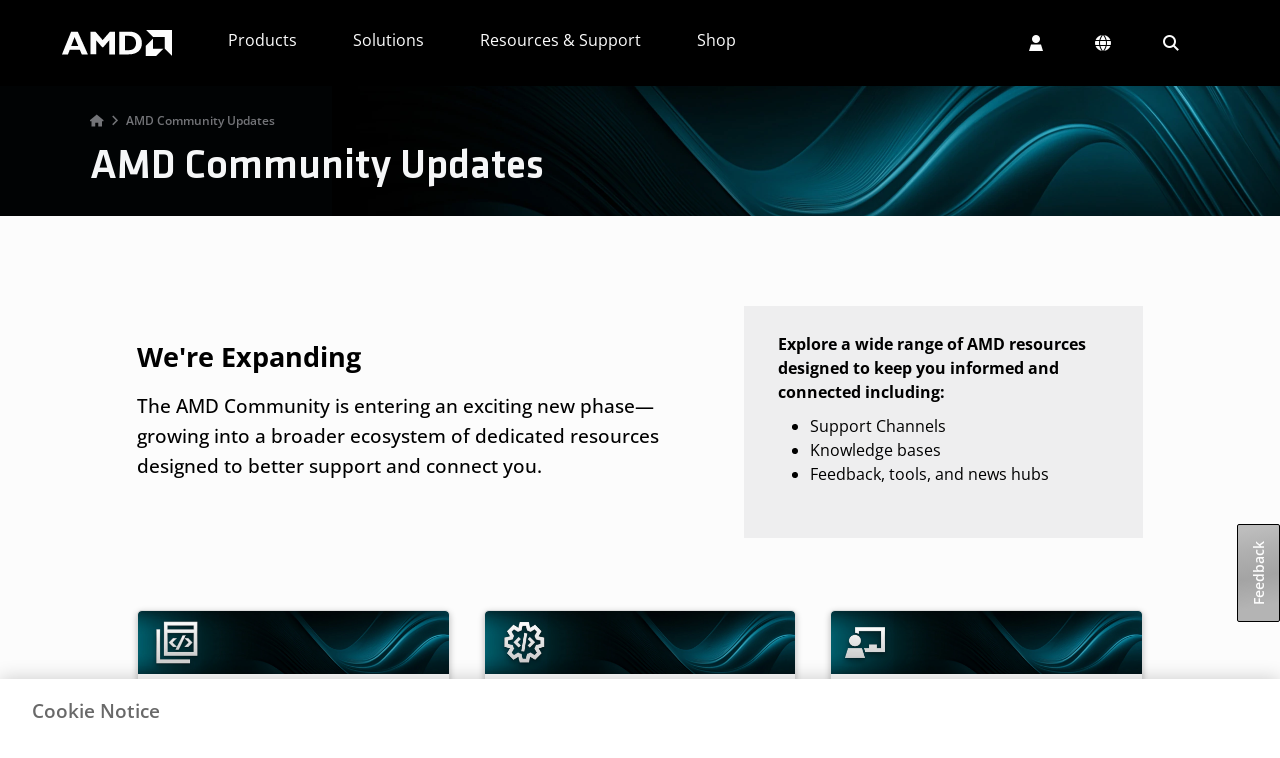

--- FILE ---
content_type: application/javascript
request_url: https://www.amd.com/GKcCAXo9-580EFsg_8qW/iX9JV20XQpzSGm3pz5/UFlZ/BlYZN0s/vWUcB
body_size: 178672
content:
(function(){if(typeof Array.prototype.entries!=='function'){Object.defineProperty(Array.prototype,'entries',{value:function(){var index=0;const array=this;return {next:function(){if(index<array.length){return {value:[index,array[index++]],done:false};}else{return {done:true};}},[Symbol.iterator]:function(){return this;}};},writable:true,configurable:true});}}());(function(){Vc();VSA();function KLA(){LA=Hl+vt+vt*vt,sh=d0+Fc*vt,zS=TP+w*vt+Fc*vt*vt+vt*vt*vt,VG=d0+Hl*vt+IJ*vt*vt,TE=CE+Fc*vt+Hl*vt*vt,UF=Fc+vt+Z5*vt*vt,Jg=d0+vt+w*vt*vt+vt*vt*vt,rH=Z5+Hl*vt,k3=Fc+vt+bh*vt*vt+vt*vt*vt,B1=bh+Fc*vt+Hl*vt*vt+vt*vt*vt,bE=w+N*vt,Pb=Fc+TP*vt+CE*vt*vt+vt*vt*vt,Mg=d0+Z5*vt+IJ*vt*vt+vt*vt*vt,KS=TP+IJ*vt+CE*vt*vt+vt*vt*vt,IE=Z5+CE*vt+vt*vt+vt*vt*vt,bK=TP+Z5*vt+CE*vt*vt,Bp=CE+bh*vt,Bb=TP+Hl*vt+IJ*vt*vt+vt*vt*vt,f3=CE+w*vt+w*vt*vt+vt*vt*vt,LS=Fc+N*vt+w*vt*vt+vt*vt*vt,tg=Z5+vt+Hl*vt*vt+vt*vt*vt,GD=d0+IJ*vt+CE*vt*vt+vt*vt*vt,UK=IJ+N*vt+Z5*vt*vt+vt*vt*vt,ll=TP+CE*vt+Fc*vt*vt,BO=N+N*vt+Hl*vt*vt,H3=IJ+TP*vt+Fc*vt*vt,R=bh+vt+Fc*vt*vt,EI=TP+Z5*vt+IJ*vt*vt+vt*vt*vt,AG=TP+CE*vt+CE*vt*vt+vt*vt*vt,jO=Fc+Hl*vt+CE*vt*vt,kb=Hl+vt+vt*vt+vt*vt*vt,nG=TP+IJ*vt+Hl*vt*vt+vt*vt*vt,RO=N+w*vt+N*vt*vt,AM=w+TP*vt+vt*vt+vt*vt*vt,q3=Hl+Fc*vt+N*vt*vt+vt*vt*vt,Kb=TP+Fc*vt+vt*vt+vt*vt*vt,xq=Fc+Hl*vt+N*vt*vt+vt*vt*vt,TI=IJ+bh*vt+N*vt*vt+vt*vt*vt,jF=Z5+Fc*vt+IJ*vt*vt,T5=IJ+vt+Fc*vt*vt,gq=Z5+bh*vt+vt*vt+vt*vt*vt,Vt=CE+IJ*vt,mm=bh+CE*vt+CE*vt*vt+vt*vt*vt,lD=N+N*vt+vt*vt+vt*vt*vt,UE=N+Z5*vt+TP*vt*vt,Tx=Z5+TP*vt+Hl*vt*vt+vt*vt*vt,FK=TP+N*vt+Hl*vt*vt+vt*vt*vt,BI=Fc+Z5*vt+Hl*vt*vt+vt*vt*vt,x0=Fc+Hl*vt+vt*vt,SL=w+Hl*vt+vt*vt,bM=TP+IJ*vt+vt*vt+vt*vt*vt,BX=Fc+vt+vt*vt+vt*vt*vt,FO=Z5+Fc*vt,tn=bh+Z5*vt,Qh=Hl+TP*vt+Hl*vt*vt,tm=Hl+CE*vt+N*vt*vt+vt*vt*vt,Y0=IJ+Hl*vt+vt*vt+vt*vt*vt,KD=Fc+Z5*vt+IJ*vt*vt+vt*vt*vt,L1=Z5+bh*vt+Z5*vt*vt,GO=CE+Fc*vt+IJ*vt*vt,Dg=d0+TP*vt+w*vt*vt+vt*vt*vt,Qx=TP+vt+IJ*vt*vt+vt*vt*vt,zb=N+Hl*vt+N*vt*vt+vt*vt*vt,ZK=Z5+Hl*vt+CE*vt*vt+vt*vt*vt,hQ=bh+vt+CE*vt*vt+vt*vt*vt,DF=bh+w*vt+vt*vt,sP=IJ+bh*vt+TP*vt*vt,wI=Z5+N*vt+vt*vt+vt*vt*vt,fG=bh+w*vt+CE*vt*vt+vt*vt*vt,fm=Hl+w*vt+Hl*vt*vt+vt*vt*vt,MO=d0+IJ*vt+IJ*vt*vt+vt*vt*vt,jL=d0+Hl*vt+IJ*vt*vt+vt*vt*vt,Eq=d0+w*vt+Fc*vt*vt+vt*vt*vt,XX=Fc+N*vt+Z5*vt*vt+Z5*vt*vt*vt,YH=w+Fc*vt+IJ*vt*vt+vt*vt*vt,EL=Fc+w*vt+IJ*vt*vt,b3=TP+Z5*vt+Z5*vt*vt+vt*vt*vt,sL=Fc+Z5*vt+vt*vt,MQ=bh+TP*vt+CE*vt*vt+vt*vt*vt,UA=Hl+Hl*vt+N*vt*vt,Ks=Hl+Z5*vt+N*vt*vt+vt*vt*vt,jb=w+Hl*vt+Z5*vt*vt+vt*vt*vt,mS=bh+bh*vt+Fc*vt*vt+vt*vt*vt,x1=bh+CE*vt+Fc*vt*vt+vt*vt*vt,Z=d0+bh*vt+Hl*vt*vt,qL=Fc+N*vt+CE*vt*vt,KQ=IJ+IJ*vt+N*vt*vt,gG=N+CE*vt+IJ*vt*vt+vt*vt*vt,fP=TP+TP*vt,bD=Fc+bh*vt+CE*vt*vt+vt*vt*vt,RI=Hl+Hl*vt+IJ*vt*vt+vt*vt*vt,sZ=Hl+Hl*vt+Z5*vt*vt+vt*vt*vt,hD=d0+vt+Z5*vt*vt+vt*vt*vt,vQ=Fc+CE*vt+w*vt*vt+vt*vt*vt,Hs=CE+N*vt+N*vt*vt+vt*vt*vt,Wv=w+N*vt+CE*vt*vt,Rn=N+TP*vt+Z5*vt*vt,Zm=d0+CE*vt+w*vt*vt+vt*vt*vt,XO=CE+TP*vt+N*vt*vt,hF=d0+Z5*vt+IJ*vt*vt,MG=TP+N*vt+Fc*vt*vt+vt*vt*vt,Fq=bh+TP*vt+IJ*vt*vt+vt*vt*vt,F0=IJ+TP*vt+vt*vt,Yg=CE+IJ*vt+Hl*vt*vt+vt*vt*vt,Jx=CE+vt+Z5*vt*vt+vt*vt*vt,Qv=w+w*vt+Fc*vt*vt,vX=d0+N*vt+Fc*vt*vt+vt*vt*vt,L2=TP+N*vt+vt*vt+vt*vt*vt,WH=IJ+Z5*vt+IJ*vt*vt,qc=Fc+Hl*vt+IJ*vt*vt,rm=w+Hl*vt+TP*vt*vt+vt*vt*vt,GK=N+N*vt+Hl*vt*vt+vt*vt*vt,gp=Z5+bh*vt+Hl*vt*vt,Sm=Fc+w*vt+Hl*vt*vt+vt*vt*vt,tI=w+bh*vt+N*vt*vt+vt*vt*vt,pF=IJ+bh*vt+Hl*vt*vt,M2=Fc+Z5*vt+CE*vt*vt+vt*vt*vt,bQ=bh+TP*vt+Hl*vt*vt+vt*vt*vt,mg=w+vt+CE*vt*vt+vt*vt*vt,P5=TP+IJ*vt+Z5*vt*vt,BD=TP+TP*vt+N*vt*vt+vt*vt*vt,Bm=d0+CE*vt+vt*vt+vt*vt*vt,HX=Fc+IJ*vt+w*vt*vt+vt*vt*vt,jS=bh+Hl*vt+vt*vt+vt*vt*vt,Ss=CE+Z5*vt+Z5*vt*vt+Z5*vt*vt*vt,B=Fc+w*vt+vt*vt,jD=d0+Hl*vt+N*vt*vt+vt*vt*vt,CL=IJ+vt+vt*vt,E3=Fc+TP*vt+IJ*vt*vt+vt*vt*vt,kG=Z5+CE*vt+CE*vt*vt+vt*vt*vt,gZ=Z5+vt+Z5*vt*vt+vt*vt*vt,EK=TP+Hl*vt+w*vt*vt+vt*vt*vt,XE=CE+N*vt+Z5*vt*vt,LX=IJ+w*vt+Z5*vt*vt+vt*vt*vt,Yh=w+TP*vt+Fc*vt*vt+vt*vt*vt,Dt=TP+Fc*vt+Z5*vt*vt,rl=w+bh*vt+vt*vt,pS=N+Fc*vt+N*vt*vt+vt*vt*vt,LZ=w+w*vt+Hl*vt*vt+vt*vt*vt,mK=Fc+TP*vt+w*vt*vt+vt*vt*vt,dG=N+Hl*vt+w*vt*vt+vt*vt*vt,gg=Z5+N*vt+w*vt*vt+vt*vt*vt,kL=w+TP*vt+CE*vt*vt,mM=TP+Hl*vt+vt*vt+vt*vt*vt,Ls=Hl+IJ*vt+w*vt*vt+vt*vt*vt,GM=IJ+TP*vt+CE*vt*vt+vt*vt*vt,Ch=bh+IJ*vt+N*vt*vt,JD=CE+Z5*vt+Hl*vt*vt+vt*vt*vt,OM=IJ+IJ*vt+N*vt*vt+vt*vt*vt,k2=IJ+w*vt+IJ*vt*vt+vt*vt*vt,Xh=TP+bh*vt+CE*vt*vt,r2=N+N*vt+CE*vt*vt+vt*vt*vt,pq=d0+Fc*vt+N*vt*vt,GG=N+Fc*vt+CE*vt*vt+vt*vt*vt,TA=Z5+IJ*vt+Fc*vt*vt,W3=Hl+vt+bh*vt*vt+vt*vt*vt,vK=Fc+w*vt+w*vt*vt+vt*vt*vt,DO=Fc+bh*vt+Hl*vt*vt,Km=N+N*vt+w*vt*vt+vt*vt*vt,vM=Fc+Hl*vt+IJ*vt*vt+vt*vt*vt,sM=d0+IJ*vt+Z5*vt*vt+vt*vt*vt,Gx=Z5+CE*vt+w*vt*vt+vt*vt*vt,Ql=TP+N*vt+Fc*vt*vt,dp=IJ+Hl*vt,Bn=d0+CE*vt+N*vt*vt,mI=Z5+vt,DX=TP+TP*vt+Hl*vt*vt+vt*vt*vt,Xg=Z5+Fc*vt+vt*vt+vt*vt*vt,L0=w+N*vt+vt*vt,LO=Z5+IJ*vt+IJ*vt*vt,xn=Z5+IJ*vt+Z5*vt*vt,Pq=d0+TP*vt+Fc*vt*vt+vt*vt*vt,nE=N+Z5*vt+vt*vt,l1=bh+Fc*vt+Z5*vt*vt+Z5*vt*vt*vt,M3=bh+Fc*vt+CE*vt*vt+vt*vt*vt,ms=bh+Hl*vt+Z5*vt*vt+vt*vt*vt,X3=IJ+bh*vt+Hl*vt*vt+vt*vt*vt,mG=CE+Hl*vt+N*vt*vt+vt*vt*vt,C2=IJ+Hl*vt+Z5*vt*vt+vt*vt*vt,Un=N+w*vt+IJ*vt*vt,R2=CE+w*vt+Fc*vt*vt+vt*vt*vt,ZM=w+IJ*vt+w*vt*vt+vt*vt*vt,Hp=d0+bh*vt+Hl*vt*vt+vt*vt*vt,Dq=Hl+TP*vt+CE*vt*vt+vt*vt*vt,xL=d0+Fc*vt+IJ*vt*vt,UJ=Z5+CE*vt,vD=N+IJ*vt+vt*vt+vt*vt*vt,Op=Fc+bh*vt+Fc*vt*vt,HA=TP+w*vt+CE*vt*vt,RK=Fc+Hl*vt+vt*vt+vt*vt*vt,nm=Fc+bh*vt+IJ*vt*vt+vt*vt*vt,OG=CE+vt+vt*vt+vt*vt*vt,JF=bh+TP*vt,E=d0+TP*vt+vt*vt,U3=TP+CE*vt+w*vt*vt+vt*vt*vt,KO=Hl+vt+Fc*vt*vt,Q0=IJ+CE*vt+Hl*vt*vt,zM=TP+TP*vt+w*vt*vt+vt*vt*vt,Al=CE+N*vt,N3=Z5+TP*vt+N*vt*vt+vt*vt*vt,JA=w+vt+CE*vt*vt,Fv=IJ+bh*vt+IJ*vt*vt,x2=w+CE*vt+CE*vt*vt+vt*vt*vt,KK=bh+Hl*vt+CE*vt*vt+vt*vt*vt,Yb=Hl+CE*vt+TP*vt*vt+vt*vt*vt,bs=bh+CE*vt+Z5*vt*vt+vt*vt*vt,hO=w+CE*vt+TP*vt*vt,qK=TP+w*vt+IJ*vt*vt+vt*vt*vt,hK=w+w*vt+bh*vt*vt+vt*vt*vt,rg=N+w*vt+IJ*vt*vt+vt*vt*vt,pK=bh+w*vt+Hl*vt*vt+vt*vt*vt,YS=d0+w*vt+w*vt*vt+vt*vt*vt,m1=N+TP*vt+Hl*vt*vt+vt*vt*vt,BK=w+vt+Z5*vt*vt+vt*vt*vt,pb=CE+TP*vt+N*vt*vt+vt*vt*vt,gh=d0+N*vt,tA=Z5+Hl*vt+IJ*vt*vt,dX=N+N*vt+N*vt*vt+vt*vt*vt,Ct=d0+bh*vt+TP*vt*vt,wx=Z5+Fc*vt+w*vt*vt+vt*vt*vt,BJ=N+Hl*vt+IJ*vt*vt+vt*vt*vt,DZ=CE+Hl*vt+vt*vt+vt*vt*vt,gD=Hl+bh*vt+Hl*vt*vt+vt*vt*vt,Gq=Z5+bh*vt+w*vt*vt+vt*vt*vt,LD=bh+Fc*vt+vt*vt+vt*vt*vt,OD=Fc+Fc*vt+IJ*vt*vt+vt*vt*vt,fO=bh+vt+IJ*vt*vt+N*vt*vt*vt+CE*vt*vt*vt*vt,jc=d0+Hl*vt+bh*vt*vt,xD=bh+CE*vt+IJ*vt*vt+vt*vt*vt,r5=w+w*vt+Z5*vt*vt,hI=CE+bh*vt+Hl*vt*vt+vt*vt*vt,QX=bh+Fc*vt+Fc*vt*vt+vt*vt*vt,Kx=TP+TP*vt+TP*vt*vt+vt*vt*vt,hn=Hl+w*vt+vt*vt,AQ=IJ+TP*vt+w*vt*vt+vt*vt*vt,kZ=Hl+IJ*vt+Z5*vt*vt+vt*vt*vt,g1=Z5+Hl*vt+vt*vt+vt*vt*vt,cm=TP+Z5*vt+CE*vt*vt+vt*vt*vt,wF=bh+vt+IJ*vt*vt+vt*vt*vt,Uq=bh+bh*vt+IJ*vt*vt+vt*vt*vt,D2=Fc+N*vt+IJ*vt*vt+vt*vt*vt,sX=d0+IJ*vt+TP*vt*vt+vt*vt*vt,GI=TP+Hl*vt+N*vt*vt+vt*vt*vt,HF=bh+N*vt+Fc*vt*vt+vt*vt*vt,EE=Hl+IJ*vt+vt*vt,PZ=d0+Fc*vt+vt*vt+vt*vt*vt,Fs=d0+Z5*vt+Fc*vt*vt+vt*vt*vt,F5=d0+N*vt+vt*vt,M1=Z5+Hl*vt+IJ*vt*vt+vt*vt*vt,Nq=Hl+Z5*vt+bh*vt*vt+vt*vt*vt,m5=TP+vt+IJ*vt*vt,fH=N+TP*vt+CE*vt*vt,dx=IJ+vt+Fc*vt*vt+vt*vt*vt,J0=CE+vt+Fc*vt*vt,gA=IJ+Z5*vt+Hl*vt*vt,gx=d0+TP*vt+IJ*vt*vt,lF=TP+IJ*vt+Hl*vt*vt,cI=Fc+Z5*vt+Fc*vt*vt+vt*vt*vt,kF=N+bh*vt+Hl*vt*vt+CE*vt*vt*vt+CE*vt*vt*vt*vt,S1=TP+vt+w*vt*vt+vt*vt*vt,Ng=Hl+TP*vt+Z5*vt*vt+vt*vt*vt,Ps=TP+N*vt+CE*vt*vt+vt*vt*vt,Sx=d0+vt+Fc*vt*vt+vt*vt*vt,rb=IJ+bh*vt+vt*vt+vt*vt*vt,OF=w+IJ*vt+vt*vt,wQ=w+IJ*vt+Z5*vt*vt+vt*vt*vt,Ph=Hl+IJ*vt+Hl*vt*vt,hZ=N+Hl*vt+vt*vt+vt*vt*vt,bp=w+Z5*vt+vt*vt,MI=Hl+w*vt+w*vt*vt+vt*vt*vt,Fh=CE+IJ*vt+Hl*vt*vt,Am=Fc+TP*vt+Fc*vt*vt+vt*vt*vt,GS=d0+Hl*vt+Fc*vt*vt+vt*vt*vt,fq=w+CE*vt+vt*vt+vt*vt*vt,vp=Z5+Hl*vt+Z5*vt*vt,cG=Z5+vt+vt*vt+vt*vt*vt,mE=Fc+TP*vt,UD=IJ+N*vt+Fc*vt*vt+vt*vt*vt,rF=d0+w*vt+Hl*vt*vt,F1=IJ+Fc*vt+w*vt*vt+vt*vt*vt,fg=bh+vt+vt*vt+vt*vt*vt,A5=Hl+Hl*vt,Ft=TP+IJ*vt+vt*vt,sF=d0+vt+IJ*vt*vt,QL=bh+CE*vt+vt*vt,x3=TP+CE*vt+vt*vt+vt*vt*vt,Sc=TP+Hl*vt+Hl*vt*vt,H2=IJ+Z5*vt+w*vt*vt+vt*vt*vt,Nv=CE+Fc*vt+CE*vt*vt,Q3=IJ+bh*vt+CE*vt*vt+vt*vt*vt,l5=d0+IJ*vt,xQ=IJ+TP*vt+vt*vt+vt*vt*vt,LL=Z5+Hl*vt+vt*vt,CM=w+Hl*vt+w*vt*vt+vt*vt*vt,w3=bh+IJ*vt+TP*vt*vt+vt*vt*vt,cS=w+N*vt+IJ*vt*vt+vt*vt*vt,WI=TP+Z5*vt+Fc*vt*vt+vt*vt*vt,BM=TP+CE*vt+Z5*vt*vt+vt*vt*vt,AL=w+Fc*vt+Hl*vt*vt,xs=d0+Fc*vt+Hl*vt*vt+vt*vt*vt,YK=CE+bh*vt+vt*vt+vt*vt*vt,Eg=IJ+bh*vt+w*vt*vt+vt*vt*vt,Ot=Z5+N*vt,Wn=CE+TP*vt+vt*vt,kO=N+Fc*vt+TP*vt*vt,Ig=N+w*vt+Fc*vt*vt+vt*vt*vt,Yv=Fc+w*vt+N*vt*vt,ZI=N+CE*vt+Hl*vt*vt+vt*vt*vt,V2=Hl+IJ*vt+TP*vt*vt+vt*vt*vt,Vn=Fc+CE*vt+Fc*vt*vt,Gn=d0+Fc*vt+vt*vt,VI=Z5+bh*vt+IJ*vt*vt+vt*vt*vt,An=Fc+vt,gt=d0+Hl*vt+vt*vt,RZ=CE+w*vt+TP*vt*vt+vt*vt*vt,bX=w+IJ*vt+Z5*vt*vt,vZ=Hl+w*vt+IJ*vt*vt+vt*vt*vt,cD=TP+Z5*vt+N*vt*vt+vt*vt*vt,UZ=IJ+CE*vt+Z5*vt*vt+vt*vt*vt,bg=Z5+CE*vt+N*vt*vt+vt*vt*vt,zs=TP+Hl*vt+Hl*vt*vt+vt*vt*vt,zQ=CE+bh*vt+CE*vt*vt,F3=w+vt+vt*vt+vt*vt*vt,D=Z5+TP*vt+vt*vt,Bc=Fc+w*vt+Z5*vt*vt,Kn=IJ+bh*vt+vt*vt,f1=d0+Z5*vt+vt*vt+vt*vt*vt,z0=N+Hl*vt+N*vt*vt,OE=Hl+N*vt+CE*vt*vt,zD=IJ+IJ*vt+w*vt*vt+vt*vt*vt,g3=CE+IJ*vt+IJ*vt*vt+vt*vt*vt,AJ=w+N*vt+IJ*vt*vt,Ug=w+TP*vt+Z5*vt*vt+vt*vt*vt,qA=Fc+Z5*vt,zl=IJ+N*vt+Hl*vt*vt,mQ=TP+vt+N*vt*vt+vt*vt*vt,HP=Fc+Hl*vt,Ub=N+Hl*vt+Hl*vt*vt+vt*vt*vt,JZ=Z5+IJ*vt+IJ*vt*vt+vt*vt*vt,bm=d0+w*vt+vt*vt+vt*vt*vt,CD=TP+vt+Fc*vt*vt+vt*vt*vt,wm=N+IJ*vt+Z5*vt*vt+vt*vt*vt,tt=w+w*vt+vt*vt+vt*vt*vt,X=d0+Hl*vt,EQ=d0+vt+Hl*vt*vt+vt*vt*vt,PL=w+CE*vt+CE*vt*vt,jm=bh+IJ*vt+w*vt*vt+vt*vt*vt,jX=bh+CE*vt+vt*vt+vt*vt*vt,Um=CE+Fc*vt+Z5*vt*vt+vt*vt*vt,lq=bh+bh*vt+CE*vt*vt+vt*vt*vt,bI=TP+w*vt+CE*vt*vt+vt*vt*vt,Kp=d0+w*vt+CE*vt*vt+vt*vt*vt,BP=IJ+N*vt+vt*vt,Dp=bh+IJ*vt+IJ*vt*vt,st=Z5+TP*vt+IJ*vt*vt,RD=N+vt+Z5*vt*vt+vt*vt*vt,QI=IJ+w*vt+Fc*vt*vt+vt*vt*vt,zm=d0+vt+Hl*vt*vt,fp=Fc+TP*vt+Hl*vt*vt,AP=w+Hl*vt+N*vt*vt,cn=CE+CE*vt+IJ*vt*vt,vb=Z5+TP*vt+Hl*vt*vt,wK=d0+bh*vt+vt*vt+vt*vt*vt,g0=N+IJ*vt+CE*vt*vt,wM=Z5+N*vt+N*vt*vt+vt*vt*vt,zF=N+TP*vt+Hl*vt*vt,Zn=bh+TP*vt+vt*vt+vt*vt*vt,G0=N+Fc*vt+vt*vt,MJ=TP+w*vt+vt*vt,zK=Fc+CE*vt+Z5*vt*vt+vt*vt*vt,Gm=IJ+Hl*vt+Hl*vt*vt+vt*vt*vt,QQ=Fc+w*vt+CE*vt*vt+vt*vt*vt,D1=Fc+CE*vt+bh*vt*vt+vt*vt*vt,rn=TP+vt,E1=CE+vt+N*vt*vt+vt*vt*vt,FI=Z5+TP*vt+CE*vt*vt+vt*vt*vt,Lh=w+w*vt+TP*vt*vt,fA=d0+CE*vt+CE*vt*vt,EF=TP+Z5*vt+Hl*vt*vt+vt*vt*vt,JM=Fc+bh*vt+Fc*vt*vt+vt*vt*vt,b1=bh+vt+w*vt*vt+vt*vt*vt,Wm=w+Fc*vt+Fc*vt*vt+vt*vt*vt,U0=Fc+w*vt+Hl*vt*vt,s5=TP+N*vt+CE*vt*vt,S2=IJ+Z5*vt+CE*vt*vt+vt*vt*vt,l0=w+w*vt+vt*vt,ps=d0+TP*vt+vt*vt+vt*vt*vt,CA=Z5+Z5*vt+vt*vt,XZ=bh+Z5*vt+Fc*vt*vt+vt*vt*vt,pO=bh+CE*vt,tx=TP+TP*vt+vt*vt+vt*vt*vt,Ol=Z5+Fc*vt+N*vt*vt,Uh=d0+Z5*vt,Z1=CE+N*vt+IJ*vt*vt+vt*vt*vt,GE=IJ+Z5*vt+N*vt*vt,WZ=CE+CE*vt+vt*vt+vt*vt*vt,nL=w+Hl*vt+Hl*vt*vt+vt*vt*vt,n1=d0+Z5*vt+Hl*vt*vt+vt*vt*vt,sm=Hl+vt+w*vt*vt+vt*vt*vt,ng=Hl+vt+Hl*vt*vt+vt*vt*vt,tK=bh+IJ*vt+vt*vt+vt*vt*vt,nQ=N+vt+vt*vt+vt*vt*vt,VM=IJ+Fc*vt+Fc*vt*vt+vt*vt*vt,zh=Z5+Z5*vt+N*vt*vt,f0=bh+Z5*vt+bh*vt*vt,OX=TP+Hl*vt,T0=d0+Fc*vt+Z5*vt*vt,CZ=Fc+bh*vt+Z5*vt*vt+Z5*vt*vt*vt,mv=CE+IJ*vt+vt*vt+vt*vt*vt,AD=Fc+IJ*vt+bh*vt*vt+vt*vt*vt,rQ=d0+Fc*vt+w*vt*vt+vt*vt*vt,Sh=Fc+bh*vt+CE*vt*vt,Wx=IJ+bh*vt+N*vt*vt,NX=Hl+N*vt+Hl*vt*vt+vt*vt*vt,I2=Hl+Fc*vt+Z5*vt*vt+vt*vt*vt,O2=Hl+vt+IJ*vt*vt+vt*vt*vt,wP=CE+TP*vt+Z5*vt*vt,RG=N+IJ*vt+CE*vt*vt+CE*vt*vt*vt+N*vt*vt*vt*vt,R0=w+N*vt+Hl*vt*vt+vt*vt*vt,mx=bh+bh*vt+Hl*vt*vt+vt*vt*vt,mL=Fc+Fc*vt,Cv=w+vt+N*vt*vt,Pt=Hl+w*vt+Hl*vt*vt,Dh=CE+TP*vt+CE*vt*vt,vs=Fc+bh*vt+Hl*vt*vt+vt*vt*vt,xt=bh+Fc*vt+CE*vt*vt,LG=w+vt+Fc*vt*vt+vt*vt*vt,CQ=bh+N*vt+Hl*vt*vt+vt*vt*vt,fb=IJ+bh*vt+IJ*vt*vt+vt*vt*vt,RM=N+Z5*vt+Hl*vt*vt+vt*vt*vt,wO=w+N*vt+Hl*vt*vt,px=Fc+Fc*vt+CE*vt*vt+vt*vt*vt,Rh=d0+Z5*vt+Hl*vt*vt,C0=TP+N*vt+IJ*vt*vt,nl=N+vt+w*vt*vt+vt*vt*vt,bP=Fc+Z5*vt+Fc*vt*vt,WK=CE+IJ*vt+Fc*vt*vt+vt*vt*vt,tl=w+CE*vt+Hl*vt*vt,qS=Fc+TP*vt+vt*vt+vt*vt*vt,WM=TP+IJ*vt+Fc*vt*vt+vt*vt*vt,X0=w+CE*vt,Hg=N+Hl*vt+Fc*vt*vt,DQ=Hl+Fc*vt+Fc*vt*vt+vt*vt*vt,pg=bh+w*vt+TP*vt*vt+vt*vt*vt,wS=TP+Fc*vt+w*vt*vt+vt*vt*vt,dZ=Z5+w*vt+Hl*vt*vt+vt*vt*vt,YI=Z5+IJ*vt+N*vt*vt+vt*vt*vt,qx=Fc+vt+Fc*vt*vt+vt*vt*vt,SG=Fc+Hl*vt+bh*vt*vt+vt*vt*vt,P2=CE+w*vt+Z5*vt*vt+vt*vt*vt,CI=Z5+Z5*vt+w*vt*vt+vt*vt*vt,vg=w+IJ*vt+CE*vt*vt+vt*vt*vt,Wt=CE+w*vt+CE*vt*vt,zx=d0+Z5*vt+N*vt*vt+vt*vt*vt,tG=w+Hl*vt+CE*vt*vt+vt*vt*vt,QE=TP+CE*vt,DD=N+Fc*vt+vt*vt+vt*vt*vt,n3=TP+w*vt+N*vt*vt+vt*vt*vt,Ns=N+Z5*vt+IJ*vt*vt+vt*vt*vt,lb=Hl+IJ*vt+Hl*vt*vt+vt*vt*vt,q1=Hl+Hl*vt+vt*vt+vt*vt*vt,YP=bh+CE*vt+N*vt*vt,kq=Fc+vt+IJ*vt*vt+vt*vt*vt,ln=TP+bh*vt+IJ*vt*vt+vt*vt*vt,sx=Z5+Hl*vt+Z5*vt*vt+vt*vt*vt,fI=IJ+w*vt+Hl*vt*vt+vt*vt*vt,QZ=TP+vt+CE*vt*vt+vt*vt*vt,Hm=w+N*vt+w*vt*vt+vt*vt*vt,Yl=Z5+CE*vt+Fc*vt*vt,J3=Hl+Fc*vt+CE*vt*vt+vt*vt*vt,K1=w+vt+Hl*vt*vt+vt*vt*vt,lI=Hl+w*vt+CE*vt*vt+vt*vt*vt,sD=IJ+Hl*vt+IJ*vt*vt+vt*vt*vt,pM=N+Z5*vt+CE*vt*vt+vt*vt*vt,rx=w+Z5*vt+vt*vt+vt*vt*vt,qI=TP+bh*vt+Hl*vt*vt+vt*vt*vt,FD=bh+Z5*vt+IJ*vt*vt+vt*vt*vt,fs=d0+Fc*vt+IJ*vt*vt+vt*vt*vt,cl=IJ+Z5*vt+TP*vt*vt,kQ=d0+bh*vt+N*vt*vt+vt*vt*vt,hb=d0+vt+IJ*vt*vt+vt*vt*vt,r0=Z5+CE*vt+Z5*vt*vt,RH=CE+N*vt+vt*vt,J=Fc+Fc*vt+vt*vt,C=CE+vt+Hl*vt*vt,xb=Fc+w*vt+N*vt*vt+vt*vt*vt,sO=Z5+TP*vt+Fc*vt*vt,Qb=Z5+Hl*vt+bh*vt*vt+vt*vt*vt,UO=Z5+bh*vt,Fg=Fc+w*vt+Z5*vt*vt+vt*vt*vt,Qc=bh+Hl*vt+Fc*vt*vt,cq=N+TP*vt+w*vt*vt+vt*vt*vt,cX=N+w*vt+vt*vt+vt*vt*vt,Jp=IJ+w*vt+Hl*vt*vt,sp=Hl+IJ*vt+CE*vt*vt,gI=N+bh*vt+w*vt*vt+vt*vt*vt,Em=IJ+Fc*vt+vt*vt+vt*vt*vt,MX=w+Fc*vt+w*vt*vt+vt*vt*vt,CK=TP+Fc*vt+Fc*vt*vt+vt*vt*vt,Yp=Z5+w*vt+Fc*vt*vt,p3=Z5+bh*vt+Fc*vt*vt+vt*vt*vt,jg=IJ+w*vt+CE*vt*vt+vt*vt*vt,Og=bh+Hl*vt+IJ*vt*vt+vt*vt*vt,Sp=d0+vt+vt*vt+vt*vt*vt,U2=N+IJ*vt+w*vt*vt+vt*vt*vt,Ev=bh+vt,JG=Z5+CE*vt+IJ*vt*vt+vt*vt*vt,kX=Z5+Z5*vt+vt*vt+vt*vt*vt,FF=d0+TP*vt+Z5*vt*vt,NS=IJ+IJ*vt+Fc*vt*vt+vt*vt*vt,Xs=d0+Z5*vt+w*vt*vt+vt*vt*vt,XI=w+CE*vt+IJ*vt*vt+vt*vt*vt,f2=CE+Hl*vt+Hl*vt*vt+vt*vt*vt,lg=TP+bh*vt+Fc*vt*vt+vt*vt*vt,Mv=N+N*vt+vt*vt,Db=w+Fc*vt+IJ*vt*vt,ZG=Fc+CE*vt+CE*vt*vt+vt*vt*vt,sg=CE+bh*vt+IJ*vt*vt+vt*vt*vt,Tc=d0+vt,Z2=N+Fc*vt+Fc*vt*vt+vt*vt*vt,hL=N+w*vt+Hl*vt*vt,lZ=IJ+CE*vt+Hl*vt*vt+vt*vt*vt,MA=d0+TP*vt+N*vt*vt,PX=N+w*vt+CE*vt*vt+vt*vt*vt,qO=bh+vt+Z5*vt*vt,DL=IJ+N*vt+Z5*vt*vt,MD=IJ+w*vt+TP*vt*vt+vt*vt*vt,Zg=Fc+N*vt+Fc*vt*vt+vt*vt*vt,CG=w+bh*vt+IJ*vt*vt+vt*vt*vt,A1=w+TP*vt+w*vt*vt+vt*vt*vt,cv=bh+Z5*vt+Hl*vt*vt,ZJ=Fc+TP*vt+CE*vt*vt,qZ=Fc+Fc*vt+w*vt*vt+vt*vt*vt,fZ=Z5+N*vt+Fc*vt*vt+vt*vt*vt,B3=bh+N*vt+IJ*vt*vt+vt*vt*vt,Qt=Z5+IJ*vt,Sn=CE+Hl*vt,WS=IJ+TP*vt+IJ*vt*vt+vt*vt*vt,kI=IJ+TP*vt+Hl*vt*vt+vt*vt*vt,Ml=d0+Hl*vt+Z5*vt*vt,Qm=Z5+Fc*vt+TP*vt*vt+vt*vt*vt,A3=N+bh*vt+IJ*vt*vt+vt*vt*vt,jG=CE+Fc*vt+TP*vt*vt+vt*vt*vt,Cg=d0+Hl*vt+vt*vt+vt*vt*vt,p2=d0+vt+N*vt*vt+vt*vt*vt,KM=Hl+vt+IJ*vt*vt+IJ*vt*vt*vt,qX=Z5+N*vt+IJ*vt*vt+vt*vt*vt,DI=d0+Z5*vt+CE*vt*vt+vt*vt*vt,Hb=bh+CE*vt+w*vt*vt+vt*vt*vt,PG=Fc+IJ*vt+TP*vt*vt+vt*vt*vt,Zq=TP+vt+vt*vt+vt*vt*vt,Is=Z5+Z5*vt+Hl*vt*vt+vt*vt*vt,Vv=N+Z5*vt+Hl*vt*vt,dl=Fc+Hl*vt+w*vt*vt+vt*vt*vt,SZ=bh+IJ*vt+CE*vt*vt+vt*vt*vt,Qs=Hl+Z5*vt+vt*vt+vt*vt*vt,rt=Hl+bh*vt+Hl*vt*vt,Lq=Z5+IJ*vt+Hl*vt*vt,Fb=Z5+w*vt+IJ*vt*vt+vt*vt*vt,XP=bh+Hl*vt,Z3=Hl+Z5*vt+w*vt*vt+vt*vt*vt,Y=w+w*vt+Hl*vt*vt,vm=Z5+vt+CE*vt*vt+vt*vt*vt,TZ=CE+TP*vt+vt*vt+vt*vt*vt,bx=CE+CE*vt+bh*vt*vt+vt*vt*vt,W2=CE+TP*vt+CE*vt*vt+vt*vt*vt,mt=bh+bh*vt,SO=d0+w*vt+Z5*vt*vt,dJ=Hl+CE*vt,IS=CE+Z5*vt+w*vt*vt+vt*vt*vt,FL=Fc+Fc*vt+IJ*vt*vt,US=d0+Hl*vt+w*vt*vt+vt*vt*vt,ql=N+IJ*vt+N*vt*vt,mb=bh+IJ*vt+bh*vt*vt+vt*vt*vt,Ds=Hl+Z5*vt+Hl*vt*vt+vt*vt*vt,MH=Fc+Z5*vt+CE*vt*vt,zZ=IJ+bh*vt+Z5*vt*vt+vt*vt*vt,Oq=bh+Z5*vt+CE*vt*vt+vt*vt*vt,LE=N+Hl*vt,pm=Hl+TP*vt+N*vt*vt+vt*vt*vt,HS=TP+TP*vt+IJ*vt*vt+vt*vt*vt,rM=Fc+N*vt+N*vt*vt+vt*vt*vt,sI=bh+N*vt+N*vt*vt+vt*vt*vt,L3=N+Z5*vt+Z5*vt*vt+vt*vt*vt,wZ=CE+Z5*vt+Fc*vt*vt+vt*vt*vt,IM=TP+IJ*vt+IJ*vt*vt+vt*vt*vt,wL=IJ+IJ*vt+Z5*vt*vt,PP=Z5+w*vt+Z5*vt*vt,jI=bh+IJ*vt+Hl*vt*vt+vt*vt*vt,zO=bh+bh*vt+CE*vt*vt,BA=Fc+CE*vt+vt*vt,BQ=CE+Fc*vt+N*vt*vt+vt*vt*vt,V3=Fc+CE*vt+Hl*vt*vt+vt*vt*vt,Xt=N+Fc*vt+Z5*vt*vt,dq=N+N*vt+Fc*vt*vt+vt*vt*vt,gS=w+Fc*vt+N*vt*vt+vt*vt*vt,G2=IJ+CE*vt+CE*vt*vt+vt*vt*vt,wt=Fc+vt+Fc*vt*vt,NQ=d0+TP*vt+bh*vt*vt+vt*vt*vt,Tv=d0+bh*vt+Z5*vt*vt,j1=Hl+N*vt+N*vt*vt+vt*vt*vt,PK=d0+TP*vt+N*vt*vt+vt*vt*vt,gF=CE+bh*vt+vt*vt,qg=Hl+TP*vt+Hl*vt*vt+vt*vt*vt,G3=Hl+CE*vt+IJ*vt*vt+vt*vt*vt,SQ=IJ+Hl*vt+w*vt*vt+vt*vt*vt,rE=N+bh*vt+Z5*vt*vt,As=IJ+vt+Hl*vt*vt+vt*vt*vt,H1=d0+N*vt+N*vt*vt+vt*vt*vt,p0=Fc+CE*vt+CE*vt*vt,Ab=w+IJ*vt+vt*vt+vt*vt*vt,sS=CE+Hl*vt+Z5*vt*vt+vt*vt*vt,Ll=bh+TP*vt+CE*vt*vt,wH=N+CE*vt,HD=Z5+Z5*vt+Fc*vt*vt+vt*vt*vt,ZH=Fc+IJ*vt+N*vt*vt,Rx=Z5+CE*vt+Hl*vt*vt+vt*vt*vt,Bx=Hl+Fc*vt+Hl*vt*vt+vt*vt*vt,xG=Fc+N*vt+vt*vt+vt*vt*vt,pD=d0+TP*vt+CE*vt*vt+vt*vt*vt,nP=CE+TP*vt,Pm=Hl+w*vt+vt*vt+vt*vt*vt,xS=IJ+Z5*vt+Hl*vt*vt+vt*vt*vt,AI=TP+CE*vt+N*vt*vt+vt*vt*vt,X5=d0+CE*vt+vt*vt,LQ=TP+IJ*vt+N*vt*vt+vt*vt*vt,xc=CE+vt,ZD=IJ+TP*vt+N*vt*vt+vt*vt*vt,PJ=TP+Fc*vt+bh*vt*vt,DA=Hl+CE*vt+IJ*vt*vt,ZS=IJ+TP*vt+TP*vt*vt+vt*vt*vt,hv=Fc+CE*vt+Z5*vt*vt,v0=Fc+N*vt+IJ*vt*vt,AX=N+Fc*vt+IJ*vt*vt+vt*vt*vt,fK=d0+w*vt+Hl*vt*vt+vt*vt*vt,XQ=Hl+Z5*vt+IJ*vt*vt+vt*vt*vt,Ec=Fc+vt+N*vt*vt,Mh=IJ+vt,sl=N+N*vt+IJ*vt*vt,Kg=IJ+N*vt+Hl*vt*vt+vt*vt*vt,kD=Fc+w*vt+vt*vt+vt*vt*vt,DM=Z5+IJ*vt+Hl*vt*vt+vt*vt*vt,cP=TP+Fc*vt,Bg=TP+w*vt+TP*vt*vt+vt*vt*vt,Tq=N+bh*vt+Hl*vt*vt+vt*vt*vt,Mx=TP+Fc*vt+Hl*vt*vt+vt*vt*vt,VQ=Z5+Fc*vt+N*vt*vt+vt*vt*vt,YZ=Z5+N*vt+Z5*vt*vt+Z5*vt*vt*vt,t3=TP+bh*vt+vt*vt+vt*vt*vt,xZ=N+bh*vt+vt*vt+vt*vt*vt,xE=TP+Z5*vt+IJ*vt*vt,PQ=TP+CE*vt+Fc*vt*vt+vt*vt*vt,vc=w+TP*vt,St=TP+CE*vt+IJ*vt*vt,ht=w+Hl*vt,RP=Hl+Fc*vt+CE*vt*vt,Dv=Z5+N*vt+IJ*vt*vt,AE=Hl+Hl*vt+CE*vt*vt,c3=bh+N*vt+vt*vt+vt*vt*vt,BF=CE+N*vt+Hl*vt*vt,UI=N+TP*vt+Fc*vt*vt+vt*vt*vt,gE=bh+IJ*vt,V0=d0+CE*vt,pn=Z5+bh*vt+vt*vt,P3=N+Fc*vt+w*vt*vt+vt*vt*vt,D3=w+vt+w*vt*vt+vt*vt*vt,LK=N+CE*vt+w*vt*vt+vt*vt*vt,jH=CE+CE*vt,hG=Fc+CE*vt+vt*vt+vt*vt*vt,SE=TP+IJ*vt+bh*vt*vt,bc=bh+IJ*vt+Hl*vt*vt,Ap=bh+CE*vt+N*vt*vt+vt*vt*vt,XL=IJ+N*vt+w*vt*vt+vt*vt*vt,GL=w+Z5*vt+CE*vt*vt,tH=CE+vt+IJ*vt*vt,m3=CE+vt+CE*vt*vt+vt*vt*vt,Ac=bh+N*vt,Ms=bh+vt+Z5*vt*vt+vt*vt*vt,Vm=CE+N*vt+vt*vt+vt*vt*vt,C1=Z5+bh*vt+CE*vt*vt+vt*vt*vt,NZ=d0+bh*vt+IJ*vt*vt+vt*vt*vt,BZ=CE+Fc*vt+Fc*vt*vt+vt*vt*vt,ZE=CE+Fc*vt,KX=IJ+Fc*vt+Hl*vt*vt+vt*vt*vt,tZ=IJ+vt+IJ*vt*vt+vt*vt*vt,ZP=TP+bh*vt+Fc*vt*vt,km=Z5+Z5*vt+IJ*vt*vt+vt*vt*vt,z3=bh+Hl*vt+w*vt*vt+vt*vt*vt,z2=Z5+w*vt+w*vt*vt+vt*vt*vt,K0=Z5+w*vt+bh*vt*vt,tQ=TP+CE*vt+TP*vt*vt+vt*vt*vt,U1=CE+TP*vt+Fc*vt*vt+vt*vt*vt,rD=CE+vt+w*vt*vt+vt*vt*vt,TQ=IJ+Z5*vt+Fc*vt*vt+vt*vt*vt,TF=N+bh*vt+Hl*vt*vt,J2=w+IJ*vt+Hl*vt*vt+vt*vt*vt,v3=N+Fc*vt+TP*vt*vt+vt*vt*vt,P0=Hl+Z5*vt+vt*vt,Vg=Z5+vt+N*vt*vt+vt*vt*vt,Lx=w+Hl*vt+N*vt*vt+vt*vt*vt,YM=TP+Z5*vt+Z5*vt*vt+Z5*vt*vt*vt,YL=Z5+Fc*vt+Hl*vt*vt+vt*vt*vt,wG=bh+TP*vt+Fc*vt*vt+vt*vt*vt,PE=d0+CE*vt+IJ*vt*vt,J1=N+bh*vt+Z5*vt*vt+vt*vt*vt,MP=bh+CE*vt+CE*vt*vt,zp=Fc+N*vt+Z5*vt*vt,NG=N+Fc*vt+Z5*vt*vt+vt*vt*vt,kJ=Fc+TP*vt+IJ*vt*vt,GQ=bh+Z5*vt+w*vt*vt+vt*vt*vt,fM=d0+Fc*vt+N*vt*vt+vt*vt*vt,qn=N+Fc*vt,Tg=CE+Fc*vt+Hl*vt*vt+vt*vt*vt,Fp=Hl+TP*vt+Fc*vt*vt+vt*vt*vt,rK=Fc+TP*vt+Hl*vt*vt+vt*vt*vt,Gh=N+N*vt+N*vt*vt,zq=d0+Z5*vt+TP*vt*vt+vt*vt*vt,YX=Hl+Fc*vt+vt*vt+vt*vt*vt,Ix=N+TP*vt+N*vt*vt+vt*vt*vt,XD=N+TP*vt+CE*vt*vt+vt*vt*vt,Pl=TP+IJ*vt,QG=Hl+CE*vt+Hl*vt*vt+vt*vt*vt,Pc=bh+Fc*vt+N*vt*vt,SK=d0+Fc*vt+Fc*vt*vt+vt*vt*vt,ss=w+Hl*vt+IJ*vt*vt+N*vt*vt*vt+CE*vt*vt*vt*vt,W0=d0+Z5*vt+N*vt*vt,Sq=d0+CE*vt+IJ*vt*vt+vt*vt*vt,Px=Hl+vt+N*vt*vt+vt*vt*vt,MF=CE+CE*vt+Z5*vt*vt,ZZ=d0+Hl*vt+CE*vt*vt+vt*vt*vt,JP=Z5+Hl*vt+Fc*vt*vt,gP=d0+IJ*vt+IJ*vt*vt,IZ=d0+IJ*vt+vt*vt+vt*vt*vt,JS=CE+CE*vt+N*vt*vt+vt*vt*vt,T3=CE+TP*vt+w*vt*vt+vt*vt*vt,WF=bh+IJ*vt+CE*vt*vt,pH=d0+bh*vt+CE*vt*vt,Ax=CE+Fc*vt+w*vt*vt+vt*vt*vt,wg=Fc+vt+w*vt*vt+vt*vt*vt,sQ=CE+w*vt+Hl*vt*vt+vt*vt*vt,JX=bh+bh*vt+N*vt*vt+vt*vt*vt,Os=bh+Fc*vt+N*vt*vt+vt*vt*vt,mH=Hl+N*vt+vt*vt,Y2=Z5+Fc*vt+Fc*vt*vt+vt*vt*vt,cK=IJ+IJ*vt+IJ*vt*vt+vt*vt*vt,Cc=Fc+IJ*vt,D0=w+CE*vt+bh*vt*vt,jq=Z5+Hl*vt+Fc*vt*vt+vt*vt*vt,tS=Fc+Fc*vt+vt*vt+vt*vt*vt,zt=bh+Fc*vt+vt*vt,EX=Hl+IJ*vt+Fc*vt*vt+vt*vt*vt,N1=TP+TP*vt+CE*vt*vt+vt*vt*vt,bZ=TP+N*vt+IJ*vt*vt+vt*vt*vt,wn=Fc+Z5*vt+vt*vt+vt*vt*vt,cL=TP+w*vt+vt*vt+vt*vt*vt,PF=TP+bh*vt+CE*vt*vt+vt*vt*vt,ZA=IJ+Fc*vt,sK=d0+IJ*vt+Fc*vt*vt+vt*vt*vt,Us=CE+IJ*vt+w*vt*vt+vt*vt*vt,C3=Z5+TP*vt+w*vt*vt+vt*vt*vt,hX=d0+bh*vt+Fc*vt*vt+vt*vt*vt,AS=Fc+bh*vt+w*vt*vt+vt*vt*vt,IQ=Z5+N*vt+CE*vt*vt+vt*vt*vt,EM=Z5+TP*vt,tq=N+Hl*vt+vt*vt,ND=CE+Hl*vt+bh*vt*vt+vt*vt*vt,Om=IJ+N*vt+IJ*vt*vt+vt*vt*vt,vG=Fc+w*vt+IJ*vt*vt+vt*vt*vt,M0=N+w*vt+bh*vt*vt,mq=d0+IJ*vt+Hl*vt*vt+vt*vt*vt,G1=Fc+Fc*vt+Z5*vt*vt+vt*vt*vt,Yq=w+vt+TP*vt*vt+vt*vt*vt,vx=d0+CE*vt+CE*vt*vt+vt*vt*vt,mD=d0+w*vt+IJ*vt*vt+vt*vt*vt,lt=N+TP*vt,vq=d0+Z5*vt+vt*vt,xh=Hl+Fc*vt,VP=N+Z5*vt+vt*vt+vt*vt*vt,Gc=d0+TP*vt,vP=CE+N*vt+IJ*vt*vt,UQ=bh+bh*vt+w*vt*vt+vt*vt*vt,qE=Hl+bh*vt+IJ*vt*vt+vt*vt*vt,Uv=N+vt+IJ*vt*vt,NJ=bh+Fc*vt+IJ*vt*vt,rX=w+Hl*vt+IJ*vt*vt+vt*vt*vt,r3=Fc+vt+CE*vt*vt+vt*vt*vt,n2=N+N*vt+Z5*vt*vt+vt*vt*vt,GX=Hl+Z5*vt+CE*vt*vt+vt*vt*vt,Q1=Hl+CE*vt+CE*vt*vt+vt*vt*vt,FZ=w+Z5*vt+w*vt*vt+vt*vt*vt,bL=IJ+N*vt,Ib=CE+N*vt+Fc*vt*vt+vt*vt*vt,Zl=IJ+w*vt+Fc*vt*vt,gm=Hl+bh*vt+vt*vt+vt*vt*vt,S0=bh+bh*vt+Hl*vt*vt,Z0=Hl+IJ*vt+Fc*vt*vt,BG=N+bh*vt+Z5*vt*vt+Z5*vt*vt*vt,IK=Fc+bh*vt+Z5*vt*vt+vt*vt*vt,lx=CE+Fc*vt+CE*vt*vt+vt*vt*vt,nx=Z5+IJ*vt+vt*vt+vt*vt*vt,hx=bh+w*vt+vt*vt+vt*vt*vt,Lt=Z5+IJ*vt+vt*vt,ls=Hl+vt+Z5*vt*vt+vt*vt*vt,P1=Hl+Hl*vt+Hl*vt*vt+vt*vt*vt,sA=CE+N*vt+N*vt*vt,Nm=CE+bh*vt+w*vt*vt+vt*vt*vt,MM=Hl+TP*vt+w*vt*vt+vt*vt*vt,bS=IJ+Fc*vt+vt*vt,HQ=CE+N*vt+Hl*vt*vt+vt*vt*vt,bt=Z5+Hl*vt+Hl*vt*vt,ZQ=Hl+N*vt+vt*vt+vt*vt*vt,wc=N+vt,d5=w+N*vt+TP*vt*vt,bG=Fc+N*vt+vt*vt,wq=Fc+IJ*vt+Fc*vt*vt+vt*vt*vt,l2=w+Z5*vt+Fc*vt*vt+vt*vt*vt,hl=bh+Fc*vt,Vq=Hl+vt+TP*vt*vt+vt*vt*vt,Ep=Hl+vt,Ln=CE+TP*vt+Hl*vt*vt,Ux=IJ+CE*vt+TP*vt*vt+vt*vt*vt,OI=d0+TP*vt+Z5*vt*vt+vt*vt*vt,Kq=TP+N*vt+Z5*vt*vt+vt*vt*vt,A0=IJ+Hl*vt+IJ*vt*vt,sE=d0+bh*vt+vt*vt,nb=Z5+TP*vt+IJ*vt*vt+vt*vt*vt,Cx=bh+Hl*vt+N*vt*vt+vt*vt*vt,QD=bh+Hl*vt+Fc*vt*vt+vt*vt*vt,fJ=Fc+w*vt+Fc*vt*vt,qF=d0+IJ*vt+N*vt*vt,Wq=d0+IJ*vt+w*vt*vt+vt*vt*vt,xI=bh+Z5*vt+Hl*vt*vt+vt*vt*vt,nD=TP+Hl*vt+TP*vt*vt+vt*vt*vt,kx=Hl+w*vt+Z5*vt*vt+vt*vt*vt,Fx=bh+TP*vt+TP*vt*vt+vt*vt*vt,GA=N+IJ*vt,g2=w+Z5*vt+Hl*vt*vt+vt*vt*vt,nF=bh+bh*vt+Z5*vt*vt,B2=Hl+TP*vt+vt*vt+vt*vt*vt,w1=TP+IJ*vt+w*vt*vt+vt*vt*vt,Xq=N+w*vt+Hl*vt*vt+vt*vt*vt,RQ=d0+N*vt+IJ*vt*vt+vt*vt*vt,XS=N+CE*vt+Fc*vt*vt+vt*vt*vt,Jt=d0+N*vt+Z5*vt*vt,OL=IJ+Hl*vt+vt*vt,fQ=N+Z5*vt+w*vt*vt+vt*vt*vt,vl=Z5+w*vt+vt*vt,IP=Hl+IJ*vt,lL=N+N*vt,Bq=d0+CE*vt+N*vt*vt+vt*vt*vt,gQ=d0+bh*vt+w*vt*vt+vt*vt*vt,Fm=d0+N*vt+Hl*vt*vt+vt*vt*vt,HK=CE+TP*vt+Hl*vt*vt+vt*vt*vt,hq=Z5+TP*vt+TP*vt*vt+vt*vt*vt,q=d0+w*vt+vt*vt,bq=bh+N*vt+Z5*vt*vt+vt*vt*vt,cA=Z5+N*vt+Hl*vt*vt+vt*vt*vt,cO=Fc+Hl*vt+Fc*vt*vt,rq=Fc+Hl*vt+Hl*vt*vt+vt*vt*vt,Q2=w+bh*vt+w*vt*vt+vt*vt*vt,qD=N+IJ*vt+IJ*vt*vt+vt*vt*vt,Y3=N+CE*vt+vt*vt+vt*vt*vt,nq=Fc+vt+Hl*vt*vt+vt*vt*vt,fS=N+Z5*vt+Fc*vt*vt+vt*vt*vt,sq=Hl+Fc*vt+w*vt*vt+vt*vt*vt,IX=bh+vt+Hl*vt*vt+vt*vt*vt,WD=CE+Fc*vt+vt*vt+vt*vt*vt,Rv=N+bh*vt+Fc*vt*vt,SS=Fc+IJ*vt+IJ*vt*vt+vt*vt*vt,S=d0+Fc*vt+Fc*vt*vt,dg=bh+Z5*vt+vt*vt+vt*vt*vt,B5=Hl+Fc*vt+N*vt*vt,ZO=CE+TP*vt+Fc*vt*vt,QS=IJ+Z5*vt+vt*vt+vt*vt*vt,zE=d0+vt+Fc*vt*vt,FX=bh+Hl*vt+Hl*vt*vt+vt*vt*vt,gK=Hl+vt+Fc*vt*vt+vt*vt*vt,jZ=N+TP*vt+Z5*vt*vt+vt*vt*vt,OO=TP+N*vt+vt*vt,Hq=w+Hl*vt+vt*vt+vt*vt*vt,K2=w+vt+N*vt*vt+vt*vt*vt,gM=bh+w*vt+N*vt*vt+vt*vt*vt,Rm=CE+CE*vt+IJ*vt*vt+vt*vt*vt,In=w+w*vt+IJ*vt*vt,QO=Fc+CE*vt,lK=CE+IJ*vt+CE*vt*vt+CE*vt*vt*vt+N*vt*vt*vt*vt,PS=IJ+vt+w*vt*vt+vt*vt*vt,vO=w+TP*vt+IJ*vt*vt,XG=d0+N*vt+CE*vt*vt+vt*vt*vt,UG=IJ+Hl*vt+Fc*vt*vt+vt*vt*vt,mP=CE+w*vt+Fc*vt*vt,nv=Z5+CE*vt+CE*vt*vt,ML=Fc+bh*vt+vt*vt+vt*vt*vt,jp=N+Hl*vt+TP*vt*vt,YQ=w+CE*vt+w*vt*vt+vt*vt*vt,hg=IJ+Hl*vt+Hl*vt*vt,qG=N+vt+Fc*vt*vt+w*vt*vt*vt+vt*vt*vt*vt,qq=Z5+IJ*vt+w*vt*vt+vt*vt*vt,EG=IJ+CE*vt+w*vt*vt+vt*vt*vt,wp=w+Hl*vt+Hl*vt*vt,pI=Hl+N*vt+TP*vt*vt+vt*vt*vt,Nb=IJ+Z5*vt+IJ*vt*vt+vt*vt*vt,JI=Fc+w*vt+bh*vt*vt+vt*vt*vt,CJ=Hl+bh*vt+N*vt*vt+vt*vt*vt,pt=Fc+Hl*vt+Fc*vt*vt+vt*vt*vt,jx=CE+Z5*vt+N*vt*vt+vt*vt*vt,Gt=d0+Z5*vt+Fc*vt*vt,Jb=CE+Hl*vt+TP*vt*vt+vt*vt*vt,xA=CE+Fc*vt+Z5*vt*vt,IO=Hl+N*vt+N*vt*vt,Jm=bh+bh*vt+vt*vt+vt*vt*vt,Cb=d0+bh*vt+CE*vt*vt+vt*vt*vt,Yt=TP+IJ*vt+CE*vt*vt,s3=IJ+IJ*vt+vt*vt+vt*vt*vt,xK=w+CE*vt+Hl*vt*vt+vt*vt*vt,ES=Fc+N*vt+Hl*vt*vt+vt*vt*vt,Sb=IJ+IJ*vt+Hl*vt*vt+vt*vt*vt,mA=d0+Fc*vt+CE*vt*vt,kM=N+bh*vt+N*vt*vt+vt*vt*vt,kh=Fc+Z5*vt+w*vt*vt+vt*vt*vt,b5=Hl+N*vt+IJ*vt*vt,DK=bh+Z5*vt+IJ*vt*vt,TJ=Hl+Hl*vt+Fc*vt*vt+vt*vt*vt,lX=Z5+w*vt+vt*vt+vt*vt*vt,Xb=bh+N*vt+w*vt*vt+vt*vt*vt,OK=d0+Hl*vt+Hl*vt*vt+vt*vt*vt,lJ=N+vt+vt*vt,I=N+CE*vt+N*vt*vt,dS=IJ+Z5*vt+Z5*vt*vt+vt*vt*vt,qM=bh+TP*vt+w*vt*vt+vt*vt*vt,sH=Z5+Fc*vt+vt*vt,Tb=bh+w*vt+IJ*vt*vt+vt*vt*vt,X2=N+w*vt+w*vt*vt+vt*vt*vt,Ut=Z5+bh*vt+Fc*vt*vt,c1=IJ+Fc*vt+CE*vt*vt+vt*vt*vt,Cm=Fc+IJ*vt+vt*vt+vt*vt*vt,c2=TP+bh*vt+w*vt*vt+vt*vt*vt,Yx=bh+bh*vt+TP*vt*vt+vt*vt*vt,tb=N+N*vt+Z5*vt*vt+Z5*vt*vt*vt,bA=N+Fc*vt+Hl*vt*vt,mh=CE+CE*vt+TP*vt*vt,vI=N+IJ*vt+Fc*vt*vt+vt*vt*vt,OQ=TP+w*vt+Hl*vt*vt+vt*vt*vt,db=w+N*vt+Z5*vt*vt+Z5*vt*vt*vt,F2=bh+w*vt+Fc*vt*vt+vt*vt*vt,I3=TP+vt+vt*vt,mn=d0+CE*vt+Z5*vt*vt,xX=Z5+TP*vt+Fc*vt*vt+vt*vt*vt,Rb=d0+CE*vt+TP*vt*vt+vt*vt*vt,pZ=IJ+vt+vt*vt+vt*vt*vt,Mb=w+bh*vt+Hl*vt*vt+vt*vt*vt,Wb=w+CE*vt+TP*vt*vt+vt*vt*vt,Xm=Z5+vt+w*vt*vt+vt*vt*vt,LI=d0+N*vt+w*vt*vt+vt*vt*vt,JL=Fc+N*vt+N*vt*vt,AZ=Hl+Z5*vt+Z5*vt*vt+vt*vt*vt,ph=bh+N*vt+vt*vt,l3=CE+N*vt+CE*vt*vt,Xx=N+vt+CE*vt*vt+vt*vt*vt,gO=Hl+vt+CE*vt*vt,lp=bh+w*vt+Fc*vt*vt,HZ=d0+TP*vt+IJ*vt*vt+vt*vt*vt,zn=IJ+Fc*vt+Z5*vt*vt,RL=TP+CE*vt+Z5*vt*vt,Y1=IJ+Hl*vt+CE*vt*vt+vt*vt*vt,VD=Fc+CE*vt+IJ*vt*vt+vt*vt*vt,T2=Hl+N*vt+CE*vt*vt+vt*vt*vt,Gg=Z5+w*vt+N*vt*vt+vt*vt*vt,nh=IJ+N*vt+CE*vt*vt,WX=CE+Z5*vt+vt*vt+vt*vt*vt,kg=IJ+vt+CE*vt*vt+vt*vt*vt,zg=IJ+CE*vt+N*vt*vt+vt*vt*vt,pX=bh+Fc*vt+w*vt*vt+vt*vt*vt,G5=w+IJ*vt+Hl*vt*vt,EZ=CE+N*vt+w*vt*vt+vt*vt*vt,JK=CE+N*vt+Z5*vt*vt+vt*vt*vt,Lc=Hl+TP*vt+CE*vt*vt,dQ=IJ+bh*vt+Fc*vt*vt+vt*vt*vt,Gl=w+IJ*vt,tP=Z5+vt+CE*vt*vt,Lm=Hl+CE*vt+vt*vt+vt*vt*vt,WQ=Hl+bh*vt+TP*vt*vt+vt*vt*vt,FM=d0+bh*vt+Z5*vt*vt+vt*vt*vt,nX=Hl+Hl*vt+w*vt*vt+vt*vt*vt,rv=Hl+w*vt+N*vt*vt,VZ=Fc+CE*vt+N*vt*vt+vt*vt*vt,HI=CE+IJ*vt+TP*vt*vt+vt*vt*vt,qQ=TP+Hl*vt+CE*vt*vt+vt*vt*vt,xP=N+Fc*vt+Fc*vt*vt,q2=Hl+N*vt+Z5*vt*vt+vt*vt*vt,Zx=Z5+vt+IJ*vt*vt+vt*vt*vt,gv=Z5+Z5*vt+Hl*vt*vt,wb=N+w*vt+N*vt*vt+vt*vt*vt,Gv=TP+N*vt+Hl*vt*vt,O3=CE+TP*vt+bh*vt*vt+vt*vt*vt,b0=TP+w*vt+Hl*vt*vt,Sl=d0+N*vt+IJ*vt*vt,RJ=TP+Z5*vt+w*vt*vt+vt*vt*vt,Ox=w+N*vt+Z5*vt*vt+vt*vt*vt,jE=Z5+N*vt+Hl*vt*vt,xg=N+vt+Fc*vt*vt+vt*vt*vt,dH=TP+bh*vt+IJ*vt*vt,IG=TP+w*vt+w*vt*vt+vt*vt*vt,xJ=IJ+Hl*vt+CE*vt*vt,tE=Hl+bh*vt+CE*vt*vt,sb=Hl+TP*vt+IJ*vt*vt+vt*vt*vt,hE=CE+Fc*vt+vt*vt,BH=w+CE*vt+vt*vt,pJ=w+Hl*vt+IJ*vt*vt,M5=Hl+CE*vt+vt*vt,Q5=IJ+Z5*vt,YD=w+bh*vt+Fc*vt*vt+vt*vt*vt,mZ=CE+Hl*vt+IJ*vt*vt+vt*vt*vt,Sg=w+IJ*vt+IJ*vt*vt+vt*vt*vt,nZ=TP+TP*vt+Z5*vt*vt+Z5*vt*vt*vt,cs=CE+bh*vt+Fc*vt*vt+vt*vt*vt,hs=Hl+CE*vt+w*vt*vt+vt*vt*vt,Ag=N+IJ*vt+N*vt*vt+vt*vt*vt,OS=bh+Fc*vt+Z5*vt*vt+vt*vt*vt,dD=w+Hl*vt+Fc*vt*vt+vt*vt*vt,II=Fc+IJ*vt+Hl*vt*vt+vt*vt*vt,nM=d0+TP*vt+Hl*vt*vt+vt*vt*vt,HH=d0+N*vt+Fc*vt*vt,pA=Fc+bh*vt+TP*vt*vt,SF=d0+N*vt+CE*vt*vt,pv=TP+Hl*vt+vt*vt,PM=N+vt+Hl*vt*vt+vt*vt*vt,JE=Hl+IJ*vt+IJ*vt*vt+vt*vt*vt,NO=bh+vt+N*vt*vt+vt*vt*vt,KE=N+w*vt+Z5*vt*vt,Aq=TP+IJ*vt+Z5*vt*vt+vt*vt*vt,CS=Z5+CE*vt+Fc*vt*vt+vt*vt*vt,Qg=w+w*vt+Fc*vt*vt+vt*vt*vt,xM=w+IJ*vt+Fc*vt*vt+vt*vt*vt,rh=CE+Z5*vt+Hl*vt*vt,tL=CE+Z5*vt,Ic=w+bh*vt,bv=Z5+Fc*vt+Hl*vt*vt,k5=CE+Z5*vt+vt*vt,cg=IJ+w*vt+w*vt*vt+vt*vt*vt,RA=d0+IJ*vt+Hl*vt*vt,W1=Fc+N*vt+Z5*vt*vt+vt*vt*vt,QM=CE+TP*vt+IJ*vt*vt,Nx=IJ+Fc*vt+IJ*vt*vt+vt*vt*vt,YE=TP+CE*vt+Hl*vt*vt,FE=TP+w*vt+Z5*vt*vt,pE=CE+Hl*vt+N*vt*vt,kS=N+IJ*vt+Hl*vt*vt+vt*vt*vt,O0=bh+Hl*vt+Z5*vt*vt,fl=Z5+vt+vt*vt,nA=TP+Hl*vt+CE*vt*vt,Cl=Fc+N*vt+TP*vt*vt,cZ=IJ+w*vt+vt*vt+vt*vt*vt,VJ=CE+w*vt+vt*vt+vt*vt*vt,jQ=w+CE*vt+Fc*vt*vt+vt*vt*vt,GH=d0+bh*vt+bh*vt*vt,cM=Hl+Z5*vt+TP*vt*vt+vt*vt*vt,SM=w+TP*vt+IJ*vt*vt+vt*vt*vt,j3=d0+Fc*vt+CE*vt*vt+vt*vt*vt,DE=N+CE*vt+IJ*vt*vt,R3=bh+w*vt+w*vt*vt+vt*vt*vt,Lv=TP+N*vt,qm=bh+Fc*vt+IJ*vt*vt+vt*vt*vt,Mm=TP+Hl*vt+Fc*vt*vt+vt*vt*vt,tX=TP+Fc*vt+IJ*vt*vt+vt*vt*vt,vS=TP+Fc*vt+CE*vt*vt+vt*vt*vt,cb=d0+CE*vt+Hl*vt*vt+vt*vt*vt,zI=Z5+Hl*vt+w*vt*vt+vt*vt*vt,TS=CE+TP*vt+IJ*vt*vt+vt*vt*vt,Qq=Hl+Hl*vt+CE*vt*vt+vt*vt*vt,YG=IJ+w*vt+N*vt*vt+vt*vt*vt,wJ=IJ+IJ*vt,p1=CE+vt+IJ*vt*vt+vt*vt*vt,Es=IJ+CE*vt+vt*vt+vt*vt*vt,XM=CE+bh*vt+CE*vt*vt+vt*vt*vt,j2=IJ+N*vt+vt*vt+vt*vt*vt,cx=N+vt+IJ*vt*vt+vt*vt*vt,E5=N+Z5*vt+Fc*vt*vt,Nh=bh+N*vt+IJ*vt*vt,QK=Fc+CE*vt+Fc*vt*vt+vt*vt*vt,lM=w+w*vt+IJ*vt*vt+vt*vt*vt;}KLA();var Jq=function(LM,Mq){return LM==Mq;};var DS=function(tD,Iq){return tD<<Iq;};var w2=function NK(gs,SX){var zX=NK;for(gs;gs!=hL;gs){switch(gs){case DL:{bb[jM()[ID(KI)].call(null,O1,CX,Hx,pQ)]=function(dK,Gs){if(Dx(Gs,Hx))dK=bb(dK);KG.push(V1);if(Dx(Gs,dM)){var VX;return KG.pop(),VX=dK,VX;}if(Dx(Gs,I1)&&jK(typeof dK,lm()[rZ(Zs)].call(null,Ym,Eb,nK,rG))&&dK&&dK[lm()[rZ(XK)].call(null,dI,JQ,xx,WJ)]){var E2;return KG.pop(),E2=dK,E2;}var hS=lH[jK(typeof xm()[Vb(DG)],SI([],[][[]]))?xm()[Vb(pG)].apply(null,[OZ,Cq,zG,AK]):xm()[Vb(XK)].call(null,gb,R1,NM({}),NM(NM([])))][Rg(typeof hm()[N2(S3)],SI([],[][[]]))?hm()[N2(DG)].call(null,k1,pG,TX,GZ,Lg):hm()[N2(I1)](lG,GZ,TG,Ob,fX)](null);bb[s2()[ED(DG)].apply(null,[HM,Vx,PD,BS,fx,Hx])](hS);lH[jK(typeof xm()[Vb(I1)],SI([],[][[]]))?xm()[Vb(pG)](WG,UX,Wg,PD):xm()[Vb(XK)](gb,R1,dI,rS)][mX()[Ex(TK)].call(null,fD,sG,m2,TD)](hS,Rg(typeof xm()[Vb(hM)],'undefined')?xm()[Vb(qs)](TM,lS,k1,k1):xm()[Vb(pG)].call(null,wX,T1,MZ,OZ),NK(hl,[r1()[kK(hM)].call(null,NM(NM([])),VK,Tm),NM(NM(d0)),xm()[Vb(qb)].call(null,Gb,KZ,SD,NI),dK]));if(Dx(Gs,S3)&&X1(typeof dK,lm()[rZ(qb)].apply(null,[Im,wD,cQ,RX])))for(var nI in dK)bb[lm()[rZ(Js)].call(null,MZ,hM,A2,NM(NM({})))](hS,nI,function(MK){return dK[MK];}.bind(null,nI));var nS;return KG.pop(),nS=hS,nS;};gs-=cO;}break;case sL:{gs=P0;var bb=function(Zb){KG.push(Dm);if(rI[Zb]){var Rq;return Rq=rI[Zb][lm()[rZ(hM)](HG,ZX,FS,NM({}))],KG.pop(),Rq;}var UM=rI[Zb]=NK(hl,[jM()[ID(DG)].apply(null,[gb,MS,Hx,Pg]),Zb,mX()[Ex(VS)](RS,K3,tM,dZ),NM([]),Rg(typeof lm()[rZ(DG)],'undefined')?lm()[rZ(hM)](WJ,ZX,FS,NM(NM([]))):lm()[rZ(Hx)](NI,FQ,gX,NM(NM({}))),{}]);lQ[Zb].call(UM[lm()[rZ(hM)](Lb,ZX,FS,NM({}))],UM,UM[Rg(typeof lm()[rZ(Hx)],SI([],[][[]]))?lm()[rZ(hM)].apply(null,[GZ,ZX,FS,wR]):lm()[rZ(Hx)].apply(null,[hf,C8,Dj,NM([])])],bb);UM[mX()[Ex(VS)].apply(null,[RS,dM,VS,dZ])]=NM(NM({}));var bU;return bU=UM[lm()[rZ(hM)].apply(null,[NM(NM(Hx)),ZX,FS,U7])],KG.pop(),bU;};}break;case sp:{gs=hL;return wr=lH[xm()[Vb(XK)].apply(null,[gb,Pf,NM(Hx),hf])][xm()[Vb(dM)](qd,Bm,E8,DG)][Rg(typeof xm()[Vb(DG)],SI('',[][[]]))?xm()[Vb(dk)](Mr,zj,qs,dN):xm()[Vb(pG)](jw,ZU,zV,Xk)].call(lk,pf),KG.pop(),wr;}break;case Z:{gs-=nP;KG.pop();}break;case Fc:{var Jr;return KG.pop(),Jr=m6,Jr;}break;case Nv:{var Ww=SX[w];KG.push(pY);var EC=NK(hl,[xm()[Vb(TX)](ZU,Tm,lG,KI),Ww[DG]]);gs=hL;dd(T7[I1],Ww)&&(EC[Rg(typeof r1()[kK(xw)],SI('',[][[]]))?r1()[kK(GZ)](Ym,Rr,TM):r1()[kK(I1)].call(null,NM(NM(DG)),PC,KN)]=Ww[Hx]),dd(S3,Ww)&&(EC[lm()[rZ(GZ)].call(null,qs,SD,FR,zY)]=Ww[S3],EC[Rg(typeof xm()[Vb(O1)],SI('',[][[]]))?xm()[Vb(F4)].apply(null,[ck,sW,qs,W7]):xm()[Vb(pG)].call(null,wR,fD,NU,NM(NM([])))]=Ww[KI]),this[r1()[kK(xw)](GZ,sj,UU)][xm()[Vb(MZ)](GZ,ER,RX,tY)](EC);KG.pop();}break;case bv:{bb[lm()[rZ(Js)](ZU,hM,DC,QY)]=function(br,cj,B8){KG.push(hk);if(NM(bb[xm()[Vb(Js)](dM,z2,xw,NM(NM({})))](br,cj))){lH[Rg(typeof xm()[Vb(ZU)],SI('',[][[]]))?xm()[Vb(XK)](gb,Jm,NM(DG),RX):xm()[Vb(pG)](SW,bw,Yj,dN)][mX()[Ex(TK)].call(null,fD,NM([]),rS,Ix)](br,cj,NK(hl,[r1()[kK(hM)].apply(null,[O1,cD,Tm]),NM(w),r1()[kK(Js)](W7,Td,dM),B8]));}KG.pop();};gs+=WF;}break;case m5:{gs=hL;(function(){return NK.apply(this,[Sl,arguments]);}());KG.pop();}break;case DO:{gs-=fP;bb[jK(typeof xm()[Vb(pG)],'undefined')?xm()[Vb(pG)](d7,k1,MZ,lG):xm()[Vb(Js)](dM,TD,nW,ZU)]=function(lk,pf){return NK.apply(this,[Cc,arguments]);};bb[xm()[Vb(HM)].apply(null,[IV,tG,Js,VS])]=Rg(typeof xm()[Vb(dI)],SI('',[][[]]))?xm()[Vb(S3)].apply(null,[hV,YL,wD,DG]):xm()[Vb(pG)](N7,jd,cW,qs);var rV;return rV=bb(bb[Rg(typeof hm()[N2(DG)],SI(jK(typeof xm()[Vb(cf)],SI('',[][[]]))?xm()[Vb(pG)](jC,Fj,B7,HM):xm()[Vb(S3)].apply(null,[hV,YL,NI,wD]),[][[]]))?hm()[N2(Hx)].call(null,dw,Hx,NM({}),Fw,p7):hm()[N2(I1)].call(null,vf,Yj,NM([]),H4,Z6)]=Hx),KG.pop(),rV;}break;case fH:{gs-=vO;var HW;return KG.pop(),HW=F9,HW;}break;case EE:{gs+=Vn;var F9=lH[xm()[Vb(XK)](gb,Sf,Dj,dw)](E6);for(var z7=Hx;IU(z7,SX[xm()[Vb(KI)](fx,Vk,TG,OZ)]);z7++){var G6=SX[z7];if(Rg(G6,null)&&Rg(G6,undefined)){for(var AV in G6){if(lH[xm()[Vb(XK)](gb,Sf,SC,XK)][xm()[Vb(dM)].call(null,qd,x4,NM(NM({})),gV)][xm()[Vb(dk)](Mr,W4,F4,NM(NM({})))].call(G6,AV)){F9[AV]=G6[AV];}}}}}break;case ht:{var E6=SX[w];var Dw=SX[d0];KG.push(nV);gs+=LA;if(jK(E6,null)||jK(E6,undefined)){throw new (lH[Rg(typeof lm()[rZ(HM)],SI('',[][[]]))?lm()[rZ(dI)].call(null,NM({}),wR,I9,BU):lm()[rZ(Hx)](NM(DG),QC,gr,HM)])(ww()[E7(DG)](MZ,DV,cf,zV));}}break;case HP:{gs=hL;mY.Jl=YV[HY];f7.call(this,st,[eS1_xor_0_memo_array_init()]);return '';}break;case hl:{var m6={};gs=Fc;KG.push(T6);var NW=SX;for(var Rs=DG;IU(Rs,NW[jK(typeof xm()[Vb(Hx)],SI([],[][[]]))?xm()[Vb(pG)](TU,Qk,wD,NM({})):xm()[Vb(KI)].apply(null,[fx,dl,HG,QY])]);Rs+=S3)m6[NW[Rs]]=NW[SI(Rs,Hx)];}break;case mL:{gs+=mH;var nN=SX[w];var w7=SX[d0];var AW=SX[Hl];KG.push(RY);lH[xm()[Vb(XK)].call(null,gb,wV,Js,NM({}))][Rg(typeof mX()[Ex(gV)],SI('',[][[]]))?mX()[Ex(TK)](fD,Yj,NM({}),xZ):mX()[Ex(rG)].apply(null,[pN,Y8,WJ,sN])](nN,w7,NK(hl,[xm()[Vb(qb)].apply(null,[Gb,lV,Qr,Dj]),AW,Rg(typeof r1()[kK(rG)],SI('',[][[]]))?r1()[kK(hM)].apply(null,[Wg,tx,Tm]):r1()[kK(I1)](CN,zr,H9),NM(DG),mX()[Ex(XK)](B7,Fw,I1,dZ),NM(DG),Rg(typeof xm()[Vb(ZU)],'undefined')?xm()[Vb(sG)].call(null,Y7,KV,Mr,AK):xm()[Vb(pG)](AN,k1,QY,OU),NM(T7[S3])]));var zC;return KG.pop(),zC=nN[w7],zC;}break;case Rn:{bb[s2()[ED(DG)](Yj,KU,AK,BS,qd,Hx)]=function(rj){return NK.apply(this,[Vt,arguments]);};gs-=dp;}break;case Dp:{gs=DO;bb[xm()[Vb(dI)](RX,IG,E8,jW)]=function(mV){KG.push(mC);var kk=mV&&mV[lm()[rZ(XK)](rG,JQ,bY,Js)]?function Jd(){var bk;KG.push(W4);return bk=mV[xm()[Vb(qs)](TM,lX,TK,XK)],KG.pop(),bk;}:function C7(){return mV;};bb[jK(typeof lm()[rZ(Zs)],SI('',[][[]]))?lm()[rZ(Hx)](Qr,FR,Vk,NM(NM([]))):lm()[rZ(Js)](Lr,hM,jd,hf)](kk,lm()[rZ(qs)](NM({}),tY,sD,NY),kk);var SV;return KG.pop(),SV=kk,SV;};}break;case Qt:{var j4=SX[w];gs+=ph;var k7=DG;for(var tf=DG;IU(tf,j4.length);++tf){var Zf=Kk(j4,tf);if(IU(Zf,kF)||Nf(Zf,fO))k7=SI(k7,Hx);}return k7;}break;case P0:{var rI={};KG.push(Yk);bb[xm()[Vb(TK)].call(null,Im,qg,NM(NM([])),d8)]=lQ;gs+=tL;bb[jK(typeof xm()[Vb(I1)],'undefined')?xm()[Vb(pG)].call(null,I4,Qd,NM(Hx),PD):xm()[Vb(hM)](B7,lV,B7,NM(NM([])))]=rI;}break;case Gn:{XN();DN.call(this,wH,[vd()]);gs=RA;ZV=J4();DN.call(this,gE,[vd()]);K9();f7.call(this,st,[vd()]);}break;case Ec:{var tr=SX[w];var xU=SX[d0];gs-=TF;KG.push(JW);if(Rg(typeof lH[Rg(typeof xm()[Vb(Js)],SI('',[][[]]))?xm()[Vb(XK)](gb,V8,dM,I1):xm()[Vb(pG)].call(null,Ys,b7,BU,NM(Hx))][mX()[Ex(Js)](hf,NM(DG),NM(Hx),gY)],s2()[ED(KI)](Wg,r4,Dj,BS,GZ,dM))){lH[xm()[Vb(XK)].apply(null,[gb,V8,tY,RX])][mX()[Ex(TK)](fD,BU,NM(NM({})),Qg)](lH[xm()[Vb(XK)](gb,V8,xf,Js)],mX()[Ex(Js)].call(null,hf,R4,nW,gY),NK(hl,[Rg(typeof xm()[Vb(dk)],'undefined')?xm()[Vb(qb)](Gb,YS,Mr,TV):xm()[Vb(pG)](A6,Hf,dN,Yj),function(E6,Dw){return NK.apply(this,[ht,arguments]);},xm()[Vb(sG)](Y7,Xr,tM,TG),NM(NM({})),mX()[Ex(XK)](B7,qs,fX,Sx),NM(NM([]))]));}}break;case GL:{gs-=v0;KG.pop();}break;case Zl:{var Qj=SX[w];KG.push(Gd);var kC=Qj[mX()[Ex(dw)](Wg,DY,K3,zI)]||{};gs-=pn;kC[r1()[kK(pr)](NM(DG),J9,h9)]=jK(typeof r1()[kK(XK)],'undefined')?r1()[kK(I1)].call(null,PD,FV,Ar):r1()[kK(Y8)].apply(null,[dM,VU,lG]),delete kC[jK(typeof r1()[kK(46)],'undefined')?r1()[kK(4)](29,285,552):r1()[kK(39)](1,1264,128)],Qj[mX()[Ex(dw)](Wg,gV,DG,zI)]=kC;KG.pop();}break;case RA:{f7(gp,[]);gs=QE;Pj=f7(lt,[]);DN(RA,[S6()]);f7(sh,[]);f7(K0,[]);DN(X,[S6()]);f7(D0,[]);f7(bc,[]);}break;case Bc:{gs-=T5;lH[xm()[Vb(VS)](AU,cb,zV,qb)][mX()[Ex(Zs)](SD,Yj,BU,rq)]=function(VR){KG.push(UX);var Of=xm()[Vb(S3)].apply(null,[hV,cL,Fw,MZ]);var lr=jK(typeof r1()[kK(qb)],'undefined')?r1()[kK(I1)].call(null,Dj,FU,MV):r1()[kK(XK)](DG,hI,XK);var qV=lH[Rg(typeof r1()[kK(pG)],'undefined')?r1()[kK(MZ)](IV,m3,OU):r1()[kK(I1)].call(null,tM,LR,Gk)](VR);for(var Nw,T8,T4=DG,k4=lr;qV[lm()[rZ(MZ)].apply(null,[sG,x6,tG,qd])](dY(T4,DG))||(k4=Rg(typeof jM()[ID(cf)],'undefined')?jM()[ID(cf)].apply(null,[E8,zd,Hx,xf]):jM()[ID(S3)](dw,p8,qw,Qd),HN(T4,Hx));Of+=k4[Rg(typeof lm()[rZ(hM)],SI([],[][[]]))?lm()[rZ(MZ)](fX,x6,tG,PU):lm()[rZ(Hx)].apply(null,[HM,R8,gw,NM(Hx)])](Dx(Im,tV(Nw,c7(T7[Hx],w6(HN(T4,Hx),dM)))))){T8=qV[xm()[Vb(Lr)].call(null,NN,Gr,Yj,E4)](T4+=Kd(KI,I1));if(Nf(T8,xV)){throw new OV(r1()[kK(Zs)](V1,tN,ZX));}Nw=dY(DS(Nw,dM),T8);}var qr;return KG.pop(),qr=Of,qr;};}break;case QE:{DN(sh,[S6()]);DN(pO,[]);Q6=DN(Pl,[]);DN(ZE,[S6()]);(function(b6,P9){return DN.apply(this,[Vt,arguments]);}(['jI','pVVmVnRRRRRR','PRI9','IR9K','mpRR','P','R','V','Pp','m9','PR','9jjj','9jj','IpR','I','IRPp','jjjjjj','m','Pn9m','Pm','PK','PP','mpRRRRR','p'],Lr));T7=DN(BF,[['9RjVnRRRRRR','K','R','m9','P','pVVmVnRRRRRR','pVvjm','9Ij9jpvIjVnRRRRRR','9IKIppm','KmKKpRvnRRRRRR','mI','KKKKKKK','jVPRpPv','9Rjp','KPjI','PpmK9','mIvpK','Pm','I','PRRRRRRR','v','PVR','PRR','IR','V','PR','m','9Ij9jpvIjp','mRRR','PRRP','Ijjj','PRRRR','PRI9','VRR','KpI','PV','IV','IRRR','p','PK','9','mmm','KvV','IP','PP','Pnpv','Pn9m','PnKP','IVR','P9','Pp','j','Pnvm','InPP','IRP','IIII'],NM(Hx)]);Zc=function XIIqwbWtEU(){sz();function g4(a){return a.length;}Tc();jf();var Rq;function Tj(rj){return Nh()[rj];}function Qf(){return sQ.apply(this,[SQ,arguments]);}function dK(HB,IP){var lh=dK;switch(HB){case GK:{var tY=IP[CK];tY[tY[cs](Wq)]=function(){var VB=this[Zz]();var Rj=tY[kY]();if(this[Bs](VB)){this[Kc](TO.C,Rj);}};dK(QY,[tY]);}break;case kc:{var tO=IP[CK];tO[tO[cs](Vd)]=function(){this[x6].push(this[kh](this[Oj]()));};dK(Dz,[tO]);}break;case gc:{var ZK=IP[CK];ZK[ZK[cs](Fz)]=function(){var cf=this[Zz]();var cz=this[x6].pop();var rd=this[x6].pop();var Xd=this[x6].pop();var Dp=this[rp][TO.C];this[Kc](TO.C,cz);try{this[qf]();}catch(zf){this[x6].push(this[SB](zf));this[Kc](TO.C,rd);this[qf]();}finally{this[Kc](TO.C,Xd);this[qf]();this[Kc](TO.C,Dp);}};dK(kc,[ZK]);}break;case Jf:{var RP=IP[CK];RP[RP[cs](j)]=function(){this[x6].push(J0(this[Bs](),this[Bs]()));};dK(Xz,[RP]);}break;case ZO:{var T6=IP[CK];T6[T6[cs](Jc)]=function(){var h6=this[Zz]();var n=this[Zz]();var Zd=this[Zz]();var cB=this[Bs]();var Mj=[];for(var TP=rc;c(TP,Zd);++TP){switch(this[x6].pop()){case rc:Mj.push(this[Bs]());break;case mh:var Uj=this[Bs]();for(var Yh of Uj.reverse()){Mj.push(Yh);}break;default:throw new Error(qc()[zq(bB)].apply(null,[Ts,GQ]));}}var d=cB.apply(this[Ls].L,Mj.reverse());h6&&this[x6].push(this[SB](d));};dK(gc,[T6]);}break;case KY:{var JQ=IP[CK];JQ[JQ[cs](V0)]=function(){this[x6].push(Fq(this[Bs](),this[Bs]()));};Fj(wd,[JQ]);}break;case Xz:{var Df=IP[CK];Df[Df[cs](cQ)]=function(){var Sh=[];var Qj=this[Zz]();while(Qj--){switch(this[x6].pop()){case rc:Sh.push(this[Bs]());break;case mh:var UO=this[Bs]();for(var V of UO){Sh.push(V);}break;}}this[x6].push(this[w0](Sh));};dK(KY,[Df]);}break;case Dz:{var Ih=IP[CK];Ih[Ih[cs](fd)]=function(){this[x6].push(b6(this[Bs](),this[Bs]()));};dK(kj,[Ih]);}break;case kj:{var Dq=IP[CK];Dq[Dq[cs](HO)]=function(){this[lO](this[x6].pop(),this[Bs](),this[Zz]());};dK(GK,[Dq]);}break;case QY:{var x0=IP[CK];x0[x0[cs](df)]=function(){var Kp=[];var Ph=this[x6].pop();var fp=GP(this[x6].length,mh);for(var lP=rc;c(lP,Ph);++lP){Kp.push(this[X6](this[x6][fp--]));}this[lO](kO()[qq(bB)].call(null,q0,bO,Ts),Kp);};dK(Jf,[x0]);}break;}}function DK(){return sQ.apply(this,[cK,arguments]);}function CQ(){return fY.apply(this,[Ms,arguments]);}function wf(){return kl(F6()[AB(mh)]+'',"0x"+"\x37\x66\x38\x37\x32\x36\x61");}function h(){this["MK"]^=this["MK"]>>>16;this.M6=mf;}function sc(){return fY.apply(this,[LQ,arguments]);}function b6(Xp,vO){return Xp+vO;}function dh(Yp){return !Yp;}var xf;function Os(){return Fj.apply(this,[OQ,arguments]);}function NP(){this["fg"]=this["fg"]<<15|this["fg"]>>>17;this.M6=fh;}function zO(){return dK.apply(this,[Jf,arguments]);}function Bf(){var ws={};Bf=function(){return ws;};return ws;}var mh,bB,tz,rc,rz,Ts,mK,w6,jP,nY,HK,Ss,PK,Oc,D0,Zs,YO,x6,QK,fs,Qd,Ed,Rs,P6,Np,AY,v6,G6,Ud,ZY,lK,f6,ks,qp,lz,Mf,Pj,ps,dj,Bc,Wc,Mz,xd,c0,WY,Ip,fd,dO,Jj,Y0,KK,Lp,LK,Bj,F0,w,kQ,vB,Th,DQ,m6,Ls,mj,cs,xj,Bs,B,UB,KO,sp,Zz,V0,cQ,w0,j,df,X6,lO,q0,bO,Wq,kY,Kc,HO,Vd,kh,Oj,Fz,rp,qf,SB,Jc,GQ,Y,Hq,Ad,Bd,s,cP,gf,IB,Tz,Yz,cq,dB,Cp,hp,l,Fc,qO,OY,nj,MB,ls,KP,cd,hz,Gs;function Wh(dp,Yc){return dp===Yc;}function Vp(){return Fj.apply(this,[EK,arguments]);}function fz(kz,Zq){return kz<<Zq;}function Pd(){return ["",")$>H`~+Z)}-[M+Td} \x07$\b1\"","\v-)\x00\bQ","&\b),3","X",":\\JMBFiy|Ff!)","}"];}function JY(){return hQ.apply(this,[KY,arguments]);}function fY(jq,Pf){var W0=fY;switch(jq){case zs:{var BP=Pf[CK];BP[ps]=function(){var hB=F6()[AB(rz)](WY,kh,rc,ls);for(let Cd=rc;c(Cd,mK);++Cd){hB+=this[Zz]().toString(bB).padStart(mK,rs()[Xf(mh)](KP,Qh(ks),bB));}var D6=parseInt(hB.slice(mh,YO),bB);var r0=hB.slice(YO);if(rO(D6,rc)){if(rO(r0.indexOf(F6()[AB(bB)](Qh(Mf),dh(dh(rc)),rz,Wc)),Qh(mh))){return rc;}else{D6-=qz[tz];r0=b6(rs()[Xf(mh)].call(null,dh(mh),Qh(ks),bB),r0);}}else{D6-=qz[rz];r0=b6(F6()[AB(bB)](Qh(Mf),F0,rz,dh(rc)),r0);}var ff=rc;var sK=mh;for(let Ch of r0){ff+=A6(sK,parseInt(Ch));sK/=bB;}return A6(ff,Math.pow(bB,D6));};hQ(S0,[BP]);}break;case LQ:{var I=Pf[CK];I[cd]=function(Ef,jO){var E0=atob(Ef);var pQ=rc;var pq=[];var Ff=rc;for(var np=rc;c(np,E0.length);np++){pq[Ff]=E0.charCodeAt(np);pQ=Tp(pQ,pq[Ff++]);}hQ(EK,[this,SO(b6(pQ,jO),qO)]);return pq;};fY(zs,[I]);}break;case rB:{var sO=Pf[CK];sO[Zz]=function(){return this[Hq][this[rp][TO.C]++];};fY(LQ,[sO]);}break;case OQ:{var qh=Pf[CK];qh[Bs]=function(Oq){return this[X6](Oq?this[x6][GP(this[x6][F6()[AB(mh)](Qh(fs),lz,tz,dh(mh))],mh)]:this[x6].pop());};fY(rB,[qh]);}break;case GK:{var Op=Pf[CK];Op[X6]=function(Aj){return rO(typeof Aj,kO()[qq(tz)](Qh(LK),hz,mh))?Aj.L:Aj;};fY(OQ,[Op]);}break;case ZO:{var Gc=Pf[CK];Gc[kh]=function(hO){return B6.call(this[Y],hO,this);};fY(GK,[Gc]);}break;case Ms:{var UK=Pf[CK];UK[lO]=function(Cj,nd,Zf){if(rO(typeof Cj,kO()[qq(tz)].call(null,Qh(LK),l,mh))){Zf?this[x6].push(Cj.L=nd):Cj.L=nd;}else{ld.call(this[Y],Cj,nd);}};fY(ZO,[UK]);}break;case hs:{var zB=Pf[CK];zB[Kc]=function(hf,mz){this[rp][hf]=mz;};zB[Gs]=function(Sj){return this[rp][Sj];};fY(Ms,[zB]);}break;}}function hQ(p,Xh){var pd=hQ;switch(p){case hK:{var jz=Xh[CK];jz[jz[cs](Fc)]=function(){this[Kc](TO.C,this[kY]());};sQ(S0,[jz]);}break;case wd:{var Lc=Xh[CK];Lc[Lc[cs](mj)]=function(){this[x6].push(fz(this[Bs](),this[Bs]()));};hQ(hK,[Lc]);}break;case kj:{var jh=Xh[CK];hQ(wd,[jh]);}break;case EK:{var IY=Xh[CK];var Vf=Xh[LQ];IY[cs]=function(q6){return SO(b6(q6,Vf),qO);};hQ(kj,[IY]);}break;case zs:{var NQ=Xh[CK];NQ[qf]=function(){var Td=this[Zz]();while(L(Td,TO.r)){this[Td](this);Td=this[Zz]();}};}break;case hs:{var S6=Xh[CK];S6[mj]=function(DO,C6){return {get L(){return DO[C6];},set L(bY){DO[C6]=bY;}};};hQ(zs,[S6]);}break;case KY:{var lc=Xh[CK];lc[SB]=function(nB){return {get L(){return nB;},set L(sq){nB=sq;}};};hQ(hs,[lc]);}break;case gd:{var vd=Xh[CK];vd[w0]=function(Is){return {get L(){return Is;},set L(lY){Is=lY;}};};hQ(KY,[vd]);}break;case N6:{var I6=Xh[CK];I6[Oj]=function(){var cO=FK(fz(this[Zz](),mK),this[Zz]());var As=F6()[AB(rz)](WY,OY,rc,Ad);for(var Z0=rc;c(Z0,cO);Z0++){As+=String.fromCharCode(this[Zz]());}return As;};hQ(gd,[I6]);}break;case S0:{var Wp=Xh[CK];Wp[kY]=function(){var JP=FK(FK(FK(fz(this[Zz](),nj),fz(this[Zz](),MB)),fz(this[Zz](),mK)),this[Zz]());return JP;};hQ(N6,[Wp]);}break;}}var ld;var Vj;function WQ(){this["Kg"]=(this["MK"]&0xffff)*5+(((this["MK"]>>>16)*5&0xffff)<<16)&0xffffffff;this.M6=Eq;}var bQ;function fP(){return TN(F6()[AB(mh)]+'',Cf()+1);}function jj(){return zP.apply(this,[kc,arguments]);}function pp(Sd){return ~Sd;}function KQ(bc,nK){return bc&nK;}function g(){var Q;Q=Ij()-Gh();return g=function(){return Q;},Q;}function VP(p6,BK){return p6<=BK;}function Up(){return hQ.apply(this,[kj,arguments]);}function fh(){this["fg"]=(this["fg"]&0xffff)*0x1b873593+(((this["fg"]>>>16)*0x1b873593&0xffff)<<16)&0xffffffff;this.M6=Kj;}function Rp(){return dK.apply(this,[gc,arguments]);}function U6(){return zP.apply(this,[J,arguments]);}function xQ(){if(this["LB"]<g4(this["Af"]))this.M6=C0;else this.M6=UY;}function Uc(){return ["aP!&)\v2c=RNJz/$\f2c\"^L[w\"=$&\"DAQ9g,\fv3>D\\X>\x3fe\r&&#V\\W8)","*\x00<&2C","","","&h~A%\n","IL02(\x0787\"","jw_VrMPs\x40P0jPwe\x40>u-"];}var Hd;function qQ(){return ["JFY<\b\x3f^P6v)UQ","L","SnV\x40%h)e2>=bMZj","E54"];}function GP(Wj,fO){return Wj-fO;}function Fj(PO,bs){var Qc=Fj;switch(PO){case J:{xf=function(MP){this[x6]=[MP[Ls].L];};ts=function(){return sY.apply(this,[KY,arguments]);};Mp=function(pB,gK,wj,l0){return sY.apply(this,[tK,arguments]);};ld=function(vQ,Rf){return Fj.apply(this,[zp,arguments]);};B6=function(pf,W6){return Fj.apply(this,[hK,arguments]);};TK=function(){this[x6][this[x6].length]={};};mP=function(){this[x6].pop();};H0=function(){return [...this[x6]];};T0=function(Gq){return Fj.apply(this,[X,arguments]);};Vj=function(){this[x6]=[];};XO=function(Pq,rq,YB){return sY.apply(this,[Qz,arguments]);};qs=function(){return sY.apply(this,[sP,arguments]);};GB=function(){return vY.apply(this,[LO,arguments]);};Vs=function(rf,Kz){return vY.apply(this,[CK,arguments]);};Es=function(){return vY.apply(this,[gh,arguments]);};Hd=function(){return vY.apply(this,[gd,arguments]);};bQ=function(WK,mO,ZQ){return Fj.apply(this,[LQ,arguments]);};vY(zp,[]);Js();Rq=Uc();vY.call(this,hs,[Nh()]);bq=Mh();Tf.call(this,nz,[Nh()]);SP=kP();xY.call(this,Yf,[Nh()]);nO=qQ();xY.call(this,FO,[Nh()]);hY=Pd();Tf.call(this,EO,[Nh()]);qz=Tf(Kf,[['VPV','b','VMd','VMOOsMMMMMM','VMOjsMMMMMM'],dh(dh(rc))]);TO={C:qz[rc],c:qz[mh],r:qz[bB]};;JK=class JK {constructor(){this[rp]=[];this[Hq]=[];this[x6]=[];this[l]=rc;fY(hs,[this]);this[qc()[zq(tz)](rz,hz)]=bQ;}};return JK;}break;case zp:{var vQ=bs[CK];var Rf=bs[LQ];return this[x6][GP(this[x6].length,mh)][vQ]=Rf;}break;case hK:{var pf=bs[CK];var W6=bs[LQ];for(var Oh of [...this[x6]].reverse()){if(Fq(pf,Oh)){return W6[mj](Oh,pf);}}throw qc()[zq(mh)](rc,Qh(G6));}break;case X:{var Gq=bs[CK];if(Wh(this[x6].length,rc))this[x6]=Object.assign(this[x6],Gq);}break;case LQ:{var WK=bs[CK];var mO=bs[LQ];var ZQ=bs[LO];this[Hq]=this[cd](mO,ZQ);this[Ls]=this[SB](WK);this[Y]=new xf(this);this[Kc](TO.C,rc);try{while(c(this[rp][TO.C],this[Hq].length)){var vs=this[Zz]();this[vs](this);}}catch(pc){}}break;case OQ:{var Fd=bs[CK];Fd[Fd[cs](xj)]=function(){this[x6].push(Gz(this[Bs](),this[Bs]()));};}break;case EK:{var t6=bs[CK];t6[t6[cs](B)]=function(){this[x6].push(this[ps]());};Fj(OQ,[t6]);}break;case Yf:{var X0=bs[CK];X0[X0[cs](UB)]=function(){this[x6].push(FK(this[Bs](),this[Bs]()));};Fj(EK,[X0]);}break;case gh:{var Uf=bs[CK];Uf[Uf[cs](KO)]=function(){this[x6].push(SO(this[Bs](),this[Bs]()));};Fj(Yf,[Uf]);}break;case wd:{var zh=bs[CK];zh[zh[cs](sp)]=function(){this[x6].push(this[Zz]());};Fj(gh,[zh]);}break;}}function qc(){var lQ=[];qc=function(){return lQ;};return lQ;}function tq(){this["fg"]=(this["fg"]&0xffff)*0xcc9e2d51+(((this["fg"]>>>16)*0xcc9e2d51&0xffff)<<16)&0xffffffff;this.M6=NP;}function TQ(){return lB()+fP()+typeof vj[F6()[AB(mh)].name];}function kl(a,b,c){return a.indexOf(b,c);}function PY(){return sQ.apply(this,[S0,arguments]);}var B6;var bq;function mf(){return this;}function H6(){return Fj.apply(this,[gh,arguments]);}function tP(){return dK.apply(this,[kc,arguments]);}function sY(T,lj){var MO=sY;switch(T){case CK:{var Kq=lj[CK];var J6=b6([],[]);var D=GP(Kq.length,mh);while(YQ(D,rc)){J6+=Kq[D];D--;}return J6;}break;case Jf:{var RQ=lj[CK];Mp.CP=sY(CK,[RQ]);while(c(Mp.CP.length,P6))Mp.CP+=Mp.CP;}break;case KY:{ts=function(xO){return sY.apply(this,[Jf,arguments]);};Mp(Qh(Np),AY,mh,v6);}break;case tK:{var Pz=lj[CK];var VQ=lj[LQ];var K0=lj[LO];var IO=lj[N6];var Dj=hY[Ts];var G0=b6([],[]);var RO=hY[K0];var j0=GP(RO.length,mh);if(YQ(j0,rc)){do{var jc=SO(b6(b6(j0,Pz),g()),Dj.length);var E6=Sf(RO,j0);var Bh=Sf(Dj,jc);G0+=Tf(sP,[KQ(FK(pp(E6),pp(Bh)),FK(E6,Bh))]);j0--;}while(YQ(j0,rc));}return Tf(kK,[G0]);}break;case Qz:{var mp=lj[CK];var Nz=lj[LQ];var js=lj[LO];var EY=nO[bB];var qd=b6([],[]);var EQ=nO[Nz];var B0=GP(EQ.length,mh);while(YQ(B0,rc)){var xB=SO(b6(b6(B0,mp),g()),EY.length);var Pp=Sf(EQ,B0);var Z6=Sf(EY,xB);qd+=Tf(sP,[KQ(pp(KQ(Pp,Z6)),FK(Pp,Z6))]);B0--;}return xY(QY,[qd]);}break;case YP:{var Jq=lj[CK];var bz=b6([],[]);for(var zj=GP(Jq.length,mh);YQ(zj,rc);zj--){bz+=Jq[zj];}return bz;}break;case S0:{var jQ=lj[CK];Id.Fs=sY(YP,[jQ]);while(c(Id.Fs.length,Ud))Id.Fs+=Id.Fs;}break;case sP:{qs=function(WB){return sY.apply(this,[S0,arguments]);};xY.call(null,YY,[Qh(ZY),lK,rz]);}break;case R:{var Xj=lj[CK];var hc=b6([],[]);var nc=GP(Xj.length,mh);if(YQ(nc,rc)){do{hc+=Xj[nc];nc--;}while(YQ(nc,rc));}return hc;}break;case cK:{var Nc=lj[CK];gz.LY=sY(R,[Nc]);while(c(gz.LY.length,dO))gz.LY+=gz.LY;}break;}}var Es;function rs(){var Vz=[]['\x6b\x65\x79\x73']();rs=function(){return Vz;};return Vz;}function vp(){return zP.apply(this,[Ns,arguments]);}function C0(){this["fg"]=Rl(this["Af"],this["LB"]);this.M6=Fh;}function mB(){return hQ.apply(this,[hs,arguments]);}function YQ(I0,W){return I0>=W;}function xY(WO,g0){var Iq=xY;switch(WO){case cK:{var G=g0[CK];var m0=g0[LQ];var Jp=g0[LO];var t=SP[Ts];var Mc=b6([],[]);var f0=SP[Jp];var Gj=GP(f0.length,mh);if(YQ(Gj,rc)){do{var xP=SO(b6(b6(Gj,m0),g()),t.length);var s6=Sf(f0,Gj);var Ld=Sf(t,xP);Mc+=Tf(sP,[KQ(pp(KQ(s6,Ld)),FK(s6,Ld))]);Gj--;}while(YQ(Gj,rc));}return Tf(Nq,[Mc]);}break;case vq:{var lp=g0[CK];var nq=g0[LQ];var JO=b6([],[]);var xc=SO(b6(nq,g()),Bj);var Dd=bq[lp];for(var c6=rc;c(c6,Dd.length);c6++){var L0=Sf(Dd,c6);var v=Sf(Vs.Jz,xc++);JO+=Tf(sP,[FK(KQ(pp(L0),v),KQ(pp(v),L0))]);}return JO;}break;case Zp:{var Vh=g0[CK];Vs=function(C,sB){return xY.apply(this,[vq,arguments]);};return Es(Vh);}break;case FO:{var SY=g0[CK];Hd(SY[rc]);var Ec=rc;if(c(Ec,SY.length)){do{Bf()[SY[Ec]]=function(){var wq=SY[Ec];return function(Nj,BQ,jd){var fq=XO.apply(null,[Nj,BQ,F0]);Bf()[wq]=function(){return fq;};return fq;};}();++Ec;}while(c(Ec,SY.length));}}break;case Yf:{var fK=g0[CK];GB(fK[rc]);for(var NB=rc;c(NB,fK.length);++NB){rs()[fK[NB]]=function(){var pO=fK[NB];return function(Uz,DP,H){var n6=gz.call(null,w,DP,H);rs()[pO]=function(){return n6;};return n6;};}();}}break;case gh:{var RB=g0[CK];var sh=g0[LQ];var BO=g0[LO];var OK=b6([],[]);var M0=SO(b6(RB,g()),Pj);var sd=nO[sh];var EP=rc;while(c(EP,sd.length)){var wz=Sf(sd,EP);var sf=Sf(XO.p0,M0++);OK+=Tf(sP,[KQ(pp(KQ(wz,sf)),FK(wz,sf))]);EP++;}return OK;}break;case QY:{var tc=g0[CK];XO=function(Rz,wp,M){return xY.apply(this,[gh,arguments]);};return Hd(tc);}break;case tp:{var A0=g0[CK];var R0=g0[LQ];var m=g0[LO];var dd=b6([],[]);var td=SO(b6(A0,g()),Ss);var XP=Rq[m];var th=rc;if(c(th,XP.length)){do{var CB=Sf(XP,th);var Y6=Sf(Id.Fs,td++);dd+=Tf(sP,[FK(KQ(pp(CB),Y6),KQ(pp(Y6),CB))]);th++;}while(c(th,XP.length));}return dd;}break;case Ms:{var bp=g0[CK];Id=function(pj,Vq,RK){return xY.apply(this,[tp,arguments]);};return qs(bp);}break;case YY:{var DB=g0[CK];var gB=g0[LQ];var dz=g0[LO];var Cq=Rq[jP];var VK=b6([],[]);var md=Rq[dz];for(var PQ=GP(md.length,mh);YQ(PQ,rc);PQ--){var ph=SO(b6(b6(PQ,DB),g()),Cq.length);var qK=Sf(md,PQ);var vc=Sf(Cq,ph);VK+=Tf(sP,[FK(KQ(pp(qK),vc),KQ(pp(vc),qK))]);}return xY(Ms,[VK]);}break;}}function Tf(cp,z0){var IQ=Tf;switch(cp){case Kf:{var xz=z0[CK];var gj=z0[LQ];var OO=[];var Vc=Tf(kq,[]);var PB=gj?vj[F6()[AB(rc)](Zs,YO,bB,x6)]:vj[rs()[Xf(rc)](PK,Qh(D0),mh)];for(var xp=rc;c(xp,xz[F6()[AB(mh)].apply(null,[Qh(fs),Qd,tz,Ed])]);xp=b6(xp,mh)){OO[Bf()[Tj(rc)].call(null,Qh(Rs),tz,dh({}))](PB(Vc(xz[xp])));}return OO;}break;case UQ:{var Xs=z0[CK];var XB=z0[LQ];var tf=z0[LO];var P=b6([],[]);var xq=SO(b6(XB,g()),PK);var BB=SP[tf];for(var Qs=rc;c(Qs,BB.length);Qs++){var ss=Sf(BB,Qs);var K6=Sf(gz.LY,xq++);P+=Tf(sP,[KQ(pp(KQ(ss,K6)),FK(ss,K6))]);}return P;}break;case Nq:{var Of=z0[CK];gz=function(d6,Ds,U){return Tf.apply(this,[UQ,arguments]);};return GB(Of);}break;case h0:{var Xq=z0[CK];var PP=z0[LQ];var Zh=F6()[AB(rz)](WY,Mf,rc,Ip);for(var zz=rc;c(zz,Xq[F6()[AB(mh)].call(null,Qh(fs),bB,tz,Ud)]);zz=b6(zz,mh)){var Ps=Xq[qc()[zq(rc)](bB,fd)](zz);var pY=PP[Ps];Zh+=pY;}return Zh;}break;case kq:{var O={'\x4d':rs()[Xf(mh)].call(null,f6,Qh(ks),bB),'\x4f':kO()[qq(rc)](qp,mh,bB),'\x50':Bf()[Tj(mh)](Qh(lz),mh,dh([])),'\x56':F6()[AB(bB)](Qh(Mf),Pj,rz,ps),'\x62':kO()[qq(mh)](dj,Bc,tz),'\x64':rs()[Xf(bB)](Wc,Qh(Mz),rz),'\x6a':F6()[AB(tz)].apply(null,[Qh(xd),dh(rc),jP,YO]),'\x73':rs()[Xf(tz)](dh(rc),Qh(c0),tz)};return function(Z){return Tf(h0,[Z,O]);};}break;case EO:{var ns=z0[CK];ts(ns[rc]);var A=rc;while(c(A,ns.length)){F6()[ns[A]]=function(){var n0=ns[A];return function(S,hq,FP,Sq){var O6=Mp(S,KK,FP,dh(dh(mh)));F6()[n0]=function(){return O6;};return O6;};}();++A;}}break;case nz:{var ZB=z0[CK];Es(ZB[rc]);var ZP=rc;while(c(ZP,ZB.length)){qc()[ZB[ZP]]=function(){var fj=ZB[ZP];return function(gP,Ys){var q=Vs(gP,Ys);qc()[fj]=function(){return q;};return q;};}();++ZP;}}break;case EK:{var Cs=z0[CK];var Rd=z0[LQ];var fQ=z0[LO];var mq=z0[N6];var Yd=b6([],[]);var b=SO(b6(Cs,g()),Lp);var cj=hY[fQ];for(var QQ=rc;c(QQ,cj.length);QQ++){var UP=Sf(cj,QQ);var MQ=Sf(Mp.CP,b++);Yd+=Tf(sP,[KQ(FK(pp(UP),pp(MQ)),FK(UP,MQ))]);}return Yd;}break;case kK:{var Ap=z0[CK];Mp=function(L6,Nf,kB,lq){return Tf.apply(this,[EK,arguments]);};return ts(Ap);}break;case sP:{var bd=z0[CK];if(VP(bd,vz)){return vj[ch[bB]][ch[mh]](bd);}else{bd-=Sz;return vj[ch[bB]][ch[mh]][ch[rc]](null,[b6(J0(bd,Ss),Jh),b6(SO(bd,Fp),Kd)]);}}break;}}var SP;var T0;var zY,kK,S0,kc,nz,LO,gd,CK,N6,UQ,LQ;0x7f8726a,782495695;function vY(BY,nh){var hP=vY;switch(BY){case LO:{GB=function(wY){return sY.apply(this,[cK,arguments]);};xY(cK,[Jj,Qh(Y0),rc]);}break;case CK:{var EB=nh[CK];var N0=nh[LQ];var qj=bq[tz];var QB=b6([],[]);var s0=bq[EB];for(var Ac=GP(s0.length,mh);YQ(Ac,rc);Ac--){var FY=SO(b6(b6(Ac,N0),g()),qj.length);var jK=Sf(s0,Ac);var r=Sf(qj,FY);QB+=Tf(sP,[FK(KQ(pp(jK),r),KQ(pp(r),jK))]);}return xY(Zp,[QB]);}break;case tK:{var wc=nh[CK];var k=b6([],[]);for(var dq=GP(wc.length,mh);YQ(dq,rc);dq--){k+=wc[dq];}return k;}break;case kq:{var mQ=nh[CK];Vs.Jz=vY(tK,[mQ]);while(c(Vs.Jz.length,kQ))Vs.Jz+=Vs.Jz;}break;case gh:{Es=function(pP){return vY.apply(this,[kq,arguments]);};Vs.apply(null,[mh,Qh(vB)]);}break;case Eh:{var rh=nh[CK];var jY=b6([],[]);var Sc=GP(rh.length,mh);while(YQ(Sc,rc)){jY+=rh[Sc];Sc--;}return jY;}break;case Jf:{var gq=nh[CK];XO.p0=vY(Eh,[gq]);while(c(XO.p0.length,Th))XO.p0+=XO.p0;}break;case gd:{Hd=function(zc){return vY.apply(this,[Jf,arguments]);};XO(Qh(DQ),rc,m6);}break;case zp:{mh=+ ! ![];bB=mh+mh;tz=mh+bB;rc=+[];rz=tz+mh;Ts=mh*rz+tz-bB;mK=tz*mh+Ts;w6=bB+mh+mK;jP=tz-mh+rz;nY=jP-bB+mh-tz+Ts;HK=mK*bB-tz*mh-rz;Ss=rz*nY-tz-HK-jP;PK=bB*Ss-nY;Oc=rz*mK-nY-mh+HK;D0=mK*mh*Oc-rz;Zs=Ts*tz*nY-jP;YO=tz*mK-rz+bB-Ss;x6=nY+mK*rz-jP-Ss;QK=bB*Ts*Ss;fs=jP*QK-mh-nY-HK;Qd=Ts*tz+Oc+HK-jP;Ed=Oc+Ts*jP+Ss*mh;Rs=Ts+rz+QK*mh*nY;P6=nY+bB+Oc+rz+Ss;Np=bB+Ss+QK*nY-rz;AY=mK-rz+jP+Ts*mh;v6=jP+Oc+nY+mK;G6=HK+QK+jP*rz*nY;Ud=Oc-Ss+mK*rz+HK;ZY=Ss+jP+nY*mh*QK;lK=Oc+bB*rz+mK-Ss;f6=Oc*rz-Ss-Ts*mK;ks=mK*tz*Ts*rz+QK;qp=bB*Ss*jP+rz+QK;lz=rz*jP+HK-Ss+nY;Mf=Ss*nY-tz+mK-Ts;Pj=mh*jP*tz-HK+Ss;ps=nY*Ss-mK-mh+rz;dj=Ts+Oc*mK-rz-Ss;Bc=bB*Oc-jP+mK;Wc=Ss+tz-mh+rz+Oc;Mz=Oc+Ss+tz+QK*rz;xd=Oc+mh+nY*Ss*Ts;c0=rz*QK+HK*mK-Ss;WY=mK*Ts*jP+bB*rz;Ip=tz+Ts+HK*nY;fd=QK+Ss*Ts*bB+mh;dO=jP+mK+Ts+nY;Jj=HK+Oc+jP*bB+tz;Y0=mh-mK+QK*nY+Ts;KK=tz*rz*HK-Ts-jP;Lp=mh*Ss+jP+Ts+nY;LK=mh+Ss*mK+QK*bB;Bj=HK-nY*bB+Ss*tz;F0=Oc-Ts*tz+mK*jP;w=tz+Ss-mK+Ts*HK;kQ=tz+Ts*jP+rz*nY;vB=QK*nY-Ts-tz*mh;Th=mh+tz-Ts+Oc+jP;DQ=rz+mh+Ts+QK*nY;m6=mh*bB+HK*Ts-nY;Ls=bB*QK-jP-Oc+tz;mj=HK*bB+nY+QK;cs=Oc*jP*mh-mK+rz;xj=mK*tz*mh+HK+QK;Bs=Ss-Ts+QK*bB-mh;B=bB+QK+jP*nY-rz;UB=bB+jP*mK*tz-rz;KO=QK+Ts*Ss;sp=mh-HK+Ts*mK*rz;Zz=mh+jP*Ts*mK-Oc;V0=Oc*bB+rz-nY+QK;cQ=tz+mK+Oc*Ts-jP;w0=Ss+QK+bB+mK*nY;j=QK-tz+mK+bB*Oc;df=Ts*Oc-Ss*HK+QK;X6=bB+Oc+Ts*mh*rz;lO=mK-HK*mh+Oc*rz;q0=mK-tz*mh+bB*QK;bO=Oc+tz+rz*bB*jP;Wq=rz*jP*nY+Ts+tz;kY=jP-mh-bB+rz*Oc;Kc=nY*mh*Oc-rz-Ts;HO=jP*Ss+QK+Ts*mK;Vd=Ts+HK+mK+Oc*jP;kh=rz+HK*tz+Ts-nY;Oj=bB*rz+mh+tz+Ts;Fz=QK*bB-nY+jP*mK;rp=mK*HK*rz-Ts-QK;qf=QK+mh;SB=Oc*tz*bB-mK;Jc=tz+nY*Oc+mK;GQ=Oc*nY+tz+Ss*mh;Y=QK-jP+Oc*mh+nY;Hq=mK*mh*nY*rz-Ss;Ad=tz*HK+Ts*rz*mh;Bd=Ss*mh*jP-mK;s=tz*rz+Ss*mh*jP;cP=mh-rz+mK+nY*Ss;gf=HK+rz*Oc-Ss*jP;IB=rz*Ss+jP+Oc+nY;Tz=Ts-jP-HK+tz*Oc;Yz=nY*HK-Ss+Oc+rz;cq=Ss+mK+nY-tz;dB=Ss-Ts+Oc*jP-QK;Cp=QK+bB+Ts+tz;hp=jP-bB+nY+QK+Ts;l=jP*bB-rz+Ts*HK;Fc=tz+Ts+QK+Ss+jP;qO=bB*QK+nY*mK;OY=HK*Ss*mh+bB+tz;nj=mK+HK+nY;MB=Ss+HK-Ts+bB;ls=Oc+bB*mK+Ss;KP=Oc+nY+HK-Ss-tz;cd=nY*mh*jP*bB-rz;hz=Ts-rz+tz+jP*HK;Gs=nY*Oc-tz;}break;case hs:{var F=nh[CK];qs(F[rc]);var wO=rc;if(c(wO,F.length)){do{kO()[F[wO]]=function(){var bP=F[wO];return function(ms,Dc,LP){var hh=Id.call(null,ms,w6,LP);kO()[bP]=function(){return hh;};return hh;};}();++wO;}while(c(wO,F.length));}}break;}}function vf(){return hQ.apply(this,[wd,arguments]);}function Aq(){return sQ.apply(this,[LO,arguments]);}function QP(){return dK.apply(this,[ZO,arguments]);}var GK,zQ,Xz,zp,rB,EO,Eh,ZO,wd,cK,KY,t0,R,vq,Ms,X,tK,YP,Jf,Kf,vz,h0,Sz,Nq,OQ,gc,EK,Fp,tp,kj,gh,sP,Dz,Jh,kq,QY,Ns,YY,zs,hs,J,Qz,Yf,Kd,FO,SQ,hK,Zp;function Pc(){return zP.apply(this,[LO,arguments]);}function Iz(){return Tf.apply(this,[EO,arguments]);}function gO(){return Tf.apply(this,[nz,arguments]);}function Cf(){return kl(F6()[AB(mh)]+'',";",wf());}function rY(){return fY.apply(this,[GK,arguments]);}function mc(){return hQ.apply(this,[EK,arguments]);}function jp(){this["LB"]++;this.M6=xQ;}function gp(){return dK.apply(this,[Dz,arguments]);}function Gd(){return fY.apply(this,[rB,arguments]);}function Md(){return zP.apply(this,[wd,arguments]);}function P0(Af,Hj){var ds={Af:Af,MK:Hj,GY:0,LB:0,M6:C0};while(!ds.M6());return ds["MK"]>>>0;}var qs;function Ij(){return TN(F6()[AB(mh)]+'',Az(),Cf()-Az());}function Id(){return xY.apply(this,[YY,arguments]);}function Uh(){return Fj.apply(this,[wd,arguments]);}function DY(){return fY.apply(this,[OQ,arguments]);}function Tc(){LO=! +[]+! +[],kc=[+ ! +[]]+[+[]]-+ ! +[]-+ ! +[],gd=[+ ! +[]]+[+[]]-+ ! +[],S0=+ ! +[]+! +[]+! +[]+! +[]+! +[]+! +[],LQ=+ ! +[],CK=+[],UQ=+ ! +[]+! +[]+! +[]+! +[]+! +[]+! +[]+! +[],zY=+ ! +[]+! +[]+! +[]+! +[]+! +[],N6=+ ! +[]+! +[]+! +[],kK=! +[]+! +[]+! +[]+! +[],nz=[+ ! +[]]+[+[]]-[];}function Hc(){return zP.apply(this,[kq,arguments]);}function pK(){return hQ.apply(this,[zs,arguments]);}function Az(){return wf()+g4("\x37\x66\x38\x37\x32\x36\x61")+3;}function zq(jB){return Nh()[jB];}function Qp(){return hQ.apply(this,[gd,arguments]);}var JK;function Xf(OB){return Nh()[OB];}function bj(){return fY.apply(this,[ZO,arguments]);}function rO(r6,xs){return r6==xs;}var XO;function UY(){this["MK"]^=this["GY"];this.M6=Zj;}function cc(){return fY.apply(this,[hs,arguments]);}function Wd(){this["MK"]=(this["MK"]&0xffff)*0xc2b2ae35+(((this["MK"]>>>16)*0xc2b2ae35&0xffff)<<16)&0xffffffff;this.M6=h;}function F6(){var Nd=[]['\x6b\x65\x79\x73']();F6=function(){return Nd;};return Nd;}var Mp;function Gz(HQ,WP){return HQ/WP;}function wh(){return hQ.apply(this,[N6,arguments]);}function Q6(Dh,pz){return Dh>pz;}function YK(){return sQ.apply(this,[EO,arguments]);}function OP(){return xY.apply(this,[FO,arguments]);}function QO(){return sQ.apply(this,[gh,arguments]);}function Ic(){return zP.apply(this,[Zp,arguments]);}var ts;function Us(){return zP.apply(this,[Xz,arguments]);}function TN(a,b,c){return a.substr(b,c);}function Xc(k6,Ez){return k6>>>Ez;}function Qh(XQ){return -XQ;}function FQ(zK,hj){return zK!==hj;}function Fq(dc,NO){return dc in NO;}function VY(){return dK.apply(this,[KY,arguments]);}function Kj(){this["MK"]^=this["fg"];this.M6=Jd;}function SO(v0,CO){return v0%CO;}function sQ(NY,qB){var nP=sQ;switch(NY){case EO:{var HY=qB[CK];HY[HY[cs](cP)]=function(){this[x6].push(Wh(this[Bs](),this[Bs]()));};zP(kq,[HY]);}break;case SQ:{var Rc=qB[CK];Rc[Rc[cs](gf)]=function(){var hd=this[Zz]();var kd=Rc[kY]();if(dh(this[Bs](hd))){this[Kc](TO.C,kd);}};sQ(EO,[Rc]);}break;case vq:{var f=qB[CK];f[f[cs](IB)]=function(){this[x6].push(Xc(this[Bs](),this[Bs]()));};sQ(SQ,[f]);}break;case gh:{var vh=qB[CK];vh[vh[cs](Tz)]=function(){this[x6].push(this[Bs]()&&this[Bs]());};sQ(vq,[vh]);}break;case cK:{var fB=qB[CK];fB[fB[cs](Yz)]=function(){this[x6].push(GP(this[Bs](),this[Bs]()));};sQ(gh,[fB]);}break;case t0:{var Qq=qB[CK];Qq[Qq[cs](KK)]=function(){var bf=this[x6].pop();var tB=this[Zz]();if(L(typeof bf,kO()[qq(tz)].apply(null,[Qh(LK),Yz,mh]))){throw kO()[qq(rz)].call(null,df,cq,rc);}if(Q6(tB,mh)){bf.L++;return;}this[x6].push(new Proxy(bf,{get(z6,VO,Q0){if(tB){return ++z6.L;}return z6.L++;}}));};sQ(cK,[Qq]);}break;case LQ:{var Rh=qB[CK];Rh[Rh[cs](qf)]=function(){this[x6].push(this[Oj]());};sQ(t0,[Rh]);}break;case LO:{var Bp=qB[CK];Bp[Bp[cs](dB)]=function(){mP.call(this[Y]);};sQ(LQ,[Bp]);}break;case UQ:{var nf=qB[CK];nf[nf[cs](Cp)]=function(){this[x6].push(A6(Qh(mh),this[Bs]()));};sQ(LO,[nf]);}break;case S0:{var l6=qB[CK];l6[l6[cs](hp)]=function(){var xh=this[Zz]();var Gf=this[Zz]();var Lf=this[kY]();var XK=H0.call(this[Y]);var fc=this[Ls];this[x6].push(function(...Lz){var Ah=l6[Ls];xh?l6[Ls]=fc:l6[Ls]=l6[SB](this);var Hf=GP(Lz.length,Gf);l6[l]=b6(Hf,mh);while(c(Hf++,rc)){Lz.push(undefined);}for(let vP of Lz.reverse()){l6[x6].push(l6[SB](vP));}T0.call(l6[Y],XK);var If=l6[rp][TO.C];l6[Kc](TO.C,Lf);l6[x6].push(Lz.length);l6[qf]();var AP=l6[Bs]();while(Q6(--Hf,rc)){l6[x6].pop();}l6[Kc](TO.C,If);l6[Ls]=Ah;return AP;});};sQ(UQ,[l6]);}break;}}function zP(Oz,k0){var Kh=zP;switch(Oz){case Xz:{var kp=k0[CK];kp[kp[cs](bB)]=function(){this[x6].push(Tp(this[Bs](),this[Bs]()));};dK(ZO,[kp]);}break;case wd:{var V6=k0[CK];V6[V6[cs](nY)]=function(){this[x6]=[];Vj.call(this[Y]);this[Kc](TO.C,this[Hq].length);};zP(Xz,[V6]);}break;case J:{var R6=k0[CK];R6[R6[cs](Ss)]=function(){var JB=this[Zz]();var Wz=this[Bs]();var Mq=this[Bs]();var wB=this[mj](Mq,Wz);if(dh(JB)){var Hp=this;var NK={get(HP){Hp[Ls]=HP;return Mq;}};this[Ls]=new Proxy(this[Ls],NK);}this[x6].push(wB);};zP(wd,[R6]);}break;case Zp:{var dP=k0[CK];dP[dP[cs](lz)]=function(){this[x6].push(A6(this[Bs](),this[Bs]()));};zP(J,[dP]);}break;case tp:{var FB=k0[CK];FB[FB[cs](m6)]=function(){this[x6].push(YQ(this[Bs](),this[Bs]()));};zP(Zp,[FB]);}break;case zQ:{var Ep=k0[CK];Ep[Ep[cs](Ad)]=function(){this[x6].push(FQ(this[Bs](),this[Bs]()));};zP(tp,[Ep]);}break;case Ns:{var KB=k0[CK];KB[KB[cs](Bd)]=function(){this[x6].push(this[SB](undefined));};zP(zQ,[KB]);}break;case kc:{var b0=k0[CK];b0[b0[cs](ps)]=function(){TK.call(this[Y]);};zP(Ns,[b0]);}break;case LO:{var d0=k0[CK];d0[d0[cs](Bc)]=function(){this[x6].push(this[kY]());};zP(kc,[d0]);}break;case kq:{var zd=k0[CK];zd[zd[cs](s)]=function(){this[x6].push(c(this[Bs](),this[Bs]()));};zP(LO,[zd]);}break;}}function TB(){return zP.apply(this,[tp,arguments]);}var TK;var H0;function qq(tQ){return Nh()[tQ];}function AB(gs){return Nh()[gs];}function lB(){return TN(F6()[AB(mh)]+'',0,wf());}var TO;function j6(){return sQ.apply(this,[t0,arguments]);}function Wf(){return sQ.apply(this,[vq,arguments]);}function O0(){return dK.apply(this,[Xz,arguments]);}function FK(Cz,Lj){return Cz|Lj;}var vj;function Hh(){return fY.apply(this,[zs,arguments]);}function kP(){return ["gP_\x3fY!wX","J<\bv\x07\'[","\x00","X","","c&*\"stupzitI1-r7<"];}function Rl(a,b){return a.charCodeAt(b);}function Sf(wQ,Hz){return wQ[ch[tz]](Hz);}function kO(){var qY=[];kO=function(){return qY;};return qY;}function Sp(){return sQ.apply(this,[UQ,arguments]);}var qz;var Vs;function Nh(){var nQ=['Ks','RY','dY','gQ','Tq'];Nh=function(){return nQ;};return nQ;}var ch;var mP;function wP(Yj){this[x6]=Object.assign(this[x6],Yj);}function Js(){ch=["\x61\x70\x70\x6c\x79","\x66\x72\x6f\x6d\x43\x68\x61\x72\x43\x6f\x64\x65","\x53\x74\x72\x69\x6e\x67","\x63\x68\x61\x72\x43\x6f\x64\x65\x41\x74"];}function rP(){this["GY"]++;this.M6=jp;}return Fj.call(this,J);function tj(){return xY.apply(this,[Yf,arguments]);}function L(g6,U0){return g6!=U0;}function Cc(){return dK.apply(this,[QY,arguments]);}var rK;function Od(){return dK.apply(this,[GK,arguments]);}function jf(){tK=S0+kK*nz,Nq=N6+N6*nz,kj=kK+N6*nz,SQ=N6+LO*nz,Dz=zY+LO*nz,EO=CK+LO*nz,Kd=CK+LO*nz+N6*nz*nz+S0*nz*nz*nz+zY*nz*nz*nz*nz,kq=gd+zY*nz,hK=S0+zY*nz,Jh=S0+gd*nz+LO*nz*nz+zY*nz*nz*nz+zY*nz*nz*nz*nz,GK=S0+LO*nz,hs=gd+LO*nz,YP=zY+N6*nz,sP=LQ+S0*nz,Sz=S0+N6*nz+zY*nz*nz+zY*nz*nz*nz+S0*nz*nz*nz*nz,gc=S0+N6*nz,KY=LO+nz,gh=LO+LO*nz,Jf=kc+LO*nz,cK=LO+N6*nz,Eh=kK+nz,Qz=CK+N6*nz,QY=kc+N6*nz,ZO=gd+kK*nz,FO=UQ+nz,Ms=CK+kK*nz,tp=LO+zY*nz,EK=UQ+zY*nz,J=N6+kK*nz,t0=CK+S0*nz,rB=N6+nz,vz=zY+N6*nz+zY*nz*nz+zY*nz*nz*nz+S0*nz*nz*nz*nz,Ns=LO+S0*nz,zs=S0+nz,R=UQ+N6*nz,YY=UQ+LO*nz,Fp=kK+LO*nz+CK*nz*nz+nz*nz*nz,Xz=LQ+N6*nz,Kf=LQ+nz,zp=kK+kK*nz,zQ=gd+nz,vq=N6+zY*nz,h0=kc+kK*nz,OQ=zY+nz,X=LQ+zY*nz,wd=CK+zY*nz,Yf=kK+zY*nz,Zp=gd+N6*nz;}function gY(){return zP.apply(this,[zQ,arguments]);}function J0(rQ,N){return rQ>>N;}function Yq(){return sQ.apply(this,[LQ,arguments]);}function A6(sj,qP){return sj*qP;}function Bz(){return dK.apply(this,[kj,arguments]);}function TY(){return hQ.apply(this,[S0,arguments]);}var nO;function c(GO,dQ){return GO<dQ;}function gz(){return xY.apply(this,[cK,arguments]);}function Tp(bh,K){return bh^K;}function Fh(){if([10,13,32].includes(this["fg"]))this.M6=jp;else this.M6=tq;}function Jd(){this["MK"]=this["MK"]<<13|this["MK"]>>>19;this.M6=WQ;}function Ej(){this["MK"]^=this["MK"]>>>13;this.M6=Wd;}function Gh(){return P0(TQ(),242896);}function AQ(){this["MK"]=(this["MK"]&0xffff)*0x85ebca6b+(((this["MK"]>>>16)*0x85ebca6b&0xffff)<<16)&0xffffffff;this.M6=Ej;}function Zj(){this["MK"]^=this["MK"]>>>16;this.M6=AQ;}function Uq(){return vY.apply(this,[hs,arguments]);}function Eq(){this["MK"]=(this["Kg"]&0xffff)+0x6b64+(((this["Kg"]>>>16)+0xe654&0xffff)<<16);this.M6=rP;}var GB;function Hs(){return hQ.apply(this,[hK,arguments]);}function sz(){rK=function(){};mh=1;F6()[AB(mh)]=XIIqwbWtEU;if(typeof window!==''+[][[]]){vj=window;}else if(typeof global!=='undefined'){vj=global;}else{vj=this;}}function E(){return Fj.apply(this,[Yf,arguments]);}var hY;function Mh(){return ["d\tKV% WQ\fC3[\x07S\x3f=\"$\x40>,X\tH-\"^\x00T","3\\dNc{sla]]q\x00O4yH|mo\\U","P\b-<s","V{0#]9$8=-I~S","","07\'^A-\"^E\bE4__\'xZ,5\x00"];}}();gs=Pc;FG={};}break;case Cc:{var lk=SX[w];var pf=SX[d0];gs+=ZP;var wr;KG.push(Jw);}break;case Vt:{var rj=SX[w];gs=hL;KG.push(t9);if(Rg(typeof lH[xm()[Vb(Zs)].apply(null,[Dk,GS,xf,PU])],Rg(typeof jM()[ID(DG)],'undefined')?jM()[ID(Hx)](qs,Nj,ZU,YZ):jM()[ID(S3)].apply(null,[CN,gY,Ws,wj]))&&lH[xm()[Vb(Zs)](Dk,GS,V1,Yj)][mX()[Ex(hM)](Dr,Im,HG,M2)]){lH[xm()[Vb(XK)].apply(null,[gb,qS,OU,Yj])][mX()[Ex(TK)](fD,gN,DY,zx)](rj,lH[xm()[Vb(Zs)].apply(null,[Dk,GS,NM([]),tY])][mX()[Ex(hM)](Dr,Mr,dk,M2)],NK(hl,[xm()[Vb(qb)](Gb,Ds,qb,V1),s2()[ED(Hx)](Js,P4,TV,qU,wd,pG)]));}lH[jK(typeof xm()[Vb(I1)],SI('',[][[]]))?xm()[Vb(pG)].call(null,n9,cQ,qR,NM(NM({}))):xm()[Vb(XK)].call(null,gb,qS,qd,NM({}))][jK(typeof mX()[Ex(KI)],SI('',[][[]]))?mX()[Ex(rG)](FW,zY,NM([]),XU):mX()[Ex(TK)](fD,rG,NM(NM(DG)),zx)](rj,lm()[rZ(XK)](SD,JQ,Pr,NM(Hx)),NK(hl,[xm()[Vb(qb)](Gb,Ds,wD,S3),NM(NM(d0))]));KG.pop();}break;case Pc:{JU=function(lQ){return NK.apply(this,[rH,arguments]);}([function(tr,xU){return NK.apply(this,[Ec,arguments]);},function(hr,zN,t7){'use strict';return GN.apply(this,[Sn,arguments]);}]);gs-=tn;}break;case RP:{gs=FL;mN=function(){return f7.apply(this,[w,arguments]);};wN=function(){return f7.apply(this,[cP,arguments]);};f7(Cc,[]);mR();b9();R6();}break;case rH:{gs=sL;var lQ=SX[w];}break;case qn:{IR.lv=ZV[NU];DN.call(this,gE,[eS1_xor_1_memo_array_init()]);gs=hL;return '';}break;case pA:{gs=hL;var l8=SX[w];KG.push(FY);var df=NK(hl,[xm()[Vb(TX)](ZU,c8,E4,Qr),l8[DG]]);dd(Hx,l8)&&(df[r1()[kK(GZ)](NM([]),z8,TM)]=l8[Hx]),dd(S3,l8)&&(df[jK(typeof lm()[rZ(TK)],SI('',[][[]]))?lm()[rZ(Hx)](AK,bd,Rf,tY):lm()[rZ(GZ)](tY,SD,kY,NM([]))]=l8[S3],df[xm()[Vb(F4)](ck,YY,Fw,Hx)]=l8[KI]),this[r1()[kK(xw)].call(null,Lb,H2,UU)][xm()[Vb(MZ)](GZ,F7,Fw,zG)](df);KG.pop();}break;case Sl:{gs=Bc;var OV=function(j8){return NK.apply(this,[pF,arguments]);};KG.push(jf);if(jK(typeof lH[mX()[Ex(Zs)](SD,SC,NY,rq)],s2()[ED(KI)].apply(null,[NM({}),mW,CN,BS,Fw,dM]))){var Yr;return KG.pop(),Yr=NM(d0),Yr;}OV[jK(typeof xm()[Vb(cf)],SI([],[][[]]))?xm()[Vb(pG)](cC,A4,PD,hf):xm()[Vb(dM)].apply(null,[qd,L2,hf,D7])]=new (lH[lm()[rZ(dk)](W7,MV,Cd,Mr)])();OV[xm()[Vb(dM)].call(null,qd,L2,NM({}),dM)][jK(typeof s2()[ED(pG)],SI(xm()[Vb(S3)](hV,Yd,VS,KI),[][[]]))?s2()[ED(pG)](dk,rd,Zs,H4,k1,z4):s2()[ED(cf)].apply(null,[NM(NM(DG)),Sr,Im,MU,hM,I1])]=xm()[Vb(fx)](Vf,KC,qR,dM);}break;case gh:{var q8=SX[w];var L9=DG;gs+=hE;for(var WR=DG;IU(WR,q8.length);++WR){var V4=Kk(q8,WR);if(IU(V4,kF)||Nf(V4,fO))L9=SI(L9,Hx);}return L9;}break;case FL:{t8();kU();Ad();KG=UY();gs-=Jp;RV=N4();DN.call(this,Hl,[vd()]);}break;case QO:{KG.push(gR);var j7=SX;var hw=j7[DG];gs+=M5;for(var f6=Hx;IU(f6,j7[xm()[Vb(KI)](fx,Sp,PU,BU)]);f6+=S3){hw[j7[f6]]=j7[SI(f6,Hx)];}KG.pop();}break;case Gl:{ZN=function(){return f7.apply(this,[V0,arguments]);};gs+=gO;VW=function(JR,D9,O4,R7){return f7.apply(this,[wc,arguments]);};IR=function(Rw,xj,D6,M8){return f7.apply(this,[xh,arguments]);};L4=function(){return f7.apply(this,[d0,arguments]);};}break;case wH:{Bs.Vl=RV[nW];DN.call(this,Hl,[eS1_xor_3_memo_array_init()]);gs+=BH;return '';}break;case MP:{var Md=SX[w];gs=hL;KG.push(IV);var zk=NK(hl,[xm()[Vb(TX)](ZU,Eb,rS,Zs),Md[DG]]);dd(T7[I1],Md)&&(zk[Rg(typeof r1()[kK(Zs)],'undefined')?r1()[kK(GZ)](tM,A8,TM):r1()[kK(I1)](gN,bC,TU)]=Md[Hx]),dd(S3,Md)&&(zk[lm()[rZ(GZ)](AK,SD,Df,Im)]=Md[S3],zk[xm()[Vb(F4)](ck,qf,WJ,NM(Hx))]=Md[KI]),this[r1()[kK(xw)](Mr,JC,UU)][xm()[Vb(MZ)](GZ,Wd,K3,cf)](zk);KG.pop();}break;case hv:{var SY=SX[w];var J8=SX[d0];var NC=SX[Hl];KG.push(bR);lH[xm()[Vb(XK)].call(null,gb,vr,NM(NM(Hx)),NM(NM(DG)))][mX()[Ex(TK)].call(null,fD,OU,m2,US)](SY,J8,NK(hl,[xm()[Vb(qb)](Gb,YU,dw,TX),NC,r1()[kK(hM)](NM(NM(Hx)),PS,Tm),NM(DG),Rg(typeof mX()[Ex(pG)],'undefined')?mX()[Ex(XK)](B7,dN,gN,Ls):mX()[Ex(rG)].call(null,l7,hf,vf,CV),NM(DG),xm()[Vb(sG)](Y7,m9,NI,nW),NM(T7[S3])]));var RN;return KG.pop(),RN=SY[J8],RN;}break;case pF:{gs=hL;var j8=SX[w];KG.push(YR);this[mX()[Ex(qb)].call(null,fk,HM,Zs,sg)]=j8;KG.pop();}break;case wJ:{VW.pL=Uj[Ar];DN.call(this,wH,[eS1_xor_2_memo_array_init()]);return '';}break;case Mh:{var vC=SX[w];var jR=DG;for(var Br=DG;IU(Br,vC.length);++Br){var ZR=Kk(vC,Br);if(IU(ZR,kF)||Nf(ZR,fO))jR=SI(jR,Hx);}return jR;}break;case SE:{var pU=SX[w];KG.push(rG);gs=hL;var Vj=NK(hl,[xm()[Vb(TX)].apply(null,[ZU,D7,XK,qR]),pU[DG]]);dd(dO[jK(typeof xm()[Vb(TV)],'undefined')?xm()[Vb(pG)].call(null,fC,m8,Qr,gN):xm()[Vb(W7)].call(null,A9,pV,Hx,jW)](),pU)&&(Vj[r1()[kK(GZ)].apply(null,[Im,JN,TM])]=pU[Hx]),dd(S3,pU)&&(Vj[lm()[rZ(GZ)].apply(null,[W7,SD,bR,QY])]=pU[T7[qs]],Vj[xm()[Vb(F4)](ck,HR,cf,D7)]=pU[KI]),this[jK(typeof r1()[kK(wd)],'undefined')?r1()[kK(I1)].call(null,dN,vk,p9):r1()[kK(xw)](rS,sC,UU)][xm()[Vb(MZ)].call(null,GZ,md,Y8,Lr)](Vj);KG.pop();}break;case vO:{var DR=SX[w];var ff=SX[d0];var Uk=SX[Hl];KG.push(MW);lH[xm()[Vb(XK)](gb,lW,ZU,MZ)][mX()[Ex(TK)](fD,xw,NM(NM(DG)),bM)](DR,ff,NK(hl,[xm()[Vb(qb)](Gb,GW,vf,V1),Uk,Rg(typeof r1()[kK(cf)],'undefined')?r1()[kK(hM)](Dj,Ab,Tm):r1()[kK(I1)](NM({}),jV,fr),NM(DG),mX()[Ex(XK)].call(null,B7,KI,zY,LD),NM(DG),xm()[Vb(sG)](Y7,XC,NM(NM({})),XK),NM(DG)]));var Ow;return KG.pop(),Ow=DR[ff],Ow;}break;case ph:{var XW=SX[w];KG.push(nY);gs+=Qt;var lN=XW[mX()[Ex(dw)](Wg,hf,NM(Hx),XY)]||{};lN[r1()[kK(pr)].apply(null,[GZ,r7,h9])]=r1()[kK(Y8)](XK,sf,lG),delete lN[r1()[kK(39)](77,1162,128)],XW[mX()[Ex(dw)](Wg,NM(NM(Hx)),NM(NM({})),XY)]=lN;KG.pop();}break;case Nh:{gs=hL;var OC=SX[w];KG.push(PC);var mk=OC[Rg(typeof mX()[Ex(B7)],SI([],[][[]]))?mX()[Ex(dw)].apply(null,[Wg,F4,lG,f3]):mX()[Ex(rG)](zd,NI,wR,CX)]||{};mk[r1()[kK(pr)](NM(DG),JC,h9)]=r1()[kK(Y8)](m2,A8,lG),delete mk[r1()[kK(39)].call(null,82,1242,128)],OC[jK(typeof mX()[Ex(RX)],'undefined')?mX()[Ex(rG)](lf,NM([]),NI,S9):mX()[Ex(dw)].apply(null,[Wg,NM(NM(DG)),Zs,f3])]=mk;KG.pop();}break;case l5:{var xr=SX[w];var jY=DG;for(var xN=DG;IU(xN,xr.length);++xN){var S4=Kk(xr,xN);if(IU(S4,kF)||Nf(S4,fO))jY=SI(jY,Hx);}return jY;}break;case mh:{var hd=SX[w];gs-=Pc;var vR=SX[d0];var Z8=SX[Hl];KG.push(AK);lH[xm()[Vb(XK)](gb,Kf,NM(Hx),O1)][mX()[Ex(TK)](fD,qs,NY,OY)](hd,vR,NK(hl,[xm()[Vb(qb)](Gb,qW,sG,vf),Z8,r1()[kK(hM)](NM(NM([])),Aw,Tm),NM(DG),mX()[Ex(XK)].call(null,B7,Hx,XK,FS),NM(T7[S3]),xm()[Vb(sG)](Y7,VV,IV,V1),NM(DG)]));var TR;return KG.pop(),TR=hd[vR],TR;}break;}}};var fU=function(SN){var wW=['text','search','url','email','tel','number'];SN=SN["toLowerCase"]();if(wW["indexOf"](SN)!==-1)return 0;else if(SN==='password')return 1;else return 2;};var XN=function(){Uj=["1T","vT69UR_\t<=F6g M\\!8H|E\x3fHF9g4XS90SF\fe6.S\\*$","8up|WMD\tJ:\"U","9V9$","F$7U^0L\x40B]","AL\x074","&HR-$\vH","U^F=\\2NM7.NwIZ","8","]!)\x404","7C","aM]\f\fB2SP9)","kl%","3JV","9UkC]%*L<","b\x07;BA^\x40\x07=p\")\x07S\\(-_A","<JWmY86#C> U","%\"TT*8^","*7\x07E2$m4(]LBt","L_(9","Z$\"O\\58","kM].\x00+DS,","tI","IIG,\r","9[","J4\t\x3f&UR5","SFC","\x40H=\t\\","t4IF","6\x403\"","I\\4","Z*\f_#","","X80","5NQ\\^w","{OT,r","H_","Ft6)","1\\#\tLX","&\x40T4\nSAXA","9OHAP","[M","fz>","_\"4","0U_mE*\b\\","/\x40J94N","\x07\'(OI=/\x00FCH+\x00","a my","R\\\\F","FDL36[87 SR,2YJ\x40","55VN=/","\v","._V_\x4066[85FX","ZOh3J=1Hvd","H\x40_F.\x00","\"\x40_48^u\x40\\1\v","\nA%\"ED+)[QIJ9\vH2","DD<2MK","L","BO=<N\x40iE5\x00A#"," \"RI7/_","YJBO*\b64VR*9",";","","\\%#",".J\x40IJ\vA#/RT+",">UH\\E,\x00K"," U~73N\x40T]","*r","KME","`5}\"s","BQ18TQdL\x3f\r[","N\x40_]","wuA","-_S","*\n[83\tQX","H[*0{QX[","J5jRI7","t\x3f[Q",".`","QT 8VaIY0","=+_KX",":1OW","=` ) SR(8HQUm+]>7NO+","(2IQME27J","DI8LLOL59N","","HL=N#\")HX49","+\rJ","1\vK80#BR(8W^F",">;I","\x07E2$","2NLJ\x409F8)","4U","5EH;8","|K4RY2;VD_\\7I\x3f1{q5>\\Is","\\,}T\x40[a6C25^^70JPXLfEt64P\x40M(1Cx","1$","\'","A+*X9NM=/N\\","SKJ","Z:\bF#","J13^J[","Y58","QO70JQ","UI(gf\np","1\\","$\"Ep=.IDKL","] Rz:`x91sM(ROG>s>0Vejvii8EILA","[AH","_\x406C$","_\x40A","CEG+\r","[\x40","vDH=n%5X-;\\\x40^","\x40J=.UHE\\","W+/\\","K=+","HCG0","_","N\'7OY5SIH","-JIIy! ]%(","3(`H,2WDX\x406","\x40<\x00W!","8\\CIJ1J>\x00D","+\\","|\x3f&Dm74TQ\fk7\\25PqQ-:LB","+\x00[\x075UR,$J\x40cO","K","`\b5","QO79OFXz:","b13LJGL","]\x40X}5\x00\x40\"31BI1+_gE]","O","\x07:C64v\\,4HfCG1B","+8TQ","NP:/_","h","%(HN=","]","-UU","EZ29[\"5rH(-UWXL\v\fH9&","YAOv<\n~\'(RS><\r\\O)B4!~|*/[\\","SC","<JUzL+\f\x409","+]>)H[!","FCD7J3","R(8HD","C64hS<8BjJ","_2$\x40Q5[WoF6","^71V\x40O]\"=\tJ9.Ly9)[","87","\n=\v\\85/E\\,<\x07","J/3ON12TV",">NI7\rRJXF9[","+8N","\x00DK4","\\\"4\x00DS<8^|EL<","(\x00]:.RT73","DD(/_V_","IMZ]2NM7.Nq","kPEJ\f\fB2g MH\x3fpSK","+-F3#O","_4J",";\\I","$NN+HLK\x40\x40;&DY","lD`\n","4IqED7[cUT.8",">[IO\\9J","U,)J","\f\\&>","EYj","^42I\x40","L8*\x00MX,8","","UMN>\nL\"4","B\\\\C\n\x00A3\"DO","D","OK74Y\x40_J9\vH2#","<\\QI[=7","9SV\\E!+N:\"","N>+E|(/{UnH3\nI1",")UPOA7J","<2YPAL, C2*OI","F9)Sj19NM","O6[>(\x3f8N7\v[2)vT69URuYLw\v\ta6}AQ\x00Nx9t9&HK=}YJHL->s9g-}\x40","*[","J9#S","^48[Wx\x40=\nZ#",",G\x07","W\\44^fDH9[255SO7/","N","N,<HQ","[Z","3*/ET+","HO+)","Z=)IID6\\>$\x40Z<W\x40","OH.\\","-K",":&\x00","k\\\rtq\t\x00","Z((\bsIG7","Nhm\b","W+/\\",">C;hS((NqUY","eU\x40H\b/F0/~b:4TAEG\x07:","DK4","J9l8#`I","KMY","N-3J9#S","4^","I\x40^_;\x00x85DO","dHF=$nUX;)","a","|(-V\x40|H\b\v\x00[\"7","d\x07_3y","Z%","_KI[,\n]","VIG\x00N4(","<8\\DYE","9","-J%DS,[QM","KCGK","m>Z;3PcO7*I\x40^\t9=\t_25"," H","FCM\b\nF931U","\x40%*/RH:0SQ","=N\"+w\\4(_","#MI9","i>+","",")UPOA,]#",">0R",",A#+","VO1)[G\x40L","P:\nC","\x40Q48^vIE6\fZ:","RI","\x3f\x00[&DM99I",":ps0CY*4L\x40^h!\vL\x3fBH,2H","7f$\vB\\41CdZH4M;\""];};var jK=function(Cr,q4){return Cr===q4;};var GN=function pR(jN,UC){'use strict';var Sw=pR;switch(jN){case Sn:{var DW=function(sV,vw){KG.push(g8);if(NM(CW)){for(var sY=T7[S3];IU(sY,ZX);++sY){if(IU(sY,xf)||jK(sY,zG)||jK(sY,T7[KI])||jK(sY,dO[r1()[kK(qb)](hf,As,PV)]())){kR[sY]=tk(T7[I1]);}else{kR[sY]=CW[xm()[Vb(KI)].call(null,fx,vK,vf,SC)];CW+=lH[r1()[kK(MZ)].call(null,NM(NM(Hx)),RZ,OU)][jK(typeof mX()[Ex(dM)],SI('',[][[]]))?mX()[Ex(rG)](O1,Dj,nR,HM):mX()[Ex(qs)](MZ,NI,dN,Bm)](sY);}}}var t6=Rg(typeof xm()[Vb(dM)],'undefined')?xm()[Vb(S3)](hV,ln,pG,cf):xm()[Vb(pG)].apply(null,[MR,Er,dM,Hx]);for(var n8=DG;IU(n8,sV[xm()[Vb(KI)](fx,vK,NM({}),IV)]);n8++){var jj=sV[jK(typeof lm()[rZ(ZU)],SI([],[][[]]))?lm()[rZ(Hx)](wD,BV,Lj,TV):lm()[rZ(MZ)].apply(null,[dk,x6,Yq,Qr])](n8);var fY=Dx(tV(vw,dM),T7[cf]);vw*=T7[pG];vw&=T7[MZ];vw+=T7[dM];vw&=T7[ZU];var hR=kR[sV[xm()[Vb(Lr)](NN,cw,BU,Lr)](n8)];if(jK(typeof jj[xm()[Vb(tY)].call(null,PV,r3,NM(DG),Wg)],Rg(typeof s2()[ED(DG)],SI(xm()[Vb(S3)].call(null,hV,ln,SD,NM(Hx)),[][[]]))?s2()[ED(KI)](DG,Od,dw,BS,Yj,dM):s2()[ED(pG)](Lb,Yw,DY,G4,jW,Tf))){var h8=jj[jK(typeof xm()[Vb(qs)],'undefined')?xm()[Vb(pG)].call(null,jV,sU,NM(NM(DG)),CN):xm()[Vb(tY)].call(null,PV,r3,TX,XK)](DG);if(Dd(h8,T7[rG])&&IU(h8,ZX)){hR=kR[h8];}}if(Dd(hR,DG)){var pj=HN(fY,CW[xm()[Vb(KI)](fx,vK,IV,Fw)]);hR+=pj;hR%=CW[xm()[Vb(KI)](fx,vK,NM(DG),Dj)];jj=CW[hR];}t6+=jj;}var Cf;return KG.pop(),Cf=t6,Cf;};var nj=function(ZC){var QW=[0x428a2f98,0x71374491,0xb5c0fbcf,0xe9b5dba5,0x3956c25b,0x59f111f1,0x923f82a4,0xab1c5ed5,0xd807aa98,0x12835b01,0x243185be,0x550c7dc3,0x72be5d74,0x80deb1fe,0x9bdc06a7,0xc19bf174,0xe49b69c1,0xefbe4786,0x0fc19dc6,0x240ca1cc,0x2de92c6f,0x4a7484aa,0x5cb0a9dc,0x76f988da,0x983e5152,0xa831c66d,0xb00327c8,0xbf597fc7,0xc6e00bf3,0xd5a79147,0x06ca6351,0x14292967,0x27b70a85,0x2e1b2138,0x4d2c6dfc,0x53380d13,0x650a7354,0x766a0abb,0x81c2c92e,0x92722c85,0xa2bfe8a1,0xa81a664b,0xc24b8b70,0xc76c51a3,0xd192e819,0xd6990624,0xf40e3585,0x106aa070,0x19a4c116,0x1e376c08,0x2748774c,0x34b0bcb5,0x391c0cb3,0x4ed8aa4a,0x5b9cca4f,0x682e6ff3,0x748f82ee,0x78a5636f,0x84c87814,0x8cc70208,0x90befffa,0xa4506ceb,0xbef9a3f7,0xc67178f2];var lC=0x6a09e667;var vU=0xbb67ae85;var kw=0x3c6ef372;var kr=0xa54ff53a;var kd=0x510e527f;var f8=0x9b05688c;var ds=0x1f83d9ab;var Kj=0x5be0cd19;var xd=n4(ZC);var b4=xd["length"]*8;xd+=lH["String"]["fromCharCode"](0x80);var K8=xd["length"]/4+2;var Hd=lH["Math"]["ceil"](K8/16);var Nr=new (lH["Array"])(Hd);for(var k8=0;k8<Hd;k8++){Nr[k8]=new (lH["Array"])(16);for(var P8=0;P8<16;P8++){Nr[k8][P8]=xd["charCodeAt"](k8*64+P8*4)<<24|xd["charCodeAt"](k8*64+P8*4+1)<<16|xd["charCodeAt"](k8*64+P8*4+2)<<8|xd["charCodeAt"](k8*64+P8*4+3)<<0;}}var MY=b4/lH["Math"]["pow"](2,32);Nr[Hd-1][14]=lH["Math"]["floor"](MY);Nr[Hd-1][15]=b4;for(var O8=0;O8<Hd;O8++){var VC=new (lH["Array"])(64);var wC=lC;var tw=vU;var Qf=kw;var Ff=kr;var L6=kd;var xC=f8;var WU=ds;var s7=Kj;for(var Rd=0;Rd<64;Rd++){var lj=void 0,jk=void 0,BN=void 0,EN=void 0,Hw=void 0,K7=void 0;if(Rd<16)VC[Rd]=Nr[O8][Rd];else{lj=ON(VC[Rd-15],7)^ON(VC[Rd-15],18)^VC[Rd-15]>>>3;jk=ON(VC[Rd-2],17)^ON(VC[Rd-2],19)^VC[Rd-2]>>>10;VC[Rd]=VC[Rd-16]+lj+VC[Rd-7]+jk;}jk=ON(L6,6)^ON(L6,11)^ON(L6,25);BN=L6&xC^~L6&WU;EN=s7+jk+BN+QW[Rd]+VC[Rd];lj=ON(wC,2)^ON(wC,13)^ON(wC,22);Hw=wC&tw^wC&Qf^tw&Qf;K7=lj+Hw;s7=WU;WU=xC;xC=L6;L6=Ff+EN>>>0;Ff=Qf;Qf=tw;tw=wC;wC=EN+K7>>>0;}lC=lC+wC;vU=vU+tw;kw=kw+Qf;kr=kr+Ff;kd=kd+L6;f8=f8+xC;ds=ds+WU;Kj=Kj+s7;}return [lC>>24&0xff,lC>>16&0xff,lC>>8&0xff,lC&0xff,vU>>24&0xff,vU>>16&0xff,vU>>8&0xff,vU&0xff,kw>>24&0xff,kw>>16&0xff,kw>>8&0xff,kw&0xff,kr>>24&0xff,kr>>16&0xff,kr>>8&0xff,kr&0xff,kd>>24&0xff,kd>>16&0xff,kd>>8&0xff,kd&0xff,f8>>24&0xff,f8>>16&0xff,f8>>8&0xff,f8&0xff,ds>>24&0xff,ds>>16&0xff,ds>>8&0xff,ds&0xff,Kj>>24&0xff,Kj>>16&0xff,Kj>>8&0xff,Kj&0xff];};var IW=function(){var V6=X7();var dC=-1;if(V6["indexOf"]('Trident/7.0')>-1)dC=11;else if(V6["indexOf"]('Trident/6.0')>-1)dC=10;else if(V6["indexOf"]('Trident/5.0')>-1)dC=9;else dC=0;return dC>=9;};var RC=function(){var Nd=jU();var Lf=lH["Object"]["prototype"]["hasOwnProperty"].call(lH["Navigator"]["prototype"],'mediaDevices');var Mf=lH["Object"]["prototype"]["hasOwnProperty"].call(lH["Navigator"]["prototype"],'serviceWorker');var Ik=! !lH["window"]["browser"];var HV=typeof lH["ServiceWorker"]==='function';var TW=typeof lH["ServiceWorkerContainer"]==='function';var Zr=typeof lH["frames"]["ServiceWorkerRegistration"]==='function';var L8=lH["window"]["location"]&&lH["window"]["location"]["protocol"]==='http:';var wk=Nd&&(!Lf||!Mf||!HV||!Ik||!TW||!Zr)&&!L8;return wk;};var jU=function(){var F6=X7();var s6=/(iPhone|iPad).*AppleWebKit(?!.*(Version|CriOS))/i["test"](F6);var KR=lH["navigator"]["platform"]==='MacIntel'&&lH["navigator"]["maxTouchPoints"]>1&&/(Safari)/["test"](F6)&&!lH["window"]["MSStream"]&&typeof lH["navigator"]["standalone"]!=='undefined';return s6||KR;};var v6=function(n6){var kf=lH["Math"]["floor"](lH["Math"]["random"]()*100000+10000);var x7=lH["String"](n6*kf);var rC=0;var FN=[];var vj=x7["length"]>=18?true:false;while(FN["length"]<6){FN["push"](lH["parseInt"](x7["slice"](rC,rC+2),10));rC=vj?rC+3:rC+2;}var mj=Vr(FN);return [kf,mj];};var p4=function(mw){if(mw===null||mw===undefined){return 0;}var tU=function EY(Wr){return mw["toLowerCase"]()["includes"](Wr["toLowerCase"]());};var bf=0;(MN&&MN["fields"]||[])["some"](function(Af){var fj=Af["type"];var IY=Af["labels"];if(IY["some"](tU)){bf=KY[fj];if(Af["extensions"]&&Af["extensions"]["labels"]&&Af["extensions"]["labels"]["some"](function(I8){return mw["toLowerCase"]()["includes"](I8["toLowerCase"]());})){bf=KY[Af["extensions"]["type"]];}return true;}return false;});return bf;};var wY=function(l4){if(l4===undefined||l4==null){return false;}var GU=function NR(C4){return l4["toLowerCase"]()===C4["toLowerCase"]();};return nC["some"](GU);};var v8=function(rf){try{var VN=new (lH["Set"])(lH["Object"]["values"](KY));return rf["split"](';')["some"](function(U8){var I6=U8["split"](',');var vN=lH["Number"](I6[I6["length"]-1]);return VN["has"](vN);});}catch(xY){return false;}};var Hk=function(Kr){var Jf='';var nk=0;if(Kr==null||lH["document"]["activeElement"]==null){return w2(hl,["elementFullId",Jf,"elementIdType",nk]);}var JY=['id','name','for','placeholder','aria-label','aria-labelledby'];JY["forEach"](function(FC){if(!Kr["hasAttribute"](FC)||Jf!==''&&nk!==0){return;}var G8=Kr["getAttribute"](FC);if(Jf===''&&(G8!==null||G8!==undefined)){Jf=G8;}if(nk===0){nk=p4(G8);}});return w2(hl,["elementFullId",Jf,"elementIdType",nk]);};var kN=function(PW){var x9;if(PW==null){x9=lH["document"]["activeElement"];}else x9=PW;if(lH["document"]["activeElement"]==null)return -1;var rW=x9["getAttribute"]('name');if(rW==null){var Vd=x9["getAttribute"]('id');if(Vd==null)return -1;else return PY(Vd);}return PY(rW);};var G7=function(rU){var Vw=-1;var M4=[];if(! !rU&&typeof rU==='string'&&rU["length"]>0){var Sj=rU["split"](';');if(Sj["length"]>1&&Sj[Sj["length"]-1]===''){Sj["pop"]();}Vw=lH["Math"]["floor"](lH["Math"]["random"]()*Sj["length"]);var UN=Sj[Vw]["split"](',');for(var UR in UN){if(!lH["isNaN"](UN[UR])&&!lH["isNaN"](lH["parseInt"](UN[UR],10))){M4["push"](UN[UR]);}}}else{var Bj=lH["String"](cR(1,5));var Cw='1';var Vs=lH["String"](cR(20,70));var wU=lH["String"](cR(100,300));var HU=lH["String"](cR(100,300));M4=[Bj,Cw,Vs,wU,HU];}return [Vw,M4];};var QV=function(EU,cU){var S7=typeof EU==='string'&&EU["length"]>0;var g6=!lH["isNaN"](cU)&&(lH["Number"](cU)===-1||GR()<lH["Number"](cU));if(!(S7&&g6)){return false;}var pk='^([a-fA-F0-9]{31,32})$';return EU["search"](pk)!==-1;};var Ok=function(A7,cY,Cs){var RU;do{RU=js(st,[A7,cY]);}while(jK(HN(RU,Cs),DG));return RU;};var dU=function(BY){KG.push(WY);var GV=jU(BY);var q7=lH[xm()[Vb(XK)](gb,p9,rG,dI)][xm()[Vb(dM)](qd,Z4,TG,NY)][Rg(typeof xm()[Vb(tY)],'undefined')?xm()[Vb(dk)].call(null,Mr,A4,IV,NM([])):xm()[Vb(pG)](LY,ws,NM(NM({})),NM(Hx))].call(lH[mX()[Ex(E8)](z9,HM,fx,gf)][xm()[Vb(dM)](qd,Z4,OZ,xw)],lm()[rZ(Lb)](SC,BS,hj,qs));var BC=lH[xm()[Vb(XK)].call(null,gb,p9,xw,E8)][xm()[Vb(dM)](qd,Z4,D7,XK)][xm()[Vb(dk)](Mr,A4,NM(DG),KI)].call(lH[Rg(typeof mX()[Ex(Zs)],SI([],[][[]]))?mX()[Ex(E8)](z9,TX,U7,gf):mX()[Ex(rG)].apply(null,[J6,NM({}),VS,tC])][xm()[Vb(dM)].call(null,qd,Z4,Qr,Hx)],xm()[Vb(wR)].apply(null,[gW,Gj,Yj,B7]));var XR=NM(NM(lH[Rg(typeof xm()[Vb(GZ)],'undefined')?xm()[Vb(VS)](AU,AC,hM,NM([])):xm()[Vb(pG)](hV,hW,NI,Y8)][jK(typeof xm()[Vb(S3)],'undefined')?xm()[Vb(pG)].apply(null,[KW,tR,k1,pG]):xm()[Vb(DY)].apply(null,[F4,PV,qb,Qr])]));var bV=jK(typeof lH[Rg(typeof r1()[kK(cf)],SI([],[][[]]))?r1()[kK(PU)](nW,hU,d6):r1()[kK(I1)](NM(DG),YR,O6)],Rg(typeof s2()[ED(qs)],SI(xm()[Vb(S3)](hV,M6,Lb,ZU),[][[]]))?s2()[ED(KI)](F4,HC,ZU,BS,zG,dM):s2()[ED(pG)].apply(null,[tY,GY,pr,Z6,Lb,Xj]));var hC=jK(typeof lH[r1()[kK(qR)](Xk,kW,gb)],s2()[ED(KI)].apply(null,[NM({}),HC,dw,BS,zV,dM]));var Z7=jK(typeof lH[r1()[kK(jW)](d8,Em,tM)][jK(typeof hm()[N2(Js)],'undefined')?hm()[N2(I1)](Zs,H8,V1,AU,rR):hm()[N2(XK)](xw,tY,NM([]),Kw,Ew)],jK(typeof s2()[ED(hM)],'undefined')?s2()[ED(pG)](TK,AC,Ym,CR,TG,xR):s2()[ED(KI)](D7,HC,PU,BS,Js,dM));var LN=lH[xm()[Vb(VS)](AU,AC,NM({}),NY)][mX()[Ex(d8)].call(null,KI,qb,Xk,bN)]&&jK(lH[xm()[Vb(VS)](AU,AC,vf,NM(Hx))][mX()[Ex(d8)].apply(null,[KI,Im,HM,bN])][jK(typeof s2()[ED(MZ)],SI([],[][[]]))?s2()[ED(pG)](qd,R8,NU,V7,MV,Xw):s2()[ED(dk)](NM(Hx),Sk,Dj,YW,dI,dM)],xm()[Vb(NY)](Vx,Xb,O1,BU));var c4=GV&&(NM(q7)||NM(BC)||NM(bV)||NM(XR)||NM(hC)||NM(Z7))&&NM(LN);var b8;return KG.pop(),b8=c4,b8;};var Fk=function(SR){var ks;KG.push(xw);return ks=fw()[xm()[Vb(jW)].apply(null,[KI,sw,nW,NM(NM([]))])](function qC(sd){KG.push(AR);while(Hx)switch(sd[lm()[rZ(W7)](WJ,UU,jx,NM(NM({})))]=sd[jK(typeof mX()[Ex(V1)],SI('',[][[]]))?mX()[Ex(rG)].call(null,n7,qb,NM(NM(Hx)),F8):mX()[Ex(GZ)](Gb,R4,d8,mm)]){case DG:if(dd(jK(typeof xm()[Vb(xw)],'undefined')?xm()[Vb(pG)](xW,IN,E4,VS):xm()[Vb(rS)](Zd,r6,dw,NM(NM({}))),lH[r1()[kK(V1)].apply(null,[O1,CG,rw])])){sd[Rg(typeof mX()[Ex(xw)],SI([],[][[]]))?mX()[Ex(GZ)](Gb,NM(Hx),NM(NM({})),mm):mX()[Ex(rG)].apply(null,[WC,NM(NM(Hx)),Fw,SD])]=S3;break;}{var LU;return LU=sd[lm()[rZ(Y8)].apply(null,[TK,gj,Aj,dw])](r1()[kK(O1)].apply(null,[NM(NM({})),Cm,Y4]),null),KG.pop(),LU;}case S3:{var Oj;return Oj=sd[lm()[rZ(Y8)](cW,gj,Aj,Y8)](r1()[kK(O1)](m2,Cm,Y4),lH[jK(typeof r1()[kK(Hx)],'undefined')?r1()[kK(I1)](OZ,BW,hN):r1()[kK(V1)](nR,CG,rw)][xm()[Vb(rS)].apply(null,[Zd,r6,NM(NM(DG)),E8])][lm()[rZ(Wg)](O1,k6,sI,lG)](SR)),KG.pop(),Oj;}case KI:case s2()[ED(dI)](NI,hs,PU,BR,qd,KI):{var Qw;return Qw=sd[r1()[kK(gV)].call(null,NM(NM([])),Ug,B7)](),KG.pop(),Qw;}}KG.pop();},null,null,null,lH[xm()[Vb(V1)].call(null,vW,Pd,MV,HG)]),KG.pop(),ks;};var fd=function(){if(NM([])){}else if(NM({})){}else if(NM(NM({}))){return function Uf(pW){KG.push(UV);var Bd=HN(pW[Rg(typeof r1()[kK(ZU)],SI('',[][[]]))?r1()[kK(Ym)](NM(DG),sS,zG):r1()[kK(I1)](NU,Rj,nd)],T7[dI]);var Ak=Bd;var Y6=lH[lm()[rZ(VS)].apply(null,[NM(Hx),OU,m1,NM(NM(DG))])](lH[r1()[kK(MZ)](NM({}),tI,OU)][mX()[Ex(qs)](MZ,NM({}),NM([]),U2)](RX),rG);for(var QR=dO[jK(typeof mX()[Ex(sG)],'undefined')?mX()[Ex(rG)](Ir,sG,NM(NM({})),SU):mX()[Ex(jW)].apply(null,[m4,RX,NM({}),UZ])]();IU(QR,cf);QR++){var VY=HN(lH[lm()[rZ(VS)](Lb,OU,m1,Dj)](Kd(Bd,lH[jK(typeof r1()[kK(cf)],SI('',[][[]]))?r1()[kK(I1)](qs,B4,nR):r1()[kK(dM)].call(null,hf,LX,Ar)][r1()[kK(Lb)].apply(null,[k1,Ix,S8])](rG,QR)),rG),rG);var Iw=SI(VY,Hx);var Wj=Ud(VY);Ak=Wj(Ak,Iw);}var Jj;return Jj=c7(Ak,Y6)[Rg(typeof ww()[E7(MZ)],'undefined')?ww()[E7(VS)].apply(null,[TY,AY,Wg,dM]):ww()[E7(Js)](WN,gN,CN,NV)](),KG.pop(),Jj;};}else{}};var YC=function(){KG.push(b7);try{var j6=KG.length;var LV=NM(d0);var C6=hY();var Mj=Ed()[jK(typeof mX()[Ex(O1)],'undefined')?mX()[Ex(rG)].apply(null,[l9,NM([]),fx,L7]):mX()[Ex(V1)](DG,NM(Hx),RX,WW)](new (lH[lm()[rZ(F4)].call(null,xf,m2,jS,Fw)])(Rg(typeof r1()[kK(dw)],SI([],[][[]]))?r1()[kK(F4)](rG,FX,v9):r1()[kK(I1)].call(null,tY,F8,k1),mX()[Ex(Ym)].apply(null,[d6,S3,F4,cw])),jK(typeof r1()[kK(TV)],SI([],[][[]]))?r1()[kK(I1)](Hx,E4,WW):r1()[kK(Wg)](Yj,H9,pY));var cr=hY();var bj=c7(cr,C6);var mU;return mU=w2(hl,[Rg(typeof lm()[rZ(Lb)],SI([],[][[]]))?lm()[rZ(E8)](NM(NM(Hx)),Dj,IX,TG):lm()[rZ(Hx)](NM(NM([])),RS,Jw,Xk),Mj,r1()[kK(E8)].call(null,D7,zR,l9),bj]),KG.pop(),mU;}catch(Xd){KG.splice(c7(j6,Hx),Infinity,b7);var Ck;return KG.pop(),Ck={},Ck;}KG.pop();};var Ed=function(){KG.push(nU);var zf=lH[ww()[E7(Zs)](xk,Q4,E8,pG)][s2()[ED(HM)].call(null,Mr,pN,vf,PC,Hx,rG)]?lH[ww()[E7(Zs)](xk,Q4,OZ,pG)][s2()[ED(HM)](k1,pN,zV,PC,NY,rG)]:tk(Hx);var M7=lH[ww()[E7(Zs)](xk,Q4,HG,pG)][xm()[Vb(lG)].call(null,OZ,pN,gV,U7)]?lH[ww()[E7(Zs)].apply(null,[xk,Q4,qd,pG])][xm()[Vb(lG)].apply(null,[OZ,pN,zG,NM(DG)])]:tk(Hx);var Hj=lH[r1()[kK(V1)](nR,xZ,rw)][jK(typeof mX()[Ex(O1)],SI('',[][[]]))?mX()[Ex(rG)].call(null,AU,NY,NM(NM({})),md):mX()[Ex(Qr)](pr,NM(Hx),NM(NM(DG)),OQ)]?lH[r1()[kK(V1)](dI,xZ,rw)][mX()[Ex(Qr)](pr,zY,NM({}),OQ)]:tk(dO[xm()[Vb(W7)].call(null,A9,xs,Xk,NM(NM(Hx)))]());var zW=lH[r1()[kK(V1)].apply(null,[V1,xZ,rw])][jK(typeof mX()[Ex(TK)],'undefined')?mX()[Ex(rG)](Nj,qd,m2,gC):mX()[Ex(B7)](nR,O1,NM(NM(DG)),FD)]?lH[r1()[kK(V1)].call(null,GZ,xZ,rw)][mX()[Ex(B7)].apply(null,[nR,Im,OU,FD])]():tk(dO[xm()[Vb(W7)](A9,xs,k1,Hx)]());var Zw=lH[r1()[kK(V1)](Qr,xZ,rw)][xm()[Vb(D7)](Js,gd,wD,PD)]?lH[jK(typeof r1()[kK(HG)],SI('',[][[]]))?r1()[kK(I1)](NM(NM({})),kj,ZU):r1()[kK(V1)](E4,xZ,rw)][xm()[Vb(D7)](Js,gd,gN,TK)]:tk(Hx);var Ej=tk(Hx);var UW=[xm()[Vb(S3)].call(null,hV,g2,tY,hf),Ej,jM()[ID(hM)](qs,JV,KI,tW),Lw(Cc,[]),Lw(QE,[]),Lw(IP,[]),Lw(Sn,[]),Lw(wH,[]),Lw(dJ,[]),zf,M7,Hj,zW,Zw];var H6;return H6=UW[r1()[kK(qs)].apply(null,[AK,Ds,KI])](s2()[ED(ZU)](fX,Id,SD,tW,DG,Hx)),KG.pop(),H6;};var ZY=function(){var QN;KG.push(jw);return QN=Lw(Fc,[lH[xm()[Vb(VS)](AU,kq,KI,SC)]]),KG.pop(),QN;};var K4=function(){KG.push(LY);var v7=[N8,Nk];var tj=Or(l6);if(Rg(tj,NM({}))){try{var Fr=KG.length;var sR=NM(d0);var MC=lH[lm()[rZ(qd)].apply(null,[dM,dk,Tq,NM([])])](tj)[lm()[rZ(HM)].call(null,TK,HM,Ur,hM)](jK(typeof mX()[Ex(zG)],SI([],[][[]]))?mX()[Ex(rG)](p6,gV,tM,vV):mX()[Ex(qd)].call(null,F4,NM(Hx),Y8,rq));if(Dd(MC[jK(typeof xm()[Vb(pr)],SI('',[][[]]))?xm()[Vb(pG)](g7,F4,nR,TK):xm()[Vb(KI)](fx,Zk,wR,gb)],I1)){var X8=lH[lm()[rZ(VS)](NU,OU,Mw,NM(DG))](MC[T7[qs]],rG);X8=lH[xm()[Vb(RX)].apply(null,[JQ,B4,VS,lG])](X8)?N8:X8;v7[DG]=X8;}}catch(dR){KG.splice(c7(Fr,Hx),Infinity,LY);}}var Ek;return KG.pop(),Ek=v7,Ek;};var mr=function(){KG.push(Xf);var w4=[tk(Hx),tk(Hx)];var Bk=Or(Sd);if(Rg(Bk,NM([]))){try{var dW=KG.length;var U4=NM(NM(w));var CC=lH[Rg(typeof lm()[rZ(RX)],SI('',[][[]]))?lm()[rZ(qd)].call(null,NM(NM(DG)),dk,Tb,AK):lm()[rZ(Hx)].call(null,TK,Ws,Gj,xw)](Bk)[lm()[rZ(HM)].apply(null,[NM([]),HM,PN,NM(DG)])](mX()[Ex(qd)].call(null,F4,rG,Lb,DM));if(Dd(CC[Rg(typeof xm()[Vb(R4)],'undefined')?xm()[Vb(KI)](fx,S9,lG,SC):xm()[Vb(pG)](Lk,D8,ZU,gb)],I1)){var Gw=lH[jK(typeof lm()[rZ(sG)],'undefined')?lm()[rZ(Hx)](NM(Hx),A6,nV,NM(NM(DG))):lm()[rZ(VS)](BU,OU,cV,WJ)](CC[Hx],rG);var Tr=lH[lm()[rZ(VS)].call(null,NM(DG),OU,cV,zV)](CC[KI],rG);Gw=lH[xm()[Vb(RX)](JQ,Ld,zG,Hx)](Gw)?tk(Hx):Gw;Tr=lH[xm()[Vb(RX)](JQ,Ld,cW,m2)](Tr)?tk(Hx):Tr;w4=[Tr,Gw];}}catch(r8){KG.splice(c7(dW,Hx),Infinity,Xf);}}var sr;return KG.pop(),sr=w4,sr;};var dr=function(){KG.push(X4);var Bf=xm()[Vb(S3)](hV,BZ,NM(NM(DG)),Lb);var d4=Or(Sd);if(d4){try{var t4=KG.length;var Uw=NM(d0);var O7=lH[lm()[rZ(qd)].apply(null,[KI,dk,WQ,dw])](d4)[lm()[rZ(HM)](Hx,HM,cZ,NM({}))](mX()[Ex(qd)](F4,NM(NM(Hx)),NM(NM(DG)),rm));Bf=O7[DG];}catch(rY){KG.splice(c7(t4,Hx),Infinity,X4);}}var rN;return KG.pop(),rN=Bf,rN;};var rr=function(){KG.push(vf);var H7=Or(Sd);if(H7){try{var LW=KG.length;var lw=NM(d0);var Ef=lH[jK(typeof lm()[rZ(O1)],'undefined')?lm()[rZ(Hx)].call(null,WJ,hf,J7,dM):lm()[rZ(qd)].call(null,dN,dk,sq,zY)](H7)[jK(typeof lm()[rZ(dw)],'undefined')?lm()[rZ(Hx)].apply(null,[hM,Mw,X9,NM(DG)]):lm()[rZ(HM)].call(null,qs,HM,lR,PD)](mX()[Ex(qd)](F4,V1,SC,zw));if(Dd(Ef[xm()[Vb(KI)](fx,k6,PU,R4)],dM)){var OW=lH[lm()[rZ(VS)].call(null,dI,OU,W6,TG)](Ef[T7[dk]],rG);var nf;return nf=lH[jK(typeof xm()[Vb(k1)],'undefined')?xm()[Vb(pG)](N6,s4,tM,WJ):xm()[Vb(RX)](JQ,Q7,dw,Lr)](OW)||jK(OW,tk(Hx))?tk(Hx):OW,KG.pop(),nf;}}catch(Fd){KG.splice(c7(LW,Hx),Infinity,vf);var nr;return KG.pop(),nr=tk(Hx),nr;}}var c9;return KG.pop(),c9=tk(T7[I1]),c9;};var EW=function(){KG.push(I7);var qN=Or(Sd);if(qN){try{var Q9=KG.length;var wf=NM([]);var RR=lH[lm()[rZ(qd)](qR,dk,A3,Hx)](qN)[lm()[rZ(HM)](QY,HM,Tw,fX)](mX()[Ex(qd)].call(null,F4,qb,O1,vM));if(jK(RR[jK(typeof xm()[Vb(GZ)],'undefined')?xm()[Vb(pG)].apply(null,[Ws,wX,NM(NM([])),HM]):xm()[Vb(KI)].apply(null,[fx,M9,gV,k1])],dM)){var Ts;return KG.pop(),Ts=RR[pG],Ts;}}catch(v4){KG.splice(c7(Q9,Hx),Infinity,I7);var x8;return KG.pop(),x8=null,x8;}}var YN;return KG.pop(),YN=null,YN;};var K6=function(fW,jr){KG.push(Pk);for(var m7=DG;IU(m7,jr[Rg(typeof xm()[Vb(TV)],'undefined')?xm()[Vb(KI)](fx,zU,dI,MZ):xm()[Vb(pG)].call(null,QY,z6,fx,wD)]);m7++){var CY=jr[m7];CY[r1()[kK(hM)](NM(DG),gK,Tm)]=CY[r1()[kK(hM)](NM(Hx),gK,Tm)]||NM([]);CY[mX()[Ex(XK)].apply(null,[B7,zY,B7,sK])]=NM(NM([]));if(dd(xm()[Vb(qb)].call(null,Gb,US,nW,Lb),CY))CY[xm()[Vb(sG)](Y7,Pr,hf,NM(NM(Hx)))]=NM(w);lH[xm()[Vb(XK)](gb,Pw,NM(DG),Ym)][jK(typeof mX()[Ex(E8)],SI([],[][[]]))?mX()[Ex(rG)].call(null,pw,NM(NM(DG)),qd,P7):mX()[Ex(TK)].call(null,fD,PD,lG,dD)](fW,Rk(CY[Rg(typeof hm()[N2(MZ)],SI([],[][[]]))?hm()[N2(HM)](Lr,KI,GZ,D7,g4):hm()[N2(I1)](XK,pC,I1,nw,Zj)]),CY);}KG.pop();};var gk=function(Tj,Z9,qj){KG.push(RW);if(Z9)K6(Tj[xm()[Vb(dM)](qd,wK,NM(Hx),NM(Hx))],Z9);if(qj)K6(Tj,qj);lH[xm()[Vb(XK)](gb,s8,rG,NM(NM(Hx)))][mX()[Ex(TK)].apply(null,[fD,pG,NM(DG),F2])](Tj,xm()[Vb(dM)](qd,wK,qb,NM({})),w2(hl,[jK(typeof xm()[Vb(zY)],SI([],[][[]]))?xm()[Vb(pG)](h9,DC,TG,zV):xm()[Vb(sG)].apply(null,[Y7,V8,NM(DG),PU]),NM([])]));var Hr;return KG.pop(),Hr=Tj,Hr;};var Rk=function(Bw){KG.push(qs);var Mk=LC(Bw,jK(typeof lm()[rZ(WJ)],SI([],[][[]]))?lm()[rZ(Hx)].apply(null,[D7,kV,IV,SD]):lm()[rZ(qb)].call(null,NY,wD,A2,vf));var Ij;return Ij=Jq(Rg(typeof s2()[ED(tY)],SI([],[][[]]))?s2()[ED(XK)](dM,U6,Wg,Yf,pG,pG):s2()[ED(pG)].apply(null,[MZ,Y4,hf,fV,Fw,cV]),D4(Mk))?Mk:lH[r1()[kK(MZ)].call(null,hf,FW,OU)](Mk),KG.pop(),Ij;};var LC=function(qY,cN){KG.push(Pg);if(X1(lm()[rZ(Zs)](K3,Eb,G9,dM),D4(qY))||NM(qY)){var lY;return KG.pop(),lY=qY,lY;}var ZW=qY[lH[jK(typeof xm()[Vb(zY)],'undefined')?xm()[Vb(pG)](rk,hU,I1,U7):xm()[Vb(Zs)](Dk,IC,W7,sG)][Rg(typeof lm()[rZ(Im)],SI('',[][[]]))?lm()[rZ(Fw)](Lb,If,UX,NM([])):lm()[rZ(Hx)].call(null,E4,md,TD,tM)]];if(Rg(B6(DG),ZW)){var TN=ZW.call(qY,cN||xm()[Vb(qs)].apply(null,[TM,P6,S3,xw]));if(X1(Rg(typeof lm()[rZ(W7)],'undefined')?lm()[rZ(Zs)](NM([]),Eb,G9,dN):lm()[rZ(Hx)](Dj,qk,FW,IV),D4(TN))){var fN;return KG.pop(),fN=TN,fN;}throw new (lH[lm()[rZ(dI)].apply(null,[DG,wR,bW,Mr])])(mX()[Ex(wD)](zY,Lr,gV,YY));}var Wk;return Wk=(jK(lm()[rZ(qb)].apply(null,[ZU,wD,l7,cW]),cN)?lH[r1()[kK(MZ)].call(null,NM({}),XL,OU)]:lH[hm()[N2(cf)].apply(null,[NY,pG,k1,OR,Zd])])(qY),KG.pop(),Wk;};var CU=function(f4){if(NM(f4)){mf=m2;gU=O9;QU=tY;E9=T7[fx];EV=dk;DU=dk;ld=dk;Cj=T7[fx];W8=dk;}};var q6=function(){KG.push(tY);vY=xm()[Vb(S3)].call(null,hV,Tk,Y8,HG);GC=dO[jK(typeof mX()[Ex(tY)],'undefined')?mX()[Ex(rG)].apply(null,[xR,NM([]),qs,Q8]):mX()[Ex(jW)].apply(null,[m4,TK,NM(Hx),IG])]();WV=dO[mX()[Ex(jW)](m4,QY,RX,IG)]();c6=DG;X6=xm()[Vb(S3)](hV,Tk,CN,U7);Gf=dO[mX()[Ex(jW)](m4,TG,NM(NM(Hx)),IG)]();lU=DG;PR=DG;rs=xm()[Vb(S3)].apply(null,[hV,Tk,SD,Hx]);Wf=DG;Jk=DG;KG.pop();dV=DG;fR=DG;XV=DG;TC=DG;};var dj=function(){KG.push(LR);ZAc=DG;YOc=xm()[Vb(S3)](hV,wT,WJ,Hx);BB={};hEc=xm()[Vb(S3)](hV,wT,Fw,wR);Ucc=DG;KG.pop();wB=DG;};var Ovc=function(XEc,Bzc,fcc){KG.push(LR);try{var Ezc=KG.length;var HEc=NM([]);var cHc=DG;var Jnc=NM(NM(w));if(Rg(Bzc,T7[I1])&&Dd(WV,QU)){if(NM(Bnc[Rg(typeof hm()[N2(DG)],SI(xm()[Vb(S3)](hV,wT,NM(NM({})),IV),[][[]]))?hm()[N2(sG)].apply(null,[AK,dI,NI,U6,tlc]):hm()[N2(I1)].apply(null,[Ym,sG,d8,E4,Hhc])])){Jnc=NM(NM([]));Bnc[hm()[N2(sG)](Lr,dI,D7,U6,tlc)]=NM(NM({}));}var dOc;return dOc=w2(hl,[r1()[kK(OZ)].call(null,GZ,rD,O9),cHc,jK(typeof jM()[ID(VS)],SI([],[][[]]))?jM()[ID(S3)](wD,Vtc,O9,Ytc):jM()[ID(dI)](RX,ltc,pr,pQ),Jnc,jM()[ID(dk)](B7,sOc,pG,xf),GC]),KG.pop(),dOc;}if(jK(Bzc,Hx)&&IU(GC,gU)||Rg(Bzc,Hx)&&IU(WV,QU)){var Dnc=XEc?XEc:lH[xm()[Vb(VS)](AU,dl,U7,NI)][xm()[Vb(m2)](R4,WD,jW,HG)];var KEc=tk(Hx);var hLc=tk(T7[I1]);if(Dnc&&Dnc[r1()[kK(R4)].apply(null,[K3,Xw,jOc])]&&Dnc[r1()[kK(vf)](NM({}),B9,H4)]){KEc=lH[r1()[kK(dM)].apply(null,[lG,B2,Ar])][lm()[rZ(V1)].call(null,V1,TX,Thc,NM([]))](Dnc[r1()[kK(R4)].call(null,PD,Xw,jOc)]);hLc=lH[r1()[kK(dM)](ZU,B2,Ar)][lm()[rZ(V1)](fx,TX,Thc,TV)](Dnc[r1()[kK(vf)](Im,B9,H4)]);}else if(Dnc&&Dnc[r1()[kK(U7)](E8,dLc,dN)]&&Dnc[jM()[ID(HM)](wd,n9,MZ,BEc)]){KEc=lH[r1()[kK(dM)].call(null,NM([]),B2,Ar)][lm()[rZ(V1)].apply(null,[pG,TX,Thc,Y8])](Dnc[Rg(typeof r1()[kK(dk)],SI('',[][[]]))?r1()[kK(U7)](dk,dLc,dN):r1()[kK(I1)].call(null,m2,BT,Xnc)]);hLc=lH[r1()[kK(dM)](MZ,B2,Ar)][jK(typeof lm()[rZ(dI)],SI('',[][[]]))?lm()[rZ(Hx)](qb,ZU,C8,NU):lm()[rZ(V1)].call(null,AK,TX,Thc,wD)](Dnc[jM()[ID(HM)](gV,n9,MZ,BEc)]);}var Itc=Dnc[lm()[rZ(OU)](NM(NM([])),AU,r0c,d8)];if(Jq(Itc,null))Itc=Dnc[Rg(typeof mX()[Ex(S3)],SI([],[][[]]))?mX()[Ex(R4)](D7,Yj,SC,wlc):mX()[Ex(rG)](hvc,Fw,NM(NM([])),IFc)];var qcc=kN(Itc);cHc=c7(hY(),fcc);var RT=xm()[Vb(S3)](hV,wT,qd,W7)[lm()[rZ(Lr)].call(null,Hx,qR,BX,Ym)](fR,r1()[kK(zY)](Hx,hzc,O1))[lm()[rZ(Lr)].call(null,Js,qR,BX,I1)](Bzc,r1()[kK(zY)](NM(Hx),hzc,O1))[lm()[rZ(Lr)].apply(null,[GZ,qR,BX,wd])](cHc,jK(typeof r1()[kK(cf)],SI('',[][[]]))?r1()[kK(I1)](WJ,X0c,qOc):r1()[kK(zY)](NM(NM(DG)),hzc,O1))[lm()[rZ(Lr)](NM([]),qR,BX,fX)](KEc,r1()[kK(zY)](xf,hzc,O1))[Rg(typeof lm()[rZ(qb)],SI([],[][[]]))?lm()[rZ(Lr)].apply(null,[NM(Hx),qR,BX,OU]):lm()[rZ(Hx)](NM(NM(DG)),P0c,htc,NM([]))](hLc);if(Rg(Bzc,T7[I1])){RT=xm()[Vb(S3)](hV,wT,Qr,dM)[Rg(typeof lm()[rZ(PU)],SI([],[][[]]))?lm()[rZ(Lr)](KI,qR,BX,rG):lm()[rZ(Hx)](m2,Hx,gR,zY)](RT,r1()[kK(zY)](NM(NM(Hx)),hzc,O1))[lm()[rZ(Lr)](Dj,qR,BX,cf)](qcc);var tnc=X1(typeof Dnc[s2()[ED(wd)](GZ,mOc,rG,NU,jW,cf)],jM()[ID(Hx)].apply(null,[B7,nHc,ZU,YZ]))?Dnc[s2()[ED(wd)](wR,mOc,rG,NU,D7,cf)]:Dnc[lm()[rZ(wD)].call(null,PD,JLc,rb,d8)];if(X1(tnc,null)&&Rg(tnc,T7[I1]))RT=(jK(typeof xm()[Vb(Y8)],SI('',[][[]]))?xm()[Vb(pG)](H0c,sf,TG,wD):xm()[Vb(S3)].apply(null,[hV,wT,I1,jW]))[lm()[rZ(Lr)](O1,qR,BX,DG)](RT,r1()[kK(zY)].apply(null,[NY,hzc,O1]))[lm()[rZ(Lr)].call(null,WJ,qR,BX,Y8)](tnc);}if(X1(typeof Dnc[jK(typeof lm()[rZ(Ym)],SI([],[][[]]))?lm()[rZ(Hx)].apply(null,[lG,xk,Izc,NM([])]):lm()[rZ(fX)].call(null,NM(Hx),NY,rq,DG)],jM()[ID(Hx)](Hx,nHc,ZU,YZ))&&jK(Dnc[Rg(typeof lm()[rZ(Zs)],SI('',[][[]]))?lm()[rZ(fX)](TX,NY,rq,NM({})):lm()[rZ(Hx)].apply(null,[gV,TB,EHc,D7])],NM(NM(w))))RT=(Rg(typeof xm()[Vb(qb)],SI('',[][[]]))?xm()[Vb(S3)](hV,wT,R4,nW):xm()[Vb(pG)].apply(null,[UOc,PD,qR,k1]))[lm()[rZ(Lr)].apply(null,[tY,qR,BX,Xk])](RT,mX()[Ex(vf)].apply(null,[qb,Js,OZ,Xf]));RT=xm()[Vb(S3)].call(null,hV,wT,gb,E4)[jK(typeof lm()[rZ(F4)],SI('',[][[]]))?lm()[rZ(Hx)].apply(null,[NM([]),TG,qnc,xf]):lm()[rZ(Lr)].call(null,d8,qR,BX,IV)](RT,s2()[ED(ZU)](B7,b5c,cW,tW,Hx,Hx));c6=SI(SI(SI(SI(SI(c6,fR),Bzc),cHc),KEc),hLc);vY=SI(vY,RT);}if(jK(Bzc,Hx))GC++;else WV++;fR++;var Ivc;return Ivc=w2(hl,[r1()[kK(OZ)](O1,rD,O9),cHc,jM()[ID(dI)].apply(null,[k1,ltc,pr,pQ]),Jnc,jM()[ID(dk)](DY,sOc,pG,xf),GC]),KG.pop(),Ivc;}catch(kEc){KG.splice(c7(Ezc,Hx),Infinity,LR);}KG.pop();};var Ehc=function(pAc,gT,Stc){KG.push(KN);try{var XFc=KG.length;var Ncc=NM(NM(w));var w0c=pAc?pAc:lH[xm()[Vb(VS)](AU,EI,NM(Hx),IV)][xm()[Vb(m2)](R4,mS,S3,SC)];var c5c=DG;var rT=tk(Hx);var sHc=Hx;var ztc=NM({});if(Dd(Ucc,mf)){if(NM(Bnc[hm()[N2(sG)](nR,dI,dw,U6,Ytc)])){ztc=NM(NM({}));Bnc[hm()[N2(sG)](jW,dI,QY,U6,Ytc)]=NM(NM({}));}var HOc;return HOc=w2(hl,[r1()[kK(OZ)](qs,B3,O9),c5c,lm()[rZ(OZ)](pr,Fw,qPc,U7),rT,jM()[ID(dI)].apply(null,[pr,zzc,pr,pQ]),ztc]),KG.pop(),HOc;}if(IU(Ucc,mf)&&w0c&&Rg(w0c[s2()[ED(AK)](xw,hzc,gN,K3,Ym,MZ)],undefined)){rT=w0c[s2()[ED(AK)](F4,hzc,Js,K3,MZ,MZ)];var lvc=w0c[jM()[ID(sG)](ZU,T1,dM,x6)];var Jvc=w0c[hm()[N2(fx)](Fw,dM,NM(NM(Hx)),NN,B0c)]?Hx:DG;var nOc=w0c[s2()[ED(TV)](ZU,T1,NM(NM(DG)),U6,NY,MZ)]?Hx:DG;var fvc=w0c[r1()[kK(hf)].apply(null,[SC,Pq,F4])]?Hx:DG;var svc=w0c[lm()[rZ(R4)].apply(null,[gb,U7,Bx,qs])]?T7[I1]:DG;var wPc=SI(SI(SI(w6(Jvc,dM),w6(nOc,I1)),w6(fvc,S3)),svc);c5c=c7(hY(),Stc);var lzc=kN(null);var xzc=T7[S3];if(lvc&&rT){if(Rg(lvc,DG)&&Rg(rT,DG)&&Rg(lvc,rT))rT=tk(Hx);else rT=Rg(rT,DG)?rT:lvc;}if(jK(nOc,DG)&&jK(fvc,DG)&&jK(svc,DG)&&Nf(rT,xf)){if(jK(gT,KI)&&Dd(rT,T7[rG])&&O5c(rT,Alc))rT=tk(S3);else if(Dd(rT,MV)&&O5c(rT,dw))rT=tk(KI);else if(Dd(rT,HY)&&O5c(rT,S8))rT=tk(I1);else rT=tk(S3);}if(Rg(lzc,Fvc)){MFc=DG;Fvc=lzc;}else MFc=SI(MFc,Hx);var jhc=mEc(rT);if(jK(jhc,T7[S3])){var FT=(Rg(typeof xm()[Vb(TV)],SI([],[][[]]))?xm()[Vb(S3)](hV,nQ,rS,NM(NM([]))):xm()[Vb(pG)].apply(null,[BS,Df,cf,NM(NM(Hx))]))[Rg(typeof lm()[rZ(PU)],SI([],[][[]]))?lm()[rZ(Lr)](NM(NM(DG)),qR,MG,pG):lm()[rZ(Hx)](NM([]),E4,NPc,NM(NM(DG)))](Ucc,jK(typeof r1()[kK(SD)],'undefined')?r1()[kK(I1)](wD,PD,PD):r1()[kK(zY)].call(null,pG,LS,O1))[lm()[rZ(Lr)](U7,qR,MG,NM(NM([])))](gT,r1()[kK(zY)](MV,LS,O1))[lm()[rZ(Lr)].apply(null,[sG,qR,MG,Y8])](c5c,r1()[kK(zY)].call(null,R4,LS,O1))[lm()[rZ(Lr)](NM(NM({})),qR,MG,NM(Hx))](rT,r1()[kK(zY)](xw,LS,O1))[lm()[rZ(Lr)](Yj,qR,MG,Ym)](xzc,r1()[kK(zY)].call(null,CN,LS,O1))[jK(typeof lm()[rZ(jW)],SI('',[][[]]))?lm()[rZ(Hx)].call(null,NU,GEc,xW,TK):lm()[rZ(Lr)].call(null,zG,qR,MG,HG)](wPc,r1()[kK(zY)](NM([]),LS,O1))[jK(typeof lm()[rZ(qd)],SI('',[][[]]))?lm()[rZ(Hx)](DG,fT,Q0c,W7):lm()[rZ(Lr)].call(null,MZ,qR,MG,QY)](lzc);if(Rg(typeof w0c[lm()[rZ(fX)](Ym,NY,cm,pG)],jK(typeof jM()[ID(Zs)],SI([],[][[]]))?jM()[ID(S3)](Zs,Pnc,scc,rLc):jM()[ID(Hx)](SC,rk,ZU,YZ))&&jK(w0c[lm()[rZ(fX)](nW,NY,cm,nW)],NM([])))FT=xm()[Vb(S3)](hV,nQ,PU,OZ)[lm()[rZ(Lr)].apply(null,[NM(Hx),qR,MG,GZ])](FT,lm()[rZ(vf)](qs,Alc,lq,W7));FT=(jK(typeof xm()[Vb(R4)],'undefined')?xm()[Vb(pG)](bzc,DPc,qs,IV):xm()[Vb(S3)](hV,nQ,SD,rS))[lm()[rZ(Lr)](NM(Hx),qR,MG,pG)](FT,s2()[ED(ZU)](dw,Jcc,vf,tW,Wg,Hx));hEc=SI(hEc,FT);wB=SI(SI(SI(SI(SI(SI(wB,Ucc),gT),c5c),rT),wPc),lzc);}else sHc=DG;}if(sHc&&w0c&&w0c[s2()[ED(AK)](B7,hzc,NM(NM({})),K3,KI,MZ)]){Ucc++;}var rhc;return rhc=w2(hl,[jK(typeof r1()[kK(GZ)],SI('',[][[]]))?r1()[kK(I1)](NM([]),PC,Pnc):r1()[kK(OZ)].call(null,NM(DG),B3,O9),c5c,lm()[rZ(OZ)].apply(null,[XK,Fw,qPc,Yj]),rT,jM()[ID(dI)](qR,zzc,pr,pQ),ztc]),KG.pop(),rhc;}catch(kcc){KG.splice(c7(XFc,Hx),Infinity,KN);}KG.pop();};var WEc=function(rcc,LAc,WB,Ecc,zEc){KG.push(Id);try{var Ohc=KG.length;var xFc=NM({});var tHc=NM([]);var Anc=DG;var AEc=jK(typeof xm()[Vb(Ym)],SI('',[][[]]))?xm()[Vb(pG)].apply(null,[Im,dT,dk,dM]):xm()[Vb(DG)](jOc,rq,NM(NM([])),TK);var f9=WB;var T0c=Ecc;if(jK(LAc,Hx)&&IU(Wf,DU)||Rg(LAc,Hx)&&IU(Jk,ld)){var Hlc=rcc?rcc:lH[Rg(typeof xm()[Vb(TX)],'undefined')?xm()[Vb(VS)].call(null,AU,Cb,NM({}),hM):xm()[Vb(pG)].apply(null,[Er,hf,DG,QY])][xm()[Vb(m2)].apply(null,[R4,ls,lG,Fw])];var Ahc=tk(Hx),jT=tk(Hx);if(Hlc&&Hlc[r1()[kK(R4)](dN,xs,jOc)]&&Hlc[r1()[kK(vf)](E8,MR,H4)]){Ahc=lH[r1()[kK(dM)](NM(NM({})),OS,Ar)][lm()[rZ(V1)].apply(null,[NM(NM(Hx)),TX,Sg,tM])](Hlc[jK(typeof r1()[kK(W7)],SI([],[][[]]))?r1()[kK(I1)](RX,z6,CN):r1()[kK(R4)](NM({}),xs,jOc)]);jT=lH[r1()[kK(dM)](fx,OS,Ar)][lm()[rZ(V1)].apply(null,[R4,TX,Sg,hf])](Hlc[r1()[kK(vf)].apply(null,[OU,MR,H4])]);}else if(Hlc&&Hlc[r1()[kK(U7)].apply(null,[Fw,Qq,dN])]&&Hlc[jM()[ID(HM)].apply(null,[zV,OPc,MZ,BEc])]){Ahc=lH[jK(typeof r1()[kK(NU)],SI([],[][[]]))?r1()[kK(I1)](NM(Hx),gr,WN):r1()[kK(dM)](I1,OS,Ar)][lm()[rZ(V1)](dw,TX,Sg,R4)](Hlc[r1()[kK(U7)](cf,Qq,dN)]);jT=lH[r1()[kK(dM)].apply(null,[NM(NM([])),OS,Ar])][Rg(typeof lm()[rZ(Lb)],SI([],[][[]]))?lm()[rZ(V1)].apply(null,[O1,TX,Sg,zY]):lm()[rZ(Hx)](HG,EHc,Phc,qR)](Hlc[jM()[ID(HM)](KI,OPc,MZ,BEc)]);}else if(Hlc&&Hlc[mX()[Ex(U7)](Mhc,NM(NM([])),zV,G0c)]&&jK(CPc(Hlc[mX()[Ex(U7)].call(null,Mhc,NM(NM(DG)),dN,G0c)]),lm()[rZ(Zs)].apply(null,[B7,Eb,s3,gb]))){if(Nf(Hlc[jK(typeof mX()[Ex(PU)],SI([],[][[]]))?mX()[Ex(rG)](Mlc,E8,vf,kW):mX()[Ex(U7)](Mhc,HG,W7,G0c)][jK(typeof xm()[Vb(TK)],SI([],[][[]]))?xm()[Vb(pG)](LOc,X4,B7,zY):xm()[Vb(KI)](fx,H9,Wg,rS)],T7[S3])){var lHc=Hlc[mX()[Ex(U7)](Mhc,SC,qb,G0c)][DG];if(lHc&&lHc[Rg(typeof r1()[kK(dk)],SI([],[][[]]))?r1()[kK(R4)](E4,xs,jOc):r1()[kK(I1)](NM(DG),wOc,ER)]&&lHc[Rg(typeof r1()[kK(wd)],SI([],[][[]]))?r1()[kK(vf)](E8,MR,H4):r1()[kK(I1)](NM(NM(DG)),YW,fzc)]){Ahc=lH[r1()[kK(dM)](NM(DG),OS,Ar)][lm()[rZ(V1)](U7,TX,Sg,NM(Hx))](lHc[r1()[kK(R4)].apply(null,[HM,xs,jOc])]);jT=lH[r1()[kK(dM)].call(null,dI,OS,Ar)][lm()[rZ(V1)].call(null,cW,TX,Sg,VS)](lHc[r1()[kK(vf)](TX,MR,H4)]);}else if(lHc&&lHc[r1()[kK(U7)](MZ,Qq,dN)]&&lHc[jM()[ID(HM)](U7,OPc,MZ,BEc)]){Ahc=lH[jK(typeof r1()[kK(TV)],'undefined')?r1()[kK(I1)](NM(NM(Hx)),ZX,BU):r1()[kK(dM)](Im,OS,Ar)][Rg(typeof lm()[rZ(wD)],SI([],[][[]]))?lm()[rZ(V1)].apply(null,[Zs,TX,Sg,cW]):lm()[rZ(Hx)](GZ,jAc,XHc,NY)](lHc[r1()[kK(U7)](NM(NM(Hx)),Qq,dN)]);jT=lH[r1()[kK(dM)](nW,OS,Ar)][lm()[rZ(V1)](OZ,TX,Sg,D7)](lHc[jM()[ID(HM)].call(null,Zs,OPc,MZ,BEc)]);}AEc=Rg(typeof mX()[Ex(K3)],'undefined')?mX()[Ex(S3)](x6,NM(NM({})),NM(NM([])),vS):mX()[Ex(rG)].apply(null,[vvc,CN,HM,Tw]);}else{tHc=NM(NM(d0));}}if(NM(tHc)){Anc=c7(hY(),zEc);var Mtc=(Rg(typeof xm()[Vb(Fw)],SI('',[][[]]))?xm()[Vb(S3)](hV,Og,NM([]),HM):xm()[Vb(pG)](l9,nLc,NM({}),NM(NM(Hx))))[lm()[rZ(Lr)].apply(null,[GZ,qR,PK,NM(Hx)])](TC,r1()[kK(zY)].call(null,zG,Is,O1))[lm()[rZ(Lr)].apply(null,[TX,qR,PK,S3])](LAc,r1()[kK(zY)](Dj,Is,O1))[lm()[rZ(Lr)].apply(null,[NI,qR,PK,NM(NM(DG))])](Anc,r1()[kK(zY)](F4,Is,O1))[lm()[rZ(Lr)].apply(null,[Ym,qR,PK,OU])](Ahc,r1()[kK(zY)].apply(null,[wR,Is,O1]))[jK(typeof lm()[rZ(pG)],'undefined')?lm()[rZ(Hx)](VS,lf,qhc,dI):lm()[rZ(Lr)].call(null,NM(Hx),qR,PK,D7)](jT,r1()[kK(zY)].apply(null,[TX,Is,O1]))[lm()[rZ(Lr)].apply(null,[zY,qR,PK,NM(NM([]))])](AEc);if(X1(typeof Hlc[lm()[rZ(fX)].call(null,rG,NY,FM,K3)],jM()[ID(Hx)].call(null,qb,Pw,ZU,YZ))&&jK(Hlc[lm()[rZ(fX)].call(null,PD,NY,FM,qs)],NM(d0)))Mtc=xm()[Vb(S3)].call(null,hV,Og,WJ,NM(NM(Hx)))[lm()[rZ(Lr)](V1,qR,PK,HM)](Mtc,lm()[rZ(vf)](Wg,Alc,Vq,Dj));rs=(Rg(typeof xm()[Vb(R4)],SI([],[][[]]))?xm()[Vb(S3)](hV,Og,OZ,OU):xm()[Vb(pG)](N9,ET,hf,GZ))[lm()[rZ(Lr)](dN,qR,PK,Yj)](SI(rs,Mtc),s2()[ED(ZU)](DG,d9,rG,tW,K3,Hx));dV=SI(SI(SI(SI(SI(dV,TC),LAc),Anc),Ahc),jT);if(jK(LAc,Hx))Wf++;else Jk++;TC++;f9=DG;T0c=DG;}}var shc;return shc=w2(hl,[r1()[kK(OZ)](Yj,Dq,O9),Anc,Rg(typeof lm()[rZ(TG)],SI('',[][[]]))?lm()[rZ(U7)](Y8,GOc,Eq,O1):lm()[rZ(Hx)].call(null,sG,YLc,gvc,NM({})),f9,r1()[kK(dN)].apply(null,[d8,GD,Lg]),T0c,jM()[ID(fx)](IV,Aw,I1,Ss),tHc]),KG.pop(),shc;}catch(QLc){KG.splice(c7(Ohc,Hx),Infinity,Id);}KG.pop();};var JT=function(zAc,Ftc,RLc){KG.push(pY);try{var VPc=KG.length;var AHc=NM(NM(w));var vLc=DG;var KLc=NM([]);if(jK(Ftc,T7[I1])&&IU(Gf,E9)||Rg(Ftc,Hx)&&IU(lU,EV)){var mzc=zAc?zAc:lH[xm()[Vb(VS)](AU,T6,qd,E8)][xm()[Vb(m2)](R4,dG,NM(NM(DG)),hM)];if(mzc&&Rg(mzc[s2()[ED(HG)].call(null,HG,TAc,xw,vEc,WJ,VS)],lm()[rZ(hf)](PD,K3,VLc,NM(NM([]))))){KLc=NM(NM([]));var szc=tk(Hx);var QHc=tk(Hx);if(mzc&&mzc[r1()[kK(R4)].apply(null,[W7,M9,jOc])]&&mzc[r1()[kK(vf)](NM([]),cC,H4)]){szc=lH[r1()[kK(dM)].apply(null,[Mr,XL,Ar])][lm()[rZ(V1)](O1,TX,zvc,NM(NM({})))](mzc[r1()[kK(R4)](Y8,M9,jOc)]);QHc=lH[r1()[kK(dM)].apply(null,[NM(DG),XL,Ar])][jK(typeof lm()[rZ(B7)],SI([],[][[]]))?lm()[rZ(Hx)].apply(null,[NM(DG),c8,NV,F4]):lm()[rZ(V1)](CN,TX,zvc,wD)](mzc[r1()[kK(vf)].apply(null,[NM([]),cC,H4])]);}else if(mzc&&mzc[r1()[kK(U7)](PD,Z4,dN)]&&mzc[jK(typeof jM()[ID(I1)],SI(xm()[Vb(S3)](hV,Jlc,jW,NM(NM(DG))),[][[]]))?jM()[ID(S3)](MV,kV,PV,Dcc):jM()[ID(HM)](k1,PT,MZ,BEc)]){szc=lH[r1()[kK(dM)](NM([]),XL,Ar)][lm()[rZ(V1)].apply(null,[WJ,TX,zvc,zV])](mzc[r1()[kK(U7)](hM,Z4,dN)]);QHc=lH[r1()[kK(dM)](fX,XL,Ar)][jK(typeof lm()[rZ(wR)],SI('',[][[]]))?lm()[rZ(Hx)](NM(NM(DG)),L5c,Fj,R4):lm()[rZ(V1)].call(null,KI,TX,zvc,NM(NM(Hx)))](mzc[jM()[ID(HM)].call(null,d8,PT,MZ,BEc)]);}vLc=c7(hY(),RLc);var IOc=xm()[Vb(S3)](hV,Jlc,tY,HM)[lm()[rZ(Lr)](cW,qR,flc,HG)](XV,jK(typeof r1()[kK(Wg)],SI('',[][[]]))?r1()[kK(I1)](d8,BV,vT):r1()[kK(zY)](NY,hcc,O1))[lm()[rZ(Lr)].apply(null,[DY,qR,flc,TG])](Ftc,r1()[kK(zY)](Ym,hcc,O1))[lm()[rZ(Lr)].apply(null,[BU,qR,flc,cW])](vLc,r1()[kK(zY)].apply(null,[cf,hcc,O1]))[lm()[rZ(Lr)].apply(null,[nW,qR,flc,IV])](szc,r1()[kK(zY)].call(null,NM(NM(DG)),hcc,O1))[lm()[rZ(Lr)].apply(null,[TX,qR,flc,NM(NM(Hx))])](QHc);if(Rg(typeof mzc[jK(typeof lm()[rZ(Im)],SI('',[][[]]))?lm()[rZ(Hx)](NM(NM([])),Occ,hOc,Y8):lm()[rZ(fX)](dk,NY,VJ,NM(NM([])))],jM()[ID(Hx)].call(null,Zs,ZOc,ZU,YZ))&&jK(mzc[lm()[rZ(fX)](rG,NY,VJ,rG)],NM(d0)))IOc=xm()[Vb(S3)].apply(null,[hV,Jlc,NU,NM({})])[lm()[rZ(Lr)](hM,qR,flc,NM(Hx))](IOc,Rg(typeof lm()[rZ(hM)],'undefined')?lm()[rZ(vf)](QY,Alc,hZ,SC):lm()[rZ(Hx)].call(null,NM(NM({})),REc,Acc,d8));PR=SI(SI(SI(SI(SI(PR,XV),Ftc),vLc),szc),QHc);X6=xm()[Vb(S3)](hV,Jlc,rG,NM([]))[lm()[rZ(Lr)](Xk,qR,flc,xw)](SI(X6,IOc),s2()[ED(ZU)].apply(null,[NM(NM(Hx)),A9,NM([]),tW,E8,Hx]));if(jK(Ftc,T7[I1]))Gf++;else lU++;}}if(jK(Ftc,Hx))Gf++;else lU++;XV++;var bOc;return bOc=w2(hl,[jK(typeof r1()[kK(Xk)],'undefined')?r1()[kK(I1)](wR,RS,gW):r1()[kK(OZ)](NM(NM(DG)),VLc,O9),vLc,hm()[N2(Lr)](wd,S3,NI,rAc,Ew),KLc]),KG.pop(),bOc;}catch(wzc){KG.splice(c7(VPc,Hx),Infinity,pY);}KG.pop();};var vzc=function(mlc,MAc,CHc){KG.push(Pvc);try{var kT=KG.length;var qtc=NM(NM(w));var SFc=DG;var ILc=NM(NM(w));if(Dd(ZAc,Cj)){if(NM(Bnc[hm()[N2(sG)](MZ,dI,NM(Hx),U6,Dcc)])){ILc=NM(NM([]));Bnc[hm()[N2(sG)](E8,dI,cf,U6,Dcc)]=NM(NM(d0));}var zPc;return zPc=w2(hl,[r1()[kK(OZ)](TG,FZ,O9),SFc,jM()[ID(dI)].call(null,XK,CR,pr,pQ),ILc]),KG.pop(),zPc;}var j9=mlc?mlc:lH[jK(typeof xm()[Vb(DY)],'undefined')?xm()[Vb(pG)].call(null,Er,f0c,NM([]),Lr):xm()[Vb(VS)].call(null,AU,GQ,gN,Fw)][xm()[Vb(m2)](R4,LZ,CN,NM([]))];var Zcc=j9[lm()[rZ(OU)](qd,AU,IAc,Qr)];if(Jq(Zcc,null))Zcc=j9[mX()[Ex(R4)](D7,NM(DG),NM(NM([])),ktc)];var COc=wY(Zcc[r1()[kK(pr)].apply(null,[KI,lAc,h9])]);var HB=Rg(CFc[xm()[Vb(gb)](S8,xK,RX,Lb)](mlc&&mlc[r1()[kK(pr)](NM([]),lAc,h9)]),tk(Hx));if(NM(COc)&&NM(HB)){var ST;return ST=w2(hl,[r1()[kK(OZ)](Zs,FZ,O9),SFc,jK(typeof jM()[ID(pr)],SI([],[][[]]))?jM()[ID(S3)](F4,jW,cW,xT):jM()[ID(dI)](dw,CR,pr,pQ),ILc]),KG.pop(),ST;}var QOc=kN(Zcc);var hhc=xm()[Vb(S3)].call(null,hV,MLc,NM({}),pG);var fB=xm()[Vb(S3)].apply(null,[hV,MLc,E8,S3]);var KPc=Rg(typeof xm()[Vb(xw)],SI([],[][[]]))?xm()[Vb(S3)].apply(null,[hV,MLc,NM([]),Ym]):xm()[Vb(pG)].apply(null,[qb,Gvc,dk,ZU]);var nnc=xm()[Vb(S3)](hV,MLc,hf,VS);if(jK(MAc,T7[Lr])){hhc=j9[xm()[Vb(gN)].call(null,MW,EAc,vf,NM(DG))];fB=j9[r1()[kK(Xk)].call(null,wR,Sf,RS)];KPc=j9[mX()[Ex(hf)].apply(null,[DY,RX,ZU,s4])];nnc=j9[lm()[rZ(dN)](V1,XK,lEc,I1)];}SFc=c7(hY(),CHc);var Tlc=xm()[Vb(S3)](hV,MLc,xw,Lb)[jK(typeof lm()[rZ(Yj)],'undefined')?lm()[rZ(Hx)](dN,lhc,fC,NM(DG)):lm()[rZ(Lr)].apply(null,[fx,qR,c3,d8])](ZAc,r1()[kK(zY)](SC,mcc,O1))[Rg(typeof lm()[rZ(W7)],SI([],[][[]]))?lm()[rZ(Lr)].call(null,pG,qR,c3,NM(NM([]))):lm()[rZ(Hx)](DG,tW,wtc,Y8)](MAc,r1()[kK(zY)](fX,mcc,O1))[lm()[rZ(Lr)](IV,qR,c3,K3)](hhc,r1()[kK(zY)].call(null,Yj,mcc,O1))[lm()[rZ(Lr)].apply(null,[Im,qR,c3,sG])](fB,r1()[kK(zY)].call(null,TG,mcc,O1))[lm()[rZ(Lr)].apply(null,[NM([]),qR,c3,Yj])](KPc,r1()[kK(zY)].apply(null,[k1,mcc,O1]))[lm()[rZ(Lr)](m2,qR,c3,xf)](nnc,Rg(typeof r1()[kK(V1)],'undefined')?r1()[kK(zY)](NM(NM(Hx)),mcc,O1):r1()[kK(I1)].call(null,nW,jcc,hf))[lm()[rZ(Lr)](NM(NM(Hx)),qR,c3,Im)](SFc,r1()[kK(zY)](fx,mcc,O1))[lm()[rZ(Lr)].call(null,nW,qR,c3,pr)](QOc);YOc=xm()[Vb(S3)](hV,MLc,qb,xf)[lm()[rZ(Lr)].apply(null,[VS,qR,c3,rG])](SI(YOc,Tlc),s2()[ED(ZU)](VS,dAc,XK,tW,OZ,Hx));ZAc++;var mhc;return mhc=w2(hl,[r1()[kK(OZ)](xw,FZ,O9),SFc,jM()[ID(dI)].apply(null,[Y8,CR,pr,pQ]),ILc]),KG.pop(),mhc;}catch(kAc){KG.splice(c7(kT,Hx),Infinity,Pvc);}KG.pop();};var Avc=function(Unc,UAc){KG.push(v5c);try{var NAc=KG.length;var Xzc=NM({});var wvc=DG;var JOc=NM([]);if(Dd(lH[xm()[Vb(XK)](gb,dg,HM,NM(NM(DG)))][lm()[rZ(gV)](Js,Ylc,zM,PD)](BB)[xm()[Vb(KI)](fx,d9,rS,W7)],W8)){var Pcc;return Pcc=w2(hl,[jK(typeof r1()[kK(GZ)],SI('',[][[]]))?r1()[kK(I1)].call(null,Js,nW,Xj):r1()[kK(OZ)](NM([]),Qq,O9),wvc,jM()[ID(dI)](Dj,JV,pr,pQ),JOc]),KG.pop(),Pcc;}var IHc=Unc?Unc:lH[xm()[Vb(VS)](AU,GD,NM(DG),NM({}))][xm()[Vb(m2)].apply(null,[R4,tm,k1,D7])];var znc=IHc[lm()[rZ(OU)](sG,AU,XLc,O1)];if(Jq(znc,null))znc=IHc[mX()[Ex(R4)].call(null,D7,NY,VS,lX)];if(znc[mX()[Ex(dN)].call(null,BU,NM([]),NM(NM(Hx)),wS)]&&Rg(znc[Rg(typeof mX()[Ex(hM)],'undefined')?mX()[Ex(dN)](BU,BU,Y8,wS):mX()[Ex(rG)](B4,Fw,NM([]),Inc)][lm()[rZ(Xk)](TX,Mr,VHc,k1)](),Rg(typeof r1()[kK(NU)],SI('',[][[]]))?r1()[kK(TG)](SC,zD,Ylc):r1()[kK(I1)](gN,Y4,M6))){var AT;return AT=w2(hl,[r1()[kK(OZ)].call(null,OZ,Qq,O9),wvc,jM()[ID(dI)](pr,JV,pr,pQ),JOc]),KG.pop(),AT;}var Ilc=Hk(znc);var O0c=Ilc[r1()[kK(SC)](MV,dLc,R4)];var HPc=Ilc[jM()[ID(Lr)](gV,JV,hM,fLc)];var Nnc=kN(znc);var Qhc=DG;var nhc=DG;var Zlc=DG;var czc=DG;if(Rg(HPc,S3)&&Rg(HPc,Zs)){Qhc=jK(znc[xm()[Vb(qb)](Gb,cA,NM([]),HM)],undefined)?DG:znc[xm()[Vb(qb)](Gb,cA,TK,F4)][jK(typeof xm()[Vb(WJ)],'undefined')?xm()[Vb(pG)].apply(null,[G9,ZT,W7,D7]):xm()[Vb(KI)].call(null,fx,d9,qR,W7)];nhc=klc(znc[xm()[Vb(qb)].call(null,Gb,cA,TK,nW)]);Zlc=KOc(znc[xm()[Vb(qb)](Gb,cA,NM([]),zV)]);czc=NEc(znc[xm()[Vb(qb)](Gb,cA,NM(Hx),TG)]);}if(HPc){if(NM(Blc[HPc])){Blc[HPc]=O0c;}else if(Rg(Blc[HPc],O0c)){HPc=KY[mX()[Ex(NI)](HG,E4,m2,jI)];}}wvc=c7(hY(),UAc);if(znc[xm()[Vb(qb)](Gb,cA,dk,Fw)]&&znc[xm()[Vb(qb)](Gb,cA,OZ,pr)][xm()[Vb(KI)](fx,d9,pr,nR)]){BB[O0c]=w2(hl,[ww()[E7(Lr)](A0c,x0c,m2,KI),Nnc,lm()[rZ(TG)](rS,V1,g3,Im),O0c,ww()[E7(tY)].call(null,g0c,P6,F4,VS),Qhc,xm()[Vb(cW)](tLc,R2,MV,XK),nhc,lm()[rZ(SC)].call(null,Lr,scc,zs,E4),Zlc,jK(typeof mX()[Ex(vf)],SI([],[][[]]))?mX()[Ex(rG)].call(null,BOc,NM(NM(DG)),CN,PLc):mX()[Ex(Xk)].apply(null,[QT,dM,R4,Elc]),czc,r1()[kK(OZ)](pG,Qq,O9),wvc,xm()[Vb(CN)].call(null,xOc,I9,dw,vf),HPc]);}else{delete BB[O0c];}var TPc;return TPc=w2(hl,[r1()[kK(OZ)](Y8,Qq,O9),wvc,jM()[ID(dI)](Js,JV,pr,pQ),JOc]),KG.pop(),TPc;}catch(p5c){KG.splice(c7(NAc,Hx),Infinity,v5c);}KG.pop();};var Lzc=function(){return [wB,c6,dV,PR];};var ccc=function(){return [Ucc,fR,TC,XV];};var Dvc=function(){KG.push(gB);var JPc=lH[xm()[Vb(XK)](gb,P0c,NM(NM({})),DY)][lm()[rZ(TX)](zG,Uzc,fV,NM({}))](BB)[xm()[Vb(Dj)].call(null,CN,GHc,qR,pG)](function(Enc,vhc){return Lw.apply(this,[vt,arguments]);},xm()[Vb(S3)](hV,ZPc,m2,NI));var Gtc;return KG.pop(),Gtc=[hEc,vY,rs,X6,YOc,JPc],Gtc;};var mEc=function(ftc){KG.push(FHc);var VT=lH[r1()[kK(ZU)](Mr,Bm,Lr)][jK(typeof mX()[Ex(ZU)],SI([],[][[]]))?mX()[Ex(rG)](tN,rG,NM(DG),H4):mX()[Ex(TG)](SW,S3,m2,mC)];if(Jq(lH[r1()[kK(ZU)](Js,Bm,Lr)][mX()[Ex(TG)].call(null,SW,dk,Lb,mC)],null)){var PFc;return KG.pop(),PFc=T7[S3],PFc;}var Azc=VT[jK(typeof mX()[Ex(lG)],'undefined')?mX()[Ex(rG)].call(null,NV,Y8,NY,q0c):mX()[Ex(SC)](RX,NM(Hx),gV,q9)](jK(typeof r1()[kK(TG)],SI('',[][[]]))?r1()[kK(I1)](NM(NM({})),nw,nK):r1()[kK(pr)](R4,sw,h9));var UEc=Jq(Azc,null)?tk(Hx):fU(Azc);if(jK(UEc,Hx)&&Nf(MFc,TK)&&jK(ftc,tk(S3))){var DAc;return KG.pop(),DAc=Hx,DAc;}else{var sT;return KG.pop(),sT=DG,sT;}KG.pop();};var qB=function(Llc){KG.push(Gb);var fFc=NM(d0);var cvc=N8;var WOc=Nk;var NT=DG;var Pzc=Hx;var Slc=Lw(rn,[]);var VB=NM([]);var KB=Or(l6);if(Llc||KB){var D5c;return D5c=w2(hl,[lm()[rZ(gV)].apply(null,[O1,Ylc,ER,hf]),K4(),jM()[ID(MZ)](wd,PLc,Hx,BG),KB||Slc,jK(typeof hm()[N2(VS)],SI([],[][[]]))?hm()[N2(I1)].call(null,TX,Gk,I1,mLc,d8):hm()[N2(tY)](Dj,Js,nW,S3,Evc),fFc,hm()[N2(K3)](Ym,dI,xf,xx,pPc),VB]),KG.pop(),D5c;}if(Lw(GA,[])){var Ync=lH[xm()[Vb(VS)].apply(null,[AU,FW,NM(NM(DG)),Js])][r1()[kK(DY)].call(null,nR,W4,Vx)][r1()[kK(QY)](E4,GB,gLc)](SI(fHc,clc));var kPc=lH[jK(typeof xm()[Vb(dN)],'undefined')?xm()[Vb(pG)].apply(null,[Yj,m4,jW,NM(NM([]))]):xm()[Vb(VS)](AU,FW,Im,V1)][r1()[kK(DY)](TK,W4,Vx)][r1()[kK(QY)].apply(null,[pr,GB,gLc])](SI(fHc,zlc));var b0c=lH[xm()[Vb(VS)](AU,FW,GZ,dw)][r1()[kK(DY)].apply(null,[lG,W4,Vx])][r1()[kK(QY)](Dj,GB,gLc)](SI(fHc,Lcc));if(NM(Ync)&&NM(kPc)&&NM(b0c)){VB=NM(w);var hHc;return hHc=w2(hl,[lm()[rZ(gV)].call(null,NY,Ylc,ER,gV),[cvc,WOc],jM()[ID(MZ)](O1,PLc,Hx,BG),Slc,hm()[N2(tY)].apply(null,[Hx,Js,wd,S3,Evc]),fFc,hm()[N2(K3)].apply(null,[NY,dI,XK,xx,pPc]),VB]),KG.pop(),hHc;}else{if(Ync&&Rg(Ync[xm()[Vb(gb)].apply(null,[S8,hx,nR,jW])](mX()[Ex(qd)](F4,DY,Js,Zm)),tk(Hx))&&NM(lH[jK(typeof xm()[Vb(zV)],SI([],[][[]]))?xm()[Vb(pG)].apply(null,[Lj,d7,cf,dN]):xm()[Vb(RX)](JQ,ULc,TX,SC)](lH[lm()[rZ(VS)](MV,OU,z4,fX)](Ync[lm()[rZ(HM)].apply(null,[NM(NM([])),HM,nzc,dk])](mX()[Ex(qd)](F4,RX,Yj,Zm))[DG],rG)))&&NM(lH[xm()[Vb(RX)].call(null,JQ,ULc,cW,S3)](lH[lm()[rZ(VS)](wD,OU,z4,hf)](Ync[lm()[rZ(HM)](qs,HM,nzc,NM(NM(Hx)))](jK(typeof mX()[Ex(qb)],'undefined')?mX()[Ex(rG)](tlc,cW,NM([]),AC):mX()[Ex(qd)](F4,dI,Yj,Zm))[Hx],rG)))){NT=lH[lm()[rZ(VS)](Fw,OU,z4,dI)](Ync[lm()[rZ(HM)](gV,HM,nzc,NM([]))](Rg(typeof mX()[Ex(lG)],SI('',[][[]]))?mX()[Ex(qd)](F4,Im,NY,Zm):mX()[Ex(rG)](wT,Zs,B7,EAc))[DG],rG);Pzc=lH[lm()[rZ(VS)].apply(null,[Ym,OU,z4,nR])](Ync[jK(typeof lm()[rZ(I1)],SI([],[][[]]))?lm()[rZ(Hx)](dN,UX,Z0c,NM(NM({}))):lm()[rZ(HM)](dI,HM,nzc,RX)](mX()[Ex(qd)](F4,NM(NM(DG)),XK,Zm))[Hx],rG);}else{fFc=NM(NM(d0));}if(kPc&&Rg(kPc[xm()[Vb(gb)](S8,hx,qd,AK)](mX()[Ex(qd)](F4,NM(NM([])),fx,Zm)),tk(Hx))&&NM(lH[xm()[Vb(RX)](JQ,ULc,cW,E8)](lH[lm()[rZ(VS)](NM(Hx),OU,z4,NY)](kPc[lm()[rZ(HM)](Lb,HM,nzc,rS)](jK(typeof mX()[Ex(zG)],'undefined')?mX()[Ex(rG)].call(null,Mzc,zY,NY,xf):mX()[Ex(qd)](F4,NM(NM(DG)),qs,Zm))[DG],rG)))&&NM(lH[xm()[Vb(RX)].apply(null,[JQ,ULc,B7,NM([])])](lH[lm()[rZ(VS)].call(null,V1,OU,z4,HM)](kPc[lm()[rZ(HM)].call(null,F4,HM,nzc,NM(NM(DG)))](mX()[Ex(qd)](F4,NM([]),K3,Zm))[Hx],rG)))){cvc=lH[jK(typeof lm()[rZ(Xk)],'undefined')?lm()[rZ(Hx)](Lr,MHc,MW,NU):lm()[rZ(VS)].call(null,TG,OU,z4,NM(NM(DG)))](kPc[lm()[rZ(HM)](NM(Hx),HM,nzc,hM)](mX()[Ex(qd)].apply(null,[F4,W7,dI,Zm]))[T7[S3]],rG);}else{fFc=NM(NM(d0));}if(b0c&&jK(typeof b0c,lm()[rZ(qb)](OU,wD,Flc,Mr))){Slc=b0c;}else{fFc=NM(NM({}));Slc=b0c||Slc;}}}else{NT=DHc;Pzc=thc;cvc=pB;WOc=n0c;Slc=MB;}if(NM(fFc)){if(Nf(hY(),w6(NT,Zvc))){VB=NM(NM({}));var Htc;return Htc=w2(hl,[lm()[rZ(gV)](Mr,Ylc,ER,ZU),[N8,Nk],jM()[ID(MZ)](xw,PLc,Hx,BG),Lw(rn,[]),hm()[N2(tY)].call(null,DY,Js,k1,S3,Evc),fFc,hm()[N2(K3)](wR,dI,U7,xx,pPc),VB]),KG.pop(),Htc;}else{if(Nf(hY(),c7(w6(NT,Zvc),Kd(w6(w6(T7[tY],Pzc),Zvc),T7[sG])))){VB=NM(NM(d0));}var W9;return W9=w2(hl,[Rg(typeof lm()[rZ(Lb)],'undefined')?lm()[rZ(gV)](RX,Ylc,ER,NM(NM({}))):lm()[rZ(Hx)].call(null,Im,s4,TD,NM(DG)),[cvc,WOc],jK(typeof jM()[ID(TV)],'undefined')?jM()[ID(S3)](K3,fPc,gC,Ir):jM()[ID(MZ)](DG,PLc,Hx,BG),Slc,hm()[N2(tY)](xw,Js,NM(Hx),S3,Evc),fFc,hm()[N2(K3)](SC,dI,NM([]),xx,pPc),VB]),KG.pop(),W9;}}var jEc;return jEc=w2(hl,[jK(typeof lm()[rZ(fx)],SI([],[][[]]))?lm()[rZ(Hx)].call(null,gN,zB,fOc,Lb):lm()[rZ(gV)](fx,Ylc,ER,F4),[cvc,WOc],jM()[ID(MZ)](PD,PLc,Hx,BG),Slc,jK(typeof hm()[N2(qs)],'undefined')?hm()[N2(I1)](rG,CX,TX,Wlc,GFc):hm()[N2(tY)].apply(null,[NY,Js,HG,S3,Evc]),fFc,hm()[N2(K3)](Lr,dI,NM(NM(DG)),xx,pPc),VB]),KG.pop(),jEc;};var Ptc=function(){KG.push(Vzc);var Rtc=Nf(arguments[xm()[Vb(KI)].call(null,fx,H2,NY,XK)],DG)&&Rg(arguments[DG],undefined)?arguments[DG]:NM({});PEc=xm()[Vb(S3)](hV,fZ,Zs,Xk);DEc=tk(T7[I1]);var dEc=Lw(GA,[]);if(NM(Rtc)){if(dEc){lH[xm()[Vb(VS)](AU,ms,Fw,W7)][jK(typeof r1()[kK(TV)],SI('',[][[]]))?r1()[kK(I1)](MV,zLc,S9):r1()[kK(DY)].call(null,qd,wI,Vx)][mX()[Ex(QY)](QC,dI,Hx,BD)](Jtc);lH[xm()[Vb(VS)](AU,ms,NM(DG),NM(NM([])))][r1()[kK(DY)].apply(null,[DG,wI,Vx])][mX()[Ex(QY)](QC,wR,HM,BD)](bT);}var Ihc;return KG.pop(),Ihc=NM(d0),Ihc;}var JB=dr();if(JB){if(QV(JB,mX()[Ex(BU)].call(null,Lb,wd,QY,k3))){PEc=JB;DEc=tk(Hx);if(dEc){var SLc=lH[xm()[Vb(VS)](AU,ms,qb,Y8)][r1()[kK(DY)].apply(null,[W7,wI,Vx])][r1()[kK(QY)](NM(NM(Hx)),WM,gLc)](Jtc);var RFc=lH[xm()[Vb(VS)].apply(null,[AU,ms,NM(NM([])),cW])][r1()[kK(DY)](B7,wI,Vx)][Rg(typeof r1()[kK(hM)],SI('',[][[]]))?r1()[kK(QY)](NM(DG),WM,gLc):r1()[kK(I1)](gV,h9,stc)](bT);if(Rg(PEc,SLc)||NM(QV(SLc,RFc))){lH[Rg(typeof xm()[Vb(O1)],SI([],[][[]]))?xm()[Vb(VS)](AU,ms,XK,d8):xm()[Vb(pG)](Dlc,R8,O1,Qr)][r1()[kK(DY)](Lb,wI,Vx)][hm()[N2(pr)].call(null,E8,MZ,NM(NM([])),vB,Xb)](Jtc,PEc);lH[xm()[Vb(VS)](AU,ms,gb,NM(NM(DG)))][r1()[kK(DY)](HG,wI,Vx)][hm()[N2(pr)].apply(null,[GZ,MZ,qs,vB,Xb])](bT,DEc);}}}else if(dEc){var z5c=lH[xm()[Vb(VS)](AU,ms,HM,F4)][r1()[kK(DY)](CN,wI,Vx)][r1()[kK(QY)](NM(NM({})),WM,gLc)](bT);if(z5c&&jK(z5c,mX()[Ex(BU)](Lb,Ym,wR,k3))){lH[xm()[Vb(VS)](AU,ms,NM({}),D7)][r1()[kK(DY)].apply(null,[cW,wI,Vx])][jK(typeof mX()[Ex(zG)],SI('',[][[]]))?mX()[Ex(rG)](x5c,NI,NM(NM(Hx)),N6):mX()[Ex(QY)](QC,WJ,TK,BD)](Jtc);lH[xm()[Vb(VS)](AU,ms,NM(Hx),Lr)][r1()[kK(DY)].call(null,lG,wI,Vx)][mX()[Ex(QY)](QC,MZ,IV,BD)](bT);PEc=xm()[Vb(S3)](hV,fZ,wd,pr);DEc=tk(Hx);}}}if(dEc){PEc=lH[Rg(typeof xm()[Vb(QY)],SI([],[][[]]))?xm()[Vb(VS)](AU,ms,wR,E4):xm()[Vb(pG)].call(null,G5c,TX,SC,W7)][r1()[kK(DY)](DY,wI,Vx)][r1()[kK(QY)](pG,WM,gLc)](Jtc);DEc=lH[xm()[Vb(VS)](AU,ms,NM(DG),TV)][r1()[kK(DY)](NM(NM(DG)),wI,Vx)][r1()[kK(QY)].apply(null,[DY,WM,gLc])](bT);if(NM(QV(PEc,DEc))){lH[xm()[Vb(VS)](AU,ms,wR,NM(NM(Hx)))][r1()[kK(DY)].apply(null,[W7,wI,Vx])][mX()[Ex(QY)](QC,sG,xw,BD)](Jtc);lH[xm()[Vb(VS)].call(null,AU,ms,cf,NM(NM([])))][r1()[kK(DY)].call(null,NU,wI,Vx)][mX()[Ex(QY)](QC,E4,vf,BD)](bT);PEc=xm()[Vb(S3)].apply(null,[hV,fZ,E8,NM([])]);DEc=tk(Hx);}}var OHc;return KG.pop(),OHc=QV(PEc,DEc),OHc;};var FEc=function(V0c){KG.push(Mzc);if(V0c[xm()[Vb(dk)].apply(null,[Mr,Yd,jW,O1])](ptc)){var Vhc=V0c[ptc];if(NM(Vhc)){KG.pop();return;}var wFc=Vhc[Rg(typeof lm()[rZ(F4)],SI([],[][[]]))?lm()[rZ(HM)].call(null,NM(NM(Hx)),HM,nB,tM):lm()[rZ(Hx)](TK,sf,sW,sG)](Rg(typeof mX()[Ex(NI)],SI([],[][[]]))?mX()[Ex(qd)](F4,NM({}),NM(NM([])),kM):mX()[Ex(rG)].call(null,DLc,U7,Qr,GB));if(Dd(wFc[xm()[Vb(KI)].call(null,fx,dzc,zV,NM(DG))],T7[qs])){PEc=wFc[DG];DEc=wFc[Hx];if(Lw(GA,[])){try{var m0c=KG.length;var SEc=NM(d0);lH[xm()[Vb(VS)](AU,GM,TX,NM({}))][r1()[kK(DY)].apply(null,[HG,US,Vx])][Rg(typeof hm()[N2(VS)],'undefined')?hm()[N2(pr)](SD,MZ,qR,vB,QB):hm()[N2(I1)](rS,rHc,NY,gC,BR)](Jtc,PEc);lH[xm()[Vb(VS)](AU,GM,vf,S3)][Rg(typeof r1()[kK(DG)],'undefined')?r1()[kK(DY)].apply(null,[fX,US,Vx]):r1()[kK(I1)](E8,D0c,stc)][Rg(typeof hm()[N2(sG)],SI(xm()[Vb(S3)](hV,jL,fX,hM),[][[]]))?hm()[N2(pr)](R4,MZ,fx,vB,QB):hm()[N2(I1)](qR,mvc,nR,BW,YFc)](bT,DEc);}catch(nPc){KG.splice(c7(m0c,Hx),Infinity,Mzc);}}}}KG.pop();};var cT=function(F0c,N0c){var mPc=LEc;KG.push(Yzc);var KHc=xPc(N0c);var Jzc=xm()[Vb(S3)](hV,Ds,NM(NM(DG)),Mr)[jK(typeof lm()[rZ(wR)],SI('',[][[]]))?lm()[rZ(Hx)].call(null,hf,Pw,XOc,HG):lm()[rZ(Lr)](k1,qR,xq,NM(NM([])))](lH[r1()[kK(ZU)].call(null,DG,M3,Lr)][mX()[Ex(d8)](KI,zY,NM({}),IG)][s2()[ED(dk)](dw,hj,dw,YW,Dj,dM)],xm()[Vb(PD)].call(null,qU,NX,PD,F4))[lm()[rZ(Lr)](MZ,qR,xq,lG)](lH[r1()[kK(ZU)](dw,M3,Lr)][mX()[Ex(d8)].apply(null,[KI,dM,k1,IG])][lm()[rZ(gb)].apply(null,[NU,sG,VK,NM(NM({}))])],mX()[Ex(m2)](vT,Yj,TV,JZ))[Rg(typeof lm()[rZ(U7)],SI([],[][[]]))?lm()[rZ(Lr)](tY,qR,xq,qb):lm()[rZ(Hx)].call(null,NM(DG),BW,nHc,WJ)](F0c,Rg(typeof xm()[Vb(dk)],SI('',[][[]]))?xm()[Vb(IV)](fX,Oq,wd,dM):xm()[Vb(pG)](XB,Sr,wD,hf))[Rg(typeof lm()[rZ(qb)],SI('',[][[]]))?lm()[rZ(Lr)].apply(null,[qR,qR,xq,fx]):lm()[rZ(Hx)](RX,Fcc,P4,KI)](mPc);if(KHc){Jzc+=xm()[Vb(Mr)].call(null,U6,kFc,rG,Zs)[lm()[rZ(Lr)].call(null,k1,qR,xq,CN)](KHc);}var t5c=slc();t5c[jK(typeof r1()[kK(PU)],SI('',[][[]]))?r1()[kK(I1)].call(null,TV,Gzc,Ylc):r1()[kK(gb)](Y8,QI,NN)](Rg(typeof xm()[Vb(DY)],SI('',[][[]]))?xm()[Vb(O9)].apply(null,[TK,kD,cf,I1]):xm()[Vb(pG)](Zd,Xcc,Lb,R4),Jzc,NM(w));t5c[jK(typeof xm()[Vb(U7)],'undefined')?xm()[Vb(pG)].apply(null,[lG,OZ,Mr,NM(NM(DG))]):xm()[Vb(Gvc)].apply(null,[Ym,YG,xw,KI])]=function(){KG.push(Glc);Nf(t5c[r1()[kK(gN)](dI,Ws,dk)],T7[K3])&&ncc&&ncc(t5c);KG.pop();};t5c[r1()[kK(cW)].call(null,AK,HD,wEc)]();KG.pop();};var Chc=function(Vlc){KG.push(Fw);var gAc=Nf(arguments[xm()[Vb(KI)].call(null,fx,nV,NM(NM(Hx)),m2)],Hx)&&Rg(arguments[Hx],undefined)?arguments[Hx]:NM([]);var jB=Nf(arguments[xm()[Vb(KI)](fx,nV,BU,xf)],S3)&&Rg(arguments[T7[qs]],undefined)?arguments[S3]:NM(NM(w));var dPc=new (lH[jM()[ID(tY)](xf,Eb,KI,H8)])();if(gAc){dPc[xm()[Vb(AU)].call(null,vT,BAc,xw,NM(NM(Hx)))](xm()[Vb(MHc)].call(null,OU,AN,O1,rS));}if(jB){dPc[xm()[Vb(AU)](vT,BAc,NM(NM(DG)),jW)](lm()[rZ(gN)](rG,PU,U9,wD));}if(Nf(dPc[Rg(typeof r1()[kK(TV)],SI([],[][[]]))?r1()[kK(CN)].call(null,SC,qHc,SD):r1()[kK(I1)](B7,CV,xT)],DG)){try{var QFc=KG.length;var DFc=NM(d0);cT(lH[r1()[kK(TK)](V1,t0c,AU)][r1()[kK(Dj)].call(null,U7,Rvc,zLc)](dPc)[r1()[kK(qs)](XK,hcc,KI)](r1()[kK(zY)](lG,gHc,O1)),Vlc);}catch(JEc){KG.splice(c7(QFc,Hx),Infinity,Fw);}}KG.pop();};var jFc=function(){return PEc;};var xPc=function(bcc){var s9=null;KG.push(tlc);try{var C9=KG.length;var Vcc=NM(d0);if(bcc){s9=EW();}if(NM(s9)&&Lw(GA,[])){s9=lH[xm()[Vb(VS)](AU,q1,Fw,qR)][r1()[kK(DY)](NM(NM([])),fV,Vx)][r1()[kK(QY)](WJ,Elc,gLc)](SI(fHc,Xlc));}}catch(xEc){KG.splice(c7(C9,Hx),Infinity,tlc);var tcc;return KG.pop(),tcc=null,tcc;}var cB;return KG.pop(),cB=s9,cB;};var Mcc=function(Qvc){KG.push(gj);var bHc=w2(hl,[lm()[rZ(Dj)](jW,ZU,gW,NM(NM([]))),Lw(Lt,[Qvc]),jK(typeof mX()[Ex(Mr)],'undefined')?mX()[Ex(rG)](XOc,dk,TK,HT):mX()[Ex(gN)].call(null,gj,zG,NM({}),pY),Qvc[r1()[kK(V1)](I1,P5c,rw)]&&Qvc[r1()[kK(V1)](nW,P5c,rw)][lm()[rZ(NY)].apply(null,[NM(NM([])),Xk,Gd,qR])]?Qvc[r1()[kK(V1)].apply(null,[nW,P5c,rw])][lm()[rZ(NY)](XK,Xk,Gd,NM(NM({})))][xm()[Vb(KI)](fx,PV,wd,dw)]:tk(Hx),lm()[rZ(nR)].call(null,Qr,Plc,EEc,nW),Lw(jc,[Qvc]),lm()[rZ(PD)](qR,l9,x4,B7),jK(cAc(Qvc[hm()[N2(wd)](GZ,pG,wD,dcc,jAc)]),lm()[rZ(Zs)](RX,Eb,wLc,Lr))?Hx:DG,r1()[kK(nR)](GZ,vQ,zHc),Lw(Ev,[Qvc]),r1()[kK(Mr)](pG,Tk,K3),Lw(wJ,[Qvc])]);var jzc;return KG.pop(),jzc=bHc,jzc;};var qlc=function(CEc){KG.push(Mlc);if(NM(CEc)||NM(CEc[lm()[rZ(IV)](NM(NM(DG)),IV,CM,vf)])){var Rnc;return KG.pop(),Rnc=[],Rnc;}var gnc=CEc[lm()[rZ(IV)](gb,IV,CM,OU)];var qAc=Lw(Fc,[gnc]);var Vvc=Mcc(gnc);var s0c=Mcc(lH[jK(typeof xm()[Vb(VS)],SI('',[][[]]))?xm()[Vb(pG)](JQ,Bcc,k1,E8):xm()[Vb(VS)](AU,Tg,QY,S3)]);var M0c=Vvc[r1()[kK(Mr)](Js,Etc,K3)];var Qlc=s0c[r1()[kK(Mr)].call(null,PD,Etc,K3)];var bLc=xm()[Vb(S3)].call(null,hV,Scc,NM(NM(DG)),NM(Hx))[lm()[rZ(Lr)](nW,qR,g3,CN)](Vvc[lm()[rZ(Dj)].call(null,NM({}),ZU,SU,Wg)],r1()[kK(zY)].apply(null,[NM([]),Aw,O1]))[jK(typeof lm()[rZ(PU)],SI([],[][[]]))?lm()[rZ(Hx)].call(null,QY,g4,bC,WJ):lm()[rZ(Lr)](zV,qR,g3,MZ)](Vvc[mX()[Ex(gN)](gj,tM,U7,pV)],r1()[kK(zY)](E4,Aw,O1))[lm()[rZ(Lr)](Js,qR,g3,NM([]))](Vvc[lm()[rZ(PD)].call(null,MV,l9,cb,Fw)][Rg(typeof ww()[E7(DG)],'undefined')?ww()[E7(VS)](TY,Sr,wd,dM):ww()[E7(Js)].apply(null,[OFc,KFc,nR,NHc])](),jK(typeof r1()[kK(pr)],SI('',[][[]]))?r1()[kK(I1)](IV,p6,qHc):r1()[kK(zY)](NM({}),Aw,O1))[lm()[rZ(Lr)].call(null,xf,qR,g3,NM(NM(DG)))](Vvc[lm()[rZ(nR)].call(null,Qr,Plc,mT,gN)],jK(typeof r1()[kK(dw)],'undefined')?r1()[kK(I1)](Lb,N9,YU):r1()[kK(zY)](zV,Aw,O1))[lm()[rZ(Lr)](NM({}),qR,g3,nR)](Vvc[r1()[kK(nR)].apply(null,[NM(NM(DG)),CD,zHc])]);var qEc=xm()[Vb(S3)].call(null,hV,Scc,NM({}),nW)[lm()[rZ(Lr)].apply(null,[KI,qR,g3,NY])](s0c[lm()[rZ(Dj)](dI,ZU,SU,xw)],r1()[kK(zY)].apply(null,[NM(NM({})),Aw,O1]))[lm()[rZ(Lr)](NM(NM({})),qR,g3,Fw)](s0c[mX()[Ex(gN)].call(null,gj,NM(NM(DG)),Hx,pV)],r1()[kK(zY)](rS,Aw,O1))[lm()[rZ(Lr)](NM(DG),qR,g3,NM(NM({})))](s0c[lm()[rZ(PD)](d8,l9,cb,d8)][ww()[E7(VS)].call(null,TY,Sr,QY,dM)](),r1()[kK(zY)](SC,Aw,O1))[lm()[rZ(Lr)](NM(NM(Hx)),qR,g3,B7)](s0c[lm()[rZ(nR)](NI,Plc,mT,pr)],Rg(typeof r1()[kK(gN)],SI('',[][[]]))?r1()[kK(zY)].apply(null,[NM([]),Aw,O1]):r1()[kK(I1)](XK,BV,LHc))[lm()[rZ(Lr)].call(null,QY,qR,g3,NM(NM({})))](s0c[r1()[kK(nR)].apply(null,[gb,CD,zHc])]);var qvc=M0c[lm()[rZ(cW)](AK,gb,tg,TX)];var xnc=Qlc[lm()[rZ(cW)].apply(null,[pr,gb,tg,OU])];var XAc=M0c[lm()[rZ(cW)](hM,gb,tg,Im)];var Dtc=Qlc[lm()[rZ(cW)](qR,gb,tg,NM(NM(Hx)))];var GPc=xm()[Vb(S3)](hV,Scc,zV,I1)[lm()[rZ(Lr)](IV,qR,g3,NM(NM({})))](XAc,ww()[E7(pr)].apply(null,[RPc,LHc,OZ,cf]))[lm()[rZ(Lr)].apply(null,[Im,qR,g3,NM([])])](xnc);var Ycc=xm()[Vb(S3)](hV,Scc,NM(NM([])),NM(DG))[lm()[rZ(Lr)](cf,qR,g3,tM)](qvc,r1()[kK(O9)].call(null,IV,ZQ,Fnc))[lm()[rZ(Lr)].apply(null,[wD,qR,g3,nR])](Dtc);var THc;return THc=[w2(hl,[r1()[kK(Gvc)](CN,sFc,Xk),bLc]),w2(hl,[r1()[kK(AU)](NI,GLc,L7),qEc]),w2(hl,[r1()[kK(MHc)](DG,n7,Dj),GPc]),w2(hl,[lm()[rZ(Mr)](IV,QC,X4,NM(Hx)),Ycc]),w2(hl,[xm()[Vb(zHc)](tM,hI,PU,SD),qAc])],KG.pop(),THc;};var Gcc=function(rEc){return zOc(rEc)||Lw(jF,[rEc])||Rhc(rEc)||Lw(cl,[]);};var Rhc=function(FB,DB){KG.push(Xk);if(NM(FB)){KG.pop();return;}if(jK(typeof FB,lm()[rZ(qb)].call(null,zG,wD,Izc,CN))){var Bvc;return KG.pop(),Bvc=Lw(Cl,[FB,DB]),Bvc;}var ntc=lH[xm()[Vb(XK)](gb,xhc,R4,NM(NM({})))][xm()[Vb(dM)](qd,PAc,RX,WJ)][ww()[E7(VS)](TY,Ylc,SD,dM)].call(FB)[mX()[Ex(qR)].call(null,Qr,xf,AK,UFc)](dM,tk(Hx));if(jK(ntc,xm()[Vb(XK)].call(null,gb,xhc,fx,lG))&&FB[mX()[Ex(cf)].apply(null,[dI,gV,TV,Ur])])ntc=FB[mX()[Ex(cf)](dI,NM({}),fx,Ur)][jK(typeof s2()[ED(S3)],SI([],[][[]]))?s2()[ED(pG)].apply(null,[Lb,FAc,lG,JC,F4,qOc]):s2()[ED(cf)](TG,H4,Zs,MU,Lb,I1)];if(jK(ntc,lm()[rZ(O9)](zY,z9,sq,cf))||jK(ntc,jM()[ID(tY)](jW,Vx,KI,H8))){var p0c;return p0c=lH[r1()[kK(TK)].call(null,Qr,dhc,AU)][r1()[kK(Dj)].apply(null,[GZ,A6,zLc])](FB),KG.pop(),p0c;}if(jK(ntc,r1()[kK(UU)](tM,Zm,Vf))||new (lH[lm()[rZ(F4)](RX,m2,Jcc,NM({}))])(hm()[N2(AK)].apply(null,[XK,O1,gN,dFc,zLc]))[xm()[Vb(NFc)](SD,TM,pr,rG)](ntc)){var w9;return KG.pop(),w9=Lw(Cl,[FB,DB]),w9;}KG.pop();};var zOc=function(UT){KG.push(YY);if(lH[Rg(typeof r1()[kK(OZ)],SI([],[][[]]))?r1()[kK(TK)].call(null,Qr,Lvc,AU):r1()[kK(I1)](tM,k1,Tzc)][jK(typeof mX()[Ex(Mr)],SI('',[][[]]))?mX()[Ex(rG)](IV,OU,NM([]),Xf):mX()[Ex(cW)].call(null,Xk,TV,TK,OD)](UT)){var H5c;return KG.pop(),H5c=Lw(Cl,[UT]),H5c;}KG.pop();};var Tnc=function(){KG.push(Qzc);try{var btc=KG.length;var CT=NM({});if(IW()||RC()){var whc;return KG.pop(),whc=[],whc;}var Cvc=lH[xm()[Vb(VS)](AU,VZ,Wg,U7)][r1()[kK(ZU)](NM(NM([])),sI,Lr)][jK(typeof xm()[Vb(HG)],'undefined')?xm()[Vb(pG)].call(null,fPc,ttc,R4,dM):xm()[Vb(gj)](E8,sD,SD,d8)](mX()[Ex(CN)](Dj,NM(Hx),NM(NM(DG)),PZ));Cvc[lm()[rZ(Gvc)].call(null,E8,H8,k2,NM(NM(DG)))][lm()[rZ(AU)](fx,ZLc,Rb,KI)]=lm()[rZ(MHc)].apply(null,[AK,BEc,VLc,Lb]);lH[Rg(typeof xm()[Vb(d8)],SI([],[][[]]))?xm()[Vb(VS)](AU,VZ,VS,NM(NM(Hx))):xm()[Vb(pG)].apply(null,[YW,PT,PD,NM(NM({}))])][r1()[kK(ZU)](qs,sI,Lr)][lm()[rZ(UU)](fx,zHc,fG,gV)][xm()[Vb(bR)].call(null,tC,FD,qd,gN)](Cvc);var jHc=Cvc[lm()[rZ(IV)](Js,IV,QD,Lr)];var Gnc=Lw(hO,[Cvc]);var lPc=VAc(jHc);var Cnc=Lw(DE,[jHc]);Cvc[lm()[rZ(NFc)].apply(null,[WJ,rS,CK,V1])]=jK(typeof jM()[ID(hM)],'undefined')?jM()[ID(S3)](dN,Qd,Ws,pV):jM()[ID(wd)](Y8,Scc,dM,Df);var CB=qlc(Cvc);Cvc[ww()[E7(fx)](x6,HT,sG,pG)]();var r9=[][lm()[rZ(Lr)](fx,qR,G1,wd)](Gcc(Gnc),[w2(hl,[xm()[Vb(HY)].call(null,K3,P1,D7,qb),lPc]),w2(hl,[jK(typeof hm()[N2(I1)],SI(xm()[Vb(S3)](hV,qE,NM(Hx),NM(NM(DG))),[][[]]))?hm()[N2(I1)](TV,TG,Lb,TFc,G4):hm()[N2(TV)](Zs,KI,NM(DG),bR,MR),Cnc])],Gcc(CB),[w2(hl,[xm()[Vb(qOc)](gj,Rx,cW,gb),xm()[Vb(S3)](hV,qE,vf,NM(Hx))])]);var W0c;return KG.pop(),W0c=r9,W0c;}catch(Qnc){KG.splice(c7(btc,Hx),Infinity,Qzc);var pEc;return KG.pop(),pEc=[],pEc;}KG.pop();};var VAc=function(PB){KG.push(NV);if(PB[hm()[N2(wd)].apply(null,[HM,pG,HM,dcc,XT])]&&Nf(lH[Rg(typeof xm()[Vb(HY)],'undefined')?xm()[Vb(XK)].apply(null,[gb,ML,pr,fx]):xm()[Vb(pG)](Rcc,rFc,gN,Lb)][lm()[rZ(gV)](E8,Ylc,cZ,NM(NM(Hx)))](PB[hm()[N2(wd)].call(null,Fw,pG,NM(Hx),dcc,XT)])[Rg(typeof xm()[Vb(Y8)],SI([],[][[]]))?xm()[Vb(KI)].call(null,fx,XLc,B7,NM([])):xm()[Vb(pG)].apply(null,[gHc,Ozc,W7,xw])],DG)){var sLc=[];for(var SPc in PB[hm()[N2(wd)].apply(null,[TX,pG,hM,dcc,XT])]){if(lH[xm()[Vb(XK)](gb,ML,dw,NM([]))][xm()[Vb(dM)](qd,UD,tY,E8)][xm()[Vb(dk)](Mr,l5c,dN,qs)].call(PB[hm()[N2(wd)].call(null,HG,pG,wR,dcc,XT)],SPc)){sLc[jK(typeof xm()[Vb(OZ)],SI([],[][[]]))?xm()[Vb(pG)](B7,vB,PD,NM({})):xm()[Vb(MZ)](GZ,vD,XK,E8)](SPc);}}var LFc=Znc(nj(sLc[jK(typeof r1()[kK(zY)],SI([],[][[]]))?r1()[kK(I1)].apply(null,[hM,xhc,m4]):r1()[kK(qs)](Ym,m1,KI)](r1()[kK(zY)](NM(NM(DG)),lb,O1))));var nEc;return KG.pop(),nEc=LFc,nEc;}else{var Wvc;return Wvc=xm()[Vb(Xk)].apply(null,[WFc,hX,NM(DG),wd]),KG.pop(),Wvc;}KG.pop();};var fhc=function(){KG.push(xB);var TLc=r1()[kK(NFc)].call(null,dw,LB,Q8);try{var BFc=KG.length;var Dhc=NM({});var HHc=Lw(bv,[]);var pLc=jK(typeof hm()[N2(dI)],SI([],[][[]]))?hm()[N2(I1)](wd,MOc,gN,Whc,Lvc):hm()[N2(xf)](Lb,dM,Js,ck,BT);if(lH[xm()[Vb(VS)](AU,vg,NM(NM(DG)),Zs)][jM()[ID(AK)](xw,WAc,VS,BG)]&&lH[xm()[Vb(VS)](AU,vg,ZU,V1)][jM()[ID(AK)].call(null,sG,WAc,VS,BG)][lm()[rZ(L5c)](NM([]),lG,DX,NM(DG))]){var dnc=lH[xm()[Vb(VS)].call(null,AU,vg,U7,HM)][jM()[ID(AK)](E8,WAc,VS,BG)][lm()[rZ(L5c)].call(null,NM(NM(DG)),lG,DX,qR)];pLc=xm()[Vb(S3)](hV,FK,m2,rG)[lm()[rZ(Lr)].call(null,F4,qR,Lx,Lr)](dnc[mX()[Ex(PD)].call(null,TEc,K3,AK,ES)],r1()[kK(zY)].call(null,NM(NM(Hx)),PM,O1))[lm()[rZ(Lr)](NM(Hx),qR,Lx,I1)](dnc[r1()[kK(gj)].call(null,PU,xq,hOc)],r1()[kK(zY)](Lb,PM,O1))[lm()[rZ(Lr)](Lb,qR,Lx,GZ)](dnc[Rg(typeof r1()[kK(F4)],'undefined')?r1()[kK(L5c)].call(null,fX,Whc,qFc):r1()[kK(I1)].call(null,E8,Ylc,MT)]);}var NLc=xm()[Vb(S3)](hV,FK,Lb,MV)[lm()[rZ(Lr)](TX,qR,Lx,qd)](pLc,r1()[kK(zY)](TV,PM,O1))[lm()[rZ(Lr)](fX,qR,Lx,B7)](HHc);var rB;return KG.pop(),rB=NLc,rB;}catch(wHc){KG.splice(c7(BFc,Hx),Infinity,xB);var YAc;return KG.pop(),YAc=TLc,YAc;}KG.pop();};var pT=function(){KG.push(JW);var bhc=Lw(FF,[]);var vPc=Lw(UE,[]);var LT=Lw(qL,[]);var sB=(Rg(typeof xm()[Vb(Yj)],SI([],[][[]]))?xm()[Vb(S3)].apply(null,[hV,cg,NM(NM({})),wD]):xm()[Vb(pG)].apply(null,[OOc,dcc,W7,V1]))[lm()[rZ(Lr)](qb,qR,Rm,NM(DG))](bhc,r1()[kK(zY)](WJ,AR,O1))[lm()[rZ(Lr)].apply(null,[Im,qR,Rm,NM([])])](vPc,r1()[kK(zY)](NM(Hx),AR,O1))[lm()[rZ(Lr)].call(null,NM(Hx),qR,Rm,NM(DG))](LT);var QPc;return KG.pop(),QPc=sB,QPc;};var fEc=function(){KG.push(dT);var BLc=function(){return Szc.apply(this,[l5,arguments]);};var mnc=function(){return Szc.apply(this,[ZA,arguments]);};var NOc=function xHc(){KG.push(AOc);var wcc=[];for(var OB in lH[xm()[Vb(VS)](AU,j3,I1,NM([]))][hm()[N2(wd)](wD,pG,fx,dcc,cV)][lm()[rZ(zHc)](IV,d6,wq,zY)]){if(lH[xm()[Vb(XK)].apply(null,[gb,Zn,sG,hM])][Rg(typeof xm()[Vb(Qr)],SI([],[][[]]))?xm()[Vb(dM)].apply(null,[qd,PQ,xf,cf]):xm()[Vb(pG)](Pvc,Sr,zG,NM([]))][xm()[Vb(dk)].call(null,Mr,KAc,hf,Y8)].call(lH[xm()[Vb(VS)](AU,j3,dk,Im)][Rg(typeof hm()[N2(S3)],'undefined')?hm()[N2(wd)](fx,pG,NM(NM(Hx)),dcc,cV):hm()[N2(I1)](W7,Fzc,NM(NM([])),Eb,jnc)][lm()[rZ(zHc)].call(null,PU,d6,wq,Hx)],OB)){wcc[Rg(typeof xm()[Vb(GZ)],'undefined')?xm()[Vb(MZ)](GZ,IZ,TV,NM({})):xm()[Vb(pG)].call(null,NB,W7,dI,NM(NM({})))](OB);for(var UHc in lH[jK(typeof xm()[Vb(k1)],SI([],[][[]]))?xm()[Vb(pG)].apply(null,[RHc,fD,dw,NM(Hx)]):xm()[Vb(VS)](AU,j3,qd,PD)][hm()[N2(wd)](MV,pG,Dj,dcc,cV)][lm()[rZ(zHc)](cW,d6,wq,NM(NM([])))][OB]){if(lH[Rg(typeof xm()[Vb(Gvc)],SI([],[][[]]))?xm()[Vb(XK)](gb,Zn,pr,Im):xm()[Vb(pG)](fnc,Nvc,NM([]),hM)][xm()[Vb(dM)].apply(null,[qd,PQ,IV,k1])][xm()[Vb(dk)](Mr,KAc,NM({}),dw)].call(lH[xm()[Vb(VS)](AU,j3,qs,MZ)][hm()[N2(wd)](dI,pG,PU,dcc,cV)][jK(typeof lm()[rZ(fX)],SI('',[][[]]))?lm()[rZ(Hx)].call(null,qR,BW,pV,U7):lm()[rZ(zHc)](fX,d6,wq,fx)][OB],UHc)){wcc[xm()[Vb(MZ)](GZ,IZ,Hx,Lb)](UHc);}}}}var sAc;return sAc=Znc(nj(lH[xm()[Vb(nR)](zV,XU,CN,sG)][xm()[Vb(dtc)].apply(null,[H8,tS,S3,pr])](wcc))),KG.pop(),sAc;};if(NM(NM(lH[xm()[Vb(VS)](AU,AS,NM(NM({})),NM(NM({})))][hm()[N2(wd)].call(null,QY,pG,NM(NM(Hx)),dcc,Otc)]))&&NM(NM(lH[xm()[Vb(VS)](AU,AS,m2,NM([]))][hm()[N2(wd)](Zs,pG,NM(NM(Hx)),dcc,Otc)][lm()[rZ(zHc)](VS,d6,Od,OZ)]))){if(NM(NM(lH[xm()[Vb(VS)](AU,AS,Wg,I1)][hm()[N2(wd)](GZ,pG,OU,dcc,Otc)][lm()[rZ(zHc)].call(null,NM({}),d6,Od,cW)][xm()[Vb(Clc)](L5c,CX,Js,Y8)]))&&NM(NM(lH[xm()[Vb(VS)].call(null,AU,AS,hM,zY)][hm()[N2(wd)](NY,pG,dI,dcc,Otc)][lm()[rZ(zHc)].apply(null,[QY,d6,Od,Js])][ww()[E7(AK)].apply(null,[l9,Otc,OU,MZ])]))){if(jK(typeof lH[xm()[Vb(VS)](AU,AS,NM({}),MZ)][Rg(typeof hm()[N2(XK)],SI([],[][[]]))?hm()[N2(wd)].call(null,RX,pG,NM(NM(Hx)),dcc,Otc):hm()[N2(I1)](dw,zr,NM({}),Yk,PT)][lm()[rZ(zHc)](Qr,d6,Od,O1)][xm()[Vb(Clc)](L5c,CX,NM(NM(Hx)),RX)],jK(typeof s2()[ED(pG)],SI(jK(typeof xm()[Vb(pG)],'undefined')?xm()[Vb(pG)](BS,WHc,wD,HM):xm()[Vb(S3)].apply(null,[hV,bY,vf,NI]),[][[]]))?s2()[ED(pG)](TX,k0c,NM(Hx),GLc,S3,Pf):s2()[ED(KI)].call(null,Xk,q9,dk,BS,KI,dM))&&jK(typeof lH[xm()[Vb(VS)](AU,AS,TX,NM(NM([])))][hm()[N2(wd)](TV,pG,qd,dcc,Otc)][lm()[rZ(zHc)].call(null,NM([]),d6,Od,Lr)][Rg(typeof xm()[Vb(gj)],'undefined')?xm()[Vb(Clc)](L5c,CX,NY,NM([])):xm()[Vb(pG)].apply(null,[bnc,snc,HG,gN])],s2()[ED(KI)](NU,q9,E8,BS,NI,dM))){var RB=BLc()&&mnc()?NOc():xm()[Vb(DG)](jOc,Rcc,OU,NM(NM({})));var OT=RB[ww()[E7(VS)](TY,vk,sG,dM)]();var kHc;return KG.pop(),kHc=OT,kHc;}}}var Yhc;return Yhc=mX()[Ex(BU)].apply(null,[Lb,hM,BU,xI]),KG.pop(),Yhc;};var PPc=function(S0c){KG.push(FPc);try{var cnc=KG.length;var A5c=NM({});S0c();throw lH[lm()[rZ(dk)].apply(null,[NM(Hx),MV,Yzc,Js])](T9);}catch(lT){KG.splice(c7(cnc,Hx),Infinity,FPc);var cOc=lT[s2()[ED(cf)](B7,G4,Y8,MU,BU,I1)],jPc=lT[jK(typeof mX()[Ex(V1)],SI([],[][[]]))?mX()[Ex(rG)](IB,NM(NM(DG)),Yj,rw):mX()[Ex(qb)](fk,NM([]),NM(NM(DG)),fS)],Klc=lT[jK(typeof mX()[Ex(pr)],'undefined')?mX()[Ex(rG)](llc,Xk,NM(NM([])),Yvc):mX()[Ex(AU)].apply(null,[fX,tY,rG,XD])];var nFc;return nFc=w2(hl,[lm()[rZ(bR)](AK,pY,X4,NM(NM({}))),Klc[Rg(typeof lm()[rZ(HY)],SI([],[][[]]))?lm()[rZ(HM)](NM([]),HM,cV,WJ):lm()[rZ(Hx)](NM({}),jLc,AB,NI)](r1()[kK(vT)].call(null,dk,Mw,BEc))[xm()[Vb(KI)](fx,BPc,fX,NM(NM({})))],s2()[ED(cf)].apply(null,[HG,G4,NM(Hx),MU,K3,I1]),cOc,mX()[Ex(qb)].apply(null,[fk,d8,m2,fS]),jPc]),KG.pop(),nFc;}KG.pop();};var k9=function(){var J5c;KG.push(phc);try{var Nlc=KG.length;var LLc=NM(NM(w));J5c=dd(xm()[Vb(GOc)](jAc,mcc,U7,nW),lH[xm()[Vb(VS)](AU,cK,K3,D7)]);J5c=js(st,[J5c?T7[AK]:T7[wd],J5c?T7[TV]:dO[Rg(typeof s2()[ED(AK)],'undefined')?s2()[ED(Yj)](sG,XHc,Xk,Lr,wD,pG):s2()[ED(pG)].apply(null,[V1,hvc,jW,Gr,qs,j0c])]()]);}catch(ctc){KG.splice(c7(Nlc,Hx),Infinity,phc);J5c=jM()[ID(MZ)].apply(null,[QY,JN,Hx,BG]);}var Mnc;return Mnc=J5c[ww()[E7(VS)].apply(null,[TY,Xw,HG,dM])](),KG.pop(),Mnc;};var vlc=function(){var qT;KG.push(mvc);try{var Btc=KG.length;var UB=NM({});qT=NM(NM(lH[xm()[Vb(VS)].call(null,AU,kM,Wg,NM(DG))][xm()[Vb(Alc)](gN,qq,I1,NM(Hx))]))&&jK(lH[xm()[Vb(VS)](AU,kM,Wg,PU)][xm()[Vb(Alc)].apply(null,[gN,qq,NM(NM([])),V1])][xm()[Vb(If)](IN,OS,V1,Fw)],r1()[kK(qOc)].call(null,nR,V2,TG));qT=qT?w6(T7[xf],js(st,[Hx,Mr])):Ok(Hx,T7[HG],T7[xf]);}catch(wnc){KG.splice(c7(Btc,Hx),Infinity,mvc);qT=jM()[ID(MZ)](Dj,nX,Hx,BG);}var tEc;return tEc=qT[ww()[E7(VS)](TY,qq,qR,dM)](),KG.pop(),tEc;};var hT=function(){KG.push(KV);var tAc;try{var fAc=KG.length;var kvc=NM(NM(w));tAc=NM(NM(lH[xm()[Vb(VS)](AU,wZ,DG,TG)][xm()[Vb(pY)].apply(null,[Clc,Q0c,Dj,nW])]))||NM(NM(lH[xm()[Vb(VS)](AU,wZ,NM(NM([])),Yj)][Rg(typeof mX()[Ex(nW)],'undefined')?mX()[Ex(UU)].apply(null,[wD,Ym,TX,kOc]):mX()[Ex(rG)](EOc,Lb,NM({}),lG)]))||NM(NM(lH[Rg(typeof xm()[Vb(qb)],SI([],[][[]]))?xm()[Vb(VS)](AU,wZ,Lb,rS):xm()[Vb(pG)](A2,Otc,MV,NM(NM(Hx)))][xm()[Vb(x6)](AFc,gS,Lb,NM({}))]))||NM(NM(lH[xm()[Vb(VS)].apply(null,[AU,wZ,NM(DG),dk])][r1()[kK(Y4)](QY,bZ,nV)]));tAc=js(st,[tAc?Hx:T7[MV],tAc?dO[s2()[ED(k1)](Fw,sC,Zs,gW,qs,cf)]():r6]);}catch(rPc){KG.splice(c7(fAc,Hx),Infinity,KV);tAc=jM()[ID(MZ)](hM,POc,Hx,BG);}var Ltc;return Ltc=tAc[ww()[E7(VS)](TY,Id,pG,dM)](),KG.pop(),Ltc;};var gOc=function(){KG.push(ttc);var Ghc;try{var Shc=KG.length;var pvc=NM(NM(w));var tOc=lH[r1()[kK(ZU)](NM(Hx),BM,Lr)][xm()[Vb(gj)](E8,gK,U7,TK)](lm()[rZ(RS)](Lr,Y4,flc,sG));tOc[lm()[rZ(NPc)](OZ,Dr,f3,NM(NM([])))](r1()[kK(pr)].call(null,PU,Pb,h9),r1()[kK(hOc)](NI,wG,Zd));tOc[Rg(typeof lm()[rZ(ZU)],'undefined')?lm()[rZ(NPc)](tY,Dr,f3,MZ):lm()[rZ(Hx)].call(null,xw,p9,R9,pr)](lm()[rZ(kj)](Im,dI,xs,NM(Hx)),r1()[kK(wd)].call(null,OZ,w3,QC));Ghc=Rg(tOc[lm()[rZ(kj)].call(null,OZ,dI,xs,NM(Hx))],undefined);Ghc=Ghc?w6(YY,js(st,[Hx,Mr])):Ok(Hx,T7[HG],T7[NI]);}catch(Fhc){KG.splice(c7(Shc,Hx),Infinity,ttc);Ghc=jM()[ID(MZ)].call(null,DY,Xb,Hx,BG);}var Wcc;return Wcc=Ghc[ww()[E7(VS)](TY,mK,Js,dM)](),KG.pop(),Wcc;};var nT=function(){var ZEc;var FOc;var V9;var BHc;KG.push(WC);return BHc=Uhc()[jK(typeof xm()[Vb(UU)],'undefined')?xm()[Vb(pG)](Khc,tC,S3,NM([])):xm()[Vb(jW)].call(null,KI,SK,NM(NM([])),NM({}))](function chc(Wnc){KG.push(Phc);while(Hx)switch(Wnc[lm()[rZ(W7)](cf,UU,Rj,Hx)]=Wnc[Rg(typeof mX()[Ex(Clc)],SI('',[][[]]))?mX()[Ex(GZ)].apply(null,[Gb,d8,NM({}),gEc]):mX()[Ex(rG)](Rvc,NI,ZU,lLc)]){case DG:if(NM(dd(mX()[Ex(gj)](gN,VS,HG,Cm),lH[r1()[kK(V1)].apply(null,[VS,ghc,rw])])&&dd(r1()[kK(RS)](zY,hzc,Phc),lH[Rg(typeof r1()[kK(HY)],SI('',[][[]]))?r1()[kK(V1)](NM(NM({})),ghc,rw):r1()[kK(I1)](lG,J0c,GOc)][mX()[Ex(gj)].apply(null,[gN,dI,tY,Cm])]))){Wnc[jK(typeof mX()[Ex(Ar)],SI([],[][[]]))?mX()[Ex(rG)].call(null,X4,Ym,NU,knc):mX()[Ex(GZ)].apply(null,[Gb,NM(NM(DG)),NM([]),gEc])]=T7[Yj];break;}Wnc[lm()[rZ(W7)](NM(DG),UU,Rj,E4)]=Hx;Wnc[mX()[Ex(GZ)](Gb,Zs,NM(NM([])),gEc)]=I1;{var lcc;return lcc=Uhc()[jM()[ID(ZU)].call(null,fx,fOc,cf,t0c)](lH[r1()[kK(V1)](WJ,ghc,rw)][mX()[Ex(gj)].call(null,gN,IV,O1,Cm)][r1()[kK(RS)](WJ,hzc,Phc)]()),KG.pop(),lcc;}case I1:ZEc=Wnc[xm()[Vb(dw)].call(null,GEc,glc,pG,NM({}))];FOc=ZEc[r1()[kK(NPc)].call(null,pr,T1,dw)];V9=ZEc[hm()[N2(Yj)].call(null,O1,cf,k1,fzc,L0c)];{var bB;return bB=Wnc[lm()[rZ(Y8)].call(null,nW,gj,PV,D7)](r1()[kK(O1)](OZ,Ntc,Y4),Kd(V9,w6(w6(T7[xf],dO[mX()[Ex(Lr)].apply(null,[pG,NM(NM(DG)),pr,Xvc])]()),T7[xf]))[lm()[rZ(qU)](NM(NM(Hx)),rOc,RY,E8)](S3)),KG.pop(),bB;}case rG:Wnc[lm()[rZ(W7)].apply(null,[xw,UU,Rj,xf])]=rG;Wnc[jK(typeof lm()[rZ(CN)],SI('',[][[]]))?lm()[rZ(Hx)](TX,kLc,sU,Y8):lm()[rZ(tC)](TG,wEc,nLc,fX)]=Wnc[Rg(typeof r1()[kK(rG)],SI([],[][[]]))?r1()[kK(TX)](OU,hW,AK):r1()[kK(I1)](B7,ET,qs)](T7[I1]);{var C0c;return C0c=Wnc[jK(typeof lm()[rZ(K3)],SI([],[][[]]))?lm()[rZ(Hx)].call(null,E8,g9,bW,vf):lm()[rZ(Y8)](E8,gj,PV,m2)](r1()[kK(O1)].call(null,Ym,Ntc,Y4),jM()[ID(MZ)](rS,jtc,Hx,BG)),KG.pop(),C0c;}case hM:Wnc[mX()[Ex(GZ)](Gb,NM(NM(Hx)),NM(Hx),gEc)]=dO[s2()[ED(Lr)](NM([]),nlc,DY,xLc,PU,I1)]();break;case XK:{var Olc;return Olc=Wnc[lm()[rZ(Y8)](NM(DG),gj,PV,dI)](jK(typeof r1()[kK(gb)],SI('',[][[]]))?r1()[kK(I1)](KI,tPc,gV):r1()[kK(O1)](nW,Ntc,Y4),Rg(typeof xm()[Vb(MHc)],'undefined')?xm()[Vb(Xk)](WFc,jlc,gV,MV):xm()[Vb(pG)].apply(null,[Hx,WLc,NM(NM(DG)),SC])),KG.pop(),Olc;}case Zs:case s2()[ED(dI)](NM(Hx),jtc,XK,BR,AK,KI):{var EFc;return EFc=Wnc[r1()[kK(gV)].apply(null,[OZ,rD,B7])](),KG.pop(),EFc;}}KG.pop();},null,null,[[Hx,rG]],lH[xm()[Vb(V1)](vW,tFc,dM,nR)]),KG.pop(),BHc;};var JFc=function(c0c,hPc){return Szc(dp,[c0c])||Szc(ZE,[c0c,hPc])||xvc(c0c,hPc)||Szc(XP,[]);};var xvc=function(tT,dHc){KG.push(MPc);if(NM(tT)){KG.pop();return;}if(jK(typeof tT,Rg(typeof lm()[rZ(gb)],SI('',[][[]]))?lm()[rZ(qb)](QY,wD,Ktc,PU):lm()[rZ(Hx)].apply(null,[Js,bFc,YPc,hf]))){var Y9;return KG.pop(),Y9=Szc(mL,[tT,dHc]),Y9;}var n5c=lH[Rg(typeof xm()[Vb(AK)],SI('',[][[]]))?xm()[Vb(XK)].apply(null,[gb,Ulc,NM({}),pG]):xm()[Vb(pG)](Tf,AOc,Mr,NM(NM({})))][xm()[Vb(dM)].apply(null,[qd,nq,W7,m2])][ww()[E7(VS)](TY,rR,NI,dM)].call(tT)[mX()[Ex(qR)](Qr,OU,KI,dlc)](dM,tk(Hx));if(jK(n5c,xm()[Vb(XK)](gb,Ulc,gb,NM(DG)))&&tT[mX()[Ex(cf)](dI,Fw,Dj,bAc)])n5c=tT[jK(typeof mX()[Ex(dw)],SI([],[][[]]))?mX()[Ex(rG)].call(null,Zs,MZ,NM([]),D7):mX()[Ex(cf)](dI,Qr,Qr,bAc)][s2()[ED(cf)].call(null,NM(NM(Hx)),sN,GZ,MU,BU,I1)];if(jK(n5c,lm()[rZ(O9)].call(null,NM(DG),z9,WI,BU))||jK(n5c,jM()[ID(tY)](tM,xAc,KI,H8))){var nAc;return nAc=lH[r1()[kK(TK)](Dj,vAc,AU)][r1()[kK(Dj)](NM(NM([])),Rr,zLc)](tT),KG.pop(),nAc;}if(jK(n5c,r1()[kK(UU)](k1,xX,Vf))||new (lH[lm()[rZ(F4)](MV,m2,c2,I1)])(hm()[N2(AK)](cW,O1,zV,dFc,C8))[xm()[Vb(NFc)].apply(null,[SD,ktc,BU,NM(Hx)])](n5c)){var K0c;return KG.pop(),K0c=Szc(mL,[tT,dHc]),K0c;}KG.pop();};var jvc=function(){var SHc;var Rlc;var vtc;var zcc;var vnc;var cPc;var Y0c;KG.push(lV);var mAc;var YEc;var IT;var Zhc;return Zhc=QAc()[xm()[Vb(jW)](KI,wQ,OZ,D7)](function RAc(lFc){KG.push(HR);while(T7[I1])switch(lFc[lm()[rZ(W7)](gb,UU,m1,I1)]=lFc[Rg(typeof mX()[Ex(BEc)],SI([],[][[]]))?mX()[Ex(GZ)](Gb,Xk,NM(DG),rx):mX()[Ex(rG)](SOc,D7,NM(DG),Zk)]){case DG:vnc=function FFc(R0c,HLc){KG.push(WW);var Onc=[r1()[kK(OZ)].apply(null,[NM(NM(Hx)),MO,O9]),r1()[kK(qU)](qs,Atc,HAc),r1()[kK(tC)](NU,j3,QY),r1()[kK(Clc)](wD,pnc,JQ),mX()[Ex(L5c)](NPc,vf,MZ,NS),lm()[rZ(Clc)](NM(DG),kj,lb,F4),s2()[ED(nW)](MZ,mC,E8,Evc,RX,S3),Rg(typeof r1()[kK(Zs)],'undefined')?r1()[kK(dtc)](Wg,Xg,qd):r1()[kK(I1)](zG,LPc,xhc),xm()[Vb(U6)].call(null,Tm,gFc,OU,qb),xm()[Vb(m4)](Q8,NHc,wR,NM(NM(Hx))),Rg(typeof jM()[ID(TV)],SI(xm()[Vb(S3)](hV,RJ,dM,Mr),[][[]]))?jM()[ID(K3)](tY,Rzc,S3,qFc):jM()[ID(S3)](RX,Tm,AAc,xlc)];var OEc=[jK(typeof xm()[Vb(Yj)],SI('',[][[]]))?xm()[Vb(pG)](KN,GW,NY,NM({})):xm()[Vb(GEc)](JHc,LPc,Lr,DY),mX()[Ex(Ar)].call(null,MV,NM(DG),TX,g4),xm()[Vb(QC)](k6,gX,HM,NM(DG)),xm()[Vb(jOc)](gtc,Qzc,NM(NM([])),nW)];var Nhc={};var dB=T7[k1];if(Rg(typeof HLc[lm()[rZ(zHc)](hM,d6,Sb,NM([]))],jM()[ID(Hx)](SC,sW,ZU,YZ))){Nhc[Rg(typeof ww()[E7(Yj)],SI([],[][[]]))?ww()[E7(HG)](gV,Fzc,TK,I1):ww()[E7(Js)](dk,hnc,VS,xlc)]=HLc[jK(typeof lm()[rZ(V1)],SI([],[][[]]))?lm()[rZ(Hx)].call(null,NM([]),GT,Jw,DY):lm()[rZ(zHc)](zG,d6,Sb,TX)];}if(R0c[lm()[rZ(zHc)](dI,d6,Sb,Mr)]){Nhc[r1()[kK(S8)](gb,YLc,Dr)]=R0c[lm()[rZ(zHc)](HM,d6,Sb,CN)];}if(jK(R0c[jK(typeof jM()[ID(k1)],SI([],[][[]]))?jM()[ID(S3)].apply(null,[DY,sf,xtc,Svc]):jM()[ID(HG)].apply(null,[Zs,Fzc,pG,LR])],DG)){for(var nvc in Onc){Nhc[r1()[kK(HAc)](dw,YT,jAc)[lm()[rZ(Lr)](lG,qR,xM,Wg)](dB)]=zcc(R0c[lm()[rZ(dtc)].apply(null,[Qr,Qtc,TQ,NM(DG)])][Onc[nvc]]);dB+=Hx;if(jK(HLc[jM()[ID(HG)].apply(null,[KI,Fzc,pG,LR])],DG)){Nhc[r1()[kK(HAc)].apply(null,[NI,YT,jAc])[lm()[rZ(Lr)].apply(null,[qR,qR,xM,NM(Hx)])](dB)]=zcc(HLc[lm()[rZ(dtc)].call(null,GZ,Qtc,TQ,fX)][Onc[nvc]]);}dB+=Hx;}dB=dw;var Czc=R0c[Rg(typeof lm()[rZ(vT)],SI('',[][[]]))?lm()[rZ(dtc)].apply(null,[BU,Qtc,TQ,d8]):lm()[rZ(Hx)].apply(null,[dI,fnc,lG,NM({})])][xm()[Vb(vW)](lB,AG,K3,S3)];var ELc=HLc[lm()[rZ(dtc)](tY,Qtc,TQ,dw)][xm()[Vb(vW)](lB,AG,NM(NM(Hx)),tM)];for(var qLc in SHc){if(Czc){Nhc[(Rg(typeof r1()[kK(HG)],SI([],[][[]]))?r1()[kK(HAc)].apply(null,[zG,YT,jAc]):r1()[kK(I1)].apply(null,[wd,ROc,VK]))[lm()[rZ(Lr)](NM([]),qR,xM,Yj)](dB)]=zcc(Czc[SHc[qLc]]);}dB+=Hx;if(jK(HLc[jM()[ID(HG)](DY,Fzc,pG,LR)],DG)&&ELc){Nhc[r1()[kK(HAc)](DG,YT,jAc)[lm()[rZ(Lr)](jW,qR,xM,m2)](dB)]=zcc(ELc[SHc[qLc]]);}dB+=Hx;}dB=NY;for(var cEc in OEc){Nhc[r1()[kK(HAc)].call(null,NM([]),YT,jAc)[Rg(typeof lm()[rZ(V1)],'undefined')?lm()[rZ(Lr)](qb,qR,xM,Lb):lm()[rZ(Hx)](NM([]),dcc,CAc,NY)](dB)]=zcc(R0c[Rg(typeof lm()[rZ(jW)],'undefined')?lm()[rZ(dtc)](NM({}),Qtc,TQ,GZ):lm()[rZ(Hx)](vf,tC,Pf,NM(NM({})))][lm()[rZ(S8)](NM([]),AK,nm,SC)][OEc[cEc]]);dB+=Hx;if(jK(HLc[jK(typeof jM()[ID(TV)],SI(xm()[Vb(S3)](hV,RJ,NM(Hx),TG),[][[]]))?jM()[ID(S3)](tY,VLc,sPc,Ulc):jM()[ID(HG)].call(null,W7,Fzc,pG,LR)],DG)){Nhc[r1()[kK(HAc)].call(null,TG,YT,jAc)[Rg(typeof lm()[rZ(SC)],'undefined')?lm()[rZ(Lr)].call(null,qd,qR,xM,HG):lm()[rZ(Hx)](PU,AOc,Mvc,NM(NM([])))](dB)]=zcc(HLc[lm()[rZ(dtc)](NM(Hx),Qtc,TQ,qR)][lm()[rZ(S8)](hM,AK,nm,xf)][OEc[cEc]]);}dB+=Hx;}}if(R0c[lm()[rZ(dtc)](xw,Qtc,TQ,NY)]&&R0c[lm()[rZ(dtc)].call(null,NM({}),Qtc,TQ,R4)][r1()[kK(BEc)].apply(null,[Im,Sx,NPc])]){Nhc[xm()[Vb(LOc)].call(null,QY,IEc,TV,TG)]=R0c[lm()[rZ(dtc)](xf,Qtc,TQ,gV)][r1()[kK(BEc)](gV,Sx,NPc)];}if(HLc[lm()[rZ(dtc)](MV,Qtc,TQ,k1)]&&HLc[lm()[rZ(dtc)].call(null,Lr,Qtc,TQ,PD)][r1()[kK(BEc)](E8,Sx,NPc)]){Nhc[jK(typeof hm()[N2(Js)],'undefined')?hm()[N2(I1)](Fw,EB,Lb,hf,OLc):hm()[N2(k1)](Hx,fx,PU,L7,Fzc)]=HLc[lm()[rZ(dtc)](F4,Qtc,TQ,E4)][r1()[kK(BEc)](NM(NM(DG)),Sx,NPc)];}var pOc;return pOc=w2(hl,[jK(typeof jM()[ID(XK)],SI([],[][[]]))?jM()[ID(S3)](AK,N7,xcc,ER):jM()[ID(HG)].apply(null,[XK,Fzc,pG,LR]),R0c[jM()[ID(HG)](B7,Fzc,pG,LR)]||HLc[jM()[ID(HG)](SD,Fzc,pG,LR)],lm()[rZ(dtc)](R4,Qtc,TQ,NM([])),Nhc]),KG.pop(),pOc;};zcc=function(z0c){return Szc.apply(this,[bp,arguments]);};vtc=function lnc(Hvc,Kcc){var kB;KG.push(ghc);return kB=new (lH[xm()[Vb(V1)](vW,Nm,S3,jW)])(function(hFc){KG.push(PC);try{var lOc=KG.length;var Ccc=NM({});var SAc=DG;var Lhc;var tvc=Hvc?Hvc[r1()[kK(Alc)](dk,Us,Yf)]:lH[r1()[kK(Alc)](NM({}),Us,Yf)];if(NM(tvc)||Rg(tvc[xm()[Vb(dM)](qd,Lvc,Dj,NM(NM(DG)))][mX()[Ex(cf)](dI,gb,zV,Nzc)][s2()[ED(cf)](tY,REc,NM(Hx),MU,Js,I1)],r1()[kK(Alc)](hM,Us,Yf))){var h5c;return h5c=hFc(w2(hl,[jM()[ID(HG)](wR,zT,pG,LR),dO[xm()[Vb(scc)].apply(null,[SW,Wlc,XK,NM(NM([]))])](),lm()[rZ(dtc)](B7,Qtc,Es,NM(Hx)),{},lm()[rZ(zHc)](GZ,d6,V8,S3),tk(T7[I1])])),KG.pop(),h5c;}var PHc=hY();if(jK(Kcc,r1()[kK(ZX)].call(null,NM(NM({})),FAc,U6))){Lhc=new tvc(lH[r1()[kK(GOc)](NM([]),tW,If)][r1()[kK(If)](sG,Z6,IN)](new (lH[mX()[Ex(vT)](UU,NM(NM({})),NM(NM({})),FAc)])([jM()[ID(xf)](gV,AAc,qG,qhc)],w2(hl,[r1()[kK(pr)].apply(null,[Zs,JC,h9]),r1()[kK(pY)].call(null,NM(NM(Hx)),q0c,Yj)]))));}else{Lhc=new tvc(Kcc);}Lhc[lm()[rZ(HAc)].apply(null,[NM({}),Wg,sEc,SD])][xm()[Vb(Mhc)].apply(null,[tPc,vk,gb,E4])]();SAc=c7(hY(),PHc);Lhc[lm()[rZ(HAc)].call(null,dN,Wg,sEc,NM(NM([])))][jK(typeof hm()[N2(TK)],'undefined')?hm()[N2(I1)](nW,TD,m2,MOc,Ctc):hm()[N2(nW)].apply(null,[QY,ZU,NM(NM([])),Yj,Dm])]=function(h0c){KG.push(Atc);Lhc[lm()[rZ(HAc)].apply(null,[TG,Wg,JC,tM])][xm()[Vb(jLc)](z9,wF,hM,NY)]();hFc(w2(hl,[jK(typeof jM()[ID(HM)],SI(xm()[Vb(S3)].call(null,hV,cA,fx,WJ),[][[]]))?jM()[ID(S3)](rG,FAc,A4,lV):jM()[ID(HG)].call(null,m2,EPc,pG,LR),T7[S3],lm()[rZ(dtc)].call(null,TV,Qtc,j1,dN),h0c[lm()[rZ(dtc)].call(null,NM([]),Qtc,j1,MZ)],lm()[rZ(zHc)](R4,d6,TJ,vf),SAc]));KG.pop();};lH[jK(typeof mX()[Ex(E8)],SI('',[][[]]))?mX()[Ex(rG)](xOc,TG,lG,SOc):mX()[Ex(zHc)](qR,RX,NM([]),EB)](function(){KG.push(Flc);var YB;return YB=hFc(w2(hl,[jM()[ID(HG)](nR,RW,pG,LR),tW,lm()[rZ(dtc)].call(null,cf,Qtc,gD,Dj),{},lm()[rZ(zHc)](KI,d6,hs,rG),SAc])),KG.pop(),YB;},T7[nW]);}catch(VEc){KG.splice(c7(lOc,Hx),Infinity,PC);var CLc;return CLc=hFc(w2(hl,[jM()[ID(HG)](Lr,zT,pG,LR),mHc,lm()[rZ(dtc)].call(null,gb,Qtc,Es,xf),w2(hl,[r1()[kK(BEc)].apply(null,[B7,gQ,NPc]),js(K0,[VEc&&VEc[mX()[Ex(AU)].apply(null,[fX,E4,pr,nx])]?VEc[jK(typeof mX()[Ex(qR)],SI('',[][[]]))?mX()[Ex(rG)].apply(null,[Xf,Lb,k1,Fzc]):mX()[Ex(AU)](fX,NM(DG),NM(DG),nx)]:lH[r1()[kK(MZ)](TK,Vm,OU)](VEc)])]),lm()[rZ(zHc)](xf,d6,V8,U7),tk(Hx)])),KG.pop(),CLc;}KG.pop();}),KG.pop(),kB;};Rlc=function Lnc(){var Hnc;var mFc;var Xhc;var ZB;var WT;var rvc;var Qcc;var Wtc;var Vnc;var gcc;var SB;var d0c;var rtc;var MEc;var wAc;var VOc;KG.push(qnc);var I0c;var Xtc;var FLc;var F5c;var Tcc;var DT;return DT=QAc()[xm()[Vb(jW)](KI,rX,NM(NM(DG)),SC)](function XPc(tzc){KG.push(nB);while(Hx)switch(tzc[jK(typeof lm()[rZ(TG)],'undefined')?lm()[rZ(Hx)](nR,z6,Wlc,dN):lm()[rZ(W7)].call(null,NM(DG),UU,LX,NM(NM([])))]=tzc[mX()[Ex(GZ)](Gb,E8,gN,FI)]){case DG:mFc=function(){return Szc.apply(this,[KE,arguments]);};Hnc=function(){return Szc.apply(this,[cv,arguments]);};tzc[lm()[rZ(W7)](W7,UU,LX,dN)]=S3;Xhc=lH[jM()[ID(AK)](pr,gQ,VS,BG)][r1()[kK(wEc)].call(null,NM(NM(DG)),J1,U7)]();tzc[jK(typeof mX()[Ex(Gvc)],SI('',[][[]]))?mX()[Ex(rG)].call(null,VU,F4,NM(NM(DG)),CX):mX()[Ex(GZ)](Gb,NI,Lr,FI)]=pG;{var GAc;return GAc=QAc()[jM()[ID(ZU)](Ym,fQ,cf,t0c)](lH[xm()[Vb(V1)].call(null,vW,QX,PD,xf)][r1()[kK(U6)].call(null,NM([]),wm,E4)]([Fk(SHc),Hnc()])),KG.pop(),GAc;}case T7[Y8]:ZB=tzc[xm()[Vb(dw)](GEc,XI,zV,dM)];WT=JFc(ZB,S3);rvc=WT[DG];Qcc=WT[Hx];Wtc=mFc();Vnc=lH[xm()[Vb(H8)](mB,GM,NM([]),MZ)][xm()[Vb(QT)](VS,AQ,E4,D7)]()[r1()[kK(m4)](TV,UG,Eb)]()[hm()[N2(Y8)](NI,dM,QY,Ttc,Nm)];gcc=new (lH[lm()[rZ(d8)](jW,fk,Kx,Hx)])()[ww()[E7(VS)].call(null,TY,Nm,xf,dM)]();SB=lH[r1()[kK(V1)](V1,CD,rw)],d0c=SB[r1()[kK(qU)](Dj,L2,HAc)],rtc=SB[r1()[kK(nR)](OU,Qb,zHc)],MEc=SB[Rg(typeof lm()[rZ(dk)],'undefined')?lm()[rZ(Dj)](gb,ZU,mK,F4):lm()[rZ(Hx)](Im,YR,APc,SC)],wAc=SB[mX()[Ex(HY)](LOc,gb,Mr,IQ)],VOc=SB[hm()[N2(zG)].apply(null,[Qr,ZU,WJ,Xk,C3])],I0c=SB[mX()[Ex(qOc)](rOc,R4,Im,lM)],Xtc=SB[mX()[Ex(Y4)](gtc,D7,Ym,P2)],FLc=SB[xm()[Vb(l9)](WY,v3,k1,CN)];F5c=lH[jM()[ID(AK)](wd,gQ,VS,BG)][r1()[kK(wEc)](xf,J1,U7)]();Tcc=lH[r1()[kK(dM)].call(null,wd,W3,Ar)][Rg(typeof jM()[ID(pr)],SI([],[][[]]))?jM()[ID(MV)].apply(null,[xw,Eg,cf,l9]):jM()[ID(S3)](PU,Zzc,dcc,VK)](c7(F5c,Xhc));{var Snc;return Snc=tzc[lm()[rZ(Y8)](NM([]),gj,S1,NM(NM(Hx)))](Rg(typeof r1()[kK(pY)],SI([],[][[]]))?r1()[kK(O1)](qd,ZQ,Y4):r1()[kK(I1)].apply(null,[hM,sPc,F4]),w2(hl,[jM()[ID(HG)](Js,AS,pG,LR),DG,lm()[rZ(dtc)](NM(DG),Qtc,hq,HM),w2(hl,[r1()[kK(OZ)](NM(NM({})),Um,O9),gcc,jK(typeof r1()[kK(jLc)],SI([],[][[]]))?r1()[kK(I1)](XK,xw,bvc):r1()[kK(qU)](NM(NM(Hx)),L2,HAc),d0c?d0c:null,jK(typeof r1()[kK(NI)],SI('',[][[]]))?r1()[kK(I1)](xw,DOc,mHc):r1()[kK(tC)](Lb,bx,QY),Vnc,r1()[kK(Clc)].call(null,cW,K1,JQ),wAc,mX()[Ex(L5c)](NPc,dN,sG,Qm),VOc,lm()[rZ(Clc)](NM(NM([])),kj,pS,V1),rtc?rtc:null,s2()[ED(nW)](NM(NM([])),AQ,R4,Evc,gV,S3),MEc,jK(typeof r1()[kK(DY)],SI('',[][[]]))?r1()[kK(I1)].apply(null,[SD,V8,wD]):r1()[kK(dtc)](cW,XG,qd),Wtc,xm()[Vb(U6)](Tm,Bb,vf,SD),Xtc,xm()[Vb(m4)](Q8,XQ,NM([]),NM(NM({}))),FLc,jM()[ID(K3)].call(null,pr,gQ,S3,qFc),I0c,jK(typeof xm()[Vb(jOc)],'undefined')?xm()[Vb(pG)](Y4,tC,E4,NY):xm()[Vb(vW)](lB,Nq,cf,MV),rvc,lm()[rZ(S8)].call(null,NM({}),AK,Bg,gb),Qcc]),lm()[rZ(zHc)].apply(null,[TX,d6,VQ,tM]),Tcc])),KG.pop(),Snc;}case dI:tzc[Rg(typeof lm()[rZ(wR)],SI([],[][[]]))?lm()[rZ(W7)].call(null,d8,UU,LX,vf):lm()[rZ(Hx)](gV,pN,VFc,Zs)]=dI;tzc[lm()[rZ(tC)].call(null,K3,wEc,Zx,Ym)]=tzc[r1()[kK(TX)].call(null,xw,dS,AK)](dO[s2()[ED(zG)](B7,hs,NM([]),gtc,S3,KI)]());{var vcc;return vcc=tzc[lm()[rZ(Y8)].apply(null,[Zs,gj,S1,TK])](r1()[kK(O1)](Y8,ZQ,Y4),w2(hl,[jM()[ID(HG)].apply(null,[wD,AS,pG,LR]),wOc,lm()[rZ(dtc)](Ym,Qtc,hq,QY),w2(hl,[r1()[kK(BEc)](AK,Jb,NPc),js(K0,[tzc[jK(typeof lm()[rZ(nW)],'undefined')?lm()[rZ(Hx)](hM,kFc,Thc,Fw):lm()[rZ(tC)](NM(NM([])),wEc,Zx,TK)]&&tzc[lm()[rZ(tC)].call(null,NM(DG),wEc,Zx,NM(Hx))][jK(typeof mX()[Ex(TG)],SI('',[][[]]))?mX()[Ex(rG)](qzc,BU,Ym,nK):mX()[Ex(AU)].call(null,fX,TX,Im,zq)]?tzc[lm()[rZ(tC)](xf,wEc,Zx,R4)][mX()[Ex(AU)](fX,NM(Hx),KI,zq)]:lH[Rg(typeof r1()[kK(TG)],'undefined')?r1()[kK(MZ)](OU,Yx,OU):r1()[kK(I1)](NI,PN,tFc)](tzc[lm()[rZ(tC)].apply(null,[E8,wEc,Zx,OZ])])])])])),KG.pop(),vcc;}case sG:case s2()[ED(dI)].call(null,NM([]),A1,dI,BR,Hx,KI):{var E5c;return E5c=tzc[jK(typeof r1()[kK(rS)],'undefined')?r1()[kK(I1)].call(null,SD,n9,WLc):r1()[kK(gV)](E4,Bg,B7)](),KG.pop(),E5c;}}KG.pop();},null,null,[[S3,dI]],lH[xm()[Vb(V1)](vW,JV,xf,V1)]),KG.pop(),DT;};SHc=[Rg(typeof r1()[kK(qb)],SI([],[][[]]))?r1()[kK(GEc)](xw,Yh,TV):r1()[kK(I1)](qs,rnc,gPc),r1()[kK(MV)].call(null,NM(DG),w1,m4),lm()[rZ(ZX)].call(null,nW,TEc,wj,d8),hm()[N2(O1)](R4,MZ,NM(DG),IV,Bhc),mX()[Ex(hOc)](R4,B7,NM(DG),Gk),jK(typeof mX()[Ex(If)],SI('',[][[]]))?mX()[Ex(rG)].apply(null,[kzc,lG,m2,vOc]):mX()[Ex(qOc)](rOc,HM,B7,J9),r1()[kK(QC)](Wg,rx,xLc),lm()[rZ(GOc)].apply(null,[Xk,fX,X3,NM(Hx)]),hm()[N2(tM)].call(null,TV,cf,CN,Fw,Gk),r1()[kK(jOc)].apply(null,[dk,mvc,wR])];lFc[lm()[rZ(W7)].call(null,RX,UU,m1,NM(DG))]=cf;if(NM(dU(NM(NM([]))))){lFc[mX()[Ex(GZ)](Gb,NM(DG),NY,rx)]=dM;break;}{var ZFc;return ZFc=lFc[lm()[rZ(Y8)].apply(null,[SD,gj,GLc,NU])](jK(typeof r1()[kK(WY)],SI('',[][[]]))?r1()[kK(I1)](Y8,stc,O9):r1()[kK(O1)](B7,pzc,Y4),w2(hl,[jM()[ID(HG)].call(null,E8,Rzc,pG,LR),Kvc,lm()[rZ(dtc)](HM,Qtc,l2,pG),{}])),KG.pop(),ZFc;}case dM:lFc[mX()[Ex(GZ)](Gb,gb,NM(NM({})),rx)]=rG;{var pFc;return pFc=QAc()[jM()[ID(ZU)](dN,JN,cf,t0c)](lH[xm()[Vb(V1)].apply(null,[vW,Ls,NM(Hx),xw])][r1()[kK(U6)](wR,wF,E4)]([Rlc(),vtc(lH[jK(typeof xm()[Vb(MV)],SI([],[][[]]))?xm()[Vb(pG)](Knc,q9,NM(DG),NM({})):xm()[Vb(VS)](AU,JZ,dM,NM(NM(DG)))],r1()[kK(ZX)].call(null,Im,Xq,U6))])),KG.pop(),pFc;}case rG:cPc=lFc[jK(typeof xm()[Vb(nR)],'undefined')?xm()[Vb(pG)](OAc,Dzc,V1,Wg):xm()[Vb(dw)](GEc,Pw,NM(NM(DG)),fX)];Y0c=JFc(cPc,T7[qs]);mAc=Y0c[DG];YEc=Y0c[Hx];IT=vnc(mAc,YEc);{var pcc;return pcc=lFc[lm()[rZ(Y8)].apply(null,[Js,gj,GLc,cf])](r1()[kK(O1)](qR,pzc,Y4),IT),KG.pop(),pcc;}case qs:lFc[Rg(typeof lm()[rZ(dk)],'undefined')?lm()[rZ(W7)].call(null,fx,UU,m1,Y8):lm()[rZ(Hx)](NM(Hx),xx,Phc,NM(Hx))]=qs;lFc[jK(typeof lm()[rZ(TK)],SI('',[][[]]))?lm()[rZ(Hx)].call(null,I1,IAc,Xcc,NM(DG)):lm()[rZ(tC)].apply(null,[gb,wEc,j0c,zV])]=lFc[r1()[kK(TX)](OZ,gG,AK)](cf);{var JAc;return JAc=lFc[lm()[rZ(Y8)](I1,gj,GLc,NM(Hx))](r1()[kK(O1)](AK,pzc,Y4),w2(hl,[jM()[ID(HG)](qb,Rzc,pG,LR),mHc,lm()[rZ(dtc)].apply(null,[pG,Qtc,l2,NM({})]),w2(hl,[r1()[kK(BEc)](cf,zS,NPc),js(K0,[lFc[lm()[rZ(tC)](Ym,wEc,j0c,cW)]&&lFc[Rg(typeof lm()[rZ(xf)],'undefined')?lm()[rZ(tC)](XK,wEc,j0c,zY):lm()[rZ(Hx)](d8,Tvc,UOc,dk)][mX()[Ex(AU)](fX,NM(NM(DG)),NM(NM(Hx)),QK)]?lFc[lm()[rZ(tC)](Qr,wEc,j0c,XK)][jK(typeof mX()[Ex(U7)],'undefined')?mX()[Ex(rG)](WLc,nW,DG,W6):mX()[Ex(AU)](fX,cf,NM(DG),QK)]:lH[r1()[kK(MZ)](hM,Fp,OU)](lFc[lm()[rZ(tC)].call(null,m2,wEc,j0c,NM(NM(DG)))])])])])),KG.pop(),JAc;}case HM:case s2()[ED(dI)].call(null,E4,cFc,AK,BR,m2,KI):{var hAc;return hAc=lFc[r1()[kK(gV)](NM(NM({})),NZ,B7)](),KG.pop(),hAc;}}KG.pop();},null,null,[[cf,T7[zG]]],lH[xm()[Vb(V1)](vW,cA,TG,Mr)]),KG.pop(),Zhc;};var hlc=function(Ztc,v0c){return Szc(Yv,[Ztc])||Szc(YP,[Ztc,v0c])||plc(Ztc,v0c)||Szc(kJ,[]);};var plc=function(Hzc,Utc){KG.push(MW);if(NM(Hzc)){KG.pop();return;}if(jK(typeof Hzc,lm()[rZ(qb)](nR,wD,YHc,gb))){var zFc;return KG.pop(),zFc=Szc(P5,[Hzc,Utc]),zFc;}var Kzc=lH[jK(typeof xm()[Vb(HY)],SI('',[][[]]))?xm()[Vb(pG)].call(null,Id,Z0c,nW,GZ):xm()[Vb(XK)](gb,lW,NM(NM([])),tM)][xm()[Vb(dM)](qd,lAc,Wg,xf)][ww()[E7(VS)](TY,fC,gN,dM)].call(Hzc)[mX()[Ex(qR)].apply(null,[Qr,NM(NM([])),VS,bEc])](dM,tk(T7[I1]));if(jK(Kzc,Rg(typeof xm()[Vb(SD)],'undefined')?xm()[Vb(XK)](gb,lW,fX,MV):xm()[Vb(pG)].call(null,wOc,SD,NM(NM({})),dM))&&Hzc[mX()[Ex(cf)].apply(null,[dI,NM(Hx),NM(DG),Nvc])])Kzc=Hzc[jK(typeof mX()[Ex(Dj)],'undefined')?mX()[Ex(rG)](TV,TX,qb,Pk):mX()[Ex(cf)].call(null,dI,dN,Mr,Nvc)][jK(typeof s2()[ED(pr)],SI(xm()[Vb(S3)].call(null,hV,khc,NM([]),BU),[][[]]))?s2()[ED(pG)].call(null,K3,gFc,cW,pHc,vf,FAc):s2()[ED(cf)](NM(NM(Hx)),dFc,gN,MU,gb,I1)];if(jK(Kzc,lm()[rZ(O9)](Lr,z9,qS,Im))||jK(Kzc,jM()[ID(tY)].call(null,pr,X0c,KI,H8))){var TOc;return TOc=lH[jK(typeof r1()[kK(QC)],'undefined')?r1()[kK(I1)](ZU,g8,Flc):r1()[kK(TK)](pG,M5c,AU)][r1()[kK(Dj)](Zs,EOc,zLc)](Hzc),KG.pop(),TOc;}if(jK(Kzc,r1()[kK(UU)].apply(null,[SD,rb,Vf]))||new (lH[Rg(typeof lm()[rZ(B7)],'undefined')?lm()[rZ(F4)].call(null,dI,m2,G4,sG):lm()[rZ(Hx)].call(null,gb,qk,Mhc,ZU)])(Rg(typeof hm()[N2(wd)],SI([],[][[]]))?hm()[N2(AK)].call(null,qR,O1,OU,dFc,Hcc):hm()[N2(I1)](dN,XT,dM,ZHc,Y8))[xm()[Vb(NFc)].apply(null,[SD,FHc,NM(NM(Hx)),xw])](Kzc)){var bPc;return KG.pop(),bPc=Szc(P5,[Hzc,Utc]),bPc;}KG.pop();};var ALc=function(IPc,hB){KG.push(g0c);var WPc=WEc(IPc,hB,rzc,Jhc,lH[xm()[Vb(VS)](AU,rD,NM(NM(Hx)),DY)].bmak[Rg(typeof lm()[rZ(HFc)],SI([],[][[]]))?lm()[rZ(jLc)](qs,zLc,S9,NM(NM(DG))):lm()[rZ(Hx)](B7,mtc,ER,Xk)]);if(WPc&&NM(WPc[jM()[ID(fx)].call(null,NI,REc,I1,Ss)])){rzc=WPc[Rg(typeof lm()[rZ(fx)],'undefined')?lm()[rZ(U7)].call(null,dM,GOc,cLc,wd):lm()[rZ(Hx)](VS,gEc,GZ,wR)];Jhc=WPc[r1()[kK(dN)](zY,dLc,Lg)];KT+=WPc[r1()[kK(OZ)].call(null,hM,X2,O9)];if(Wzc&&jK(hB,S3)&&IU(zhc,Hx)){Uvc=T7[Lr];E0c(NM(d0));zhc++;}}KG.pop();};var vHc=function(QEc,vFc){KG.push(Ar);var l0c=Ovc(QEc,vFc,lH[xm()[Vb(VS)].call(null,AU,J9,NM({}),PD)].bmak[jK(typeof lm()[rZ(OU)],'undefined')?lm()[rZ(Hx)](TG,Lj,pnc,Xk):lm()[rZ(jLc)](NM(NM(Hx)),zLc,LY,gb)]);if(l0c){KT+=l0c[Rg(typeof r1()[kK(qFc)],SI([],[][[]]))?r1()[kK(OZ)].call(null,Hx,P6,O9):r1()[kK(I1)](NM(NM(Hx)),Mzc,H0c)];if(Wzc&&l0c[jM()[ID(dI)](vf,JHc,pr,pQ)]){Uvc=I1;E0c(NM({}),l0c[Rg(typeof jM()[ID(gV)],SI([],[][[]]))?jM()[ID(dI)](nR,JHc,pr,pQ):jM()[ID(S3)](V1,Sk,blc,ws)]);}else if(Wzc&&jK(vFc,KI)){Uvc=Hx;TT=NM(w);E0c(NM({}));}if(Wzc&&NM(TT)&&jK(l0c[Rg(typeof jM()[ID(tY)],SI([],[][[]]))?jM()[ID(dk)](xf,RHc,pG,xf):jM()[ID(S3)](IV,hN,KN,kOc)],T7[GZ])){Uvc=T7[xw];E0c(NM([]));}}KG.pop();};var Icc=function(UPc,tB){KG.push(gzc);var U0c=vzc(UPc,tB,lH[xm()[Vb(VS)].apply(null,[AU,zb,NM(DG),SD])].bmak[Rg(typeof lm()[rZ(d8)],SI([],[][[]]))?lm()[rZ(jLc)](Zs,zLc,GQ,hf):lm()[rZ(Hx)](Js,Yzc,Pd,Hx)]);if(U0c){KT+=U0c[r1()[kK(OZ)].apply(null,[NI,Vg,O9])];if(Wzc&&U0c[jM()[ID(dI)](K3,l5c,pr,pQ)]){Uvc=I1;E0c(NM({}),U0c[Rg(typeof jM()[ID(xw)],'undefined')?jM()[ID(dI)](hf,l5c,pr,pQ):jM()[ID(S3)](OZ,rlc,Cd,Y4)]);}}KG.pop();};var gxc=function(C1c){KG.push(rQc);var TDc=Avc(C1c,lH[jK(typeof xm()[Vb(If)],SI('',[][[]]))?xm()[Vb(pG)].apply(null,[H4,Scc,zG,fX]):xm()[Vb(VS)].apply(null,[AU,Qx,NM(NM([])),m2])].bmak[lm()[rZ(jLc)](NM({}),zLc,NV,HG)]);if(TDc){KT+=TDc[r1()[kK(OZ)].apply(null,[Dj,Tb,O9])];if(Wzc&&TDc[jK(typeof jM()[ID(sG)],SI([],[][[]]))?jM()[ID(S3)](hf,fV,Pf,Tvc):jM()[ID(dI)](Js,zvc,pr,pQ)]){Uvc=I1;E0c(NM(NM(w)),TDc[jM()[ID(dI)](Hx,zvc,pr,pQ)]);}}KG.pop();};var FMc=function(FKc,fKc){KG.push(TQc);var s5c=Ehc(FKc,fKc,lH[xm()[Vb(VS)](AU,wn,DY,Lr)].bmak[jK(typeof lm()[rZ(R4)],SI('',[][[]]))?lm()[rZ(Hx)](m2,OZ,Dk,NM([])):lm()[rZ(jLc)](dw,zLc,Svc,NM(NM(DG)))]);if(s5c){KT+=s5c[r1()[kK(OZ)](W7,Vm,O9)];if(Wzc&&s5c[jM()[ID(dI)].apply(null,[B7,Fcc,pr,pQ])]){Uvc=I1;E0c(NM(d0),s5c[jM()[ID(dI)](ZU,Fcc,pr,pQ)]);}else if(Wzc&&jK(fKc,Hx)&&(jK(s5c[Rg(typeof lm()[rZ(d8)],SI('',[][[]]))?lm()[rZ(OZ)](NM(DG),Fw,VU,cf):lm()[rZ(Hx)](dN,XLc,AJc,DY)],hM)||jK(s5c[lm()[rZ(OZ)](rS,Fw,VU,NM(NM([])))],ZU))){Uvc=KI;E0c(NM(d0));}}KG.pop();};var KGc=function(mmc,wJc){KG.push(qOc);var Z3c=JT(mmc,wJc,lH[xm()[Vb(VS)](AU,m1c,NM([]),qR)].bmak[lm()[rZ(jLc)](V1,zLc,EEc,Lr)]);if(Z3c){KT+=Z3c[r1()[kK(OZ)](E8,Qzc,O9)];if(Wzc&&jK(wJc,KI)&&Z3c[hm()[N2(Lr)].call(null,TK,S3,Qr,rAc,Acc)]){Uvc=S3;E0c(NM(d0));}}KG.pop();};var Fbc=function(L2c){var Exc=Kmc[L2c];if(Rg(lpc,Exc)){if(jK(Exc,IMc)){CIc();}else if(jK(Exc,FIc)){XIc();}lpc=Exc;}};var g1c=function(NDc){Fbc(NDc);KG.push(mtc);try{var kZc=KG.length;var KSc=NM(d0);var r3c=Wzc?O9:dk;if(IU(J2c,r3c)){var mZc=c7(hY(),lH[xm()[Vb(VS)](AU,qSc,pG,jW)].bmak[jK(typeof lm()[rZ(lG)],SI([],[][[]]))?lm()[rZ(Hx)].call(null,PU,UFc,FHc,RX):lm()[rZ(jLc)](qb,zLc,XGc,gb)]);var fDc=xm()[Vb(S3)].call(null,hV,qKc,Lr,nW)[lm()[rZ(Lr)](Js,qR,zM,NM(NM(Hx)))](NDc,r1()[kK(zY)](NM(Hx),GXc,O1))[lm()[rZ(Lr)].apply(null,[dN,qR,zM,d8])](mZc,s2()[ED(ZU)].apply(null,[AK,gQc,nW,tW,k1,Hx]));M2c=SI(M2c,fDc);}J2c++;}catch(B3c){KG.splice(c7(kZc,Hx),Infinity,mtc);}KG.pop();};var XIc=function(){KG.push(dI);if(Ypc){var ZIc=w2(hl,[r1()[kK(pr)].apply(null,[Qr,lf,h9]),xm()[Vb(wd)](vSc,APc,I1,zV),lm()[rZ(OU)](lG,AU,fk,MV),lH[Rg(typeof r1()[kK(Qtc)],SI([],[][[]]))?r1()[kK(ZU)](Fw,EXc,Lr):r1()[kK(I1)](SC,ZT,Vzc)][lm()[rZ(SW)].call(null,O1,wd,I3c,R4)],mX()[Ex(R4)](D7,NM(DG),NM([]),O2c),lH[r1()[kK(ZU)](rG,EXc,Lr)][xm()[Vb(tPc)].call(null,fD,Bhc,TV,rS)]]);Icc(ZIc,T7[dk]);}KG.pop();};var CIc=function(){KG.push(zj);if(Ypc){var dZc=w2(hl,[r1()[kK(pr)].apply(null,[NM(NM({})),ZI,h9]),Rg(typeof mX()[Ex(Y4)],SI([],[][[]]))?mX()[Ex(pr)].apply(null,[GZ,TV,dI,HMc]):mX()[Ex(rG)](KZ,NM([]),qd,pQ),lm()[rZ(OU)].apply(null,[ZU,AU,Cmc,hM]),lH[r1()[kK(ZU)].apply(null,[dN,xM,Lr])][lm()[rZ(SW)].apply(null,[NM(Hx),wd,tFc,xw])],jK(typeof mX()[Ex(XK)],SI([],[][[]]))?mX()[Ex(rG)](D7,dk,NM(NM([])),YPc):mX()[Ex(R4)].call(null,D7,d8,I1,BJc),lH[r1()[kK(ZU)].apply(null,[RX,xM,Lr])][xm()[Vb(tPc)].call(null,fD,nM,Wg,F4)]]);Icc(dZc,dM);}KG.pop();};var HZc=function(){KG.push(PAc);if(NM(Ubc)){try{var MSc=KG.length;var TXc=NM({});sXc=SI(sXc,jM()[ID(DG)](Im,J9,Hx,Pg));if(Rg(lH[r1()[kK(ZU)].call(null,DG,Ps,Lr)][xm()[Vb(bR)](tC,EF,nR,fX)],undefined)){sXc=SI(sXc,jK(typeof hm()[N2(sG)],SI(xm()[Vb(S3)](hV,Hp,qd,F4),[][[]]))?hm()[N2(I1)](OZ,A8,NM(NM(Hx)),gpc,ZKc):hm()[N2(dw)].apply(null,[cf,Hx,QY,B9,CV]));mbc-=r6;}else{sXc=SI(sXc,Rg(typeof xm()[Vb(SC)],SI('',[][[]]))?xm()[Vb(Dr)].call(null,xf,W2,SD,nW):xm()[Vb(pG)].call(null,PN,F7,OZ,V1));mbc-=xf;}}catch(UJc){KG.splice(c7(MSc,Hx),Infinity,PAc);sXc=SI(sXc,r1()[kK(Lg)].apply(null,[jW,POc,VS]));mbc-=T7[rG];}Ubc=NM(NM([]));}var nmc=xm()[Vb(S3)](hV,Hp,zY,GZ);var OIc=mX()[Ex(Pg)].call(null,ck,TK,zV,M1c);if(Rg(typeof lH[r1()[kK(ZU)].call(null,wd,Ps,Lr)][mX()[Ex(WY)](sG,hM,NM(NM(DG)),Bm)],jM()[ID(Hx)](Hx,F8,ZU,YZ))){OIc=mX()[Ex(WY)](sG,TV,qb,Bm);nmc=Rg(typeof r1()[kK(DY)],SI('',[][[]]))?r1()[kK(rOc)](E4,q2c,k1):r1()[kK(I1)].call(null,hf,kzc,lV);}else if(Rg(typeof lH[r1()[kK(ZU)](O1,Ps,Lr)][mX()[Ex(H8)](ZU,F4,Ym,XU)],jM()[ID(Hx)](rS,F8,ZU,YZ))){OIc=mX()[Ex(H8)].apply(null,[ZU,HM,fx,XU]);nmc=Rg(typeof lm()[rZ(zY)],'undefined')?lm()[rZ(H0c)](NM(NM(Hx)),xw,zs,R4):lm()[rZ(Hx)].apply(null,[hM,FAc,kxc,RX]);}else if(Rg(typeof lH[r1()[kK(ZU)].apply(null,[I1,Ps,Lr])][xm()[Vb(kpc)](ZLc,Us,Xk,I1)],jM()[ID(Hx)].call(null,Xk,F8,ZU,YZ))){OIc=xm()[Vb(kpc)].apply(null,[ZLc,Us,NM(NM([])),tY]);nmc=ww()[E7(Y8)].apply(null,[pC,x4,dk,qs]);}else if(Rg(typeof lH[r1()[kK(ZU)](tY,Ps,Lr)][lm()[rZ(Vx)].apply(null,[KI,qb,Xq,NM([])])],jM()[ID(Hx)].call(null,PU,F8,ZU,YZ))){OIc=lm()[rZ(Vx)](nW,qb,Xq,WJ);nmc=jK(typeof hm()[N2(Zs)],SI([],[][[]]))?hm()[N2(I1)].call(null,MZ,rd,Y8,Z0c,VHc):hm()[N2(F4)].apply(null,[Xk,sG,dw,F4,Lqc]);}if(lH[r1()[kK(ZU)].call(null,F4,Ps,Lr)][mX()[Ex(RS)](Alc,qd,SC,pD)]&&Rg(OIc,mX()[Ex(Pg)].call(null,ck,qb,SC,M1c))){lH[jK(typeof r1()[kK(rG)],SI('',[][[]]))?r1()[kK(I1)].call(null,NM(NM(Hx)),fX,Mzc):r1()[kK(ZU)].apply(null,[MZ,Ps,Lr])][mX()[Ex(RS)](Alc,NM([]),IV,pD)](nmc,hmc.bind(null,OIc),NM(NM({})));lH[jK(typeof xm()[Vb(Mhc)],SI('',[][[]]))?xm()[Vb(pG)](bR,Xpc,D7,tM):xm()[Vb(VS)](AU,G2,qs,zG)][mX()[Ex(RS)](Alc,NM(Hx),Wg,pD)](xm()[Vb(h9)](vf,KD,MZ,RX),wMc.bind(null,S3),NM(NM([])));lH[Rg(typeof xm()[Vb(h9)],SI([],[][[]]))?xm()[Vb(VS)](AU,G2,NM([]),Yj):xm()[Vb(pG)](bnc,FSc,TK,NM([]))][mX()[Ex(RS)](Alc,dw,E4,pD)](hm()[N2(RX)](rG,cf,tM,AFc,bnc),wMc.bind(null,KI),NM(NM({})));}KG.pop();};var d2c=function(){KG.push(Jxc);if(jK(kKc,T7[S3])&&lH[xm()[Vb(VS)].call(null,AU,NS,NM([]),OZ)][mX()[Ex(RS)].apply(null,[Alc,S3,Zs,vX])]){lH[xm()[Vb(VS)](AU,NS,I1,dI)][mX()[Ex(RS)](Alc,HM,gV,vX)](r1()[kK(Phc)](Fw,ET,Gvc),w1c,NM(w));lH[xm()[Vb(VS)](AU,NS,k1,wR)][mX()[Ex(RS)](Alc,NM(DG),O1,vX)](lm()[rZ(JLc)].apply(null,[Yj,Ar,mg,NY]),EMc,NM(NM(d0)));kKc=Hx;}KG.pop();rzc=DG;Jhc=DG;};var V2c=function(){KG.push(kOc);if(NM(FJc)){try{var Q3c=KG.length;var kGc=NM([]);sXc=SI(sXc,mX()[Ex(VS)].apply(null,[RS,rS,TX,E1]));if(Rg(lH[r1()[kK(ZU)](NM({}),ZG,Lr)][mX()[Ex(d8)].call(null,KI,TX,BU,PS)],undefined)){sXc=SI(sXc,jK(typeof hm()[N2(W7)],SI([],[][[]]))?hm()[N2(I1)](HG,z8,lG,YXc,pw):hm()[N2(dw)](Wg,Hx,W7,B9,VHc));mbc-=M9;}else{sXc=SI(sXc,Rg(typeof xm()[Vb(Uzc)],SI([],[][[]]))?xm()[Vb(Dr)](xf,DI,NM(NM(Hx)),Hx):xm()[Vb(pG)](lV,bFc,wD,vf));mbc-=M1c;}}catch(XMc){KG.splice(c7(Q3c,Hx),Infinity,kOc);sXc=SI(sXc,Rg(typeof r1()[kK(Ar)],SI([],[][[]]))?r1()[kK(Lg)](DY,kFc,VS):r1()[kK(I1)](NY,hk,HG));mbc-=M1c;}FJc=NM(NM({}));}var JKc=xm()[Vb(S3)].call(null,hV,Is,qd,NM(NM({})));var pbc=tk(Hx);var qQc=lH[r1()[kK(ZU)].call(null,DG,ZG,Lr)][xm()[Vb(Df)].call(null,H4,Qzc,VS,PD)](lm()[rZ(RS)](NM(NM([])),Y4,q2c,TX));for(var tDc=DG;IU(tDc,qQc[jK(typeof xm()[Vb(XK)],'undefined')?xm()[Vb(pG)].call(null,rk,JIc,S3,Zs):xm()[Vb(KI)](fx,J9,vf,dI)]);tDc++){var JJc=qQc[tDc];var ZXc=PY(JJc[mX()[Ex(SC)].call(null,RX,nW,D7,Gmc)](s2()[ED(cf)](NU,P6,SC,MU,xf,I1)));var Wmc=PY(JJc[mX()[Ex(SC)].call(null,RX,dw,NM(NM({})),Gmc)](xm()[Vb(tM)](Acc,AX,zY,Wg)));var KIc=JJc[mX()[Ex(SC)].call(null,RX,gN,dk,Gmc)](xm()[Vb(BR)](qb,pb,NM(DG),qb));var JMc=Jq(KIc,null)?DG:Hx;var s3c=JJc[mX()[Ex(SC)](RX,pG,DY,Gmc)](jK(typeof r1()[kK(l9)],'undefined')?r1()[kK(I1)](SD,Ytc,YU):r1()[kK(pr)](Y8,SM,h9));var tmc=Jq(s3c,null)?tk(Hx):fU(s3c);var Mxc=JJc[mX()[Ex(SC)](RX,TV,qb,Gmc)](r1()[kK(Plc)].apply(null,[wd,rD,pG]));if(Jq(Mxc,null))pbc=tk(Hx);else{Mxc=Mxc[jK(typeof mX()[Ex(m4)],SI([],[][[]]))?mX()[Ex(rG)].call(null,S3,NY,BU,mLc):mX()[Ex(jLc)].call(null,jLc,NM(NM({})),pr,Ps)]();if(jK(Mxc,mX()[Ex(qFc)](Lg,gN,dw,BI)))pbc=DG;else if(jK(Mxc,lm()[rZ(Rf)].apply(null,[xw,zV,dq,I1])))pbc=Hx;else pbc=S3;}var kXc=JJc[jK(typeof xm()[Vb(zLc)],'undefined')?xm()[Vb(pG)].apply(null,[B4,O9,zG,Wg]):xm()[Vb(k6)](Ew,Z6,PD,xf)];var rDc=JJc[xm()[Vb(qb)](Gb,JD,IV,NM({}))];var Upc=DG;var M3c=DG;if(kXc&&Rg(kXc[xm()[Vb(KI)].apply(null,[fx,J9,NM(NM({})),sG])],DG)){M3c=Hx;}if(rDc&&Rg(rDc[xm()[Vb(KI)].call(null,fx,J9,jW,NM(NM({})))],DG)&&(NM(M3c)||Rg(rDc,kXc))){Upc=T7[I1];}if(Rg(tmc,S3)){JKc=xm()[Vb(S3)](hV,Is,Hx,d8)[lm()[rZ(Lr)](gN,qR,Cx,I1)](SI(JKc,tmc),jK(typeof r1()[kK(stc)],SI('',[][[]]))?r1()[kK(I1)](GZ,Hx,r4):r1()[kK(zY)](NY,f2,O1))[lm()[rZ(Lr)].call(null,Wg,qR,Cx,CN)](pbc,r1()[kK(zY)](PU,f2,O1))[lm()[rZ(Lr)](sG,qR,Cx,E8)](Upc,r1()[kK(zY)].apply(null,[PD,f2,O1]))[lm()[rZ(Lr)].call(null,jW,qR,Cx,wd)](JMc,r1()[kK(zY)](zV,f2,O1))[jK(typeof lm()[rZ(OU)],SI([],[][[]]))?lm()[rZ(Hx)](qs,s4,V1,jW):lm()[rZ(Lr)](Lr,qR,Cx,E4)](Wmc,r1()[kK(zY)].apply(null,[NM(DG),f2,O1]))[jK(typeof lm()[rZ(bR)],SI('',[][[]]))?lm()[rZ(Hx)].apply(null,[k1,Jlc,rlc,Mr]):lm()[rZ(Lr)].call(null,NY,qR,Cx,IV)](ZXc,r1()[kK(zY)].call(null,NU,f2,O1))[lm()[rZ(Lr)](dM,qR,Cx,NM({}))](M3c,s2()[ED(ZU)](xf,IB,OZ,tW,dw,Hx));}}var JZc;return KG.pop(),JZc=JKc,JZc;};var Ymc=function(){KG.push(dFc);if(NM(PIc)){try{var qxc=KG.length;var QMc=NM(NM(w));sXc=SI(sXc,mX()[Ex(dk)].apply(null,[BEc,B7,W7,C8]));if(NM(NM(lH[r1()[kK(ZU)](NM({}),mM,Lr)][mX()[Ex(RS)].apply(null,[Alc,fX,Mr,PZ])]||lH[r1()[kK(ZU)](qs,mM,Lr)][r1()[kK(Tm)].call(null,xw,vqc,tC)]))){sXc=SI(sXc,hm()[N2(dw)](WJ,Hx,B7,B9,YFc));mbc=lH[r1()[kK(dM)](SD,n1,Ar)][lm()[rZ(Dbc)](wR,L7,kFc,NU)](Kd(mbc,T7[PU]));}else{sXc=SI(sXc,Rg(typeof xm()[Vb(A9)],SI('',[][[]]))?xm()[Vb(Dr)](xf,WD,dN,qd):xm()[Vb(pG)](V5c,JN,NM({}),pr));mbc=lH[Rg(typeof r1()[kK(SD)],SI([],[][[]]))?r1()[kK(dM)](hM,n1,Ar):r1()[kK(I1)](DG,gf,Xnc)][lm()[rZ(Dbc)](Qr,L7,kFc,wD)](Kd(mbc,T7[qR]));}}catch(XSc){KG.splice(c7(qxc,Hx),Infinity,dFc);sXc=SI(sXc,jK(typeof r1()[kK(UU)],SI('',[][[]]))?r1()[kK(I1)].apply(null,[OZ,bd,Q5c]):r1()[kK(Lg)].apply(null,[NM(NM(DG)),FHc,VS]));mbc=lH[Rg(typeof r1()[kK(Gvc)],SI([],[][[]]))?r1()[kK(dM)](gN,n1,Ar):r1()[kK(I1)](U7,Spc,J6)][lm()[rZ(Dbc)].apply(null,[rS,L7,kFc,wR])](Kd(mbc,T7[qR]));}PIc=NM(w);}var G3c=lH[xm()[Vb(VS)](AU,pZ,NM(Hx),B7)][xm()[Vb(rw)].apply(null,[tY,I9,D7,O1])]?T7[I1]:DG;var dpc=lH[xm()[Vb(VS)].apply(null,[AU,pZ,m2,SC])][jM()[ID(W7)].call(null,jW,NB,hM,B7)]&&dd(jM()[ID(W7)](dw,NB,hM,B7),lH[xm()[Vb(VS)](AU,pZ,NM(NM(Hx)),B7)])?Hx:dO[mX()[Ex(jW)](m4,V1,SC,jL)]();var G1c=Jq(typeof lH[r1()[kK(ZU)](NM(NM(DG)),mM,Lr)][mX()[Ex(fD)](Js,NM(NM(DG)),qd,f3)],mX()[Ex(tY)].call(null,HAc,NI,Lr,RI))?Hx:DG;var z1c=lH[jK(typeof xm()[Vb(k1)],'undefined')?xm()[Vb(pG)](ZLc,Ytc,qs,NM(NM(DG))):xm()[Vb(VS)].call(null,AU,pZ,tM,tM)][Rg(typeof hm()[N2(cf)],SI([],[][[]]))?hm()[N2(wd)](DY,pG,dM,dcc,mLc):hm()[N2(I1)].apply(null,[O1,Xk,NM({}),gV,R1])]&&lH[xm()[Vb(VS)].apply(null,[AU,pZ,Wg,NM({})])][hm()[N2(wd)](F4,pG,gb,dcc,mLc)][Rg(typeof xm()[Vb(fLc)],SI('',[][[]]))?xm()[Vb(Ew)].call(null,d8,Yk,Dj,DG):xm()[Vb(pG)].apply(null,[EAc,Xr,NM({}),NM(NM({}))])]?Hx:DG;var gDc=lH[Rg(typeof r1()[kK(wR)],SI('',[][[]]))?r1()[kK(V1)].call(null,R4,Zpc,rw):r1()[kK(I1)](NM(NM([])),Lvc,WJc)][jK(typeof r1()[kK(fX)],SI('',[][[]]))?r1()[kK(I1)](Hx,lR,rLc):r1()[kK(Acc)].call(null,U7,dLc,Fw)]?Hx:DG;var TIc=lH[xm()[Vb(VS)](AU,pZ,pG,MZ)][xm()[Vb(MW)].call(null,l9,bN,NM(NM([])),F4)]?Hx:DG;var sIc=Rg(typeof lH[jK(typeof jM()[ID(W7)],SI([],[][[]]))?jM()[ID(S3)](zV,UOc,UKc,sC):jM()[ID(F4)](TX,kY,Js,nW)],jM()[ID(Hx)](QY,Zk,ZU,YZ))?Hx:DG;var E1c=lH[xm()[Vb(VS)](AU,pZ,HG,E8)][ww()[E7(gV)].apply(null,[JLc,cDc,dk,VS])]&&Nf(lH[xm()[Vb(XK)](gb,t9,tM,NM(NM(DG)))][Rg(typeof xm()[Vb(JLc)],SI([],[][[]]))?xm()[Vb(dM)].apply(null,[qd,ZM,HG,NM(NM({}))]):xm()[Vb(pG)](s4,lLc,dk,gb)][ww()[E7(VS)](TY,pw,TK,dM)].call(lH[jK(typeof xm()[Vb(kj)],SI([],[][[]]))?xm()[Vb(pG)].apply(null,[rAc,VSc,AK,dI]):xm()[Vb(VS)](AU,pZ,fx,OU)][ww()[E7(gV)](JLc,cDc,Fw,VS)])[xm()[Vb(gb)].call(null,S8,rK,Hx,Zs)](lm()[rZ(h9)].apply(null,[hf,Y8,Cd,QY])),DG)?Hx:dO[mX()[Ex(jW)](m4,TG,dM,jL)]();var UDc=jK(typeof lH[xm()[Vb(VS)].call(null,AU,pZ,NM(NM([])),nR)][lm()[rZ(rS)].call(null,NM(NM(DG)),YW,TFc,S3)],s2()[ED(KI)].apply(null,[fx,xk,NU,BS,R4,dM]))||jK(typeof lH[xm()[Vb(VS)](AU,pZ,xf,TV)][lm()[rZ(WJ)](AK,Lg,jL,Dj)],s2()[ED(KI)].call(null,NM({}),xk,OZ,BS,Ym,dM))||jK(typeof lH[xm()[Vb(VS)](AU,pZ,D7,E8)][r1()[kK(wR)](cW,llc,MHc)],s2()[ED(KI)](hM,xk,NM(Hx),BS,fx,dM))?Hx:DG;var O3c=dd(jK(typeof lm()[rZ(d8)],SI([],[][[]]))?lm()[rZ(Hx)](jW,vAc,Txc,NM(DG)):lm()[rZ(nV)](dN,nR,rK,gN),lH[xm()[Vb(VS)](AU,pZ,TK,fx)])?lH[jK(typeof xm()[Vb(H4)],SI('',[][[]]))?xm()[Vb(pG)](lB,wQc,DG,dM):xm()[Vb(VS)].call(null,AU,pZ,NM(DG),NM(DG))][lm()[rZ(nV)](NM([]),nR,rK,dM)]:DG;var A3c=jK(typeof lH[jK(typeof r1()[kK(QC)],'undefined')?r1()[kK(I1)].call(null,sG,FAc,tN):r1()[kK(V1)].call(null,XK,Zpc,rw)][r1()[kK(gW)].call(null,O1,P1c,kpc)],s2()[ED(KI)](TK,xk,GZ,BS,F4,dM))?Hx:DG;var c3c=jK(typeof lH[jK(typeof r1()[kK(Mr)],SI('',[][[]]))?r1()[kK(I1)].call(null,VS,pr,llc):r1()[kK(V1)](NM(NM(DG)),Zpc,rw)][r1()[kK(xLc)](zG,YQc,ZU)],s2()[ED(KI)](Im,xk,NM([]),BS,dN,dM))?Hx:DG;var dXc=NM(lH[Rg(typeof r1()[kK(NU)],SI('',[][[]]))?r1()[kK(TK)].apply(null,[hf,sQc,AU]):r1()[kK(I1)].apply(null,[NM(NM([])),jJc,XDc])][xm()[Vb(dM)].apply(null,[qd,ZM,wR,KI])][r1()[kK(tM)](tY,Xr,bR)])?Hx:DG;var Qpc=dd(hm()[N2(Ym)](Hx,rG,hf,Fqc,xIc),lH[jK(typeof xm()[Vb(MW)],SI([],[][[]]))?xm()[Vb(pG)](hcc,jlc,O1,Xk):xm()[Vb(VS)](AU,pZ,DY,E4)])?T7[I1]:DG;var YDc=r1()[kK(zIc)](cW,rx,RHc)[lm()[rZ(Lr)](E8,qR,fI,K3)](G3c,r1()[kK(AFc)](XK,YXc,BU))[lm()[rZ(Lr)].apply(null,[xw,qR,fI,Lr])](dpc,mX()[Ex(rOc)](gV,NM(DG),DY,cMc))[Rg(typeof lm()[rZ(Pg)],'undefined')?lm()[rZ(Lr)](ZU,qR,fI,NM([])):lm()[rZ(Hx)](F4,QB,AOc,CN)](G1c,lm()[rZ(H4)].apply(null,[cf,fD,rk,Qr]))[lm()[rZ(Lr)](k1,qR,fI,VS)](z1c,xm()[Vb(PT)].call(null,hMc,Mmc,Dj,rG))[jK(typeof lm()[rZ(BU)],SI('',[][[]]))?lm()[rZ(Hx)](S3,q2c,cKc,Y8):lm()[rZ(Lr)].apply(null,[TX,qR,fI,sG])](gDc,Rg(typeof xm()[Vb(DY)],'undefined')?xm()[Vb(hV)].apply(null,[t0c,OLc,PD,k1]):xm()[Vb(pG)].call(null,V1,Fqc,wD,qs))[Rg(typeof lm()[rZ(Q8)],'undefined')?lm()[rZ(Lr)].apply(null,[fx,qR,fI,Mr]):lm()[rZ(Hx)](NM(NM(Hx)),cC,NV,cf)](TIc,r1()[kK(Yf)].apply(null,[NM(NM(DG)),tN,zIc]))[lm()[rZ(Lr)](CN,qR,fI,SD)](sIc,lm()[rZ(Plc)](XK,qOc,Qmc,NM(Hx)))[lm()[rZ(Lr)](rG,qR,fI,RX)](E1c,lm()[rZ(lB)](GZ,A9,Rx,Js))[lm()[rZ(Lr)](R4,qR,fI,E8)](UDc,xm()[Vb(FR)](wd,B1,zV,V1))[lm()[rZ(Lr)](NM(NM(DG)),qR,fI,PD)](O3c,r1()[kK(WHc)](zV,sW,x6))[lm()[rZ(Lr)](pG,qR,fI,nW)](A3c,xm()[Vb(hDc)](wD,ZKc,Im,tM))[lm()[rZ(Lr)].call(null,NM(NM(Hx)),qR,fI,Yj)](c3c,lm()[rZ(Df)](HM,d8,zR,D7))[lm()[rZ(Lr)](xf,qR,fI,PD)](dXc,jK(typeof r1()[kK(ZX)],'undefined')?r1()[kK(I1)](zV,B1c,gY):r1()[kK(RHc)](F4,B4,TX))[lm()[rZ(Lr)](NM(NM(Hx)),qR,fI,MZ)](Qpc);var N1c;return KG.pop(),N1c=YDc,N1c;};var h2c=function(){var RIc;KG.push(gHc);var Pbc;return Pbc=tQc()[xm()[Vb(jW)](KI,l2,zV,nR)](function VDc(Umc){KG.push(Xk);while(Hx)switch(Umc[lm()[rZ(W7)](hf,UU,LB,Qr)]=Umc[jK(typeof mX()[Ex(nW)],SI('',[][[]]))?mX()[Ex(rG)](v3c,NM({}),Mr,SIc):mX()[Ex(GZ)](Gb,dM,NI,FPc)]){case DG:Umc[lm()[rZ(W7)](NM(DG),UU,LB,pr)]=DG;Umc[Rg(typeof mX()[Ex(pr)],SI([],[][[]]))?mX()[Ex(GZ)].call(null,Gb,MZ,tY,FPc):mX()[Ex(rG)](ghc,Qr,SD,Er)]=KI;{var S1c;return S1c=tQc()[jM()[ID(ZU)](SC,fD,cf,t0c)](jvc()),KG.pop(),S1c;}case KI:RIc=Umc[xm()[Vb(dw)](GEc,zZc,NM(Hx),E8)];lH[xm()[Vb(XK)](gb,xhc,NM(NM(DG)),MV)][mX()[Ex(Js)].apply(null,[hf,NM(NM(Hx)),SD,lEc])](PQc,RIc[Rg(typeof lm()[rZ(Zd)],'undefined')?lm()[rZ(dtc)](Fw,Qtc,gw,PU):lm()[rZ(Hx)].call(null,Y8,r4,Df,nR)],w2(hl,[s2()[ED(xw)](qR,k6,NM(NM({})),Q8,I1,I1),RIc[jK(typeof jM()[ID(Zs)],SI([],[][[]]))?jM()[ID(S3)](nW,gR,rw,O2c):jM()[ID(HG)](gV,k6,pG,LR)]]));Umc[mX()[Ex(GZ)].call(null,Gb,rG,B7,FPc)]=ZU;break;case MZ:Umc[lm()[rZ(W7)](NY,UU,LB,S3)]=MZ;Umc[lm()[rZ(tC)](V1,wEc,ZKc,qs)]=Umc[r1()[kK(TX)](U7,bnc,AK)](DG);case ZU:case s2()[ED(dI)](NY,fLc,NM(DG),BR,IV,KI):{var Dpc;return Dpc=Umc[r1()[kK(gV)].call(null,TV,OPc,B7)](),KG.pop(),Dpc;}}KG.pop();},null,null,[[DG,MZ]],lH[xm()[Vb(V1)](vW,z2,NM(Hx),NM([]))]),KG.pop(),Pbc;};var ZMc=function(){var RQc=rr();KG.push(HMc);if(Rg(RQc,tk(Hx))&&Rg(RQc,lH[Rg(typeof hm()[N2(qs)],SI([],[][[]]))?hm()[N2(cf)](S3,pG,MZ,OR,qZ):hm()[N2(I1)].apply(null,[Hx,TK,Js,Lk,Y2c])][r1()[kK(TM)](dk,Kq,Rf)])&&Nf(RQc,Imc)){Imc=RQc;var cZc=GR();var Fxc=w6(c7(RQc,cZc),Zvc);sJc(Fxc);}KG.pop();};var d3c=function(ASc){KG.push(khc);var WMc=Nf(arguments[jK(typeof xm()[Vb(QC)],SI([],[][[]]))?xm()[Vb(pG)](XC,PD,dI,NM(NM(Hx))):xm()[Vb(KI)].call(null,fx,IIc,BU,dI)],Hx)&&Rg(arguments[Hx],undefined)?arguments[Hx]:NM([]);if(NM(WMc)||Jq(ASc,null)){KG.pop();return;}Bnc[hm()[N2(sG)](TK,dI,Hx,U6,ZPc)]=NM([]);MKc=NM(NM(w));var h1c=ASc[Rg(typeof jM()[ID(wd)],SI([],[][[]]))?jM()[ID(HG)](tY,pN,pG,LR):jM()[ID(S3)](MV,Ylc,Fw,SW)];var VXc=ASc[mX()[Ex(BS)].call(null,stc,NM([]),hf,sC)];var l1c;if(Rg(VXc,undefined)&&Nf(VXc[xm()[Vb(KI)](fx,IIc,D7,F4)],DG)){try{var tSc=KG.length;var k1c=NM(d0);l1c=lH[xm()[Vb(nR)](zV,CSc,F4,Im)][lm()[rZ(m2)](HM,jOc,HT,SD)](VXc);}catch(B2c){KG.splice(c7(tSc,Hx),Infinity,khc);}}if(Rg(h1c,undefined)&&jK(h1c,T7[jW])&&Rg(l1c,undefined)&&l1c[r1()[kK(Q8)](NM({}),xM,TEc)]&&jK(l1c[r1()[kK(Q8)](NM(NM([])),xM,TEc)],NM(NM({})))){MKc=NM(NM([]));var Npc=GDc(Or(Sd));var rbc=lH[lm()[rZ(VS)](k1,OU,Rx,sG)](Kd(hY(),Zvc),T7[tY]);if(Rg(Npc,undefined)&&NM(lH[Rg(typeof xm()[Vb(wEc)],SI('',[][[]]))?xm()[Vb(RX)].apply(null,[JQ,Q2,U7,dN]):xm()[Vb(pG)].apply(null,[Tzc,bW,pr,sG])](Npc))&&Nf(Npc,DG)){if(Rg(cIc[mX()[Ex(fX)].apply(null,[Yj,KI,NM(DG),Ob])],undefined)){lH[xm()[Vb(Tm)](YSc,Ag,m2,Lb)](cIc[mX()[Ex(fX)](Yj,dI,nW,Ob)]);}if(Nf(rbc,DG)&&Nf(Npc,rbc)){cIc[Rg(typeof mX()[Ex(H0c)],SI([],[][[]]))?mX()[Ex(fX)](Yj,SD,NM([]),Ob):mX()[Ex(rG)](XDc,cW,Wg,dFc)]=lH[xm()[Vb(VS)](AU,Xx,cf,XK)][mX()[Ex(zHc)].call(null,qR,Ym,pG,MX)](function(){wpc();},w6(c7(Npc,rbc),Zvc));}else{cIc[mX()[Ex(fX)](Yj,S3,jW,Ob)]=lH[xm()[Vb(VS)].call(null,AU,Xx,V1,BU)][mX()[Ex(zHc)].call(null,qR,HG,NM(NM(Hx)),MX)](function(){wpc();},w6(Ibc,Zvc));}}}KG.pop();if(MKc){q6();}};var bXc=function(){var fxc=NM([]);KG.push(Mlc);var k3c=Nf(Dx(cIc[r1()[kK(fX)](SC,s8,rS)],pIc),DG)||Nf(Dx(cIc[r1()[kK(fX)](F4,s8,rS)],pZc),DG)||Nf(Dx(cIc[r1()[kK(fX)](NM(NM([])),s8,rS)],Hqc),DG)||Nf(Dx(cIc[r1()[kK(fX)](nR,s8,rS)],MMc),DG);var Ebc=Nf(Dx(cIc[jK(typeof r1()[kK(ROc)],'undefined')?r1()[kK(I1)](NY,Y8,Ld):r1()[kK(fX)](GZ,s8,rS)],ZZc),DG);if(jK(cIc[jK(typeof xm()[Vb(pr)],SI([],[][[]]))?xm()[Vb(pG)].call(null,Epc,qHc,Mr,fX):xm()[Vb(SC)].apply(null,[Zs,VI,NM([]),Fw])],NM({}))&&Ebc){cIc[xm()[Vb(SC)].call(null,Zs,VI,jW,NM(NM(DG)))]=NM(w);fxc=NM(w);}cIc[r1()[kK(fX)].call(null,VS,s8,rS)]=DG;var bZc=slc();bZc[r1()[kK(gb)](xf,BX,NN)](lm()[rZ(k6)](U7,tLc,Eq,m2),TJc,NM(NM([])));bZc[mX()[Ex(Phc)](nW,Js,NU,Sb)]=function(){qpc&&qpc(bZc,fxc,k3c);};var pKc=lH[xm()[Vb(nR)].apply(null,[zV,hIc,NM(NM([])),I1])][xm()[Vb(dtc)](H8,KU,cW,TG)](Gpc);var TMc=jM()[ID(RX)](DG,QDc,XK,KI)[lm()[rZ(Lr)].call(null,NM(NM(Hx)),qR,g3,ZU)](pKc,Rg(typeof lm()[rZ(IN)],SI('',[][[]]))?lm()[rZ(Ylc)](D7,hf,G4,S3):lm()[rZ(Hx)].apply(null,[tM,Tpc,D1c,wD]));bZc[r1()[kK(cW)].call(null,ZU,tx,wEc)](TMc);KG.pop();};var wbc=function(J3c){if(J3c)return NM(w);var L1c=Dvc();var nKc=L1c&&L1c[cf];return nKc&&v8(nKc);};var wpc=function(){KG.push(WC);cIc[jK(typeof xm()[Vb(Lg)],SI('',[][[]]))?xm()[Vb(pG)](cw,vV,E8,NM(NM(Hx))):xm()[Vb(QY)](d6,YL,tM,xf)]=NM({});KG.pop();E0c(NM(w));};var hr=UC[w];var zN=UC[d0];var t7=UC[Hl];var UGc=function(j5c){"@babel/helpers - typeof";KG.push(KN);UGc=Jq(s2()[ED(KI)](Xk,mT,zV,BS,pr,dM),typeof lH[Rg(typeof xm()[Vb(Hx)],SI([],[][[]]))?xm()[Vb(Zs)](Dk,Kg,OZ,Qr):xm()[Vb(pG)].call(null,jtc,ZOc,xw,HM)])&&Jq(s2()[ED(XK)].apply(null,[NU,B0c,F4,Yf,d8,pG]),typeof lH[xm()[Vb(Zs)](Dk,Kg,qb,zV)][hm()[N2(VS)](dk,dM,BU,UU,jmc)])?function(qbc){return kbc.apply(this,[LE,arguments]);}:function(YKc){return kbc.apply(this,[Mh,arguments]);};var Eqc;return KG.pop(),Eqc=UGc(j5c),Eqc;};var fw=function(){"use strict";var A2c=function(SY,J8,NC){return w2.apply(this,[hv,arguments]);};var xDc=function(lbc,RZc,UIc,vxc){KG.push(xlc);var lmc=RZc&&nQc(RZc[xm()[Vb(dM)].call(null,qd,YK,WJ,NM(NM({})))],OQc)?RZc:OQc;var Obc=lH[xm()[Vb(XK)].call(null,gb,Khc,NM(NM({})),NM(DG))][Rg(typeof hm()[N2(rG)],'undefined')?hm()[N2(DG)].call(null,TG,pG,NI,GZ,gbc):hm()[N2(I1)](tY,ZDc,MZ,Ld,OFc)](lmc[xm()[Vb(dM)].apply(null,[qd,YK,NM(DG),GZ])]);var r5c=new jIc(vxc||[]);dIc(Obc,xm()[Vb(zV)].call(null,x6,DC,NM(NM([])),U7),w2(hl,[xm()[Vb(qb)](Gb,wg,qR,NY),nSc(lbc,UIc,r5c)]));var xQc;return KG.pop(),xQc=Obc,xQc;};var OQc=function(){};var dQc=function(){};var rMc=function(){};var WQc=function(hpc,fXc){function Yxc(PZc,IKc,MQc,zQc){var DGc=kbc(V0,[hpc[PZc],hpc,IKc]);KG.push(n7);if(Rg(s2()[ED(Zs)](Qr,pQc,S3,dk,sG,cf),DGc[r1()[kK(pr)](XK,ng,h9)])){var lGc=DGc[jK(typeof r1()[kK(pG)],SI([],[][[]]))?r1()[kK(I1)].call(null,D7,BGc,glc):r1()[kK(zG)].apply(null,[wd,Q3,GOc])],Mpc=lGc[xm()[Vb(qb)](Gb,lX,D7,NM({}))];var hbc;return hbc=Mpc&&Jq(lm()[rZ(Zs)].apply(null,[W7,Eb,V8,hf]),UGc(Mpc))&&wxc.call(Mpc,jK(typeof xm()[Vb(Y8)],'undefined')?xm()[Vb(pG)](KC,VS,rG,Zs):xm()[Vb(E4)](E4,KC,NM([]),NM(Hx)))?fXc[xm()[Vb(gV)](jW,xG,tY,qb)](Mpc[xm()[Vb(E4)](E4,KC,pG,gb)])[lm()[rZ(k1)](lG,gN,sm,S3)](function(Oxc){KG.push(Rj);Yxc(mX()[Ex(GZ)](Gb,NM(NM({})),NM(NM([])),QZ),Oxc,MQc,zQc);KG.pop();},function(mxc){KG.push(MV);Yxc(s2()[ED(Zs)](cf,tLc,NU,dk,pr,cf),mxc,MQc,zQc);KG.pop();}):fXc[xm()[Vb(gV)](jW,xG,Dj,HG)](Mpc)[lm()[rZ(k1)](SD,gN,sm,NM({}))](function(QXc){KG.push(hIc);lGc[xm()[Vb(qb)].call(null,Gb,IZ,gV,NM(NM(DG)))]=QXc,MQc(lGc);KG.pop();},function(Aqc){KG.push(JGc);var g3c;return g3c=Yxc(s2()[ED(Zs)](HM,Tf,wd,dk,gb,cf),Aqc,MQc,zQc),KG.pop(),g3c;}),KG.pop(),hbc;}zQc(DGc[r1()[kK(zG)].call(null,OZ,Q3,GOc)]);KG.pop();}var Zbc;KG.push(VK);dIc(this,xm()[Vb(zV)].apply(null,[x6,XQ,WJ,NM(NM([]))]),w2(hl,[xm()[Vb(qb)].apply(null,[Gb,MG,SC,hf]),function Amc(gZc,kJc){var Kxc=function(){return new fXc(function(GMc,BDc){Yxc(gZc,kJc,GMc,BDc);});};KG.push(ZQc);var KJc;return KJc=Zbc=Zbc?Zbc[lm()[rZ(k1)](NM(Hx),gN,mK,PD)](Kxc,Kxc):Kxc(),KG.pop(),KJc;}]));KG.pop();};var k2c=function(pU){return w2.apply(this,[SE,arguments]);};var H3c=function(Qj){return w2.apply(this,[Zl,arguments]);};var jIc=function(Fmc){KG.push(D3c);this[r1()[kK(xw)].apply(null,[nR,Am,UU])]=[w2(hl,[xm()[Vb(TX)].call(null,ZU,Yvc,E8,F4),Rg(typeof ww()[E7(MZ)],'undefined')?ww()[E7(rG)](B9,Ob,nR,I1):ww()[E7(Js)](N7,g9,Zs,dT)])],Fmc[jK(typeof r1()[kK(I1)],'undefined')?r1()[kK(I1)].call(null,fx,P5c,m8):r1()[kK(tM)](NM(DG),Tx,bR)](k2c,this),this[mX()[Ex(TX)].apply(null,[rG,m2,D7,Tb])](NM(DG));KG.pop();};var S5c=function(gJc){KG.push(qnc);if(gJc||jK(xm()[Vb(S3)](hV,j0c,pG,NM([])),gJc)){var BSc=gJc[nGc];if(BSc){var KDc;return KG.pop(),KDc=BSc.call(gJc),KDc;}if(Jq(s2()[ED(KI)](m2,sKc,IV,BS,Wg,dM),typeof gJc[jK(typeof mX()[Ex(dw)],SI('',[][[]]))?mX()[Ex(rG)](NFc,zY,Xk,O9):mX()[Ex(GZ)].apply(null,[Gb,d8,qd,flc])])){var J1c;return KG.pop(),J1c=gJc,J1c;}if(NM(lH[Rg(typeof xm()[Vb(RX)],'undefined')?xm()[Vb(RX)](JQ,qKc,OU,Hx):xm()[Vb(pG)](x0c,I1,AK,D7)](gJc[xm()[Vb(KI)](fx,R9,tY,SD)]))){var Y3c=tk(T7[I1]),bpc=function R2c(){KG.push(Ttc);for(;IU(++Y3c,gJc[xm()[Vb(KI)](fx,mLc,hM,tM)]);)if(wxc.call(gJc,Y3c)){var gMc;return R2c[xm()[Vb(qb)](Gb,rLc,NI,xw)]=gJc[Y3c],R2c[mX()[Ex(xw)](MHc,HM,Xk,LHc)]=NM(Hx),KG.pop(),gMc=R2c,gMc;}R2c[xm()[Vb(qb)].apply(null,[Gb,rLc,Zs,NI])]=LSc;R2c[mX()[Ex(xw)](MHc,SD,NM({}),LHc)]=NM(DG);var BMc;return KG.pop(),BMc=R2c,BMc;};var Hbc;return Hbc=bpc[jK(typeof mX()[Ex(xf)],SI('',[][[]]))?mX()[Ex(rG)].call(null,mW,NM(NM({})),V1,IQc):mX()[Ex(GZ)].call(null,Gb,NM([]),E8,flc)]=bpc,KG.pop(),Hbc;}}throw new (lH[lm()[rZ(dI)].apply(null,[F4,wR,Jg,hM])])(SI(UGc(gJc),mX()[Ex(W7)].apply(null,[TG,qR,tM,tt])));};KG.push(XY);fw=function CJc(){return BKc;};var LSc;var BKc={};var p1c=lH[xm()[Vb(XK)].call(null,gb,tX,NY,NM(NM([])))][xm()[Vb(dM)](qd,Vg,hf,NM(NM({})))];var wxc=p1c[xm()[Vb(dk)](Mr,cX,pG,E8)];var dIc=lH[xm()[Vb(XK)](gb,tX,NM({}),m2)][jK(typeof mX()[Ex(AK)],'undefined')?mX()[Ex(rG)](vEc,NI,qb,ZKc):mX()[Ex(TK)](fD,NM(Hx),D7,HI)]||function(fSc,d1c,xGc){return kbc.apply(this,[Tc,arguments]);};var AXc=Jq(s2()[ED(KI)](HG,zI,Hx,BS,QY,dM),typeof lH[xm()[Vb(Zs)](Dk,W2,dk,Lr)])?lH[xm()[Vb(Zs)](Dk,W2,cf,Xk)]:{};var nGc=AXc[hm()[N2(VS)](AK,dM,Hx,UU,ZM)]||mX()[Ex(tM)].call(null,HFc,DG,MV,G0c);var Lmc=AXc[ww()[E7(MZ)](Kvc,nX,hf,hM)]||r1()[kK(nW)](NM(Hx),D0c,Zs);var rJc=AXc[Rg(typeof mX()[Ex(tM)],SI([],[][[]]))?mX()[Ex(hM)](Dr,zY,ZU,Aq):mX()[Ex(rG)].apply(null,[UKc,DG,V1,Lvc])]||mX()[Ex(zV)].call(null,AK,Zs,gV,lD);try{var Abc=KG.length;var dmc=NM({});A2c({},Rg(typeof xm()[Vb(TK)],SI('',[][[]]))?xm()[Vb(S3)].apply(null,[hV,WM,MZ,TG]):xm()[Vb(pG)](VLc,dT,Js,NM([])));}catch(YIc){KG.splice(c7(Abc,Hx),Infinity,XY);A2c=function(RGc,L3c,dbc){return kbc.apply(this,[wc,arguments]);};}BKc[s2()[ED(qb)](BU,qZ,B7,OU,DG,I1)]=xDc;var RMc=lm()[rZ(NI)].call(null,gb,SC,BI,WJ);var AZc=xm()[Vb(GZ)](stc,Mb,Hx,SD);var pmc=lm()[rZ(Yj)].call(null,CN,HAc,sX,QY);var Q1c=xm()[Vb(xw)].apply(null,[DY,XQ,tY,QY]);var SSc={};var wGc={};A2c(wGc,nGc,function(){return kbc.apply(this,[hl,arguments]);});var fJc=lH[xm()[Vb(XK)](gb,tX,SC,qb)][Rg(typeof ww()[E7(Js)],SI([],[][[]]))?ww()[E7(dM)](blc,EK,Lr,Js):ww()[E7(Js)].call(null,xAc,RX,Fw,Ob)];var R1c=fJc&&fJc(fJc(S5c([])));R1c&&Rg(R1c,p1c)&&wxc.call(R1c,nGc)&&(wGc=R1c);var vKc=rMc[xm()[Vb(dM)].apply(null,[qd,Vg,NM(NM([])),Dj])]=OQc[xm()[Vb(dM)](qd,Vg,Dj,W7)]=lH[xm()[Vb(XK)].call(null,gb,tX,NM(NM([])),NM({}))][hm()[N2(DG)](B7,pG,MV,GZ,dl)](wGc);function gIc(OZc){KG.push(Bcc);[Rg(typeof mX()[Ex(Zs)],SI('',[][[]]))?mX()[Ex(GZ)].apply(null,[Gb,NM(NM({})),BU,YK]):mX()[Ex(rG)].call(null,jJc,NM([]),NM(Hx),SOc),jK(typeof s2()[ED(dM)],SI(xm()[Vb(S3)](hV,tt,xw,zY),[][[]]))?s2()[ED(pG)](OU,dMc,d8,Z0c,wD,A8):s2()[ED(Zs)](Fw,SJc,VS,dk,K3,cf),r1()[kK(O1)](m2,UV,Y4)][r1()[kK(tM)](Lb,Es,bR)](function(RJc){A2c(OZc,RJc,function(Z1c){KG.push(hW);var pMc;return pMc=this[xm()[Vb(zV)](x6,sg,gN,QY)](RJc,Z1c),KG.pop(),pMc;});});KG.pop();}function nSc(pXc,Jmc,dxc){var dKc=RMc;return function(bbc,m3c){KG.push(AY);if(jK(dKc,pmc))throw new (lH[lm()[rZ(dk)](pr,MV,AR,NM(Hx))])(lm()[rZ(nW)].apply(null,[DG,DG,KK,Qr]));if(jK(dKc,Q1c)){if(jK(s2()[ED(Zs)](NU,MI,Xk,dk,rG,cf),bbc))throw m3c;var V1c;return V1c=w2(hl,[Rg(typeof xm()[Vb(qs)],SI([],[][[]]))?xm()[Vb(qb)](Gb,VI,MV,Wg):xm()[Vb(pG)](gtc,IJc,IV,NM(NM(DG))),LSc,mX()[Ex(xw)](MHc,vf,KI,Gq),NM(DG)]),KG.pop(),V1c;}for(dxc[jK(typeof r1()[kK(Js)],'undefined')?r1()[kK(I1)](NM(NM(DG)),KFc,cV):r1()[kK(zV)](tY,qm,ZLc)]=bbc,dxc[r1()[kK(zG)].call(null,cf,ZS,GOc)]=m3c;;){var hQc=dxc[s2()[ED(qs)].call(null,NM(NM({})),Td,K3,dw,cf,dM)];if(hQc){var NIc=gKc(hQc,dxc);if(NIc){if(jK(NIc,SSc))continue;var qMc;return KG.pop(),qMc=NIc,qMc;}}if(jK(jK(typeof mX()[Ex(k1)],'undefined')?mX()[Ex(rG)].call(null,OY,xw,I1,xk):mX()[Ex(GZ)].call(null,Gb,R4,AK,JM),dxc[r1()[kK(zV)].apply(null,[NM(NM(Hx)),qm,ZLc])]))dxc[xm()[Vb(dw)].call(null,GEc,Rx,pr,VS)]=dxc[mX()[Ex(E4)](dhc,xw,rS,vK)]=dxc[r1()[kK(zG)].apply(null,[HM,ZS,GOc])];else if(jK(s2()[ED(Zs)].call(null,HG,MI,tY,dk,cf,cf),dxc[jK(typeof r1()[kK(gV)],SI('',[][[]]))?r1()[kK(I1)](d8,XY,npc):r1()[kK(zV)](HG,qm,ZLc)])){if(jK(dKc,RMc))throw dKc=Q1c,dxc[r1()[kK(zG)](Wg,ZS,GOc)];dxc[mX()[Ex(gV)](NJc,zY,NM(Hx),x3)](dxc[r1()[kK(zG)](Qr,ZS,GOc)]);}else jK(r1()[kK(O1)].apply(null,[SD,Xb,Y4]),dxc[Rg(typeof r1()[kK(S3)],'undefined')?r1()[kK(zV)].apply(null,[cW,qm,ZLc]):r1()[kK(I1)].call(null,IV,HJc,qR)])&&dxc[jK(typeof lm()[rZ(TK)],'undefined')?lm()[rZ(Hx)](AK,Mr,kSc,MV):lm()[rZ(Y8)](NM(NM(Hx)),gj,XY,NM([]))](r1()[kK(O1)](Yj,Xb,Y4),dxc[jK(typeof r1()[kK(pG)],SI('',[][[]]))?r1()[kK(I1)](dN,Xw,P7):r1()[kK(zG)].call(null,NM(NM([])),ZS,GOc)]);dKc=pmc;var lSc=kbc(V0,[pXc,Jmc,dxc]);if(jK(r1()[kK(Y8)](cf,HS,lG),lSc[jK(typeof r1()[kK(MV)],SI([],[][[]]))?r1()[kK(I1)](wD,jf,Sk):r1()[kK(pr)](gV,lI,h9)])){if(dKc=dxc[mX()[Ex(xw)].apply(null,[MHc,dw,NM(Hx),Gq])]?Q1c:AZc,jK(lSc[r1()[kK(zG)].call(null,NM(NM(DG)),ZS,GOc)],SSc))continue;var WGc;return WGc=w2(hl,[Rg(typeof xm()[Vb(VS)],SI([],[][[]]))?xm()[Vb(qb)](Gb,VI,TK,NM([])):xm()[Vb(pG)].apply(null,[QB,Izc,NM(Hx),Ym]),lSc[r1()[kK(zG)](O1,ZS,GOc)],Rg(typeof mX()[Ex(TV)],'undefined')?mX()[Ex(xw)].apply(null,[MHc,qd,TG,Gq]):mX()[Ex(rG)](qs,zV,rG,gSc),dxc[mX()[Ex(xw)](MHc,CN,TG,Gq)]]),KG.pop(),WGc;}jK(s2()[ED(Zs)](jW,MI,pG,dk,m2,cf),lSc[r1()[kK(pr)](gV,lI,h9)])&&(dKc=Q1c,dxc[r1()[kK(zV)](WJ,qm,ZLc)]=s2()[ED(Zs)](Fw,MI,E8,dk,DG,cf),dxc[Rg(typeof r1()[kK(I1)],'undefined')?r1()[kK(zG)](NU,ZS,GOc):r1()[kK(I1)](HG,gQc,FR)]=lSc[r1()[kK(zG)](fx,ZS,GOc)]);}KG.pop();};}function gKc(mJc,F1c){KG.push(blc);var smc=F1c[r1()[kK(zV)](gN,C3c,ZLc)];var rKc=mJc[jK(typeof hm()[N2(S3)],'undefined')?hm()[N2(I1)](V1,pzc,rG,hMc,bw):hm()[N2(VS)].call(null,gN,dM,NM(NM({})),UU,N2c)][smc];if(jK(rKc,LSc)){var cSc;return F1c[s2()[ED(qs)].apply(null,[DY,ZSc,tY,dw,qb,dM])]=null,jK(s2()[ED(Zs)](wR,F3c,NM({}),dk,MZ,cf),smc)&&mJc[hm()[N2(VS)](TX,dM,S3,UU,N2c)][r1()[kK(O1)].call(null,rG,wQc,Y4)]&&(F1c[r1()[kK(zV)](Xk,C3c,ZLc)]=r1()[kK(O1)](pG,wQc,Y4),F1c[jK(typeof r1()[kK(gV)],SI([],[][[]]))?r1()[kK(I1)](dI,ZOc,BAc):r1()[kK(zG)](NI,OK,GOc)]=LSc,gKc(mJc,F1c),jK(Rg(typeof s2()[ED(pG)],SI(xm()[Vb(S3)](hV,vV,NY,AK),[][[]]))?s2()[ED(Zs)](NU,F3c,Dj,dk,m2,cf):s2()[ED(pG)].apply(null,[Lr,gV,E8,xhc,F4,gN]),F1c[Rg(typeof r1()[kK(VS)],SI('',[][[]]))?r1()[kK(zV)](rS,C3c,ZLc):r1()[kK(I1)](K3,r7,ULc)]))||Rg(r1()[kK(O1)](NM({}),wQc,Y4),smc)&&(F1c[r1()[kK(zV)].call(null,tM,C3c,ZLc)]=s2()[ED(Zs)](HG,F3c,NM(NM(Hx)),dk,Js,cf),F1c[r1()[kK(zG)].call(null,E8,OK,GOc)]=new (lH[lm()[rZ(dI)].call(null,I1,wR,KU,jW)])(SI(SI(Rg(typeof lm()[rZ(tY)],SI([],[][[]]))?lm()[rZ(zG)].call(null,rG,vSc,Id,NM(NM(DG))):lm()[rZ(Hx)](wR,JHc,vQc,K3),smc),lm()[rZ(O1)].call(null,NM(DG),dhc,x4,Xk)))),KG.pop(),cSc=SSc,cSc;}var rmc=kbc(V0,[rKc,mJc[hm()[N2(VS)].apply(null,[dN,dM,NM(Hx),UU,N2c])],F1c[jK(typeof r1()[kK(sG)],SI('',[][[]]))?r1()[kK(I1)].apply(null,[xf,cpc,POc]):r1()[kK(zG)](TG,OK,GOc)]]);if(jK(s2()[ED(Zs)](NM([]),F3c,qd,dk,Js,cf),rmc[r1()[kK(pr)](hf,cMc,h9)])){var vDc;return F1c[r1()[kK(zV)](wd,C3c,ZLc)]=jK(typeof s2()[ED(qb)],SI(jK(typeof xm()[Vb(KI)],SI([],[][[]]))?xm()[Vb(pG)].apply(null,[HKc,IC,pr,SC]):xm()[Vb(S3)](hV,vV,MZ,NM(NM([]))),[][[]]))?s2()[ED(pG)](S3,YW,wR,QB,BU,TG):s2()[ED(Zs)](Y8,F3c,TG,dk,U7,cf),F1c[jK(typeof r1()[kK(qs)],SI([],[][[]]))?r1()[kK(I1)](qb,xAc,ODc):r1()[kK(zG)].apply(null,[jW,OK,GOc])]=rmc[r1()[kK(zG)](TG,OK,GOc)],F1c[Rg(typeof s2()[ED(ZU)],'undefined')?s2()[ED(qs)].call(null,NM([]),ZSc,jW,dw,Y8,dM):s2()[ED(pG)](NY,W6,wD,TFc,gb,Xr)]=null,KG.pop(),vDc=SSc,vDc;}var O1c=rmc[r1()[kK(zG)].apply(null,[hM,OK,GOc])];var Ixc;return Ixc=O1c?O1c[mX()[Ex(xw)].apply(null,[MHc,wR,Dj,vk])]?(F1c[mJc[ww()[E7(ZU)](Ar,dFc,F4,rG)]]=O1c[Rg(typeof xm()[Vb(Lr)],SI([],[][[]]))?xm()[Vb(qb)](Gb,qJc,dI,CN):xm()[Vb(pG)].call(null,Ylc,FS,dN,KI)],F1c[mX()[Ex(GZ)](Gb,NM(NM(Hx)),Im,bY)]=mJc[lm()[rZ(zV)](qR,BU,P1,NM(DG))],Rg(r1()[kK(O1)](NM([]),wQc,Y4),F1c[jK(typeof r1()[kK(GZ)],SI('',[][[]]))?r1()[kK(I1)].call(null,I1,YHc,bd):r1()[kK(zV)](B7,C3c,ZLc)])&&(F1c[r1()[kK(zV)](Y8,C3c,ZLc)]=mX()[Ex(GZ)].call(null,Gb,tY,Wg,bY),F1c[r1()[kK(zG)](Lb,OK,GOc)]=LSc),F1c[s2()[ED(qs)](dk,ZSc,dM,dw,Y8,dM)]=null,SSc):O1c:(F1c[r1()[kK(zV)](DY,C3c,ZLc)]=s2()[ED(Zs)].call(null,fX,F3c,fx,dk,Mr,cf),F1c[r1()[kK(zG)](NM(NM(DG)),OK,GOc)]=new (lH[lm()[rZ(dI)](HM,wR,KU,Im)])(lm()[rZ(tM)](NY,cW,DD,NM(DG))),F1c[s2()[ED(qs)].apply(null,[k1,ZSc,S3,dw,NU,dM])]=null,SSc),KG.pop(),Ixc;}dQc[xm()[Vb(dM)](qd,Vg,zY,dw)]=rMc;dIc(vKc,mX()[Ex(cf)].apply(null,[dI,NM(NM(Hx)),qs,AX]),w2(hl,[xm()[Vb(qb)](Gb,vI,sG,SD),rMc,mX()[Ex(XK)](B7,W7,NM({}),v3),NM(DG)]));dIc(rMc,Rg(typeof mX()[Ex(dw)],SI([],[][[]]))?mX()[Ex(cf)](dI,MV,xw,AX):mX()[Ex(rG)].call(null,Yf,dN,SD,lqc),w2(hl,[xm()[Vb(qb)].apply(null,[Gb,vI,NM(NM(DG)),BU]),dQc,mX()[Ex(XK)](B7,D7,W7,v3),NM(T7[S3])]));dQc[xm()[Vb(PU)].apply(null,[zLc,QG,TV,E8])]=A2c(rMc,rJc,mX()[Ex(F4)](GEc,MZ,HG,Kb));BKc[lm()[rZ(xw)].call(null,KI,xOc,Vg,K3)]=function(T5c){KG.push(Qd);var Oqc=Jq(s2()[ED(KI)].call(null,U7,Tvc,RX,BS,zG,dM),typeof T5c)&&T5c[mX()[Ex(cf)].call(null,dI,NY,BU,EAc)];var Ipc;return Ipc=NM(NM(Oqc))&&(jK(Oqc,dQc)||jK(mX()[Ex(F4)](GEc,Js,tY,Vtc),Oqc[xm()[Vb(PU)].apply(null,[zLc,YY,nW,NM(NM({}))])]||Oqc[s2()[ED(cf)].call(null,NM([]),XOc,jW,MU,Lr,I1)])),KG.pop(),Ipc;};BKc[mX()[Ex(RX)].call(null,rS,Xk,BU,cw)]=function(Dxc){KG.push(Izc);lH[xm()[Vb(XK)].call(null,gb,tR,IV,NM(NM({})))][xm()[Vb(qR)](ZX,B4,NM(NM(Hx)),HM)]?lH[xm()[Vb(XK)](gb,tR,BU,gV)][xm()[Vb(qR)](ZX,B4,NM({}),TX)](Dxc,rMc):(Dxc[mX()[Ex(PU)](HY,NM([]),NM(NM([])),gY)]=rMc,A2c(Dxc,rJc,mX()[Ex(F4)].call(null,GEc,Hx,qR,Xvc)));Dxc[Rg(typeof xm()[Vb(O1)],'undefined')?xm()[Vb(dM)].call(null,qd,r6,DG,TX):xm()[Vb(pG)].call(null,DPc,fGc,TV,DY)]=lH[xm()[Vb(XK)].apply(null,[gb,tR,Mr,Wg])][hm()[N2(DG)](k1,pG,NM(NM({})),GZ,Xj)](vKc);var nJc;return KG.pop(),nJc=Dxc,nJc;};BKc[jM()[ID(ZU)](D7,nX,cf,t0c)]=function(pSc){return kbc.apply(this,[ht,arguments]);};gIc(WQc[xm()[Vb(dM)](qd,Vg,AK,PU)]);A2c(WQc[xm()[Vb(dM)](qd,Vg,Y8,MZ)],Lmc,function(){return kbc.apply(this,[bh,arguments]);});BKc[lm()[rZ(E4)](rG,ck,OM,HG)]=WQc;BKc[xm()[Vb(jW)](KI,tQ,NM(Hx),xf)]=function(v1c,l2c,tqc,LZc,wZc){KG.push(J7);jK(B6(DG),wZc)&&(wZc=lH[xm()[Vb(V1)].call(null,vW,P0c,W7,NM({}))]);var jSc=new WQc(xDc(v1c,l2c,tqc,LZc),wZc);var zMc;return zMc=BKc[lm()[rZ(xw)].call(null,NM(Hx),xOc,XZc,tM)](l2c)?jSc:jSc[jK(typeof mX()[Ex(W7)],SI('',[][[]]))?mX()[Ex(rG)](XGc,QY,tY,KN):mX()[Ex(GZ)].call(null,Gb,NM(NM([])),NM(DG),x4)]()[Rg(typeof lm()[rZ(Lr)],SI('',[][[]]))?lm()[rZ(k1)](Js,gN,kzc,jW):lm()[rZ(Hx)](ZU,jf,WHc,Ym)](function(v2c){var t3c;KG.push(GOc);return t3c=v2c[mX()[Ex(xw)].apply(null,[MHc,IV,Y8,jQc])]?v2c[xm()[Vb(qb)](Gb,YPc,F4,qb)]:jSc[mX()[Ex(GZ)](Gb,hf,MV,qKc)](),KG.pop(),t3c;}),KG.pop(),zMc;};gIc(vKc);A2c(vKc,rJc,xm()[Vb(Ym)](RHc,Dq,dk,DG));A2c(vKc,nGc,function(){return kbc.apply(this,[X,arguments]);});A2c(vKc,ww()[E7(VS)].call(null,TY,rQ,nW,dM),function(){return kbc.apply(this,[N,arguments]);});BKc[lm()[rZ(gV)].call(null,NM(NM([])),Ylc,Rx,zV)]=function(SDc){return kbc.apply(this,[d0,arguments]);};BKc[lm()[rZ(TX)].apply(null,[XK,Uzc,jX,PD])]=S5c;jIc[xm()[Vb(dM)](qd,Vg,NM(DG),xw)]=w2(hl,[mX()[Ex(cf)](dI,D7,RX,AX),jIc,mX()[Ex(TX)](rG,NU,PU,kg),function lDc(qXc){KG.push(SZc);if(this[lm()[rZ(W7)](Hx,UU,HS,jW)]=DG,this[mX()[Ex(GZ)](Gb,DY,fx,Ds)]=DG,this[xm()[Vb(dw)].apply(null,[GEc,Us,NM(NM([])),NM(NM(Hx))])]=this[mX()[Ex(E4)](dhc,jW,NM(NM({})),Yvc)]=LSc,this[mX()[Ex(xw)].call(null,MHc,DY,NM(NM(Hx)),d9)]=NM(Hx),this[s2()[ED(qs)](ZU,kOc,TV,dw,HG,dM)]=null,this[r1()[kK(zV)](zY,g1,ZLc)]=mX()[Ex(GZ)].apply(null,[Gb,XK,gN,Ds]),this[r1()[kK(zG)].apply(null,[wd,H1,GOc])]=LSc,this[r1()[kK(xw)].call(null,WJ,jq,UU)][r1()[kK(tM)].call(null,wD,J2,bR)](H3c),NM(qXc))for(var VJc in this)jK(jM()[ID(KI)].apply(null,[R4,VMc,Hx,pQ]),VJc[Rg(typeof lm()[rZ(nW)],SI([],[][[]]))?lm()[rZ(MZ)].apply(null,[fx,x6,MQ,Lr]):lm()[rZ(Hx)](zY,cw,dDc,rS)](DG))&&wxc.call(this,VJc)&&NM(lH[xm()[Vb(RX)](JQ,PS,tM,NM(Hx))](zKc(VJc[mX()[Ex(qR)](Qr,lG,Im,X2)](Hx))))&&(this[VJc]=LSc);KG.pop();},r1()[kK(gV)](AK,zK,B7),function(){return kbc.apply(this,[Hl,arguments]);},mX()[Ex(gV)].call(null,NJc,wd,rG,gq),function KQc(x1c){KG.push(gB);if(this[jK(typeof mX()[Ex(qR)],'undefined')?mX()[Ex(rG)](Fcc,gV,wd,q2c):mX()[Ex(xw)](MHc,OZ,NI,gHc)])throw x1c;var vMc=this;function G2c(AIc,Axc){KG.push(NI);W5c[r1()[kK(pr)].apply(null,[Ym,qf,h9])]=s2()[ED(Zs)](NM({}),Qtc,cf,dk,gN,cf);W5c[r1()[kK(zG)](CN,Wq,GOc)]=x1c;vMc[mX()[Ex(GZ)](Gb,Xk,hf,XC)]=AIc;Axc&&(vMc[r1()[kK(zV)](NM([]),DLc,ZLc)]=mX()[Ex(GZ)].apply(null,[Gb,nW,NM(NM(DG)),XC]),vMc[r1()[kK(zG)].apply(null,[zV,Wq,GOc])]=LSc);var Xmc;return KG.pop(),Xmc=NM(NM(Axc)),Xmc;}for(var kIc=c7(this[r1()[kK(xw)](sG,qM,UU)][xm()[Vb(KI)](fx,RPc,Qr,Fw)],Hx);Dd(kIc,DG);--kIc){var DSc=this[r1()[kK(xw)].apply(null,[PU,qM,UU])][kIc],W5c=DSc[jK(typeof mX()[Ex(O1)],'undefined')?mX()[Ex(rG)].apply(null,[Q0c,NM(NM(DG)),xw,sEc]):mX()[Ex(dw)](Wg,xw,NI,cq)];if(jK(ww()[E7(rG)](B9,xk,xf,I1),DSc[xm()[Vb(TX)](ZU,qnc,Js,U7)])){var k5c;return k5c=G2c(jK(typeof s2()[ED(TK)],SI(xm()[Vb(S3)].call(null,hV,ZPc,W7,NM(NM(Hx))),[][[]]))?s2()[ED(pG)].call(null,NM(NM([])),cw,dM,zR,RX,P7):s2()[ED(dI)](gV,dDc,qd,BR,Hx,KI)),KG.pop(),k5c;}if(O5c(DSc[xm()[Vb(TX)](ZU,qnc,Zs,ZU)],this[lm()[rZ(W7)](Lr,UU,YQ,Hx)])){var SMc=wxc.call(DSc,r1()[kK(GZ)](NU,HGc,TM)),CGc=wxc.call(DSc,lm()[rZ(GZ)](XK,SD,dDc,BU));if(SMc&&CGc){if(IU(this[lm()[rZ(W7)].apply(null,[m2,UU,YQ,hf])],DSc[r1()[kK(GZ)].apply(null,[NM(NM(DG)),HGc,TM])])){var Hmc;return Hmc=G2c(DSc[r1()[kK(GZ)].apply(null,[NM(Hx),HGc,TM])],NM(DG)),KG.pop(),Hmc;}if(IU(this[lm()[rZ(W7)](sG,UU,YQ,Zs)],DSc[lm()[rZ(GZ)].apply(null,[NM([]),SD,dDc,fX])])){var FGc;return FGc=G2c(DSc[lm()[rZ(GZ)].call(null,AK,SD,dDc,PD)]),KG.pop(),FGc;}}else if(SMc){if(IU(this[lm()[rZ(W7)](rG,UU,YQ,wR)],DSc[r1()[kK(GZ)].call(null,vf,HGc,TM)])){var RSc;return RSc=G2c(DSc[r1()[kK(GZ)](tM,HGc,TM)],NM(DG)),KG.pop(),RSc;}}else{if(NM(CGc))throw new (lH[lm()[rZ(dk)](xf,MV,Yw,NM(Hx))])(r1()[kK(dw)].call(null,jW,jm,H0c));if(IU(this[lm()[rZ(W7)].apply(null,[NY,UU,YQ,Y8])],DSc[lm()[rZ(GZ)](SC,SD,dDc,S3)])){var Qbc;return Qbc=G2c(DSc[lm()[rZ(GZ)](NM(NM(Hx)),SD,dDc,wd)]),KG.pop(),Qbc;}}}}KG.pop();},lm()[rZ(Y8)].call(null,hM,gj,Knc,MV),function LDc(Wxc,UQc){KG.push(xhc);for(var GGc=c7(this[r1()[kK(xw)](ZU,Ds,UU)][xm()[Vb(KI)](fx,nw,E4,NM(NM([])))],T7[I1]);Dd(GGc,DG);--GGc){var fIc=this[Rg(typeof r1()[kK(XK)],'undefined')?r1()[kK(xw)].apply(null,[Hx,Ds,UU]):r1()[kK(I1)](NM(NM(DG)),LGc,Er)][GGc];if(O5c(fIc[Rg(typeof xm()[Vb(Js)],SI('',[][[]]))?xm()[Vb(TX)](ZU,bEc,O1,vf):xm()[Vb(pG)].call(null,lW,hnc,NM(NM({})),NI)],this[lm()[rZ(W7)](Lr,UU,Sb,Yj)])&&wxc.call(fIc,lm()[rZ(GZ)](MV,SD,CZc,NM(NM(Hx))))&&IU(this[lm()[rZ(W7)].apply(null,[NM(DG),UU,Sb,dN])],fIc[lm()[rZ(GZ)].call(null,cW,SD,CZc,U7)])){var U2c=fIc;break;}}U2c&&(jK(jM()[ID(rG)](cf,Tw,cf,Wg),Wxc)||jK(jM()[ID(VS)](B7,O6,dM,F4),Wxc))&&O5c(U2c[xm()[Vb(TX)].call(null,ZU,bEc,tY,dM)],UQc)&&O5c(UQc,U2c[lm()[rZ(GZ)](Dj,SD,CZc,zG)])&&(U2c=null);var vbc=U2c?U2c[mX()[Ex(dw)](Wg,DY,NM(NM(Hx)),CQ)]:{};vbc[r1()[kK(pr)](NM(NM(Hx)),DZ,h9)]=Wxc;vbc[r1()[kK(zG)](BU,PX,GOc)]=UQc;var x3c;return x3c=U2c?(this[Rg(typeof r1()[kK(wd)],SI([],[][[]]))?r1()[kK(zV)](D7,gY,ZLc):r1()[kK(I1)].call(null,NM(NM([])),xx,U9)]=Rg(typeof mX()[Ex(Js)],SI('',[][[]]))?mX()[Ex(GZ)].call(null,Gb,dN,qb,cG):mX()[Ex(rG)](kMc,TV,zV,BW),this[mX()[Ex(GZ)](Gb,dM,NM({}),cG)]=U2c[lm()[rZ(GZ)].apply(null,[xf,SD,CZc,gV])],SSc):this[jK(typeof xm()[Vb(wd)],SI([],[][[]]))?xm()[Vb(pG)](jLc,Izc,wR,DG):xm()[Vb(Wg)](JLc,gw,Qr,tY)](vbc),KG.pop(),x3c;},xm()[Vb(Wg)](JLc,LG,sG,HM),function DQc(mIc,X2c){KG.push(YU);if(jK(s2()[ED(Zs)](fX,kLc,F4,dk,wD,cf),mIc[r1()[kK(pr)].call(null,Wg,nG,h9)]))throw mIc[r1()[kK(zG)](NM(Hx),NO,GOc)];jK(jM()[ID(rG)](zY,rk,cf,Wg),mIc[r1()[kK(pr)].call(null,sG,nG,h9)])||jK(jM()[ID(VS)].apply(null,[nW,D3c,dM,F4]),mIc[r1()[kK(pr)](NM(NM({})),nG,h9)])?this[mX()[Ex(GZ)](Gb,VS,Fw,J2)]=mIc[r1()[kK(zG)](NM(DG),NO,GOc)]:jK(Rg(typeof r1()[kK(pG)],SI([],[][[]]))?r1()[kK(O1)].apply(null,[F4,sPc,Y4]):r1()[kK(I1)](sG,WC,TFc),mIc[r1()[kK(pr)](wD,nG,h9)])?(this[ww()[E7(TK)](Mmc,qKc,D7,I1)]=this[Rg(typeof r1()[kK(KI)],SI('',[][[]]))?r1()[kK(zG)](O1,NO,GOc):r1()[kK(I1)](tM,gQc,Fj)]=mIc[r1()[kK(zG)].apply(null,[NM(Hx),NO,GOc])],this[Rg(typeof r1()[kK(S3)],SI('',[][[]]))?r1()[kK(zV)].apply(null,[qd,T3,ZLc]):r1()[kK(I1)].call(null,QY,Tbc,TV)]=r1()[kK(O1)](NY,sPc,Y4),this[mX()[Ex(GZ)].apply(null,[Gb,wd,O1,J2])]=jK(typeof s2()[ED(Js)],SI(Rg(typeof xm()[Vb(DG)],'undefined')?xm()[Vb(S3)](hV,mv,gV,WJ):xm()[Vb(pG)].call(null,Q4,MOc,NM(NM(DG)),nR),[][[]]))?s2()[ED(pG)].apply(null,[CN,pV,Qr,pr,Xk,YT]):s2()[ED(dI)].apply(null,[gN,d5c,NU,BR,fX,KI])):jK(r1()[kK(Y8)](gN,RK,lG),mIc[r1()[kK(pr)].call(null,NM(NM(DG)),nG,h9)])&&X2c&&(this[mX()[Ex(GZ)].apply(null,[Gb,ZU,gN,J2])]=X2c);var VGc;return KG.pop(),VGc=SSc,VGc;},xm()[Vb(E8)](HY,wq,WJ,rS),function R5c(BQc){KG.push(zLc);for(var UZc=c7(this[r1()[kK(xw)](fX,bAc,UU)][xm()[Vb(KI)](fx,L0c,S3,lG)],Hx);Dd(UZc,DG);--UZc){var FXc=this[Rg(typeof r1()[kK(rG)],'undefined')?r1()[kK(xw)].call(null,TV,bAc,UU):r1()[kK(I1)](DG,H1c,nW)][UZc];if(jK(FXc[lm()[rZ(GZ)].apply(null,[MZ,SD,vEc,NM({})])],BQc)){var Kpc;return this[xm()[Vb(Wg)](JLc,Occ,NI,KI)](FXc[mX()[Ex(dw)](Wg,gb,W7,kxc)],FXc[xm()[Vb(F4)](ck,Ctc,F4,tY)]),KG.pop(),H3c(FXc),Kpc=SSc,Kpc;}}KG.pop();},jK(typeof r1()[kK(tY)],SI('',[][[]]))?r1()[kK(I1)].apply(null,[HM,CV,KU]):r1()[kK(TX)](ZU,Ms,AK),function mGc(UXc){KG.push(nV);for(var w2c=c7(this[r1()[kK(xw)](BU,NHc,UU)][xm()[Vb(KI)](fx,Vk,NM([]),NM([]))],Hx);Dd(w2c,DG);--w2c){var Vbc=this[r1()[kK(xw)](NM(NM(DG)),NHc,UU)][w2c];if(jK(Vbc[xm()[Vb(TX)](ZU,Sk,tY,BU)],UXc)){var j3c=Vbc[mX()[Ex(dw)](Wg,NM(NM({})),gN,dLc)];if(jK(s2()[ED(Zs)].call(null,sG,X0c,VS,dk,dN,cf),j3c[r1()[kK(pr)].call(null,Xk,Z6,h9)])){var K5c=j3c[r1()[kK(zG)](MV,gm,GOc)];H3c(Vbc);}var DDc;return KG.pop(),DDc=K5c,DDc;}}throw new (lH[lm()[rZ(dk)].call(null,Js,MV,SIc,hf)])(jK(typeof r1()[kK(VS)],SI('',[][[]]))?r1()[kK(I1)](NM(DG),V7,QGc):r1()[kK(W7)].call(null,NM(Hx),LB,HG));},xm()[Vb(d8)](TG,XY,OZ,NM([])),function Smc(ESc,pxc,txc){KG.push(dFc);this[s2()[ED(qs)].call(null,NM(Hx),IAc,NM({}),dw,gV,dM)]=w2(hl,[Rg(typeof hm()[N2(DG)],'undefined')?hm()[N2(VS)].apply(null,[TX,dM,Xk,UU,VV]):hm()[N2(I1)].apply(null,[TG,YT,pG,rQc,Pvc]),S5c(ESc),ww()[E7(ZU)](Ar,Kf,DG,rG),pxc,lm()[rZ(zV)](HM,BU,qD,MV),txc]);jK(mX()[Ex(GZ)].apply(null,[Gb,cf,xf,Pnc]),this[r1()[kK(zV)](Mr,POc,ZLc)])&&(this[r1()[kK(zG)].call(null,KI,g3,GOc)]=LSc);var lQc;return KG.pop(),lQc=SSc,lQc;}]);var cxc;return KG.pop(),cxc=BKc,cxc;};var D4=function(cGc){"@babel/helpers - typeof";KG.push(zd);D4=Jq(Rg(typeof s2()[ED(S3)],SI([],[][[]]))?s2()[ED(KI)].call(null,NM(NM(Hx)),Vtc,dk,BS,xf,dM):s2()[ED(pG)].apply(null,[xw,Uzc,wR,PT,vf,d5c]),typeof lH[xm()[Vb(Zs)](Dk,cx,cf,TX)])&&Jq(s2()[ED(XK)](NM(NM({})),NV,NM(DG),Yf,GZ,pG),typeof lH[Rg(typeof xm()[Vb(sG)],SI('',[][[]]))?xm()[Vb(Zs)](Dk,cx,NM(NM([])),hf):xm()[Vb(pG)].call(null,Xk,Yj,NM(NM(DG)),QY)][hm()[N2(VS)](Mr,dM,SC,UU,t9)])?function(GKc){return kbc.apply(this,[gE,arguments]);}:function(KXc){return kbc.apply(this,[xh,arguments]);};var gXc;return KG.pop(),gXc=D4(cGc),gXc;};var CPc=function(DJc){"@babel/helpers - typeof";KG.push(vIc);CPc=Jq(Rg(typeof s2()[ED(Hx)],'undefined')?s2()[ED(KI)].apply(null,[xw,C3,NM({}),BS,sG,dM]):s2()[ED(pG)].call(null,tM,IDc,NM([]),FS,NU,DY),typeof lH[xm()[Vb(Zs)](Dk,BQ,BU,dM)])&&Jq(s2()[ED(XK)].apply(null,[dM,tt,NI,Yf,gN,pG]),typeof lH[xm()[Vb(Zs)].apply(null,[Dk,BQ,IV,SD])][hm()[N2(VS)].apply(null,[m2,dM,Yj,UU,Q2])])?function(zGc){return kbc.apply(this,[wP,arguments]);}:function(W1c){return kbc.apply(this,[l5,arguments]);};var hxc;return KG.pop(),hxc=CPc(DJc),hxc;};var ncc=function(NGc){KG.push(A2);if(NGc[Rg(typeof lm()[rZ(cf)],SI([],[][[]]))?lm()[rZ(QY)].apply(null,[OU,MHc,POc,PD]):lm()[rZ(Hx)](xw,j1c,RW,sG)]){var EDc=lH[xm()[Vb(nR)].call(null,zV,jC,dM,NM(NM(Hx)))][lm()[rZ(m2)](MZ,jOc,HKc,NM(NM(Hx)))](NGc[lm()[rZ(QY)].apply(null,[Wg,MHc,POc,WJ])]);if(EDc[xm()[Vb(dk)](Mr,xtc,R4,zV)](zlc)&&EDc[xm()[Vb(dk)](Mr,xtc,Im,IV)](clc)&&EDc[xm()[Vb(dk)](Mr,xtc,m2,NM(NM(DG)))](Lcc)){var PXc=EDc[zlc][lm()[rZ(HM)].call(null,qR,HM,cDc,zG)](jK(typeof mX()[Ex(Lb)],'undefined')?mX()[Ex(rG)](Apc,OU,NM(NM(DG)),Etc):mX()[Ex(qd)](F4,TV,S3,g1));var YGc=EDc[clc][jK(typeof lm()[rZ(PU)],SI([],[][[]]))?lm()[rZ(Hx)].apply(null,[DG,XK,vmc,PD]):lm()[rZ(HM)].call(null,lG,HM,cDc,dk)](mX()[Ex(qd)].call(null,F4,Zs,wD,g1));pB=lH[lm()[rZ(VS)].apply(null,[U7,OU,xB,BU])](PXc[T7[S3]],rG);DHc=lH[lm()[rZ(VS)].call(null,RX,OU,xB,hM)](YGc[DG],dO[r1()[kK(m2)](NY,knc,jLc)]());thc=lH[lm()[rZ(VS)].call(null,xf,OU,xB,rG)](YGc[Hx],rG);MB=EDc[Lcc];if(Lw(GA,[])){try{var CKc=KG.length;var XQc=NM([]);lH[xm()[Vb(VS)].apply(null,[AU,wg,Yj,NM(NM({}))])][r1()[kK(DY)](pr,Kf,Vx)][hm()[N2(pr)].apply(null,[OU,MZ,dw,vB,rd])](SI(fHc,zlc),EDc[zlc]);lH[xm()[Vb(VS)].call(null,AU,wg,NM(NM({})),RX)][Rg(typeof r1()[kK(zY)],SI('',[][[]]))?r1()[kK(DY)].apply(null,[fX,Kf,Vx]):r1()[kK(I1)].call(null,CN,P1c,H0c)][hm()[N2(pr)].call(null,PD,MZ,lG,vB,rd)](SI(fHc,clc),EDc[clc]);lH[xm()[Vb(VS)].call(null,AU,wg,NM(Hx),gb)][r1()[kK(DY)](Zs,Kf,Vx)][hm()[N2(pr)](Lb,MZ,Fw,vB,rd)](SI(fHc,Lcc),EDc[Lcc]);}catch(EKc){KG.splice(c7(CKc,Hx),Infinity,A2);}}}if(EDc[xm()[Vb(dk)](Mr,xtc,xf,Yj)](Xlc)){var WZc=EDc[Xlc];if(Lw(GA,[])){try{var ADc=KG.length;var Cbc=NM([]);lH[xm()[Vb(VS)].call(null,AU,wg,R4,SC)][r1()[kK(DY)](F4,Kf,Vx)][hm()[N2(pr)](Ym,MZ,E8,vB,rd)](SI(fHc,Xlc),WZc);}catch(jGc){KG.splice(c7(ADc,Hx),Infinity,A2);}}}FEc(EDc);}KG.pop();};var cAc=function(m2c){"@babel/helpers - typeof";KG.push(D1c);cAc=Jq(s2()[ED(KI)].apply(null,[D7,H9,vf,BS,SD,dM]),typeof lH[xm()[Vb(Zs)].call(null,Dk,dQ,fx,wd)])&&Jq(s2()[ED(XK)](Mr,Whc,hf,Yf,lG,pG),typeof lH[xm()[Vb(Zs)].call(null,Dk,dQ,Js,SD)][hm()[N2(VS)].call(null,Ym,dM,V1,UU,FW)])?function(I1c){return kbc.apply(this,[qF,arguments]);}:function(Jbc){return kbc.apply(this,[XP,arguments]);};var vGc;return KG.pop(),vGc=cAc(m2c),vGc;};var c1c=function(rZc){"@babel/helpers - typeof";KG.push(lLc);c1c=Jq(Rg(typeof s2()[ED(HG)],SI([],[][[]]))?s2()[ED(KI)](dN,JGc,OZ,BS,Wg,dM):s2()[ED(pG)](Mr,TG,zV,HM,qd,mMc),typeof lH[xm()[Vb(Zs)].apply(null,[Dk,BJc,NM(NM(DG)),NM({})])])&&Jq(s2()[ED(XK)](ZU,FU,NM({}),Yf,cf,pG),typeof lH[xm()[Vb(Zs)].call(null,Dk,BJc,MZ,AK)][hm()[N2(VS)].apply(null,[fX,dM,KI,UU,I7])])?function(vXc){return kbc.apply(this,[Cv,arguments]);}:function(Rmc){return kbc.apply(this,[jp,arguments]);};var QIc;return KG.pop(),QIc=c1c(rZc),QIc;};var Uhc=function(){"use strict";var QZc=function(DR,ff,Uk){return w2.apply(this,[vO,arguments]);};var tIc=function(NQc,TKc,Bbc,tbc){KG.push(WW);var sZc=TKc&&nQc(TKc[xm()[Vb(dM)](qd,Rx,NM({}),NM(NM(DG)))],n3c)?TKc:n3c;var nIc=lH[xm()[Vb(XK)](gb,lqc,NM([]),NM(NM({})))][Rg(typeof hm()[N2(AK)],SI(xm()[Vb(S3)].apply(null,[hV,RJ,Hx,d8]),[][[]]))?hm()[N2(DG)](Lr,pG,Yj,GZ,SZc):hm()[N2(I1)](TV,JHc,D7,Ar,TV)](sZc[xm()[Vb(dM)].call(null,qd,Rx,hf,NM([]))]);var K2c=new Hpc(tbc||[]);Dmc(nIc,jK(typeof xm()[Vb(sG)],SI('',[][[]]))?xm()[Vb(pG)](tN,dk,E8,NM(DG)):xm()[Vb(zV)].call(null,x6,hW,VS,Mr),w2(hl,[Rg(typeof xm()[Vb(TV)],'undefined')?xm()[Vb(qb)](Gb,fQ,ZU,Fw):xm()[Vb(pG)](Pk,zbc,Yj,F4),xbc(NQc,Bbc,K2c)]));var I2c;return KG.pop(),I2c=nIc,I2c;};var n3c=function(){};var E3c=function(){};var vJc=function(){};var ZGc=function(CQc,OSc){KG.push(EOc);function h3c(PSc,Zxc,PJc,Emc){var MDc=kbc(Ct,[CQc[PSc],CQc,Zxc]);KG.push(O1);if(Rg(s2()[ED(Zs)](hf,L7,Lr,dk,TK,cf),MDc[r1()[kK(pr)].apply(null,[U7,zd,h9])])){var bKc=MDc[r1()[kK(zG)](E8,qq,GOc)],DMc=bKc[xm()[Vb(qb)](Gb,TU,S3,nR)];var UMc;return UMc=DMc&&Jq(lm()[rZ(Zs)].apply(null,[SD,Eb,I3c,WJ]),c1c(DMc))&&Y1c.call(DMc,jK(typeof xm()[Vb(DY)],SI([],[][[]]))?xm()[Vb(pG)](qFc,Id,TV,TX):xm()[Vb(E4)](E4,jtc,NM({}),TG))?OSc[xm()[Vb(gV)](jW,O6,TX,qb)](DMc[xm()[Vb(E4)](E4,jtc,m2,wR)])[jK(typeof lm()[rZ(TX)],'undefined')?lm()[rZ(Hx)](NI,Zk,Elc,HG):lm()[rZ(k1)].call(null,AK,gN,npc,wR)](function(g5c){KG.push(IEc);h3c(mX()[Ex(GZ)].call(null,Gb,nW,NM(NM([])),Qg),g5c,PJc,Emc);KG.pop();},function(f3c){KG.push(kMc);h3c(s2()[ED(Zs)](NM(NM(Hx)),Zmc,wD,dk,ZU,cf),f3c,PJc,Emc);KG.pop();}):OSc[xm()[Vb(gV)].call(null,jW,O6,NM(NM([])),zY)](DMc)[Rg(typeof lm()[rZ(dN)],SI([],[][[]]))?lm()[rZ(k1)](XK,gN,npc,MV):lm()[rZ(Hx)].apply(null,[Mr,ZQc,JN,rG])](function(sMc){KG.push(cf);bKc[xm()[Vb(qb)].call(null,Gb,bGc,xf,NM(DG))]=sMc,PJc(bKc);KG.pop();},function(zxc){var JDc;KG.push(pQ);return JDc=h3c(s2()[ED(Zs)](Yj,O2c,dw,dk,SD,cf),zxc,PJc,Emc),KG.pop(),JDc;}),KG.pop(),UMc;}Emc(MDc[r1()[kK(zG)](nR,qq,GOc)]);KG.pop();}var LQc;Dmc(this,xm()[Vb(zV)](x6,j0c,xw,SC),w2(hl,[xm()[Vb(qb)].call(null,Gb,YQc,KI,gV),function QSc(vZc,S3c){var R3c=function(){return new OSc(function(tJc,AKc){h3c(vZc,S3c,tJc,AKc);});};KG.push(GSc);var RKc;return RKc=LQc=LQc?LQc[lm()[rZ(k1)].call(null,Mr,gN,vK,Y8)](R3c,R3c):R3c(),KG.pop(),RKc;}]));KG.pop();};var N3c=function(l8){return w2.apply(this,[pA,arguments]);};var DXc=function(XW){return w2.apply(this,[ph,arguments]);};var Hpc=function(b3c){KG.push(gvc);this[r1()[kK(xw)].apply(null,[D7,HF,UU])]=[w2(hl,[Rg(typeof xm()[Vb(RS)],SI('',[][[]]))?xm()[Vb(TX)](ZU,bW,NM(NM([])),xw):xm()[Vb(pG)](FSc,gY,NM(NM(Hx)),PD),jK(typeof ww()[E7(dM)],'undefined')?ww()[E7(Js)].apply(null,[S8,gj,dI,H0c]):ww()[E7(rG)].call(null,B9,GY,DG,I1)])],b3c[r1()[kK(tM)](MZ,Ds,bR)](N3c,this),this[mX()[Ex(TX)].call(null,rG,CN,d8,vs)](NM(DG));KG.pop();};var rSc=function(A1c){KG.push(BGc);if(A1c||jK(xm()[Vb(S3)].call(null,hV,CS,VS,gN),A1c)){var wKc=A1c[kDc];if(wKc){var U5c;return KG.pop(),U5c=wKc.call(A1c),U5c;}if(Jq(s2()[ED(KI)](jW,P3,K3,BS,dw,dM),typeof A1c[mX()[Ex(GZ)](Gb,tY,qb,Q1)])){var Wbc;return KG.pop(),Wbc=A1c,Wbc;}if(NM(lH[xm()[Vb(RX)].call(null,JQ,X3,MZ,NM(NM(Hx)))](A1c[Rg(typeof xm()[Vb(BU)],SI('',[][[]]))?xm()[Vb(KI)](fx,XL,SC,cf):xm()[Vb(pG)](HKc,Mzc,Qr,wR)]))){var Q2c=tk(Hx),dGc=function LIc(){KG.push(htc);for(;IU(++Q2c,A1c[Rg(typeof xm()[Vb(XK)],SI('',[][[]]))?xm()[Vb(KI)](fx,Ktc,PU,cW):xm()[Vb(pG)](Ctc,nHc,E8,lG)]);)if(Y1c.call(A1c,Q2c)){var cqc;return LIc[jK(typeof xm()[Vb(Zs)],SI('',[][[]]))?xm()[Vb(pG)](c8,R1,MZ,NM(NM({}))):xm()[Vb(qb)].apply(null,[Gb,mv,U7,cf])]=A1c[Q2c],LIc[mX()[Ex(xw)](MHc,D7,wD,Ob)]=NM(Hx),KG.pop(),cqc=LIc,cqc;}LIc[xm()[Vb(qb)](Gb,mv,W7,Lb)]=nZc;LIc[mX()[Ex(xw)].call(null,MHc,wd,PU,Ob)]=NM(DG);var kQc;return KG.pop(),kQc=LIc,kQc;};var GIc;return GIc=dGc[Rg(typeof mX()[Ex(wR)],SI([],[][[]]))?mX()[Ex(GZ)](Gb,OU,NM(NM([])),Q1):mX()[Ex(rG)](md,NM(Hx),I1,Ytc)]=dGc,KG.pop(),GIc;}}throw new (lH[lm()[rZ(dI)](DY,wR,Ps,k1)])(SI(c1c(A1c),mX()[Ex(W7)](TG,fX,OU,bg)));};KG.push(G0c);Uhc=function DKc(){return KZc;};var nZc;var KZc={};var tZc=lH[jK(typeof xm()[Vb(QY)],SI([],[][[]]))?xm()[Vb(pG)](zd,jW,TV,cW):xm()[Vb(XK)](gb,G3,pr,Yj)][Rg(typeof xm()[Vb(fX)],'undefined')?xm()[Vb(dM)].call(null,qd,jD,WJ,NU):xm()[Vb(pG)](kzc,H2c,tY,NM([]))];var Y1c=tZc[xm()[Vb(dk)].apply(null,[Mr,F3,qb,HM])];var Dmc=lH[xm()[Vb(XK)](gb,G3,qR,zG)][mX()[Ex(TK)](fD,nR,rG,w3)]||function(n2c,N5c,QKc){return kbc.apply(this,[X5,arguments]);};var AQc=Jq(s2()[ED(KI)](NM(Hx),Wq,NM({}),BS,Lr,dM),typeof lH[xm()[Vb(Zs)].apply(null,[Dk,MQ,vf,NM([])])])?lH[xm()[Vb(Zs)](Dk,MQ,dM,Fw)]:{};var kDc=AQc[hm()[N2(VS)].call(null,AK,dM,MV,UU,HX)]||mX()[Ex(tM)].call(null,HFc,Yj,dI,Pw);var wXc=AQc[ww()[E7(MZ)].call(null,Kvc,dG,vf,hM)]||r1()[kK(nW)](NM(NM({})),YS,Zs);var mXc=AQc[mX()[Ex(hM)](Dr,qd,NM({}),I2)]||mX()[Ex(zV)](AK,PD,fx,rx);try{var IGc=KG.length;var zXc=NM(d0);QZc({},xm()[Vb(S3)](hV,DQ,V1,zY));}catch(lKc){KG.splice(c7(IGc,Hx),Infinity,G0c);QZc=function(WKc,zJc,lXc){return kbc.apply(this,[f0,arguments]);};}KZc[s2()[ED(qb)](Dj,wS,qb,OU,jW,I1)]=tIc;var VIc=lm()[rZ(NI)].apply(null,[jW,SC,EF,ZU]);var Tmc=xm()[Vb(GZ)].call(null,stc,vs,AK,Js);var TSc=lm()[rZ(Yj)](sG,HAc,HI,zG);var OGc=xm()[Vb(xw)](DY,Ns,E8,cW);var DIc={};var tKc={};QZc(tKc,kDc,function(){return kbc.apply(this,[bL,arguments]);});var xKc=lH[xm()[Vb(XK)].call(null,gb,G3,jW,fX)][ww()[E7(dM)].apply(null,[blc,Ls,U7,Js])];var bDc=xKc&&xKc(xKc(rSc([])));bDc&&Rg(bDc,tZc)&&Y1c.call(bDc,kDc)&&(tKc=bDc);var pDc=vJc[xm()[Vb(dM)].call(null,qd,jD,DY,Lb)]=n3c[xm()[Vb(dM)].call(null,qd,jD,NM(NM(Hx)),B7)]=lH[jK(typeof xm()[Vb(zV)],SI('',[][[]]))?xm()[Vb(pG)].call(null,cQ,Qxc,DY,NM(NM({}))):xm()[Vb(XK)].apply(null,[gb,G3,zG,MV])][hm()[N2(DG)](O1,pG,TK,GZ,EK)](tKc);function W2c(CMc){KG.push(xV);[Rg(typeof mX()[Ex(cf)],SI([],[][[]]))?mX()[Ex(GZ)].apply(null,[Gb,wd,cf,Y2c]):mX()[Ex(rG)](kV,d8,QY,C3c),s2()[ED(Zs)](dI,c8,rG,dk,TG,cf),r1()[kK(O1)](NM(NM({})),IAc,Y4)][r1()[kK(tM)](NM(NM(DG)),CV,bR)](function(Jpc){QZc(CMc,Jpc,function(PDc){var WSc;KG.push(D7);return WSc=this[xm()[Vb(zV)].call(null,x6,IFc,NM([]),R4)](Jpc,PDc),KG.pop(),WSc;});});KG.pop();}function xbc(wmc,Xxc,dJc){var U1c=VIc;return function(t1c,fZc){KG.push(L0c);if(jK(U1c,TSc))throw new (lH[lm()[rZ(dk)](R4,MV,l7,TV)])(lm()[rZ(nW)](DY,DG,Dzc,NM([])));if(jK(U1c,OGc)){if(jK(s2()[ED(Zs)](I1,Glc,NM(DG),dk,xf,cf),t1c))throw fZc;var tGc;return tGc=w2(hl,[Rg(typeof xm()[Vb(TX)],SI([],[][[]]))?xm()[Vb(qb)].call(null,Gb,LB,TV,E8):xm()[Vb(pG)](qFc,cpc,Im,NU),nZc,mX()[Ex(xw)].apply(null,[MHc,Lr,gN,Pk]),NM(DG)]),KG.pop(),tGc;}for(dJc[r1()[kK(zV)].call(null,hM,wT,ZLc)]=t1c,dJc[r1()[kK(zG)].call(null,pr,Tq,GOc)]=fZc;;){var VKc=dJc[s2()[ED(qs)](dI,TQc,dN,dw,NY,dM)];if(VKc){var Cpc=USc(VKc,dJc);if(Cpc){if(jK(Cpc,DIc))continue;var LJc;return KG.pop(),LJc=Cpc,LJc;}}if(jK(mX()[Ex(GZ)](Gb,NM([]),SD,jKc),dJc[r1()[kK(zV)].apply(null,[DY,wT,ZLc])]))dJc[xm()[Vb(dw)](GEc,kW,NM([]),NM({}))]=dJc[mX()[Ex(E4)].call(null,dhc,HG,Ym,B9)]=dJc[Rg(typeof r1()[kK(wR)],SI([],[][[]]))?r1()[kK(zG)](zY,Tq,GOc):r1()[kK(I1)](lG,T6,OU)];else if(jK(s2()[ED(Zs)].call(null,GZ,Glc,Mr,dk,GZ,cf),dJc[r1()[kK(zV)](ZU,wT,ZLc)])){if(jK(U1c,VIc))throw U1c=OGc,dJc[r1()[kK(zG)].call(null,NM(NM({})),Tq,GOc)];dJc[mX()[Ex(gV)].apply(null,[NJc,NM([]),NM(NM(Hx)),cXc])](dJc[r1()[kK(zG)](Qr,Tq,GOc)]);}else jK(r1()[kK(O1)](m2,A0c,Y4),dJc[r1()[kK(zV)](NM(DG),wT,ZLc)])&&dJc[lm()[rZ(Y8)](I1,gj,dFc,NM(Hx))](r1()[kK(O1)].call(null,NM(NM([])),A0c,Y4),dJc[Rg(typeof r1()[kK(Js)],'undefined')?r1()[kK(zG)](Wg,Tq,GOc):r1()[kK(I1)](Qr,q0c,vV)]);U1c=TSc;var Nxc=kbc(Ct,[wmc,Xxc,dJc]);if(jK(r1()[kK(Y8)](fx,POc,lG),Nxc[r1()[kK(pr)].apply(null,[I1,OPc,h9])])){if(U1c=dJc[mX()[Ex(xw)](MHc,NM(NM({})),DY,Pk)]?OGc:Tmc,jK(Nxc[r1()[kK(zG)](Mr,Tq,GOc)],DIc))continue;var BIc;return BIc=w2(hl,[xm()[Vb(qb)](Gb,LB,NU,BU),Nxc[r1()[kK(zG)].apply(null,[U7,Tq,GOc])],mX()[Ex(xw)].apply(null,[MHc,ZU,I1,Pk]),dJc[Rg(typeof mX()[Ex(Qr)],'undefined')?mX()[Ex(xw)](MHc,B7,gV,Pk):mX()[Ex(rG)].apply(null,[nzc,NM(Hx),DG,Xw])]]),KG.pop(),BIc;}jK(s2()[ED(Zs)](wd,Glc,NM(NM([])),dk,rG,cf),Nxc[Rg(typeof r1()[kK(rG)],SI([],[][[]]))?r1()[kK(pr)](NM(DG),OPc,h9):r1()[kK(I1)].call(null,Lr,Atc,UV)])&&(U1c=OGc,dJc[r1()[kK(zV)].call(null,qR,wT,ZLc)]=s2()[ED(Zs)].call(null,Zs,Glc,fx,dk,AK,cf),dJc[r1()[kK(zG)](PD,Tq,GOc)]=Nxc[r1()[kK(zG)](zY,Tq,GOc)]);}KG.pop();};}function USc(LMc,OKc){KG.push(zvc);var U3c=OKc[r1()[kK(zV)].call(null,K3,lX,ZLc)];var r1c=LMc[hm()[N2(VS)].call(null,wR,dM,nW,UU,P0c)][U3c];if(jK(r1c,nZc)){var MIc;return OKc[s2()[ED(qs)](Dj,MXc,RX,dw,DY,dM)]=null,jK(s2()[ED(Zs)](MV,wX,NM(DG),dk,tM,cf),U3c)&&LMc[hm()[N2(VS)].call(null,OU,dM,NM(NM([])),UU,P0c)][r1()[kK(O1)](nW,rHc,Y4)]&&(OKc[r1()[kK(zV)](Js,lX,ZLc)]=r1()[kK(O1)].call(null,qR,rHc,Y4),OKc[r1()[kK(zG)].apply(null,[nR,fM,GOc])]=nZc,USc(LMc,OKc),jK(s2()[ED(Zs)](IV,wX,HM,dk,fX,cf),OKc[r1()[kK(zV)](wd,lX,ZLc)]))||Rg(Rg(typeof r1()[kK(qb)],SI('',[][[]]))?r1()[kK(O1)](gb,rHc,Y4):r1()[kK(I1)].apply(null,[Y8,Occ,h9]),U3c)&&(OKc[r1()[kK(zV)](zG,lX,ZLc)]=s2()[ED(Zs)].call(null,nW,wX,NM(NM({})),dk,tM,cf),OKc[jK(typeof r1()[kK(wR)],SI('',[][[]]))?r1()[kK(I1)](O1,ZPc,BPc):r1()[kK(zG)].call(null,qb,fM,GOc)]=new (lH[lm()[rZ(dI)].call(null,rG,wR,FK,fx)])(SI(SI(lm()[rZ(zG)].call(null,QY,vSc,kS,NM([])),U3c),lm()[rZ(O1)].apply(null,[HG,dhc,Fb,dw])))),KG.pop(),MIc=DIc,MIc;}var E2c=kbc(Ct,[r1c,LMc[hm()[N2(VS)].apply(null,[qb,dM,k1,UU,P0c])],OKc[r1()[kK(zG)](NM(NM(DG)),fM,GOc)]]);if(jK(s2()[ED(Zs)](Hx,wX,NM(NM(DG)),dk,MV,cf),E2c[r1()[kK(pr)](sG,R0,h9)])){var wDc;return OKc[r1()[kK(zV)](TV,lX,ZLc)]=s2()[ED(Zs)].apply(null,[m2,wX,Mr,dk,TV,cf]),OKc[Rg(typeof r1()[kK(W7)],SI('',[][[]]))?r1()[kK(zG)](W7,fM,GOc):r1()[kK(I1)](K3,FZc,LB)]=E2c[r1()[kK(zG)].apply(null,[rS,fM,GOc])],OKc[s2()[ED(qs)].apply(null,[RX,MXc,NM(NM({})),dw,B7,dM])]=null,KG.pop(),wDc=DIc,wDc;}var SKc=E2c[Rg(typeof r1()[kK(gj)],SI([],[][[]]))?r1()[kK(zG)].apply(null,[Im,fM,GOc]):r1()[kK(I1)](qs,sKc,x4)];var NMc;return NMc=SKc?SKc[mX()[Ex(xw)](MHc,pG,NM(NM(Hx)),rpc)]?(OKc[LMc[ww()[E7(ZU)](Ar,Vtc,XK,rG)]]=SKc[xm()[Vb(qb)](Gb,WZ,jW,RX)],OKc[mX()[Ex(GZ)](Gb,NM(DG),D7,QG)]=LMc[lm()[rZ(zV)](NI,BU,q3,E8)],Rg(r1()[kK(O1)](NM({}),rHc,Y4),OKc[r1()[kK(zV)](NI,lX,ZLc)])&&(OKc[r1()[kK(zV)].apply(null,[NM(NM(Hx)),lX,ZLc])]=mX()[Ex(GZ)](Gb,NM({}),Zs,QG),OKc[r1()[kK(zG)].call(null,Zs,fM,GOc)]=nZc),OKc[s2()[ED(qs)](fX,MXc,NM(Hx),dw,m2,dM)]=null,DIc):SKc:(OKc[r1()[kK(zV)](m2,lX,ZLc)]=s2()[ED(Zs)](NM(Hx),wX,DY,dk,fx,cf),OKc[r1()[kK(zG)].call(null,Im,fM,GOc)]=new (lH[lm()[rZ(dI)].call(null,qd,wR,FK,RX)])(lm()[rZ(tM)](BU,cW,r2,NM(NM([])))),OKc[Rg(typeof s2()[ED(S3)],SI(xm()[Vb(S3)].apply(null,[hV,IE,Yj,Ym]),[][[]]))?s2()[ED(qs)].apply(null,[Fw,MXc,tY,dw,TG,dM]):s2()[ED(pG)].call(null,zY,fx,NM(NM(DG)),blc,gN,p7)]=null,DIc),KG.pop(),NMc;}E3c[xm()[Vb(dM)].call(null,qd,jD,dw,U7)]=vJc;Dmc(pDc,mX()[Ex(cf)](dI,TG,fX,XI),w2(hl,[Rg(typeof xm()[Vb(L5c)],SI([],[][[]]))?xm()[Vb(qb)].call(null,Gb,Wm,fX,ZU):xm()[Vb(pG)](phc,hnc,wd,WJ),vJc,mX()[Ex(XK)].apply(null,[B7,nW,NM({}),Wb]),NM(DG)]));Dmc(vJc,mX()[Ex(cf)](dI,NM(NM({})),tM,XI),w2(hl,[xm()[Vb(qb)].call(null,Gb,Wm,Lb,CN),E3c,Rg(typeof mX()[Ex(OZ)],'undefined')?mX()[Ex(XK)](B7,rS,pG,Wb):mX()[Ex(rG)](AU,NM([]),HG,blc),NM(DG)]));E3c[jK(typeof xm()[Vb(Lb)],SI('',[][[]]))?xm()[Vb(pG)](Fcc,xW,IV,NM(NM(Hx))):xm()[Vb(PU)].apply(null,[zLc,ZI,NI,NM({})])]=QZc(vJc,mXc,mX()[Ex(F4)](GEc,NM(NM(DG)),NM({}),Lm));KZc[lm()[rZ(xw)](I1,xOc,jD,RX)]=function(EJc){KG.push(Svc);var Pqc=Jq(Rg(typeof s2()[ED(DG)],SI([],[][[]]))?s2()[ED(KI)].apply(null,[PD,d7,hf,BS,hM,dM]):s2()[ED(pG)](wD,nbc,DY,L7,MZ,tPc),typeof EJc)&&EJc[mX()[Ex(cf)](dI,Zs,NM(NM({})),wS)];var fQc;return fQc=NM(NM(Pqc))&&(jK(Pqc,E3c)||jK(mX()[Ex(F4)](GEc,qb,NM(NM(Hx)),CX),Pqc[xm()[Vb(PU)](zLc,Vzc,NM([]),nR)]||Pqc[Rg(typeof s2()[ED(fx)],SI([],[][[]]))?s2()[ED(cf)](wd,vV,Hx,MU,qd,I1):s2()[ED(pG)](NM(DG),c8,dN,gSc,fX,vAc)])),KG.pop(),fQc;};KZc[mX()[Ex(RX)].call(null,rS,PD,NM(NM(Hx)),TD)]=function(cQc){KG.push(cQ);lH[xm()[Vb(XK)].apply(null,[gb,qDc,E8,WJ])][xm()[Vb(qR)].apply(null,[ZX,z2c,NM(NM(Hx)),F4])]?lH[Rg(typeof xm()[Vb(RS)],SI('',[][[]]))?xm()[Vb(XK)](gb,qDc,KI,NM(NM(DG))):xm()[Vb(pG)](htc,jlc,NM(NM([])),PU)][Rg(typeof xm()[Vb(MV)],SI('',[][[]]))?xm()[Vb(qR)](ZX,z2c,jW,B7):xm()[Vb(pG)](pr,hIc,Lb,cf)](cQc,vJc):(cQc[mX()[Ex(PU)].call(null,HY,nW,dM,xcc)]=vJc,QZc(cQc,mXc,mX()[Ex(F4)](GEc,Fw,NM(NM({})),RW)));cQc[xm()[Vb(dM)].apply(null,[qd,ttc,PD,TX])]=lH[xm()[Vb(XK)](gb,qDc,PD,CN)][hm()[N2(DG)].call(null,XK,pG,Y8,GZ,md)](pDc);var zSc;return KG.pop(),zSc=cQc,zSc;};KZc[jM()[ID(ZU)](gV,dG,cf,t0c)]=function(XKc){return kbc.apply(this,[ll,arguments]);};W2c(ZGc[jK(typeof xm()[Vb(Wg)],SI('',[][[]]))?xm()[Vb(pG)](p3c,gN,Lb,dw):xm()[Vb(dM)](qd,jD,NM(NM([])),NM(NM([])))]);QZc(ZGc[xm()[Vb(dM)](qd,jD,gV,nW)],wXc,function(){return kbc.apply(this,[GH,arguments]);});KZc[lm()[rZ(E4)].call(null,NM({}),ck,YI,V1)]=ZGc;KZc[xm()[Vb(jW)](KI,pI,E8,NM(NM({})))]=function(WXc,l3c,zqc,SQc,Ybc){KG.push(hW);jK(B6(T7[S3]),Ybc)&&(Ybc=lH[xm()[Vb(V1)](vW,jQ,sG,GZ)]);var Lpc=new ZGc(tIc(WXc,l3c,zqc,SQc),Ybc);var ppc;return ppc=KZc[lm()[rZ(xw)].call(null,IV,xOc,Ks,qs)](l3c)?Lpc:Lpc[mX()[Ex(GZ)](Gb,WJ,NM(Hx),N1)]()[lm()[rZ(k1)](NM({}),gN,A3,NM(NM(Hx)))](function(fMc){var cbc;KG.push(XZc);return cbc=fMc[mX()[Ex(xw)](MHc,F4,NM({}),B2)]?fMc[xm()[Vb(qb)](Gb,Fp,Dj,IV)]:Lpc[mX()[Ex(GZ)](Gb,RX,wR,Oq)](),KG.pop(),cbc;}),KG.pop(),ppc;};W2c(pDc);QZc(pDc,mXc,xm()[Vb(Ym)](RHc,XD,tY,xw));QZc(pDc,kDc,function(){return kbc.apply(this,[IP,arguments]);});QZc(pDc,jK(typeof ww()[E7(xf)],SI([],[][[]]))?ww()[E7(Js)].apply(null,[F8,kmc,Mr,hOc]):ww()[E7(VS)](TY,Ax,gN,dM),function(){return kbc.apply(this,[S,arguments]);});KZc[lm()[rZ(gV)].call(null,dM,Ylc,Fm,E4)]=function(PMc){return kbc.apply(this,[ZH,arguments]);};KZc[lm()[rZ(TX)](U7,Uzc,j2,TK)]=rSc;Hpc[xm()[Vb(dM)](qd,jD,VS,Lb)]=w2(hl,[mX()[Ex(cf)].apply(null,[dI,dN,NM(NM([])),XI]),Hpc,mX()[Ex(TX)](rG,NM(NM(DG)),NY,vm),function CXc(F2c){KG.push(stc);if(this[lm()[rZ(W7)](qb,UU,vpc,MV)]=T7[S3],this[mX()[Ex(GZ)].apply(null,[Gb,NM({}),NM(NM([])),mcc])]=DG,this[xm()[Vb(dw)](GEc,GHc,vf,qb)]=this[Rg(typeof mX()[Ex(qOc)],SI([],[][[]]))?mX()[Ex(E4)](dhc,D7,MZ,jJc):mX()[Ex(rG)](bAc,NM(Hx),NM({}),bR)]=nZc,this[mX()[Ex(xw)](MHc,Im,lG,mOc)]=NM(T7[I1]),this[s2()[ED(qs)].call(null,gV,rxc,U7,dw,S3,dM)]=null,this[r1()[kK(zV)].apply(null,[Dj,hIc,ZLc])]=mX()[Ex(GZ)](Gb,dN,Lb,mcc),this[r1()[kK(zG)].call(null,NM(NM(Hx)),hG,GOc)]=nZc,this[r1()[kK(xw)].call(null,k1,lAc,UU)][r1()[kK(tM)](WJ,d5c,bR)](DXc),NM(F2c))for(var xpc in this)jK(jM()[ID(KI)].apply(null,[NU,rAc,Hx,pQ]),xpc[lm()[rZ(MZ)](k1,x6,MM,Ym)](DG))&&Y1c.call(this,xpc)&&NM(lH[xm()[Vb(RX)].apply(null,[JQ,R9,MV,zY])](zKc(xpc[mX()[Ex(qR)](Qr,hf,nR,RW)](T7[I1]))))&&(this[xpc]=nZc);KG.pop();},r1()[kK(gV)].apply(null,[hM,BM,B7]),function(){return js.apply(this,[cP,arguments]);},mX()[Ex(gV)].call(null,NJc,rG,NM(NM(Hx)),fK),function QQc(SXc){KG.push(ltc);if(this[mX()[Ex(xw)].call(null,MHc,Y8,Hx,x2c)])throw SXc;var LXc=this;function n1c(Rbc,KMc){KG.push(scc);bmc[r1()[kK(pr)](TG,v5c,h9)]=s2()[ED(Zs)](Fw,Sk,NM(NM(Hx)),dk,Ym,cf);bmc[r1()[kK(zG)](B7,nx,GOc)]=SXc;LXc[mX()[Ex(GZ)](Gb,IV,PU,EGc)]=Rbc;KMc&&(LXc[r1()[kK(zV)].apply(null,[NM(NM(Hx)),KN,ZLc])]=mX()[Ex(GZ)](Gb,fx,Wg,EGc),LXc[r1()[kK(zG)](NU,nx,GOc)]=nZc);var bSc;return KG.pop(),bSc=NM(NM(KMc)),bSc;}for(var spc=c7(this[Rg(typeof r1()[kK(CN)],SI([],[][[]]))?r1()[kK(xw)](zV,pZ,UU):r1()[kK(I1)](NM(NM([])),FAc,s1c)][xm()[Vb(KI)](fx,Zmc,B7,wd)],Hx);Dd(spc,DG);--spc){var AMc=this[r1()[kK(xw)](B7,pZ,UU)][spc],bmc=AMc[mX()[Ex(dw)](Wg,NM(NM({})),NM(NM(Hx)),F3)];if(jK(ww()[E7(rG)](B9,N6,Lb,I1),AMc[xm()[Vb(TX)](ZU,kY,fX,gV)])){var sGc;return sGc=n1c(s2()[ED(dI)](RX,XGc,Zs,BR,RX,KI)),KG.pop(),sGc;}if(O5c(AMc[xm()[Vb(TX)](ZU,kY,NM(Hx),TG)],this[lm()[rZ(W7)](PU,UU,kh,SD)])){var KKc=Y1c.call(AMc,r1()[kK(GZ)](NM(DG),r6,TM)),lIc=Y1c.call(AMc,lm()[rZ(GZ)](NM(NM([])),SD,XGc,NM({})));if(KKc&&lIc){if(IU(this[lm()[rZ(W7)](I1,UU,kh,R4)],AMc[r1()[kK(GZ)](NI,r6,TM)])){var b1c;return b1c=n1c(AMc[r1()[kK(GZ)].apply(null,[qR,r6,TM])],NM(DG)),KG.pop(),b1c;}if(IU(this[lm()[rZ(W7)](qR,UU,kh,qd)],AMc[lm()[rZ(GZ)](D7,SD,XGc,TX)])){var GZc;return GZc=n1c(AMc[lm()[rZ(GZ)](NM([]),SD,XGc,Hx)]),KG.pop(),GZc;}}else if(KKc){if(IU(this[lm()[rZ(W7)](GZ,UU,kh,XK)],AMc[jK(typeof r1()[kK(nW)],SI([],[][[]]))?r1()[kK(I1)](GZ,L7,OPc):r1()[kK(GZ)](HM,r6,TM)])){var BXc;return BXc=n1c(AMc[r1()[kK(GZ)].apply(null,[Dj,r6,TM])],NM(T7[S3])),KG.pop(),BXc;}}else{if(NM(lIc))throw new (lH[lm()[rZ(dk)].apply(null,[NM(Hx),MV,Glc,NM({})])])(r1()[kK(dw)](K3,XL,H0c));if(IU(this[jK(typeof lm()[rZ(GZ)],SI('',[][[]]))?lm()[rZ(Hx)].apply(null,[Dj,bvc,g2c,F4]):lm()[rZ(W7)](Yj,UU,kh,fX)],AMc[lm()[rZ(GZ)].apply(null,[QY,SD,XGc,NM(NM(DG))])])){var xXc;return xXc=n1c(AMc[lm()[rZ(GZ)](TG,SD,XGc,d8)]),KG.pop(),xXc;}}}}KG.pop();},lm()[rZ(Y8)](Im,gj,ttc,CN),function MZc(Kbc,f1c){KG.push(IAc);for(var m5c=c7(this[jK(typeof r1()[kK(NI)],'undefined')?r1()[kK(I1)](R4,lMc,gj):r1()[kK(xw)](Lb,fK,UU)][jK(typeof xm()[Vb(qs)],SI([],[][[]]))?xm()[Vb(pG)](H1c,UV,NM([]),O1):xm()[Vb(KI)](fx,glc,MZ,GZ)],Hx);Dd(m5c,DG);--m5c){var YZc=this[r1()[kK(xw)](I1,fK,UU)][m5c];if(O5c(YZc[xm()[Vb(TX)](ZU,RW,NM({}),KI)],this[lm()[rZ(W7)].call(null,PU,UU,ZQ,E8)])&&Y1c.call(YZc,lm()[rZ(GZ)](d8,SD,jw,Yj))&&IU(this[jK(typeof lm()[rZ(wd)],SI([],[][[]]))?lm()[rZ(Hx)](QY,Ur,CAc,WJ):lm()[rZ(W7)](GZ,UU,ZQ,TX)],YZc[lm()[rZ(GZ)](NM(NM([])),SD,jw,S3)])){var xJc=YZc;break;}}xJc&&(jK(jM()[ID(rG)](Zs,hU,cf,Wg),Kbc)||jK(jM()[ID(VS)](SD,gHc,dM,F4),Kbc))&&O5c(xJc[xm()[Vb(TX)].call(null,ZU,RW,NM(NM([])),NM(NM({})))],f1c)&&O5c(f1c,xJc[lm()[rZ(GZ)](KI,SD,jw,nR)])&&(xJc=null);var CDc=xJc?xJc[mX()[Ex(dw)](Wg,NM(NM(DG)),fX,t3)]:{};CDc[r1()[kK(pr)].call(null,S3,vQ,h9)]=Kbc;CDc[Rg(typeof r1()[kK(O9)],SI([],[][[]]))?r1()[kK(zG)](MZ,WK,GOc):r1()[kK(I1)](OZ,Xf,EXc)]=f1c;var nDc;return nDc=xJc?(this[r1()[kK(zV)](DY,Ozc,ZLc)]=jK(typeof mX()[Ex(U7)],'undefined')?mX()[Ex(rG)].call(null,fmc,vf,NY,pQc):mX()[Ex(GZ)].call(null,Gb,Ym,I1,P3),this[mX()[Ex(GZ)](Gb,OU,gV,P3)]=xJc[lm()[rZ(GZ)](dk,SD,jw,dw)],DIc):this[xm()[Vb(Wg)].call(null,JLc,QB,fx,PD)](CDc),KG.pop(),nDc;},xm()[Vb(Wg)].apply(null,[JLc,qx,NM({}),fX]),function qZc(j2c,nqc){KG.push(Nmc);if(jK(s2()[ED(Zs)](pr,IB,NM(NM(DG)),dk,RX,cf),j2c[r1()[kK(pr)](Lr,sD,h9)]))throw j2c[r1()[kK(zG)].call(null,cW,Fg,GOc)];jK(jM()[ID(rG)].apply(null,[sG,sPc,cf,Wg]),j2c[Rg(typeof r1()[kK(K3)],'undefined')?r1()[kK(pr)](HG,sD,h9):r1()[kK(I1)](R4,JGc,qnc)])||jK(jM()[ID(VS)](I1,NSc,dM,F4),j2c[jK(typeof r1()[kK(TV)],'undefined')?r1()[kK(I1)](HG,IIc,P1c):r1()[kK(pr)].call(null,NM(NM(Hx)),sD,h9)])?this[mX()[Ex(GZ)](Gb,sG,NM({}),p1)]=j2c[r1()[kK(zG)](vf,Fg,GOc)]:jK(r1()[kK(O1)].call(null,NM(NM([])),XLc,Y4),j2c[r1()[kK(pr)].apply(null,[jW,sD,h9])])?(this[Rg(typeof ww()[E7(xf)],SI(xm()[Vb(S3)].apply(null,[hV,nL,xw,NU]),[][[]]))?ww()[E7(TK)].apply(null,[Mmc,CV,gb,I1]):ww()[E7(Js)].apply(null,[Hcc,J9,qb,MU])]=this[r1()[kK(zG)].call(null,NM([]),Fg,GOc)]=j2c[r1()[kK(zG)](O1,Fg,GOc)],this[r1()[kK(zV)](HG,rx,ZLc)]=r1()[kK(O1)](hM,XLc,Y4),this[mX()[Ex(GZ)](Gb,lG,Fw,p1)]=s2()[ED(dI)](NM(NM(DG)),Mzc,zY,BR,XK,KI)):jK(r1()[kK(Y8)](KI,pK,lG),j2c[jK(typeof r1()[kK(HG)],SI([],[][[]]))?r1()[kK(I1)](I1,zd,b7):r1()[kK(pr)](ZU,sD,h9)])&&nqc&&(this[jK(typeof mX()[Ex(Lb)],SI('',[][[]]))?mX()[Ex(rG)].apply(null,[J9,qb,dN,glc]):mX()[Ex(GZ)](Gb,NM([]),Yj,p1)]=nqc);var s2c;return KG.pop(),s2c=DIc,s2c;},xm()[Vb(E8)](HY,WM,fx,pG),function zmc(LKc){KG.push(G9);for(var zDc=c7(this[jK(typeof r1()[kK(wd)],SI('',[][[]]))?r1()[kK(I1)](DG,B9,zr):r1()[kK(xw)].apply(null,[xf,Gm,UU])][jK(typeof xm()[Vb(E8)],SI([],[][[]]))?xm()[Vb(pG)](Ob,Qd,nR,Y8):xm()[Vb(KI)].apply(null,[fx,OOc,PD,NM(NM(Hx))])],Hx);Dd(zDc,T7[S3]);--zDc){var bxc=this[r1()[kK(xw)](S3,Gm,UU)][zDc];if(jK(bxc[lm()[rZ(GZ)](RX,SD,x2c,jW)],LKc)){var r2c;return this[xm()[Vb(Wg)](JLc,Ulc,NM(DG),dN)](bxc[mX()[Ex(dw)](Wg,gb,NM(NM([])),nL)],bxc[xm()[Vb(F4)].call(null,ck,sm,NM(NM(DG)),NM(NM({})))]),DXc(bxc),KG.pop(),r2c=DIc,r2c;}}KG.pop();},r1()[kK(TX)](HM,C2,AK),function Hxc(OMc){KG.push(Evc);for(var ISc=c7(this[r1()[kK(xw)](DY,Wq,UU)][jK(typeof xm()[Vb(VS)],SI([],[][[]]))?xm()[Vb(pG)].apply(null,[Nmc,hN,rS,W7]):xm()[Vb(KI)](fx,qnc,cf,NM(DG))],Hx);Dd(ISc,DG);--ISc){var Uxc=this[jK(typeof r1()[kK(dM)],SI([],[][[]]))?r1()[kK(I1)](NM(NM({})),z6,sbc):r1()[kK(xw)].apply(null,[dw,Wq,UU])][ISc];if(jK(Uxc[xm()[Vb(TX)](ZU,N2c,AK,gN)],OMc)){var YMc=Uxc[mX()[Ex(dw)](Wg,qb,dI,EK)];if(jK(s2()[ED(Zs)].call(null,R4,Flc,xf,dk,TV,cf),YMc[jK(typeof r1()[kK(NI)],'undefined')?r1()[kK(I1)](Js,FR,HMc):r1()[kK(pr)].apply(null,[E8,wj,h9])])){var Gxc=YMc[r1()[kK(zG)](O1,HQ,GOc)];DXc(Uxc);}var bQc;return KG.pop(),bQc=Gxc,bQc;}}throw new (lH[lm()[rZ(dk)].apply(null,[Wg,MV,Rvc,dI])])(r1()[kK(W7)](wD,J9,HG));},jK(typeof xm()[Vb(OU)],SI('',[][[]]))?xm()[Vb(pG)](AB,HKc,KI,vf):xm()[Vb(d8)](TG,G0c,TG,Dj),function D2c(FDc,X3c,xZc){KG.push(MW);this[s2()[ED(qs)](gN,bw,NM(NM({})),dw,BU,dM)]=w2(hl,[jK(typeof hm()[N2(cf)],'undefined')?hm()[N2(I1)].call(null,KI,YFc,nW,OJc,nXc):hm()[N2(VS)].apply(null,[zG,dM,NM(NM([])),UU,Rvc]),rSc(FDc),ww()[E7(ZU)](Ar,Q5c,m2,rG),X3c,lm()[rZ(zV)].apply(null,[Zs,BU,Ub,Lb]),xZc]);jK(mX()[Ex(GZ)](Gb,R4,F4,Z4),this[r1()[kK(zV)].apply(null,[tM,MOc,ZLc])])&&(this[r1()[kK(zG)].apply(null,[W7,f2,GOc])]=nZc);var NKc;return KG.pop(),NKc=DIc,NKc;}]);var dSc;return KG.pop(),dSc=KZc,dSc;};var QJc=function(XJc){"@babel/helpers - typeof";KG.push(jQc);QJc=Jq(s2()[ED(KI)].apply(null,[Ym,Lk,RX,BS,dw,dM]),typeof lH[xm()[Vb(Zs)](Dk,r6,dk,Qr)])&&Jq(s2()[ED(XK)](qR,pw,Lr,Yf,XK,pG),typeof lH[xm()[Vb(Zs)].apply(null,[Dk,r6,SC,RX])][jK(typeof hm()[N2(Js)],SI(xm()[Vb(S3)](hV,Mw,xw,lG),[][[]]))?hm()[N2(I1)](Js,jmc,TV,Fw,dDc):hm()[N2(VS)](I1,dM,NM(NM(Hx)),UU,fnc)])?function(NXc){return js.apply(this,[Tc,arguments]);}:function(nxc){return js.apply(this,[TP,arguments]);};var jbc;return KG.pop(),jbc=QJc(XJc),jbc;};var QAc=function(){"use strict";var cJc=function(nN,w7,AW){return w2.apply(this,[mL,arguments]);};var AGc=function(gGc,X1c,xmc,qIc){KG.push(Bmc);var qmc=X1c&&nQc(X1c[jK(typeof xm()[Vb(HM)],SI('',[][[]]))?xm()[Vb(pG)](fX,wd,Hx,NM(NM({}))):xm()[Vb(dM)](qd,xZ,tM,qb)],b2c)?X1c:b2c;var YJc=lH[xm()[Vb(XK)].call(null,gb,dzc,wD,NM(DG))][hm()[N2(DG)](R4,pG,NM([]),GZ,KN)](qmc[xm()[Vb(dM)].call(null,qd,xZ,Yj,Fw)]);var rGc=new Y5c(qIc||[]);XXc(YJc,Rg(typeof xm()[Vb(cW)],SI('',[][[]]))?xm()[Vb(zV)](x6,AC,DG,NM(NM(DG))):xm()[Vb(pG)].call(null,jOc,sU,SD,E8),w2(hl,[xm()[Vb(qb)].apply(null,[Gb,rD,NY,PD]),f5c(gGc,xmc,rGc)]));var hSc;return KG.pop(),hSc=YJc,hSc;};var b2c=function(){};var K1c=function(){};var T1c=function(){};var z3c=function(jXc,HIc){function HQc(PGc,qGc,Pxc,JXc){KG.push(vAc);var jxc=js(HP,[jXc[PGc],jXc,qGc]);if(Rg(s2()[ED(Zs)].apply(null,[NM(NM({})),Zzc,NM(Hx),dk,R4,cf]),jxc[r1()[kK(pr)](cf,As,h9)])){var pGc=jxc[r1()[kK(zG)](nR,bD,GOc)],P2c=pGc[jK(typeof xm()[Vb(K3)],SI('',[][[]]))?xm()[Vb(pG)].call(null,Lg,Pvc,WJ,V1):xm()[Vb(qb)](Gb,cL,WJ,nR)];var FQc;return FQc=P2c&&Jq(lm()[rZ(Zs)].call(null,Xk,Eb,gFc,SC),QJc(P2c))&&Rpc.call(P2c,xm()[Vb(E4)](E4,g7,fx,WJ))?HIc[xm()[Vb(gV)].call(null,jW,Vm,TG,AK)](P2c[xm()[Vb(E4)](E4,g7,U7,E8)])[lm()[rZ(k1)](tM,gN,PS,tY)](function(B5c){KG.push(rxc);HQc(mX()[Ex(GZ)].apply(null,[Gb,pr,qd,cV]),B5c,Pxc,JXc);KG.pop();},function(xMc){KG.push(Z0c);HQc(s2()[ED(Zs)](B7,XGc,DY,dk,k1,cf),xMc,Pxc,JXc);KG.pop();}):HIc[Rg(typeof xm()[Vb(Dj)],SI('',[][[]]))?xm()[Vb(gV)](jW,Vm,jW,PU):xm()[Vb(pG)](MT,VMc,DY,NM([]))](P2c)[lm()[rZ(k1)].call(null,OU,gN,PS,Qr)](function(GJc){KG.push(Mhc);pGc[xm()[Vb(qb)](Gb,SGc,NM([]),cf)]=GJc,Pxc(pGc);KG.pop();},function(c2c){KG.push(Xpc);var Lbc;return Lbc=HQc(s2()[ED(Zs)].apply(null,[qs,rd,NM(Hx),dk,E4,cf]),c2c,Pxc,JXc),KG.pop(),Lbc;}),KG.pop(),FQc;}JXc(jxc[r1()[kK(zG)].call(null,I1,bD,GOc)]);KG.pop();}var X5c;KG.push(B7);XXc(this,jK(typeof xm()[Vb(hf)],SI('',[][[]]))?xm()[Vb(pG)].call(null,hj,t2c,qb,pr):xm()[Vb(zV)].call(null,x6,VFc,AK,cW),w2(hl,[xm()[Vb(qb)].apply(null,[Gb,q0c,NM(NM(Hx)),jW]),function bIc(Bxc,sSc){var TGc=function(){return new HIc(function(Pmc,VQc){HQc(Bxc,sSc,Pmc,VQc);});};KG.push(fLc);var w5c;return w5c=X5c=X5c?X5c[lm()[rZ(k1)](wD,gN,KN,IV)](TGc,TGc):TGc(),KG.pop(),w5c;}]));KG.pop();};var hKc=function(Md){return w2.apply(this,[MP,arguments]);};var HXc=function(OC){return w2.apply(this,[Nh,arguments]);};var Y5c=function(Z2c){KG.push(jnc);this[r1()[kK(xw)](cf,vx,UU)]=[w2(hl,[jK(typeof xm()[Vb(MZ)],SI('',[][[]]))?xm()[Vb(pG)](pw,YSc,NM(NM(Hx)),F4):xm()[Vb(TX)].apply(null,[ZU,p7,HG,VS]),jK(typeof ww()[E7(sG)],SI([],[][[]]))?ww()[E7(Js)].call(null,U6,P3c,SD,BT):ww()[E7(rG)](B9,Etc,MV,I1)])],Z2c[r1()[kK(tM)](pG,VD,bR)](hKc,this),this[mX()[Ex(TX)](rG,E8,NM(NM(Hx)),Ns)](NM(DG));KG.pop();};var Sbc=function(W3c){KG.push(Td);if(W3c||jK(xm()[Vb(S3)].apply(null,[hV,mS,gV,MZ]),W3c)){var MGc=W3c[cmc];if(MGc){var wSc;return KG.pop(),wSc=MGc.call(W3c),wSc;}if(Jq(s2()[ED(KI)](NM(NM({})),zM,Fw,BS,wR,dM),typeof W3c[mX()[Ex(GZ)](Gb,pr,rS,bD)])){var q5c;return KG.pop(),q5c=W3c,q5c;}if(NM(lH[xm()[Vb(RX)].call(null,JQ,g3,Zs,gb)](W3c[xm()[Vb(KI)](fx,VJ,NM(NM([])),OZ)]))){var bJc=tk(Hx),jMc=function Xbc(){KG.push(GLc);for(;IU(++bJc,W3c[xm()[Vb(KI)](fx,rk,V1,CN)]);)if(Rpc.call(W3c,bJc)){var T3c;return Xbc[xm()[Vb(qb)].apply(null,[Gb,kb,MV,PD])]=W3c[bJc],Xbc[mX()[Ex(xw)](MHc,R4,F4,rlc)]=NM(T7[I1]),KG.pop(),T3c=Xbc,T3c;}Xbc[xm()[Vb(qb)](Gb,kb,AK,NM(NM([])))]=sDc;Xbc[mX()[Ex(xw)].call(null,MHc,NM(NM([])),wd,rlc)]=NM(DG);var tMc;return KG.pop(),tMc=Xbc,tMc;};var PKc;return PKc=jMc[mX()[Ex(GZ)].call(null,Gb,NM(NM(Hx)),E4,bD)]=jMc,KG.pop(),PKc;}}throw new (lH[lm()[rZ(dI)](PU,wR,K2,PU)])(SI(QJc(W3c),mX()[Ex(W7)](TG,NM(NM(Hx)),NM(NM(DG)),JX)));};KG.push(nV);QAc=function Z5c(){return Sxc;};var sDc;var Sxc={};var ZJc=lH[xm()[Vb(XK)](gb,Sf,d8,dI)][xm()[Vb(dM)](qd,x4,R4,Lr)];var Rpc=ZJc[xm()[Vb(dk)](Mr,W4,jW,NM({}))];var XXc=lH[xm()[Vb(XK)].apply(null,[gb,Sf,NI,V1])][mX()[Ex(TK)].call(null,fD,V1,cf,VJ)]||function(wIc,fbc,rXc){return js.apply(this,[dp,arguments]);};var bMc=Jq(s2()[ED(KI)].call(null,qs,hGc,wd,BS,NI,dM),typeof lH[xm()[Vb(Zs)].apply(null,[Dk,rpc,dw,NM(NM([]))])])?lH[xm()[Vb(Zs)](Dk,rpc,wd,OZ)]:{};var cmc=bMc[hm()[N2(VS)].apply(null,[cf,dM,TK,UU,mHc])]||mX()[Ex(tM)](HFc,U7,Fw,Df);var lZc=bMc[Rg(typeof ww()[E7(wd)],SI([],[][[]]))?ww()[E7(MZ)](Kvc,Kw,PD,hM):ww()[E7(Js)].call(null,Occ,hXc,dM,Vxc)]||(Rg(typeof r1()[kK(lG)],SI([],[][[]]))?r1()[kK(nW)](Qr,Gd,Zs):r1()[kK(I1)](NM(NM({})),Kf,b7));var Lxc=bMc[mX()[Ex(hM)](Dr,MZ,k1,IG)]||mX()[Ex(zV)](AK,wD,E8,I7);try{var Mbc=KG.length;var IZc=NM(NM(w));cJc({},xm()[Vb(S3)](hV,jmc,Y8,dk));}catch(jpc){KG.splice(c7(Mbc,Hx),Infinity,nV);cJc=function(jDc,T2c,GQc){return js.apply(this,[UJ,arguments]);};}Sxc[s2()[ED(qb)](Yj,Vk,d8,OU,KI,I1)]=AGc;var RDc=lm()[rZ(NI)](E4,SC,EB,gV);var w3c=xm()[Vb(GZ)](stc,fV,NM(NM([])),cf);var Ppc=jK(typeof lm()[rZ(ZU)],'undefined')?lm()[rZ(Hx)](NM(NM([])),Hhc,mcc,NU):lm()[rZ(Yj)](S3,HAc,bm,NM([]));var VZc=xm()[Vb(xw)].apply(null,[DY,XC,NM(NM({})),wR]);var Bpc={};var JSc={};cJc(JSc,cmc,function(){return js.apply(this,[X,arguments]);});var WDc=lH[xm()[Vb(XK)](gb,Sf,D7,ZU)][ww()[E7(dM)](blc,cC,d8,Js)];var f2c=WDc&&WDc(WDc(Sbc([])));f2c&&Rg(f2c,ZJc)&&Rpc.call(f2c,cmc)&&(JSc=f2c);var q3c=T1c[xm()[Vb(dM)](qd,x4,zG,NM(NM(DG)))]=b2c[xm()[Vb(dM)].call(null,qd,x4,HG,gV)]=lH[xm()[Vb(XK)](gb,Sf,qd,Fw)][hm()[N2(DG)].apply(null,[pG,pG,hf,GZ,qhc])](JSc);function BZc(lJc){KG.push(xxc);[mX()[Ex(GZ)].call(null,Gb,PU,pG,Ns),s2()[ED(Zs)].apply(null,[NM(NM(DG)),wj,zY,dk,hM,cf]),r1()[kK(O1)].call(null,dM,AR,Y4)][r1()[kK(tM)](NU,SS,bR)](function(jZc){cJc(lJc,jZc,function(Nbc){var Opc;KG.push(WC);return Opc=this[jK(typeof xm()[Vb(zV)],SI([],[][[]]))?xm()[Vb(pG)].apply(null,[Qr,tXc,NM(NM({})),NM(DG)]):xm()[Vb(zV)](x6,QB,Qr,O1)](jZc,Nbc),KG.pop(),Opc;});});KG.pop();}function f5c(pJc,Omc,EQc){var HDc=RDc;return function(K3c,OXc){KG.push(KU);if(jK(HDc,Ppc))throw new (lH[lm()[rZ(dk)].apply(null,[KI,MV,V8,NM(NM(DG))])])(lm()[rZ(nW)].call(null,Hx,DG,hX,QY));if(jK(HDc,VZc)){if(jK(s2()[ED(Zs)](GZ,Knc,DY,dk,dk,cf),K3c))throw OXc;var WIc;return WIc=w2(hl,[xm()[Vb(qb)](Gb,xD,NM(Hx),zG),sDc,mX()[Ex(xw)](MHc,OU,NY,Hb),NM(T7[S3])]),KG.pop(),WIc;}for(EQc[r1()[kK(zV)](NM(NM(DG)),hb,ZLc)]=K3c,EQc[jK(typeof r1()[kK(GZ)],'undefined')?r1()[kK(I1)].call(null,NM([]),fD,tPc):r1()[kK(zG)].apply(null,[tM,jG,GOc])]=OXc;;){var TZc=EQc[s2()[ED(qs)](dI,Whc,NU,dw,E8,dM)];if(TZc){var gmc=V3c(TZc,EQc);if(gmc){if(jK(gmc,Bpc))continue;var Fpc;return KG.pop(),Fpc=gmc,Fpc;}}if(jK(mX()[Ex(GZ)].apply(null,[Gb,xw,Ym,XS]),EQc[Rg(typeof r1()[kK(S8)],SI([],[][[]]))?r1()[kK(zV)](O1,hb,ZLc):r1()[kK(I1)](Im,bC,llc)]))EQc[xm()[Vb(dw)].call(null,GEc,IX,BU,Qr)]=EQc[jK(typeof mX()[Ex(Lb)],SI('',[][[]]))?mX()[Ex(rG)].apply(null,[O9,NM(NM(Hx)),HM,llc]):mX()[Ex(E4)](dhc,nR,gV,HMc)]=EQc[jK(typeof r1()[kK(NU)],'undefined')?r1()[kK(I1)](zY,hW,hcc):r1()[kK(zG)](D7,jG,GOc)];else if(jK(s2()[ED(Zs)](k1,Knc,PU,dk,O1,cf),EQc[r1()[kK(zV)](NM({}),hb,ZLc)])){if(jK(HDc,RDc))throw HDc=VZc,EQc[jK(typeof r1()[kK(NI)],SI([],[][[]]))?r1()[kK(I1)].call(null,qR,cXc,q0c):r1()[kK(zG)].apply(null,[xf,jG,GOc])];EQc[mX()[Ex(gV)](NJc,NM([]),Zs,Hq)](EQc[r1()[kK(zG)](NM(NM(Hx)),jG,GOc)]);}else jK(r1()[kK(O1)].call(null,nW,Wq,Y4),EQc[r1()[kK(zV)](gb,hb,ZLc)])&&EQc[lm()[rZ(Y8)](R4,gj,x4,cf)](r1()[kK(O1)].call(null,NM(DG),Wq,Y4),EQc[r1()[kK(zG)](GZ,jG,GOc)]);HDc=Ppc;var MJc=js(HP,[pJc,Omc,EQc]);if(jK(r1()[kK(Y8)].call(null,NM(NM(Hx)),XI,lG),MJc[r1()[kK(pr)](I1,Zg,h9)])){if(HDc=EQc[mX()[Ex(xw)].apply(null,[MHc,KI,NI,Hb])]?VZc:w3c,jK(MJc[r1()[kK(zG)].call(null,NM(DG),jG,GOc)],Bpc))continue;var IXc;return IXc=w2(hl,[jK(typeof xm()[Vb(Lr)],SI([],[][[]]))?xm()[Vb(pG)](I9,lS,NM({}),Qr):xm()[Vb(qb)].call(null,Gb,xD,NM(NM(Hx)),KI),MJc[r1()[kK(zG)].apply(null,[NM(NM({})),jG,GOc])],mX()[Ex(xw)].call(null,MHc,hf,tY,Hb),EQc[mX()[Ex(xw)](MHc,wd,TK,Hb)]]),KG.pop(),IXc;}jK(s2()[ED(Zs)](Im,Knc,OZ,dk,dI,cf),MJc[r1()[kK(pr)].call(null,qb,Zg,h9)])&&(HDc=VZc,EQc[r1()[kK(zV)](dI,hb,ZLc)]=s2()[ED(Zs)](NM({}),Knc,qd,dk,cf,cf),EQc[r1()[kK(zG)].call(null,I1,jG,GOc)]=MJc[r1()[kK(zG)](dM,jG,GOc)]);}KG.pop();};}function V3c(Wpc,S2c){KG.push(qb);var DZc=S2c[r1()[kK(zV)].call(null,fx,gpc,ZLc)];var sxc=Wpc[Rg(typeof hm()[N2(Zs)],SI(xm()[Vb(S3)](hV,Xvc,nR,R4),[][[]]))?hm()[N2(VS)](Fw,dM,NM([]),UU,dtc):hm()[N2(I1)].call(null,tY,V5c,SD,Gbc,lxc)][DZc];if(jK(sxc,sDc)){var Rxc;return S2c[s2()[ED(qs)](NM({}),NPc,Zs,dw,Dj,dM)]=null,jK(s2()[ED(Zs)].apply(null,[NM(NM([])),U6,qs,dk,sG,cf]),DZc)&&Wpc[Rg(typeof hm()[N2(MZ)],'undefined')?hm()[N2(VS)](wR,dM,fX,UU,dtc):hm()[N2(I1)](VS,kFc,RX,S3,FU)][r1()[kK(O1)].apply(null,[K3,BR,Y4])]&&(S2c[r1()[kK(zV)](S3,gpc,ZLc)]=r1()[kK(O1)].apply(null,[jW,BR,Y4]),S2c[r1()[kK(zG)](PU,wg,GOc)]=sDc,V3c(Wpc,S2c),jK(s2()[ED(Zs)].call(null,NM(NM({})),U6,Xk,dk,K3,cf),S2c[r1()[kK(zV)](cf,gpc,ZLc)]))||Rg(r1()[kK(O1)](NY,BR,Y4),DZc)&&(S2c[r1()[kK(zV)].apply(null,[vf,gpc,ZLc])]=s2()[ED(Zs)](V1,U6,dw,dk,MZ,cf),S2c[jK(typeof r1()[kK(DY)],SI([],[][[]]))?r1()[kK(I1)].apply(null,[NM(NM(Hx)),l9,rxc]):r1()[kK(zG)].call(null,cf,wg,GOc)]=new (lH[Rg(typeof lm()[rZ(SD)],SI([],[][[]]))?lm()[rZ(dI)](tM,wR,G5c,NM(Hx)):lm()[rZ(Hx)](W7,WG,vmc,DG)])(SI(SI(Rg(typeof lm()[rZ(vT)],'undefined')?lm()[rZ(zG)].apply(null,[hM,vSc,bzc,fX]):lm()[rZ(Hx)](qs,m2,mC,KI),DZc),lm()[rZ(O1)](Wg,dhc,Fzc,NU)))),KG.pop(),Rxc=Bpc,Rxc;}var Cxc=js(HP,[sxc,Wpc[hm()[N2(VS)](TG,dM,k1,UU,dtc)],S2c[r1()[kK(zG)](cW,wg,GOc)]]);if(jK(s2()[ED(Zs)].call(null,Wg,U6,k1,dk,zY,cf),Cxc[r1()[kK(pr)](rS,I5c,h9)])){var mDc;return S2c[r1()[kK(zV)].apply(null,[dI,gpc,ZLc])]=s2()[ED(Zs)].apply(null,[xf,U6,WJ,dk,sG,cf]),S2c[r1()[kK(zG)].apply(null,[K3,wg,GOc])]=Cxc[r1()[kK(zG)].apply(null,[BU,wg,GOc])],S2c[s2()[ED(qs)](vf,NPc,NM(NM([])),dw,cf,dM)]=null,KG.pop(),mDc=Bpc,mDc;}var zpc=Cxc[r1()[kK(zG)].call(null,pG,wg,GOc)];var p2c;return p2c=zpc?zpc[mX()[Ex(xw)](MHc,NM(DG),S3,MW)]?(S2c[Wpc[Rg(typeof ww()[E7(Zs)],SI([],[][[]]))?ww()[E7(ZU)](Ar,x6,dN,rG):ww()[E7(Js)].apply(null,[BOc,SU,Wg,tLc])]]=zpc[xm()[Vb(qb)](Gb,GHc,tM,Dj)],S2c[mX()[Ex(GZ)].call(null,Gb,OU,dM,ghc)]=Wpc[lm()[rZ(zV)](NM(NM([])),BU,rD,wd)],Rg(r1()[kK(O1)](fx,BR,Y4),S2c[r1()[kK(zV)](tM,gpc,ZLc)])&&(S2c[r1()[kK(zV)].call(null,wR,gpc,ZLc)]=mX()[Ex(GZ)].apply(null,[Gb,TK,E8,ghc]),S2c[r1()[kK(zG)].apply(null,[jW,wg,GOc])]=sDc),S2c[s2()[ED(qs)](NM(Hx),NPc,NM(NM(Hx)),dw,Dj,dM)]=null,Bpc):zpc:(S2c[r1()[kK(zV)](S3,gpc,ZLc)]=s2()[ED(Zs)].apply(null,[MV,U6,IV,dk,xf,cf]),S2c[jK(typeof r1()[kK(R4)],SI([],[][[]]))?r1()[kK(I1)].call(null,tM,cf,PU):r1()[kK(zG)].call(null,NM(NM(Hx)),wg,GOc)]=new (lH[lm()[rZ(dI)](Hx,wR,G5c,PD)])(lm()[rZ(tM)](DY,cW,OY,Dj)),S2c[s2()[ED(qs)].call(null,dI,NPc,NY,dw,DG,dM)]=null,Bpc),KG.pop(),p2c;}K1c[jK(typeof xm()[Vb(Lb)],'undefined')?xm()[Vb(pG)].call(null,nW,Y4,KI,Qr):xm()[Vb(dM)].call(null,qd,x4,NM(Hx),nW)]=T1c;XXc(q3c,mX()[Ex(cf)].apply(null,[dI,lG,NM(NM(Hx)),C8]),w2(hl,[xm()[Vb(qb)].call(null,Gb,gvc,NM(NM([])),CN),T1c,mX()[Ex(XK)](B7,NM(NM(Hx)),NM(DG),nQ),NM(DG)]));XXc(T1c,mX()[Ex(cf)].apply(null,[dI,KI,NM(NM({})),C8]),w2(hl,[xm()[Vb(qb)](Gb,gvc,I1,NM(NM({}))),K1c,Rg(typeof mX()[Ex(DY)],'undefined')?mX()[Ex(XK)].call(null,B7,gV,V1,nQ):mX()[Ex(rG)](TG,NM({}),NM(NM(Hx)),mHc),NM(T7[S3])]));K1c[xm()[Vb(PU)].call(null,zLc,MPc,Im,V1)]=cJc(T1c,Lxc,mX()[Ex(F4)].call(null,GEc,cf,NM(Hx),Otc));Sxc[jK(typeof lm()[rZ(dN)],SI('',[][[]]))?lm()[rZ(Hx)].apply(null,[SD,LR,k6,zY]):lm()[rZ(xw)](NM(NM(Hx)),xOc,x4,GZ)]=function(JQc){KG.push(C5c);var xSc=Jq(s2()[ED(KI)].apply(null,[IV,N6,zG,BS,E4,dM]),typeof JQc)&&JQc[Rg(typeof mX()[Ex(O1)],SI([],[][[]]))?mX()[Ex(cf)].apply(null,[dI,NM([]),O1,D8]):mX()[Ex(rG)](GEc,qR,TG,HKc)];var rIc;return rIc=NM(NM(xSc))&&(jK(xSc,K1c)||jK(mX()[Ex(F4)].apply(null,[GEc,HG,NM(DG),Vmc]),xSc[xm()[Vb(PU)].call(null,zLc,nMc,SC,TK)]||xSc[Rg(typeof s2()[ED(wd)],SI([],[][[]]))?s2()[ED(cf)].call(null,NM(NM(DG)),FZc,E8,MU,pr,I1):s2()[ED(pG)](Yj,Vk,tY,HAc,fx,r0c)])),KG.pop(),rIc;};Sxc[Rg(typeof mX()[Ex(B7)],SI([],[][[]]))?mX()[Ex(RX)].apply(null,[rS,wd,rS,FR]):mX()[Ex(rG)].apply(null,[Vx,B7,NM(NM(Hx)),pnc])]=function(Vpc){KG.push(xOc);lH[xm()[Vb(XK)].call(null,gb,Svc,gb,E4)][xm()[Vb(qR)](ZX,Tbc,TK,O1)]?lH[xm()[Vb(XK)](gb,Svc,NM([]),rG)][xm()[Vb(qR)].call(null,ZX,Tbc,Mr,rS)](Vpc,T1c):(Vpc[Rg(typeof mX()[Ex(SD)],SI([],[][[]]))?mX()[Ex(PU)].apply(null,[HY,AK,I1,EPc]):mX()[Ex(rG)].apply(null,[EIc,NM(NM(DG)),TX,xx])]=T1c,cJc(Vpc,Lxc,mX()[Ex(F4)](GEc,NM(NM([])),W7,dDc)));Vpc[xm()[Vb(dM)].apply(null,[qd,VLc,dM,QY])]=lH[xm()[Vb(XK)].apply(null,[gb,Svc,TX,Hx])][hm()[N2(DG)].apply(null,[K3,pG,qs,GZ,M5c])](q3c);var EZc;return KG.pop(),EZc=Vpc,EZc;};Sxc[Rg(typeof jM()[ID(sG)],'undefined')?jM()[ID(ZU)](qb,Kw,cf,t0c):jM()[ID(S3)].apply(null,[Mr,z4,mpc,Xf])]=function(mSc){return js.apply(this,[IP,arguments]);};BZc(z3c[jK(typeof xm()[Vb(KI)],SI('',[][[]]))?xm()[Vb(pG)].apply(null,[zd,TB,NM(NM({})),Xk]):xm()[Vb(dM)].apply(null,[qd,x4,NM(DG),NY])]);cJc(z3c[xm()[Vb(dM)].call(null,qd,x4,TG,QY)],lZc,function(){return js.apply(this,[Mh,arguments]);});Sxc[lm()[rZ(E4)](cW,ck,GFc,lG)]=z3c;Sxc[Rg(typeof xm()[Vb(SC)],'undefined')?xm()[Vb(jW)](KI,mM,NM(DG),hf):xm()[Vb(pG)].call(null,qs,kmc,RX,rS)]=function(mQc,q1c,RXc,hqc,NZc){KG.push(QDc);jK(B6(DG),NZc)&&(NZc=lH[xm()[Vb(V1)].call(null,vW,XL,Fw,OU)]);var tpc=new z3c(AGc(mQc,q1c,RXc,hqc),NZc);var mKc;return mKc=Sxc[lm()[rZ(xw)].apply(null,[dw,xOc,HK,E4])](q1c)?tpc:tpc[mX()[Ex(GZ)].call(null,Gb,S3,cW,fK)]()[lm()[rZ(k1)](NM([]),gN,R3,zV)](function(C2c){var HSc;KG.push(vvc);return HSc=C2c[mX()[Ex(xw)](MHc,DG,NM(NM(DG)),R3)]?C2c[xm()[Vb(qb)](Gb,Tb,wR,KI)]:tpc[mX()[Ex(GZ)](Gb,jW,dk,Ig)](),KG.pop(),HSc;}),KG.pop(),mKc;};BZc(q3c);cJc(q3c,Lxc,xm()[Vb(Ym)].call(null,RHc,Mw,jW,WJ));cJc(q3c,cmc,function(){return js.apply(this,[xc,arguments]);});cJc(q3c,jK(typeof ww()[E7(TV)],'undefined')?ww()[E7(Js)](KV,zHc,I1,pY):ww()[E7(VS)].apply(null,[TY,X0c,Yj,dM]),function(){return js.apply(this,[wc,arguments]);});Sxc[lm()[rZ(gV)].call(null,D7,Ylc,DOc,HG)]=function(hJc){return js.apply(this,[l5,arguments]);};Sxc[lm()[rZ(TX)](tY,Uzc,hZc,Dj)]=Sbc;Y5c[xm()[Vb(dM)].apply(null,[qd,x4,NM(NM(Hx)),TX])]=w2(hl,[mX()[Ex(cf)](dI,E8,gN,C8),Y5c,mX()[Ex(TX)].apply(null,[rG,KI,VS,D8]),function xqc(PYc){KG.push(Plc);if(this[lm()[rZ(W7)](dN,UU,mvc,gb)]=DG,this[mX()[Ex(GZ)].apply(null,[Gb,XK,S3,sPc])]=DG,this[xm()[Vb(dw)].call(null,GEc,lEc,xf,NM(Hx))]=this[Rg(typeof mX()[Ex(dN)],SI([],[][[]]))?mX()[Ex(E4)].apply(null,[dhc,NI,OU,N4c]):mX()[Ex(rG)].call(null,dw,pG,qR,KUc)]=sDc,this[mX()[Ex(xw)](MHc,AK,NM(Hx),xIc)]=NM(T7[I1]),this[s2()[ED(qs)](dk,hGc,rG,dw,cW,dM)]=null,this[r1()[kK(zV)](IV,Bhc,ZLc)]=mX()[Ex(GZ)](Gb,jW,KI,sPc),this[r1()[kK(zG)](wR,ML,GOc)]=sDc,this[r1()[kK(xw)](TX,w8c,UU)][r1()[kK(tM)].apply(null,[hf,Thc,bR])](HXc),NM(PYc))for(var GRc in this)jK(jM()[ID(KI)](E4,AJc,Hx,pQ),GRc[lm()[rZ(MZ)](k1,x6,q1,SC)](DG))&&Rpc.call(this,GRc)&&NM(lH[Rg(typeof xm()[Vb(MV)],SI([],[][[]]))?xm()[Vb(RX)].call(null,JQ,nXc,qR,wD):xm()[Vb(pG)].apply(null,[xf,nV,cW,OZ])](zKc(GRc[jK(typeof mX()[Ex(Zs)],'undefined')?mX()[Ex(rG)](N6,R4,W7,M1c):mX()[Ex(qR)](Qr,NM(NM([])),xw,jw)](Hx))))&&(this[GRc]=sDc);KG.pop();},r1()[kK(gV)](NM(NM({})),dl,B7),function(){return js.apply(this,[GA,arguments]);},mX()[Ex(gV)].call(null,NJc,Ym,B7,KUc),function VYc(Pdc){KG.push(TK);if(this[jK(typeof mX()[Ex(CN)],SI('',[][[]]))?mX()[Ex(rG)](sU,TX,MZ,blc):mX()[Ex(xw)].apply(null,[MHc,NM(DG),CN,mtc])])throw Pdc;var PNc=this;function p8c(zWc,TYc){KG.push(Lr);Zsc[r1()[kK(pr)].call(null,V1,zj,h9)]=s2()[ED(Zs)].call(null,fx,scc,PU,dk,OZ,cf);Zsc[r1()[kK(zG)].call(null,NM(NM({})),US,GOc)]=Pdc;PNc[mX()[Ex(GZ)].apply(null,[Gb,NU,Y8,sN])]=zWc;TYc&&(PNc[r1()[kK(zV)](B7,VUc,ZLc)]=jK(typeof mX()[Ex(NU)],SI([],[][[]]))?mX()[Ex(rG)](rAc,fx,NM(NM(DG)),NJc):mX()[Ex(GZ)].call(null,Gb,SD,Yj,sN),PNc[r1()[kK(zG)](wD,US,GOc)]=sDc);var Kjc;return KG.pop(),Kjc=NM(NM(TYc)),Kjc;}for(var jWc=c7(this[jK(typeof r1()[kK(L5c)],SI([],[][[]]))?r1()[kK(I1)](KI,ET,nHc):r1()[kK(xw)](ZU,sFc,UU)][xm()[Vb(KI)].apply(null,[fx,x6,Fw,MV])],Hx);Dd(jWc,dO[Rg(typeof mX()[Ex(GZ)],SI('',[][[]]))?mX()[Ex(jW)](m4,I1,PD,flc):mX()[Ex(rG)].apply(null,[JN,NM(NM(DG)),AK,AFc])]());--jWc){var JUc=this[r1()[kK(xw)].call(null,NM(NM(DG)),sFc,UU)][jWc],Zsc=JUc[mX()[Ex(dw)].apply(null,[Wg,rG,I1,Ukc])];if(jK(ww()[E7(rG)].apply(null,[B9,Alc,Ym,I1]),JUc[xm()[Vb(TX)](ZU,NU,NU,MV)])){var AYc;return AYc=p8c(s2()[ED(dI)].apply(null,[Qr,qOc,Qr,BR,CN,KI])),KG.pop(),AYc;}if(O5c(JUc[xm()[Vb(TX)].apply(null,[ZU,NU,fX,wd])],this[jK(typeof lm()[rZ(MZ)],'undefined')?lm()[rZ(Hx)].call(null,fx,BGc,z6,dk):lm()[rZ(W7)](NM(NM(Hx)),UU,qKc,E4)])){var EUc=Rpc.call(JUc,r1()[kK(GZ)].apply(null,[NM([]),BUc,TM])),v7c=Rpc.call(JUc,lm()[rZ(GZ)](DY,SD,qOc,NM(NM({}))));if(EUc&&v7c){if(IU(this[lm()[rZ(W7)].apply(null,[ZU,UU,qKc,gV])],JUc[jK(typeof r1()[kK(Wg)],'undefined')?r1()[kK(I1)](qs,Ttc,Dcc):r1()[kK(GZ)](NM(NM(DG)),BUc,TM)])){var Lkc;return Lkc=p8c(JUc[r1()[kK(GZ)].call(null,sG,BUc,TM)],NM(DG)),KG.pop(),Lkc;}if(IU(this[lm()[rZ(W7)](qb,UU,qKc,NM([]))],JUc[lm()[rZ(GZ)](cW,SD,qOc,fX)])){var RWc;return RWc=p8c(JUc[lm()[rZ(GZ)].call(null,wd,SD,qOc,MZ)]),KG.pop(),RWc;}}else if(EUc){if(IU(this[lm()[rZ(W7)](NM({}),UU,qKc,OU)],JUc[r1()[kK(GZ)].apply(null,[E4,BUc,TM])])){var xCc;return xCc=p8c(JUc[r1()[kK(GZ)].call(null,rG,BUc,TM)],NM(DG)),KG.pop(),xCc;}}else{if(NM(v7c))throw new (lH[lm()[rZ(dk)](NM(Hx),MV,OU,wD)])(r1()[kK(dw)](Xk,B1c,H0c));if(IU(this[lm()[rZ(W7)](I1,UU,qKc,HG)],JUc[lm()[rZ(GZ)].apply(null,[ZU,SD,qOc,Wg])])){var v6c;return v6c=p8c(JUc[lm()[rZ(GZ)](zV,SD,qOc,xw)]),KG.pop(),v6c;}}}}KG.pop();},lm()[rZ(Y8)](DG,gj,Y7,DY),function Ekc(G8c,t7c){KG.push(qJc);for(var SRc=c7(this[Rg(typeof r1()[kK(qOc)],'undefined')?r1()[kK(xw)].apply(null,[NY,lg,UU]):r1()[kK(I1)](m2,NJc,W6)][xm()[Vb(KI)](fx,mpc,NM({}),fX)],Hx);Dd(SRc,DG);--SRc){var vwc=this[r1()[kK(xw)].apply(null,[wR,lg,UU])][SRc];if(O5c(vwc[xm()[Vb(TX)](ZU,pnc,NM([]),hf)],this[lm()[rZ(W7)](tM,UU,x1,Zs)])&&Rpc.call(vwc,Rg(typeof lm()[rZ(Hx)],'undefined')?lm()[rZ(GZ)].apply(null,[jW,SD,Z4,HM]):lm()[rZ(Hx)](NM(DG),BJc,tRc,vf))&&IU(this[lm()[rZ(W7)](lG,UU,x1,dN)],vwc[Rg(typeof lm()[rZ(qU)],SI('',[][[]]))?lm()[rZ(GZ)](Zs,SD,Z4,NM(NM({}))):lm()[rZ(Hx)].apply(null,[IV,TX,OZ,NM([])])])){var Y8c=vwc;break;}}Y8c&&(jK(jM()[ID(rG)].call(null,qd,D1c,cf,Wg),G8c)||jK(jM()[ID(VS)](qb,fGc,dM,F4),G8c))&&O5c(Y8c[xm()[Vb(TX)].apply(null,[ZU,pnc,nW,U7])],t7c)&&O5c(t7c,Y8c[lm()[rZ(GZ)].apply(null,[DY,SD,Z4,B7])])&&(Y8c=null);var kCc=Y8c?Y8c[mX()[Ex(dw)](Wg,NM({}),Hx,cs)]:{};kCc[r1()[kK(pr)](Hx,Sq,h9)]=G8c;kCc[r1()[kK(zG)](NM(NM({})),kZ,GOc)]=t7c;var Vsc;return Vsc=Y8c?(this[r1()[kK(zV)].apply(null,[NM(DG),t3,ZLc])]=mX()[Ex(GZ)](Gb,NM(NM(Hx)),vf,Nx),this[mX()[Ex(GZ)].apply(null,[Gb,wd,dM,Nx])]=Y8c[lm()[rZ(GZ)](Im,SD,Z4,MZ)],Bpc):this[xm()[Vb(Wg)](JLc,nL,NM(NM({})),Hx)](kCc),KG.pop(),Vsc;},jK(typeof xm()[Vb(qR)],'undefined')?xm()[Vb(pG)].apply(null,[nMc,wD,Wg,tY]):xm()[Vb(Wg)](JLc,Fzc,Xk,SD),function m8c(dNc,RUc){KG.push(hcc);if(jK(s2()[ED(Zs)].call(null,dk,Nmc,NM([]),dk,qR,cf),dNc[jK(typeof r1()[kK(AU)],SI('',[][[]]))?r1()[kK(I1)].call(null,NM(Hx),bnc,xR):r1()[kK(pr)](SC,dZ,h9)]))throw dNc[Rg(typeof r1()[kK(KI)],SI('',[][[]]))?r1()[kK(zG)](Zs,N1,GOc):r1()[kK(I1)](wd,nwc,N6)];jK(jM()[ID(rG)](Qr,nMc,cf,Wg),dNc[r1()[kK(pr)](NM({}),dZ,h9)])||jK(jM()[ID(VS)].apply(null,[ZU,Zj,dM,F4]),dNc[r1()[kK(pr)](U7,dZ,h9)])?this[mX()[Ex(GZ)](Gb,QY,dI,Jm)]=dNc[r1()[kK(zG)](k1,N1,GOc)]:jK(r1()[kK(O1)].apply(null,[dM,Cmc,Y4]),dNc[jK(typeof r1()[kK(cW)],'undefined')?r1()[kK(I1)].apply(null,[O1,NI,AU]):r1()[kK(pr)](IV,dZ,h9)])?(this[jK(typeof ww()[E7(Zs)],SI([],[][[]]))?ww()[E7(Js)](Xnc,qFc,tY,YQc):ww()[E7(TK)].call(null,Mmc,mT,KI,I1)]=this[r1()[kK(zG)](sG,N1,GOc)]=dNc[r1()[kK(zG)].call(null,tY,N1,GOc)],this[r1()[kK(zV)](TX,vQ,ZLc)]=r1()[kK(O1)](dI,Cmc,Y4),this[Rg(typeof mX()[Ex(RS)],SI([],[][[]]))?mX()[Ex(GZ)](Gb,NM(NM(DG)),nR,Jm):mX()[Ex(rG)](K6c,fx,U7,KZ)]=s2()[ED(dI)].call(null,NM(NM([])),bC,Im,BR,dN,KI)):jK(r1()[kK(Y8)](rG,Eg,lG),dNc[r1()[kK(pr)](NI,dZ,h9)])&&RUc&&(this[mX()[Ex(GZ)](Gb,dN,DY,Jm)]=RUc);var C8c;return KG.pop(),C8c=Bpc,C8c;},jK(typeof xm()[Vb(L5c)],'undefined')?xm()[Vb(pG)](qf,Hx,W7,NM(NM(Hx))):xm()[Vb(E8)].call(null,HY,zzc,NY,GZ),function p4c(Dkc){KG.push(d6);for(var Qwc=c7(this[r1()[kK(xw)].apply(null,[NM(DG),BGc,UU])][xm()[Vb(KI)].call(null,fx,mHc,Lb,Yj)],Hx);Dd(Qwc,DG);--Qwc){var Ajc=this[r1()[kK(xw)].call(null,NM(NM(DG)),BGc,UU)][Qwc];if(jK(Ajc[lm()[rZ(GZ)].call(null,I1,SD,gQc,W7)],Dkc)){var nfc;return this[xm()[Vb(Wg)](JLc,Nzc,DG,R4)](Ajc[mX()[Ex(dw)].call(null,Wg,gN,MV,xcc)],Ajc[Rg(typeof xm()[Vb(Ar)],'undefined')?xm()[Vb(F4)](ck,BV,NM(NM(Hx)),wd):xm()[Vb(pG)].call(null,Txc,vW,wd,jW)]),KG.pop(),HXc(Ajc),nfc=Bpc,nfc;}}KG.pop();},r1()[kK(TX)](BU,Yd,AK),function zYc(rRc){KG.push(fGc);for(var W8c=c7(this[r1()[kK(xw)](S3,C1,UU)][xm()[Vb(KI)].call(null,fx,IQc,wd,zG)],Hx);Dd(W8c,T7[S3]);--W8c){var vWc=this[Rg(typeof r1()[kK(S8)],'undefined')?r1()[kK(xw)](pr,C1,UU):r1()[kK(I1)](NM(NM(Hx)),qw,Flc)][W8c];if(jK(vWc[xm()[Vb(TX)](ZU,F8,Fw,Fw)],rRc)){var pCc=vWc[mX()[Ex(dw)].apply(null,[Wg,XK,NU,bD])];if(jK(s2()[ED(Zs)](Fw,FS,DG,dk,gN,cf),pCc[r1()[kK(pr)](WJ,jQ,h9)])){var pWc=pCc[jK(typeof r1()[kK(pG)],'undefined')?r1()[kK(I1)].apply(null,[NM({}),jmc,sPc]):r1()[kK(zG)].apply(null,[NM(NM({})),sX,GOc])];HXc(vWc);}var gqc;return KG.pop(),gqc=pWc,gqc;}}throw new (lH[lm()[rZ(dk)].call(null,jW,MV,t8c,dw)])(r1()[kK(W7)].apply(null,[d8,QX,HG]));},xm()[Vb(d8)].apply(null,[TG,nV,IV,W7]),function qdc(x4c,Zjc,vgc){KG.push(B0c);this[s2()[ED(qs)](pr,xT,Ym,dw,OZ,dM)]=w2(hl,[hm()[N2(VS)](qR,dM,NM([]),UU,IB),Sbc(x4c),ww()[E7(ZU)](Ar,bY,KI,rG),Zjc,lm()[rZ(zV)].call(null,MZ,BU,RD,NM(Hx)),vgc]);jK(mX()[Ex(GZ)](Gb,BU,NM({}),BJ),this[r1()[kK(zV)].call(null,MV,ps,ZLc)])&&(this[r1()[kK(zG)].apply(null,[NM(NM(Hx)),Jx,GOc])]=sDc);var ZYc;return KG.pop(),ZYc=Bpc,ZYc;}]);var A7c;return KG.pop(),A7c=Sxc,A7c;};var OUc=function(B4c){"@babel/helpers - typeof";KG.push(tRc);OUc=Jq(s2()[ED(KI)].apply(null,[d8,c8,I1,BS,pG,dM]),typeof lH[Rg(typeof xm()[Vb(rS)],SI('',[][[]]))?xm()[Vb(Zs)](Dk,G0c,VS,Dj):xm()[Vb(pG)](jQc,Pr,IV,NM(DG))])&&Jq(s2()[ED(XK)](NM([]),Flc,QY,Yf,zV,pG),typeof lH[xm()[Vb(Zs)].call(null,Dk,G0c,cW,V1)][hm()[N2(VS)].apply(null,[F4,dM,HG,UU,GT])])?function(Gqc){return js.apply(this,[dJ,arguments]);}:function(t6c){return js.apply(this,[hl,arguments]);};var Vkc;return KG.pop(),Vkc=OUc(B4c),Vkc;};var tQc=function(){"use strict";var Wjc=function(hd,vR,Z8){return w2.apply(this,[mh,arguments]);};var hjc=function(bWc,Idc,Pfc,Vfc){KG.push(Pnc);var B8c=Idc&&nQc(Idc[Rg(typeof xm()[Vb(Yj)],SI('',[][[]]))?xm()[Vb(dM)].call(null,qd,LQ,V1,NM(NM(DG))):xm()[Vb(pG)](V1,xw,Xk,sG)],b6c)?Idc:b6c;var Irc=lH[xm()[Vb(XK)].apply(null,[gb,B3,NM(NM(Hx)),gN])][hm()[N2(DG)](U7,pG,gN,GZ,Ax)](B8c[xm()[Vb(dM)](qd,LQ,fX,hM)]);var W6c=new ENc(Vfc||[]);skc(Irc,xm()[Vb(zV)](x6,RQ,Js,NI),w2(hl,[xm()[Vb(qb)].call(null,Gb,CS,cf,fx),Rfc(bWc,Pfc,W6c)]));var Ffc;return KG.pop(),Ffc=Irc,Ffc;};var b6c=function(){};var xsc=function(){};var dYc=function(){};var N8c=function(gfc,HWc){function ffc(ssc,jRc,ICc,P8c){var rwc=js(rl,[gfc[ssc],gfc,jRc]);KG.push(Cq);if(Rg(s2()[ED(Zs)](SC,rlc,TK,dk,QY,cf),rwc[r1()[kK(pr)](NM(NM({})),O2,h9)])){var h8c=rwc[r1()[kK(zG)](OZ,TI,GOc)],Wrc=h8c[xm()[Vb(qb)].apply(null,[Gb,dZ,I1,F4])];var z4c;return z4c=Wrc&&Jq(jK(typeof lm()[rZ(Wg)],SI('',[][[]]))?lm()[rZ(Hx)](NM({}),qb,jQc,pG):lm()[rZ(Zs)](rG,Eb,PS,zY),OUc(Wrc))&&J8c.call(Wrc,xm()[Vb(E4)](E4,bAc,PD,W7))?HWc[xm()[Vb(gV)](jW,ES,rG,cf)](Wrc[xm()[Vb(E4)](E4,bAc,Mr,NM({}))])[lm()[rZ(k1)].apply(null,[zV,gN,kb,O1])](function(Gdc){KG.push(npc);ffc(mX()[Ex(GZ)](Gb,Im,D7,LS),Gdc,ICc,P8c);KG.pop();},function(Gfc){KG.push(FR);ffc(s2()[ED(Zs)].call(null,Qr,tlc,xf,dk,k1,cf),Gfc,ICc,P8c);KG.pop();}):HWc[xm()[Vb(gV)].call(null,jW,ES,TV,wD)](Wrc)[lm()[rZ(k1)].apply(null,[Dj,gN,kb,rS])](function(Xgc){KG.push(mW);h8c[xm()[Vb(qb)].call(null,Gb,qM,W7,NM(DG))]=Xgc,ICc(h8c);KG.pop();},function(FNc){var Ddc;KG.push(S3);return Ddc=ffc(s2()[ED(Zs)](D7,kj,MV,dk,pr,cf),FNc,ICc,P8c),KG.pop(),Ddc;}),KG.pop(),z4c;}P8c(rwc[r1()[kK(zG)](Js,TI,GOc)]);KG.pop();}var L6c;KG.push(BU);skc(this,xm()[Vb(zV)](x6,sKc,Qr,fX),w2(hl,[xm()[Vb(qb)](Gb,Vmc,XK,TK),function Qjc(Qsc,bqc){var psc=function(){return new HWc(function(Qrc,zfc){ffc(Qsc,bqc,Qrc,zfc);});};KG.push(hN);var Jjc;return Jjc=L6c=L6c?L6c[lm()[rZ(k1)](TX,gN,EI,TK)](psc,psc):psc(),KG.pop(),Jjc;}]));KG.pop();};var Xkc=function(Ww){return w2.apply(this,[Nv,arguments]);};var Prc=function(rCc){return HNc.apply(this,[UJ,arguments]);};var ENc=function(Fdc){KG.push(xtc);this[r1()[kK(xw)].apply(null,[Y8,xQ,UU])]=[w2(hl,[xm()[Vb(TX)](ZU,CAc,HG,Hx),ww()[E7(rG)](B9,vr,F4,I1)])],Fdc[Rg(typeof r1()[kK(NFc)],SI([],[][[]]))?r1()[kK(tM)](NI,Td,bR):r1()[kK(I1)](PU,B4,Bcc)](Xkc,this),this[mX()[Ex(TX)].call(null,rG,k1,NM(Hx),IG)](NM(DG));KG.pop();};var fUc=function(Ngc){KG.push(cXc);if(Ngc||jK(xm()[Vb(S3)](hV,mK,NM(NM({})),BU),Ngc)){var qqc=Ngc[WUc];if(qqc){var cwc;return KG.pop(),cwc=qqc.call(Ngc),cwc;}if(Jq(s2()[ED(KI)].call(null,NM(NM({})),vQc,NM({}),BS,HG,dM),typeof Ngc[jK(typeof mX()[Ex(PU)],'undefined')?mX()[Ex(rG)].apply(null,[jw,qb,CN,kmc]):mX()[Ex(GZ)].apply(null,[Gb,dw,NM(NM(DG)),dg])])){var qRc;return KG.pop(),qRc=Ngc,qRc;}if(NM(lH[jK(typeof xm()[Vb(F4)],SI([],[][[]]))?xm()[Vb(pG)](sFc,ddc,Js,pr):xm()[Vb(RX)](JQ,lAc,NU,xf)](Ngc[xm()[Vb(KI)](fx,Zj,tM,NM([]))]))){var xdc=tk(Hx),dsc=function CRc(){KG.push(OOc);for(;IU(++xdc,Ngc[xm()[Vb(KI)](fx,Ld,cf,Js)]);)if(J8c.call(Ngc,xdc)){var frc;return CRc[Rg(typeof xm()[Vb(jLc)],SI('',[][[]]))?xm()[Vb(qb)].apply(null,[Gb,Q2,ZU,XK]):xm()[Vb(pG)](xV,rHc,GZ,NM({}))]=Ngc[xdc],CRc[mX()[Ex(xw)](MHc,jW,wd,jV)]=NM(Hx),KG.pop(),frc=CRc,frc;}CRc[Rg(typeof xm()[Vb(ZU)],SI([],[][[]]))?xm()[Vb(qb)].call(null,Gb,Q2,NM(NM(DG)),SC):xm()[Vb(pG)].apply(null,[zj,nMc,NM(NM(Hx)),cW])]=mkc;CRc[mX()[Ex(xw)](MHc,NM(Hx),NM(NM(DG)),jV)]=NM(T7[S3]);var VCc;return KG.pop(),VCc=CRc,VCc;};var Igc;return Igc=dsc[mX()[Ex(GZ)].call(null,Gb,NM(NM(Hx)),RX,dg)]=dsc,KG.pop(),Igc;}}throw new (lH[lm()[rZ(dI)](WJ,wR,YK,K3)])(SI(OUc(Ngc),mX()[Ex(W7)](TG,PD,cW,rK)));};KG.push(XT);tQc=function L4c(){return NCc;};var mkc;var NCc={};var Ofc=lH[xm()[Vb(XK)].apply(null,[gb,X3,Fw,Zs])][xm()[Vb(dM)](qd,T2,NM({}),NM({}))];var J8c=Ofc[jK(typeof xm()[Vb(Zs)],'undefined')?xm()[Vb(pG)].apply(null,[TFc,IDc,cf,DY]):xm()[Vb(dk)](Mr,Zm,pG,qs)];var skc=lH[xm()[Vb(XK)](gb,X3,cW,NM(NM(Hx)))][mX()[Ex(TK)].apply(null,[fD,Hx,IV,Ug])]||function(xUc,NNc,Jqc){return js.apply(this,[vl,arguments]);};var vUc=Jq(s2()[ED(KI)](Hx,gY,NM(DG),BS,DY,dM),typeof lH[xm()[Vb(Zs)](Dk,vg,NM(DG),MZ)])?lH[xm()[Vb(Zs)](Dk,vg,dN,DY)]:{};var WUc=vUc[jK(typeof hm()[N2(dk)],SI([],[][[]]))?hm()[N2(I1)](NU,P4,qd,H2c,jtc):hm()[N2(VS)](zG,dM,Wg,UU,HGc)]||mX()[Ex(tM)](HFc,qb,Dj,P6);var m6c=vUc[ww()[E7(MZ)](Kvc,Iqc,rS,hM)]||r1()[kK(nW)].apply(null,[tM,Dzc,Zs]);var NYc=vUc[mX()[Ex(hM)](Dr,NM({}),HM,ZD)]||mX()[Ex(zV)].call(null,AK,NU,O1,Sp);try{var JCc=KG.length;var jwc=NM([]);Wjc({},xm()[Vb(S3)].call(null,hV,WS,rG,dM));}catch(VNc){KG.splice(c7(JCc,Hx),Infinity,XT);Wjc=function(EWc,Pkc,ZCc){return js.apply(this,[QL,arguments]);};}NCc[s2()[ED(qb)](Lb,Yd,QY,OU,AK,I1)]=hjc;var KYc=Rg(typeof lm()[rZ(DG)],SI([],[][[]]))?lm()[rZ(NI)](K3,SC,IX,I1):lm()[rZ(Hx)](NM(NM({})),Tw,jAc,zV);var Mjc=xm()[Vb(GZ)](stc,Yg,Dj,gN);var c7c=lm()[rZ(Yj)](Im,HAc,L3,nW);var Frc=xm()[Vb(xw)].call(null,DY,Zx,hf,F4);var mdc={};var Ldc={};Wjc(Ldc,WUc,function(){return js.apply(this,[ZJ,arguments]);});var Erc=lH[xm()[Vb(XK)].call(null,gb,X3,R4,HG)][ww()[E7(dM)](blc,qPc,cW,Js)];var wWc=Erc&&Erc(Erc(fUc([])));wWc&&Rg(wWc,Ofc)&&J8c.call(wWc,WUc)&&(Ldc=wWc);var fjc=dYc[jK(typeof xm()[Vb(OZ)],'undefined')?xm()[Vb(pG)](FSc,Aw,nR,W7):xm()[Vb(dM)].apply(null,[qd,T2,D7,qd])]=b6c[jK(typeof xm()[Vb(qb)],SI([],[][[]]))?xm()[Vb(pG)].call(null,g7,bnc,tY,ZU):xm()[Vb(dM)](qd,T2,NM({}),vf)]=lH[Rg(typeof xm()[Vb(BU)],'undefined')?xm()[Vb(XK)](gb,X3,B7,SD):xm()[Vb(pG)](Mw,n7,HM,xw)][hm()[N2(DG)].apply(null,[R4,pG,gN,GZ,f0c])](Ldc);function n6c(R4c){KG.push(N9);[mX()[Ex(GZ)](Gb,NM(NM({})),V1,px),s2()[ED(Zs)].apply(null,[SD,hs,qR,dk,Xk,cf]),r1()[kK(O1)].apply(null,[xw,fg,Y4])][r1()[kK(tM)](GZ,lI,bR)](function(c4c){Wjc(R4c,c4c,function(djc){KG.push(GW);var nUc;return nUc=this[jK(typeof xm()[Vb(CN)],'undefined')?xm()[Vb(pG)].apply(null,[EIc,p7,HM,K3]):xm()[Vb(zV)](x6,hG,NM(NM([])),cf)](c4c,djc),KG.pop(),nUc;});});KG.pop();}function Rfc(Bsc,fdc,Cgc){var cCc=KYc;return function(nWc,Mwc){KG.push(BS);if(jK(cCc,c7c))throw new (lH[lm()[rZ(dk)](xf,MV,Kvc,Qr)])(lm()[rZ(nW)](dw,DG,LUc,Y8));if(jK(cCc,Frc)){if(jK(s2()[ED(Zs)](Lr,ddc,dk,dk,PD,cf),nWc))throw Mwc;var xWc;return xWc=w2(hl,[xm()[Vb(qb)](Gb,Cq,Wg,F4),mkc,mX()[Ex(xw)].apply(null,[MHc,Mr,NM(NM(DG)),ZDc]),NM(DG)]),KG.pop(),xWc;}for(Cgc[r1()[kK(zV)](jW,XDc,ZLc)]=nWc,Cgc[r1()[kK(zG)](NM(DG),B2,GOc)]=Mwc;;){var XCc=Cgc[s2()[ED(qs)].apply(null,[NM(Hx),AAc,MV,dw,d8,dM])];if(XCc){var sWc=Gwc(XCc,Cgc);if(sWc){if(jK(sWc,mdc))continue;var Hdc;return KG.pop(),Hdc=sWc,Hdc;}}if(jK(mX()[Ex(GZ)](Gb,PD,NM(Hx),Xnc),Cgc[jK(typeof r1()[kK(zY)],SI([],[][[]]))?r1()[kK(I1)](HG,wsc,pHc):r1()[kK(zV)].apply(null,[nW,XDc,ZLc])]))Cgc[xm()[Vb(dw)].apply(null,[GEc,hXc,jW,d8])]=Cgc[mX()[Ex(E4)](dhc,Fw,lG,M5c)]=Cgc[r1()[kK(zG)].call(null,Dj,B2,GOc)];else if(jK(s2()[ED(Zs)].apply(null,[Xk,ddc,pG,dk,wD,cf]),Cgc[r1()[kK(zV)].apply(null,[B7,XDc,ZLc])])){if(jK(cCc,KYc))throw cCc=Frc,Cgc[r1()[kK(zG)](NM(DG),B2,GOc)];Cgc[jK(typeof mX()[Ex(nW)],'undefined')?mX()[Ex(rG)](hOc,SD,KI,Sk):mX()[Ex(gV)](NJc,TX,Lr,zZc)](Cgc[r1()[kK(zG)](F4,B2,GOc)]);}else jK(Rg(typeof r1()[kK(gb)],SI([],[][[]]))?r1()[kK(O1)].apply(null,[jW,mOc,Y4]):r1()[kK(I1)](k1,Ir,jV),Cgc[r1()[kK(zV)](NM(NM(DG)),XDc,ZLc)])&&Cgc[lm()[rZ(Y8)](wd,gj,blc,jW)](r1()[kK(O1)](fx,mOc,Y4),Cgc[r1()[kK(zG)](NM(Hx),B2,GOc)]);cCc=c7c;var I4c=js(rl,[Bsc,fdc,Cgc]);if(jK(r1()[kK(Y8)](dk,C3c,lG),I4c[jK(typeof r1()[kK(Y4)],SI([],[][[]]))?r1()[kK(I1)](k1,zG,tM):r1()[kK(pr)](NY,POc,h9)])){if(cCc=Cgc[Rg(typeof mX()[Ex(WY)],'undefined')?mX()[Ex(xw)].call(null,MHc,W7,NM(NM(DG)),ZDc):mX()[Ex(rG)](EGc,NM(NM({})),dI,Z4)]?Frc:Mjc,jK(I4c[r1()[kK(zG)](PU,B2,GOc)],mdc))continue;var YNc;return YNc=w2(hl,[xm()[Vb(qb)].call(null,Gb,Cq,gV,fx),I4c[r1()[kK(zG)].apply(null,[pG,B2,GOc])],Rg(typeof mX()[Ex(dk)],SI([],[][[]]))?mX()[Ex(xw)].apply(null,[MHc,gV,E4,ZDc]):mX()[Ex(rG)](Plc,SD,K3,JV),Cgc[mX()[Ex(xw)].call(null,MHc,NM(NM(Hx)),TG,ZDc)]]),KG.pop(),YNc;}jK(s2()[ED(Zs)].call(null,W7,ddc,NI,dk,qs,cf),I4c[r1()[kK(pr)](Qr,POc,h9)])&&(cCc=Frc,Cgc[r1()[kK(zV)](IV,XDc,ZLc)]=jK(typeof s2()[ED(XK)],SI([],[][[]]))?s2()[ED(pG)](Hx,ZKc,rS,jW,OU,PN):s2()[ED(Zs)].apply(null,[OZ,ddc,NM(NM([])),dk,xw,cf]),Cgc[r1()[kK(zG)].apply(null,[Qr,B2,GOc])]=I4c[r1()[kK(zG)](NM(DG),B2,GOc)]);}KG.pop();};}function Gwc(M8c,Q6c){KG.push(mcc);var h7c=Q6c[r1()[kK(zV)](E8,zs,ZLc)];var Agc=M8c[hm()[N2(VS)](rS,dM,E4,UU,XT)][h7c];if(jK(Agc,mkc)){var nsc;return Q6c[s2()[ED(qs)].call(null,gb,cV,NM([]),dw,k1,dM)]=null,jK(s2()[ED(Zs)].apply(null,[wd,vpc,NM([]),dk,wR,cf]),h7c)&&M8c[hm()[N2(VS)].apply(null,[dN,dM,NM(NM({})),UU,XT])][r1()[kK(O1)](NM(NM(DG)),Whc,Y4)]&&(Q6c[Rg(typeof r1()[kK(SC)],SI([],[][[]]))?r1()[kK(zV)](W7,zs,ZLc):r1()[kK(I1)].call(null,NM(NM(Hx)),Zs,hsc)]=r1()[kK(O1)](Js,Whc,Y4),Q6c[jK(typeof r1()[kK(m4)],SI([],[][[]]))?r1()[kK(I1)](Yj,jtc,gvc):r1()[kK(zG)](NM(NM(Hx)),q2,GOc)]=mkc,Gwc(M8c,Q6c),jK(s2()[ED(Zs)](gN,vpc,Y8,dk,nW,cf),Q6c[r1()[kK(zV)](I1,zs,ZLc)]))||Rg(r1()[kK(O1)].apply(null,[NM([]),Whc,Y4]),h7c)&&(Q6c[r1()[kK(zV)].call(null,sG,zs,ZLc)]=s2()[ED(Zs)](rG,vpc,NM([]),dk,B7,cf),Q6c[r1()[kK(zG)](NM(Hx),q2,GOc)]=new (lH[jK(typeof lm()[rZ(gN)],'undefined')?lm()[rZ(Hx)](hM,hU,BJc,MZ):lm()[rZ(dI)](HM,wR,Fq,pG)])(SI(SI(jK(typeof lm()[rZ(R4)],'undefined')?lm()[rZ(Hx)](NM(DG),D0c,sj,xw):lm()[rZ(zG)].call(null,CN,vSc,JG,Fw),h7c),Rg(typeof lm()[rZ(rG)],SI([],[][[]]))?lm()[rZ(O1)].call(null,SD,dhc,Mm,Dj):lm()[rZ(Hx)](xf,Ulc,kj,WJ)))),KG.pop(),nsc=mdc,nsc;}var Drc=js(rl,[Agc,M8c[Rg(typeof hm()[N2(sG)],SI(xm()[Vb(S3)](hV,EF,d8,vf),[][[]]))?hm()[N2(VS)].apply(null,[SD,dM,cf,UU,XT]):hm()[N2(I1)].call(null,WJ,GW,KI,z2c,bFc)],Q6c[r1()[kK(zG)](WJ,q2,GOc)]]);if(jK(s2()[ED(Zs)].apply(null,[zG,vpc,NY,dk,Dj,cf]),Drc[r1()[kK(pr)].call(null,rG,HZ,h9)])){var Hwc;return Q6c[r1()[kK(zV)](NM(NM({})),zs,ZLc)]=s2()[ED(Zs)](VS,vpc,gV,dk,BU,cf),Q6c[r1()[kK(zG)](OU,q2,GOc)]=Drc[r1()[kK(zG)](pG,q2,GOc)],Q6c[s2()[ED(qs)].call(null,HG,cV,TX,dw,wR,dM)]=null,KG.pop(),Hwc=mdc,Hwc;}var G4c=Drc[r1()[kK(zG)](jW,q2,GOc)];var v8c;return v8c=G4c?G4c[mX()[Ex(xw)](MHc,tY,IV,fPc)]?(Q6c[M8c[Rg(typeof ww()[E7(pr)],SI([],[][[]]))?ww()[E7(ZU)].apply(null,[Ar,Qzc,R4,rG]):ww()[E7(Js)].call(null,Nzc,vIc,F4,VMc)]]=G4c[xm()[Vb(qb)].apply(null,[Gb,RM,K3,B7])],Q6c[mX()[Ex(GZ)](Gb,E8,dM,Nb)]=M8c[jK(typeof lm()[rZ(V1)],SI([],[][[]]))?lm()[rZ(Hx)].call(null,S3,MXc,Tpc,NM({})):lm()[rZ(zV)](NM(Hx),BU,UK,dN)],Rg(r1()[kK(O1)](Ym,Whc,Y4),Q6c[r1()[kK(zV)](NM(NM(Hx)),zs,ZLc)])&&(Q6c[jK(typeof r1()[kK(jW)],SI([],[][[]]))?r1()[kK(I1)](m2,jCc,MUc):r1()[kK(zV)](NM({}),zs,ZLc)]=mX()[Ex(GZ)](Gb,NM(NM({})),W7,Nb),Q6c[jK(typeof r1()[kK(wD)],'undefined')?r1()[kK(I1)].call(null,cW,f0c,XHc):r1()[kK(zG)](O1,q2,GOc)]=mkc),Q6c[s2()[ED(qs)](NM(Hx),cV,NM([]),dw,lG,dM)]=null,mdc):G4c:(Q6c[r1()[kK(zV)].apply(null,[nW,zs,ZLc])]=s2()[ED(Zs)](vf,vpc,qR,dk,k1,cf),Q6c[r1()[kK(zG)].call(null,wR,q2,GOc)]=new (lH[lm()[rZ(dI)](W7,wR,Fq,BU)])(lm()[rZ(tM)].apply(null,[Wg,cW,N3,Lb])),Q6c[s2()[ED(qs)].call(null,B7,cV,F4,dw,d8,dM)]=null,mdc),KG.pop(),v8c;}xsc[xm()[Vb(dM)].apply(null,[qd,T2,pr,NY])]=dYc;skc(fjc,Rg(typeof mX()[Ex(jLc)],SI([],[][[]]))?mX()[Ex(cf)](dI,Qr,NM([]),Hp):mX()[Ex(rG)].call(null,zLc,DG,lG,Pw),w2(hl,[jK(typeof xm()[Vb(pr)],SI([],[][[]]))?xm()[Vb(pG)](mvc,AK,NM(Hx),hM):xm()[Vb(qb)](Gb,HZ,ZU,IV),dYc,mX()[Ex(XK)](B7,d8,IV,FM),NM(DG)]));skc(dYc,mX()[Ex(cf)](dI,lG,F4,Hp),w2(hl,[xm()[Vb(qb)].apply(null,[Gb,HZ,fX,RX]),xsc,mX()[Ex(XK)](B7,PU,Lr,FM),NM(DG)]));xsc[xm()[Vb(PU)](zLc,gq,wD,OU)]=Wjc(dYc,NYc,mX()[Ex(F4)].call(null,GEc,GZ,rG,Eg));NCc[lm()[rZ(xw)](wR,xOc,T2,zY)]=function(pwc){KG.push(Yf);var k6c=Jq(s2()[ED(KI)].call(null,zG,krc,fX,BS,R4,dM),typeof pwc)&&pwc[mX()[Ex(cf)](dI,dw,W7,xR)];var kRc;return kRc=NM(NM(k6c))&&(jK(k6c,xsc)||jK(mX()[Ex(F4)](GEc,Yj,NM({}),IAc),k6c[xm()[Vb(PU)].apply(null,[zLc,BOc,DG,wD])]||k6c[s2()[ED(cf)](dI,A4,Fw,MU,KI,I1)])),KG.pop(),kRc;};NCc[mX()[Ex(RX)].call(null,rS,D7,Xk,jlc)]=function(YYc){KG.push(Bcc);lH[xm()[Vb(XK)](gb,D3,TG,qR)][xm()[Vb(qR)].apply(null,[ZX,TD,pr,R4])]?lH[xm()[Vb(XK)](gb,D3,NM([]),NM(NM({})))][xm()[Vb(qR)](ZX,TD,TG,zG)](YYc,dYc):(YYc[mX()[Ex(PU)](HY,dk,dI,QG)]=dYc,Wjc(YYc,NYc,Rg(typeof mX()[Ex(Lr)],SI('',[][[]]))?mX()[Ex(F4)](GEc,K3,Hx,LB):mX()[Ex(rG)](J6,Js,QY,Ew)));YYc[jK(typeof xm()[Vb(vf)],SI([],[][[]]))?xm()[Vb(pG)].apply(null,[s8,JIc,cf,W7]):xm()[Vb(dM)].apply(null,[qd,xI,xw,lG])]=lH[xm()[Vb(XK)].apply(null,[gb,D3,NM([]),hf])][hm()[N2(DG)](IV,pG,wD,GZ,Ujc)](fjc);var zUc;return KG.pop(),zUc=YYc,zUc;};NCc[jM()[ID(ZU)].apply(null,[TK,Iqc,cf,t0c])]=function(wjc){return js.apply(this,[DF,arguments]);};n6c(N8c[xm()[Vb(dM)](qd,T2,Mr,TX)]);Wjc(N8c[xm()[Vb(dM)].call(null,qd,T2,wR,Fw)],m6c,function(){return js.apply(this,[SE,arguments]);});NCc[jK(typeof lm()[rZ(qb)],SI('',[][[]]))?lm()[rZ(Hx)].apply(null,[Im,H6c,Ob,m2]):lm()[rZ(E4)].call(null,zG,ck,cm,WJ)]=N8c;NCc[Rg(typeof xm()[Vb(qs)],'undefined')?xm()[Vb(jW)](KI,MD,NM(Hx),zG):xm()[Vb(pG)](sKc,m1c,NM(NM([])),TG)]=function(Urc,OCc,WNc,t4c,nYc){KG.push(sEc);jK(B6(DG),nYc)&&(nYc=lH[xm()[Vb(V1)](vW,nbc,RX,NM(NM(Hx)))]);var nkc=new N8c(hjc(Urc,OCc,WNc,t4c),nYc);var MYc;return MYc=NCc[lm()[rZ(xw)](xf,xOc,qZ,NM({}))](OCc)?nkc:nkc[mX()[Ex(GZ)](Gb,NM(NM(Hx)),Lb,w8c)]()[lm()[rZ(k1)].apply(null,[gV,gN,xxc,VS])](function(qgc){var QYc;KG.push(q2c);return QYc=qgc[mX()[Ex(xw)].apply(null,[MHc,NM([]),GZ,MI])]?qgc[xm()[Vb(qb)](Gb,vZ,NM(Hx),NM(NM({})))]:nkc[mX()[Ex(GZ)](Gb,NM(NM({})),NI,Uq)](),KG.pop(),QYc;}),KG.pop(),MYc;};n6c(fjc);Wjc(fjc,NYc,xm()[Vb(Ym)](RHc,ZK,NM(NM([])),vf));Wjc(fjc,WUc,function(){return js.apply(this,[NJ,arguments]);});Wjc(fjc,ww()[E7(VS)](TY,Td,Mr,dM),function(){return js.apply(this,[xL,arguments]);});NCc[jK(typeof lm()[rZ(dN)],SI([],[][[]]))?lm()[rZ(Hx)].call(null,dI,nlc,vIc,gV):lm()[rZ(gV)](NM(Hx),Ylc,fm,HG)]=function(Tdc){return js.apply(this,[sP,arguments]);};NCc[lm()[rZ(TX)].apply(null,[S3,Uzc,kD,V1])]=fUc;ENc[xm()[Vb(dM)].apply(null,[qd,T2,cf,dI])]=w2(hl,[mX()[Ex(cf)](dI,HG,tM,Hp),ENc,mX()[Ex(TX)].call(null,rG,nR,TK,PQ),function Ygc(F6c){KG.push(RY);if(this[lm()[rZ(W7)](m2,UU,D3,NM(Hx))]=DG,this[mX()[Ex(GZ)](Gb,NM(NM(DG)),U7,Mrc)]=DG,this[jK(typeof xm()[Vb(wd)],SI('',[][[]]))?xm()[Vb(pG)].call(null,zd,fzc,DY,R4):xm()[Vb(dw)].apply(null,[GEc,M6,m2,K3])]=this[mX()[Ex(E4)](dhc,NM(DG),NM({}),BAc)]=mkc,this[mX()[Ex(xw)](MHc,Fw,RX,DLc)]=NM(Hx),this[s2()[ED(qs)].apply(null,[gV,zbc,vf,dw,pr,dM])]=null,this[r1()[kK(zV)](jW,P0c,ZLc)]=Rg(typeof mX()[Ex(Pg)],'undefined')?mX()[Ex(GZ)](Gb,Mr,E8,Mrc):mX()[Ex(rG)](JQ,Y8,rS,scc),this[Rg(typeof r1()[kK(VS)],SI('',[][[]]))?r1()[kK(zG)](DY,kI,GOc):r1()[kK(I1)].apply(null,[O1,xOc,Epc])]=mkc,this[Rg(typeof r1()[kK(E4)],SI([],[][[]]))?r1()[kK(xw)](hf,pX,UU):r1()[kK(I1)](NM(DG),p6,Xk)][r1()[kK(tM)].call(null,nW,Mw,bR)](Prc),NM(F6c))for(var Efc in this)jK(jM()[ID(KI)](Y8,Dcc,Hx,pQ),Efc[lm()[rZ(MZ)](NM(NM({})),x6,EQ,jW)](DG))&&J8c.call(this,Efc)&&NM(lH[xm()[Vb(RX)].apply(null,[JQ,lf,OU,Lb])](zKc(Efc[mX()[Ex(qR)](Qr,d8,F4,nw)](Hx))))&&(this[Efc]=mkc);KG.pop();},r1()[kK(gV)].call(null,B7,JX,B7),function(){return js.apply(this,[XP,arguments]);},mX()[Ex(gV)](NJc,NY,Y8,YX),function Njc(c8c){KG.push(U6);if(this[mX()[Ex(xw)](MHc,SD,zY,fC)])throw c8c;var hdc=this;function Ckc(r8c,Tkc){KG.push(WFc);TCc[jK(typeof r1()[kK(qOc)],'undefined')?r1()[kK(I1)](R4,GEc,GY):r1()[kK(pr)](NM(DG),jV,h9)]=Rg(typeof s2()[ED(pG)],SI([],[][[]]))?s2()[ED(Zs)].apply(null,[NM(Hx),wOc,NM(NM(DG)),dk,IV,cf]):s2()[ED(pG)].apply(null,[NM(NM([])),RNc,OZ,z6,W7,Js]);TCc[r1()[kK(zG)](NM([]),f1,GOc)]=c8c;hdc[mX()[Ex(GZ)](Gb,qR,Js,Yvc)]=r8c;Tkc&&(hdc[Rg(typeof r1()[kK(DY)],'undefined')?r1()[kK(zV)](dI,Tvc,ZLc):r1()[kK(I1)](gb,MZ,vV)]=mX()[Ex(GZ)].apply(null,[Gb,U7,zY,Yvc]),hdc[r1()[kK(zG)](wD,f1,GOc)]=mkc);var k8c;return KG.pop(),k8c=NM(NM(Tkc)),k8c;}for(var Lfc=c7(this[jK(typeof r1()[kK(Dj)],SI([],[][[]]))?r1()[kK(I1)].call(null,qb,YLc,G5c):r1()[kK(xw)](wR,VLc,UU)][xm()[Vb(KI)](fx,Gzc,NM([]),F4)],Hx);Dd(Lfc,T7[S3]);--Lfc){var R6c=this[Rg(typeof r1()[kK(qs)],'undefined')?r1()[kK(xw)](qR,VLc,UU):r1()[kK(I1)].call(null,CN,VHc,xf)][Lfc],TCc=R6c[jK(typeof mX()[Ex(Fw)],'undefined')?mX()[Ex(rG)](z8,NM([]),jW,t0c):mX()[Ex(dw)].apply(null,[Wg,V1,PU,sj])];if(jK(ww()[E7(rG)].apply(null,[B9,ZOc,qR,I1]),R6c[xm()[Vb(TX)].apply(null,[ZU,h9,K3,qd])])){var qUc;return qUc=Ckc(s2()[ED(dI)].call(null,Xk,Y7,gV,BR,lG,KI)),KG.pop(),qUc;}if(O5c(R6c[xm()[Vb(TX)](ZU,h9,Qr,fX)],this[lm()[rZ(W7)](fx,UU,JV,OU)])){var Csc=J8c.call(R6c,r1()[kK(GZ)].apply(null,[NM([]),Yvc,TM])),gjc=J8c.call(R6c,lm()[rZ(GZ)].apply(null,[NM(DG),SD,Y7,OZ]));if(Csc&&gjc){if(IU(this[lm()[rZ(W7)](Zs,UU,JV,Im)],R6c[r1()[kK(GZ)].call(null,gV,Yvc,TM)])){var x6c;return x6c=Ckc(R6c[r1()[kK(GZ)].apply(null,[zG,Yvc,TM])],NM(T7[S3])),KG.pop(),x6c;}if(IU(this[lm()[rZ(W7)](NY,UU,JV,Im)],R6c[lm()[rZ(GZ)](NM(DG),SD,Y7,NM(NM(DG)))])){var rUc;return rUc=Ckc(R6c[Rg(typeof lm()[rZ(QC)],'undefined')?lm()[rZ(GZ)](zG,SD,Y7,NM(NM(Hx))):lm()[rZ(Hx)](sG,l9,TG,HM)]),KG.pop(),rUc;}}else if(Csc){if(IU(this[lm()[rZ(W7)](rS,UU,JV,NM([]))],R6c[r1()[kK(GZ)](VS,Yvc,TM)])){var AUc;return AUc=Ckc(R6c[r1()[kK(GZ)](xw,Yvc,TM)],NM(DG)),KG.pop(),AUc;}}else{if(NM(gjc))throw new (lH[Rg(typeof lm()[rZ(dw)],SI([],[][[]]))?lm()[rZ(dk)](Mr,MV,lB,NM(NM([]))):lm()[rZ(Hx)](NM(NM(DG)),A2,v3c,HG)])(r1()[kK(dw)](dM,Q0c,H0c));if(IU(this[lm()[rZ(W7)].call(null,zV,UU,JV,NM(NM([])))],R6c[lm()[rZ(GZ)].call(null,ZU,SD,Y7,R4)])){var Nrc;return Nrc=Ckc(R6c[lm()[rZ(GZ)].apply(null,[sG,SD,Y7,U7])]),KG.pop(),Nrc;}}}}KG.pop();},lm()[rZ(Y8)].apply(null,[NU,gj,HRc,dI]),function gYc(Rjc,SCc){KG.push(FV);for(var Wqc=c7(this[r1()[kK(xw)](W7,bQ,UU)][jK(typeof xm()[Vb(hOc)],SI('',[][[]]))?xm()[Vb(pG)](kFc,fGc,HM,vf):xm()[Vb(KI)].apply(null,[fx,XOc,B7,NM(NM(DG))])],Hx);Dd(Wqc,DG);--Wqc){var mfc=this[r1()[kK(xw)](wd,bQ,UU)][Wqc];if(O5c(mfc[xm()[Vb(TX)].call(null,ZU,Bcc,gb,NM({}))],this[Rg(typeof lm()[rZ(KI)],'undefined')?lm()[rZ(W7)](Lr,UU,xK,O1):lm()[rZ(Hx)].apply(null,[Lb,x6,rpc,tY])])&&J8c.call(mfc,lm()[rZ(GZ)].call(null,zY,SD,Svc,XK))&&IU(this[lm()[rZ(W7)](I1,UU,xK,fx)],mfc[lm()[rZ(GZ)](PD,SD,Svc,BU)])){var rfc=mfc;break;}}rfc&&(jK(jM()[ID(rG)].apply(null,[gN,htc,cf,Wg]),Rjc)||jK(jM()[ID(VS)](BU,ghc,dM,F4),Rjc))&&O5c(rfc[xm()[Vb(TX)].call(null,ZU,Bcc,Lr,NM(Hx))],SCc)&&O5c(SCc,rfc[lm()[rZ(GZ)](qd,SD,Svc,R4)])&&(rfc=null);var hwc=rfc?rfc[mX()[Ex(dw)](Wg,R4,S3,m1)]:{};hwc[r1()[kK(pr)](W7,YX,h9)]=Rjc;hwc[r1()[kK(zG)](xf,Y1,GOc)]=SCc;var GNc;return GNc=rfc?(this[r1()[kK(zV)](Mr,Yd,ZLc)]=mX()[Ex(GZ)](Gb,NM(NM([])),hM,Cm),this[mX()[Ex(GZ)](Gb,dM,Qr,Cm)]=rfc[lm()[rZ(GZ)](TV,SD,Svc,F4)],mdc):this[xm()[Vb(Wg)](JLc,Jg,wd,Mr)](hwc),KG.pop(),GNc;},xm()[Vb(Wg)](JLc,Rm,TK,Ym),function xNc(PCc,Tfc){KG.push(tC);if(jK(s2()[ED(Zs)](BU,z6,R4,dk,NY,cf),PCc[r1()[kK(pr)](TG,qKc,h9)]))throw PCc[r1()[kK(zG)](E8,cG,GOc)];jK(jM()[ID(rG)](Dj,xx,cf,Wg),PCc[r1()[kK(pr)].apply(null,[dN,qKc,h9])])||jK(jM()[ID(VS)](HM,TM,dM,F4),PCc[r1()[kK(pr)](Xk,qKc,h9)])?this[mX()[Ex(GZ)](Gb,jW,NM([]),Qk)]=PCc[r1()[kK(zG)].apply(null,[Hx,cG,GOc])]:jK(r1()[kK(O1)](vf,M5c,Y4),PCc[r1()[kK(pr)].apply(null,[qR,qKc,h9])])?(this[ww()[E7(TK)](Mmc,Y7,m2,I1)]=this[r1()[kK(zG)].apply(null,[fX,cG,GOc])]=PCc[r1()[kK(zG)].apply(null,[AK,cG,GOc])],this[r1()[kK(zV)](F4,lhc,ZLc)]=r1()[kK(O1)].apply(null,[MZ,M5c,Y4]),this[jK(typeof mX()[Ex(F4)],'undefined')?mX()[Ex(rG)](VMc,I1,NM(NM({})),M9):mX()[Ex(GZ)](Gb,F4,Y8,Qk)]=s2()[ED(dI)](Mr,Zd,PD,BR,AK,KI)):jK(r1()[kK(Y8)](NI,YU,lG),PCc[r1()[kK(pr)](NY,qKc,h9)])&&Tfc&&(this[mX()[Ex(GZ)].apply(null,[Gb,Dj,E8,Qk])]=Tfc);var qsc;return KG.pop(),qsc=mdc,qsc;},jK(typeof xm()[Vb(tM)],'undefined')?xm()[Vb(pG)](MU,Ym,xw,NM([])):xm()[Vb(E8)].apply(null,[HY,FD,nW,HM]),function Rkc(O7c){KG.push(A2);for(var dwc=c7(this[r1()[kK(xw)](NM(NM(DG)),MI,UU)][xm()[Vb(KI)].apply(null,[fx,sOc,TX,dk])],dO[xm()[Vb(W7)].apply(null,[A9,d5c,TX,NM([])])]());Dd(dwc,DG);--dwc){var crc=this[r1()[kK(xw)](NM([]),MI,UU)][dwc];if(jK(crc[lm()[rZ(GZ)].apply(null,[ZU,SD,F3c,TG])],O7c)){var Kqc;return this[xm()[Vb(Wg)](JLc,hsc,NM(Hx),NM(NM([])))](crc[mX()[Ex(dw)](Wg,m2,MZ,r6)],crc[xm()[Vb(F4)](ck,q2c,CN,nW)]),KG.pop(),Prc(crc),Kqc=mdc,Kqc;}}KG.pop();},r1()[kK(TX)].apply(null,[Lb,rM,AK]),function Psc(Xqc){KG.push(NPc);for(var Xfc=c7(this[r1()[kK(xw)](NM(NM(DG)),bnc,UU)][xm()[Vb(KI)](fx,z6,V1,gV)],Hx);Dd(Xfc,DG);--Xfc){var JYc=this[jK(typeof r1()[kK(PU)],SI([],[][[]]))?r1()[kK(I1)](gb,xOc,R8):r1()[kK(xw)](B7,bnc,UU)][Xfc];if(jK(JYc[xm()[Vb(TX)].call(null,ZU,YW,DG,Im)],Xqc)){var jsc=JYc[mX()[Ex(dw)](Wg,R4,KI,XB)];if(jK(s2()[ED(Zs)](xf,mB,TG,dk,nW,cf),jsc[r1()[kK(pr)](Im,BV,h9)])){var Mgc=jsc[r1()[kK(zG)](SC,BX,GOc)];Prc(JYc);}var Sjc;return KG.pop(),Sjc=Mgc,Sjc;}}throw new (lH[lm()[rZ(dk)](nR,MV,gLc,Hx)])(Rg(typeof r1()[kK(nR)],SI([],[][[]]))?r1()[kK(W7)].call(null,E8,Ctc,HG):r1()[kK(I1)].apply(null,[CN,J6,Gb]));},xm()[Vb(d8)](TG,XT,E8,Dj),function WWc(Bfc,J4c,v4c){KG.push(P6);this[s2()[ED(qs)](gV,FSc,NM({}),dw,GZ,dM)]=w2(hl,[hm()[N2(VS)].apply(null,[wd,dM,E8,UU,nB]),fUc(Bfc),ww()[E7(ZU)].apply(null,[Ar,lqc,hf,rG]),J4c,lm()[rZ(zV)](rS,BU,cM,fX),v4c]);jK(mX()[Ex(GZ)].call(null,Gb,hM,sG,Fp),this[jK(typeof r1()[kK(dI)],'undefined')?r1()[kK(I1)](TG,JGc,gSc):r1()[kK(zV)](S3,JZ,ZLc)])&&(this[r1()[kK(zG)](sG,zq,GOc)]=mkc);var tkc;return KG.pop(),tkc=mdc,tkc;}]);var FYc;return KG.pop(),FYc=NCc,FYc;};var jYc=function(){var l8c=DG;if(tUc)l8c|=Hx;if(Ikc)l8c|=T7[qs];if(B6c)l8c|=T7[O1];if(Dgc)l8c|=dM;return l8c;};var kNc=function(ZNc){KG.push(VMc);var ldc=Nf(arguments[xm()[Vb(KI)](fx,t8c,pr,NM(NM(DG)))],Hx)&&Rg(arguments[Hx],undefined)?arguments[Hx]:NM(NM(d0));if(Rg(typeof ZNc,lm()[rZ(qb)].apply(null,[NM(NM(Hx)),wD,YS,V1]))){var Cwc;return Cwc=w2(hl,[lm()[rZ(Pg)](Lr,Gb,BI,hM),T7[S3],s2()[ED(E4)](IV,CSc,hM,pHc,QY,S3),jM()[ID(nW)](HG,F8,S3,Lb)]),KG.pop(),Cwc;}var r6c=DG;var O6c=jM()[ID(nW)].apply(null,[OZ,F8,S3,Lb]);if(ldc&&Rg(dRc,xm()[Vb(S3)].apply(null,[hV,X3,NM(DG),W7]))){if(Rg(ZNc,dRc)){r6c=Hx;O6c=dRc;}}if(ldc){dRc=ZNc;}var Mqc;return Mqc=w2(hl,[lm()[rZ(Pg)](rS,Gb,BI,TK),r6c,s2()[ED(E4)](HG,CSc,PD,pHc,Ym,S3),O6c]),KG.pop(),Mqc;};var bRc=function(rjc,OYc){KG.push(W7);E4c(xm()[Vb(dhc)].call(null,Yf,RHc,O1,NM({})));var jNc=DG;var ZWc={};try{var tsc=KG.length;var SYc=NM(NM(w));jNc=hY();var fqc=c7(hY(),lH[xm()[Vb(VS)].apply(null,[AU,Gmc,MV,NM(NM({}))])].bmak[Rg(typeof lm()[rZ(dN)],'undefined')?lm()[rZ(jLc)].call(null,fx,zLc,MU,KI):lm()[rZ(Hx)](NM(NM(DG)),Ndc,xcc,NM(NM(Hx)))]);var vkc=lH[xm()[Vb(VS)](AU,Gmc,MV,dI)][jK(typeof r1()[kK(L7)],SI([],[][[]]))?r1()[kK(I1)](NM(NM(DG)),qSc,tfc):r1()[kK(qFc)].call(null,B7,RY,tLc)]?r1()[kK(L7)].apply(null,[qs,QGc,Mr]):mX()[Ex(Alc)].call(null,Rf,cf,B7,Xcc);var Vrc=lH[xm()[Vb(VS)](AU,Gmc,NM(Hx),MZ)][mX()[Ex(ZX)].apply(null,[PD,AK,NM(NM([])),XU])]?lm()[rZ(WY)](Ym,KI,kzc,Qr):xm()[Vb(ZLc)](h9,B4,qd,R4);var Jdc=lH[xm()[Vb(VS)].apply(null,[AU,Gmc,NM(NM(DG)),HM])][lm()[rZ(H8)].apply(null,[U7,Hx,YR,NM(DG)])]?mX()[Ex(GOc)](qOc,xf,HM,JLc):r1()[kK(stc)](AK,H8,SW);var dgc=(jK(typeof xm()[Vb(IN)],SI('',[][[]]))?xm()[Vb(pG)].call(null,mHc,B4,PU,NM(NM(Hx))):xm()[Vb(S3)](hV,HR,Y8,NM([])))[lm()[rZ(Lr)](gV,qR,gFc,m2)](vkc,r1()[kK(zY)](qd,Pk,O1))[lm()[rZ(Lr)](W7,qR,gFc,PU)](Vrc,r1()[kK(zY)](Wg,Pk,O1))[Rg(typeof lm()[rZ(W7)],SI('',[][[]]))?lm()[rZ(Lr)](NM(NM({})),qR,gFc,Js):lm()[rZ(Hx)](Lr,Whc,WG,S3)](Jdc);var kgc=V2c();var XYc=lH[r1()[kK(ZU)](Xk,ZPc,Lr)][r1()[kK(GOc)](Qr,hf,If)][mX()[Ex(V1)].call(null,DG,xf,IV,Qr)](new (lH[lm()[rZ(F4)].apply(null,[QY,m2,ghc,sG])])(lm()[rZ(QT)](qb,stc,vW,cW),mX()[Ex(Ym)].apply(null,[d6,pr,gb,zZc])),xm()[Vb(S3)](hV,HR,Js,m2));var Ljc=xm()[Vb(S3)](hV,HR,fx,rG)[lm()[rZ(Lr)](Dj,qR,gFc,NM(NM(DG)))](Uvc,r1()[kK(zY)].apply(null,[zV,Pk,O1]))[lm()[rZ(Lr)].apply(null,[NM(DG),qR,gFc,tY])](Zgc);if(NM(Rsc[r1()[kK(IN)].apply(null,[gV,PD,scc])])&&(jK(Wzc,NM(NM(w)))||Dd(Zgc,T7[S3]))){Rsc=lH[xm()[Vb(XK)].call(null,gb,FZc,O1,S3)][mX()[Ex(Js)](hf,NM(NM(Hx)),sG,Gsc)](Rsc,YC(),w2(hl,[r1()[kK(IN)].apply(null,[NM({}),PD,scc]),NM(w)]));}var WRc=Lzc(),Dqc=hlc(WRc,T7[O1]),c6c=Dqc[DG],HCc=Dqc[Hx],jjc=Dqc[S3],f6c=Dqc[dO[hm()[N2(TX)](cf,KI,SC,DG,dtc)]()];var gdc=ccc(),KNc=hlc(gdc,T7[O1]),V8c=KNc[DG],Lsc=KNc[T7[I1]],z6c=KNc[S3],bgc=KNc[KI];var cfc=Dvc(),BYc=hlc(cfc,pG),Jsc=BYc[DG],XRc=BYc[Hx],ckc=BYc[S3],MCc=BYc[KI],ERc=BYc[I1],GUc=BYc[cf];dj();var TRc=SI(SI(SI(SI(SI(c6c,HCc),Bqc),fwc),jjc),f6c);var lRc=lm()[rZ(l9)](NM(NM(Hx)),NPc,Lg,SC);var Arc=v6(lH[xm()[Vb(VS)](AU,Gmc,NM(DG),PU)].bmak[lm()[rZ(jLc)](O1,zLc,MU,Im)]);var g4c=c7(hY(),lH[xm()[Vb(VS)].call(null,AU,Gmc,NM([]),Lb)].bmak[lm()[rZ(jLc)].call(null,NM(NM([])),zLc,MU,NM(NM(DG)))]);var tgc=lH[Rg(typeof lm()[rZ(dhc)],'undefined')?lm()[rZ(VS)](NM({}),OU,WW,NM(NM(DG))):lm()[rZ(Hx)](BU,G5c,gtc,B7)](Kd(Bdc,T7[Y8]),T7[tY]);var vsc=Szc(M0,[]);var fWc=hY();var pjc=xm()[Vb(S3)](hV,HR,pG,fX)[lm()[rZ(Lr)].apply(null,[Mr,qR,gFc,wd])](PY(Rsc[lm()[rZ(E8)].call(null,qR,Dj,bd,zY)]));var Ugc=dr();var Esc=kNc(Ugc,Wzc);if(lH[jK(typeof xm()[Vb(Qtc)],SI([],[][[]]))?xm()[Vb(pG)](NSc,zB,gb,IV):xm()[Vb(VS)].apply(null,[AU,Gmc,DG,tY])].bmak[lm()[rZ(HFc)].call(null,TV,GEc,gX,d8)]){Vjc();DNc();Krc=Szc(bE,[]);YCc=Szc(Fc,[]);qWc=Szc(FO,[]);UYc=Szc(Ev,[]);}var Cdc=grc();var kUc=fd()(w2(hl,[jK(typeof r1()[kK(O9)],SI([],[][[]]))?r1()[kK(I1)].apply(null,[Ym,bzc,wlc]):r1()[kK(Ym)].call(null,HM,vK,zG),lH[xm()[Vb(VS)].call(null,AU,Gmc,NY,NM([]))].bmak[lm()[rZ(jLc)].call(null,fx,zLc,MU,TX)],r1()[kK(Eb)](Lr,IQc,fLc),Szc(nh,[Cdc]),jM()[ID(Y8)].call(null,AK,IN,hM,gQc),XRc,ww()[E7(k1)].apply(null,[TM,nY,zG,pG]),TRc,s2()[ED(gV)].call(null,NM(NM(DG)),tLc,rS,hf,fx,Js),fqc]));DCc=wE(fqc,kUc,Zgc,TRc);var cNc=c7(hY(),fWc);var Q4c=[w2(hl,[mX()[Ex(If)](gLc,qR,O1,wS),SI(c6c,T7[I1])]),w2(hl,[xm()[Vb(Gb)].call(null,cf,LHc,NM({}),MV),SI(HCc,xf)]),w2(hl,[jK(typeof xm()[Vb(U7)],SI('',[][[]]))?xm()[Vb(pG)].apply(null,[Pg,fC,NM({}),W7]):xm()[Vb(Dbc)].apply(null,[Fnc,I3c,NM(DG),OZ]),SI(jjc,xf)]),w2(hl,[mX()[Ex(pY)](qd,qR,zG,q0c),Bqc]),w2(hl,[r1()[kK(Dr)].call(null,dN,mcc,QT),fwc]),w2(hl,[xm()[Vb(nY)](L7,dzc,Hx,Hx),f6c]),w2(hl,[Rg(typeof xm()[Vb(U7)],'undefined')?xm()[Vb(SW)](rG,cQ,fX,Yj):xm()[Vb(pG)](hM,g4,S3,rG),TRc]),w2(hl,[r1()[kK(dhc)](hf,Plc,Hx),fqc]),w2(hl,[r1()[kK(ZLc)](OZ,Xnc,rOc),Nfc]),w2(hl,[xm()[Vb(TEc)](BEc,ZOc,NM(DG),qR),lH[xm()[Vb(VS)](AU,Gmc,Qr,qs)].bmak[lm()[rZ(jLc)](NM(NM({})),zLc,MU,QY)]]),w2(hl,[xm()[Vb(H0c)](PD,tW,NY,dN),Rsc[r1()[kK(E8)].call(null,wD,gB,l9)]]),w2(hl,[xm()[Vb(Vx)](NJc,sOc,Yj,NM(DG)),Bdc]),w2(hl,[r1()[kK(Gb)](qb,M5c,hMc),V8c]),w2(hl,[r1()[kK(Dbc)](SC,Q0c,DG),Lsc]),w2(hl,[r1()[kK(nY)].apply(null,[xf,nK,fk]),tgc]),w2(hl,[mX()[Ex(x6)].apply(null,[OZ,NM(DG),OU,z3]),bgc]),w2(hl,[xm()[Vb(JQ)](Wg,FW,Mr,NM(NM(DG))),z6c]),w2(hl,[r1()[kK(SW)](jW,tW,WJ),g4c]),w2(hl,[lm()[rZ(tLc)](cW,m4,pQ,NM(Hx)),KT]),w2(hl,[Rg(typeof ww()[E7(HG)],SI(xm()[Vb(S3)](hV,HR,TK,D7),[][[]]))?ww()[E7(TK)].apply(null,[Mmc,Gb,S3,I1]):ww()[E7(Js)](EPc,jLc,Y8,bEc),Rsc[Rg(typeof lm()[rZ(NPc)],SI([],[][[]]))?lm()[rZ(scc)].apply(null,[NM(NM(Hx)),H4,EOc,dI]):lm()[rZ(Hx)].apply(null,[zY,BAc,AR,AK])]]),w2(hl,[ww()[E7(nW)](Ndc,Gb,NU,I1),Rsc[jK(typeof hm()[N2(NI)],'undefined')?hm()[N2(I1)].apply(null,[dM,blc,PU,Zwc,kW]):hm()[N2(gV)].call(null,BU,I1,V1,NU,Gb)]]),w2(hl,[Rg(typeof r1()[kK(pr)],SI('',[][[]]))?r1()[kK(TEc)].apply(null,[cW,bAc,I1]):r1()[kK(I1)].call(null,V1,AU,wd),vsc]),w2(hl,[xm()[Vb(NJc)].call(null,ROc,P3c,k1,Dj),lRc]),w2(hl,[jK(typeof lm()[rZ(dN)],SI('',[][[]]))?lm()[rZ(Hx)].apply(null,[NM(NM({})),Rrc,fV,m2]):lm()[rZ(Qtc)](sG,U6,b1,NM(DG)),Arc[DG]]),w2(hl,[xm()[Vb(z9)](RS,YHc,dk,Zs),Arc[dO[xm()[Vb(W7)](A9,WN,hf,NM(DG))]()]]),w2(hl,[xm()[Vb(JLc)](zHc,GW,qs,D7),Lw(TP,[])]),w2(hl,[lm()[rZ(t0c)](I1,cf,Aw,RX),ZY()]),w2(hl,[lm()[rZ(Uzc)](NM(NM(Hx)),rG,dMc,NM(Hx)),xm()[Vb(S3)](hV,HR,HM,NM(NM(Hx)))]),w2(hl,[Rg(typeof xm()[Vb(Mhc)],'undefined')?xm()[Vb(WFc)].call(null,k1,vT,NM(NM(Hx)),pG):xm()[Vb(pG)](cQ,VS,rG,gV),(Rg(typeof xm()[Vb(vT)],SI([],[][[]]))?xm()[Vb(S3)].apply(null,[hV,HR,MZ,CN]):xm()[Vb(pG)].apply(null,[Thc,PT,CN,NM(NM([]))]))[lm()[rZ(Lr)].apply(null,[TG,qR,gFc,RX])](DCc,r1()[kK(zY)](Im,Pk,O1))[lm()[rZ(Lr)](qs,qR,gFc,NM([]))](cNc,r1()[kK(zY)](GZ,Pk,O1))[jK(typeof lm()[rZ(E8)],'undefined')?lm()[rZ(Hx)](TX,BS,gEc,wd):lm()[rZ(Lr)](rG,qR,gFc,dw)](sXc)]),w2(hl,[Rg(typeof xm()[Vb(RX)],SI([],[][[]]))?xm()[Vb(vSc)].call(null,zY,p7,Lr,qd):xm()[Vb(pG)].apply(null,[qOc,TU,Yj,NM(DG)]),Krc])];if(lH[xm()[Vb(fX)].apply(null,[PU,gb,fX,sG])]){Q4c[xm()[Vb(MZ)](GZ,OAc,NM(Hx),MZ)](w2(hl,[mX()[Ex(wEc)].call(null,SC,Qr,ZU,V1),lH[xm()[Vb(fX)](PU,gb,TK,NM(NM({})))][r1()[kK(QY)](cf,WN,gLc)](zkc)||xm()[Vb(S3)](hV,HR,AK,ZU)]));}if(NM(MNc)&&(jK(Wzc,NM(d0))||Nf(Zgc,DG))){AWc();MNc=NM(NM({}));}var Yrc=tWc();var lUc=XNc();var l6c,tdc,DWc;if(Ojc){l6c=[][lm()[rZ(Lr)](NM(DG),qR,gFc,Ym)](LCc)[lm()[rZ(Lr)].call(null,pr,qR,gFc,MZ)]([w2(hl,[lm()[rZ(fk)](TV,hOc,qOc,qb),jgc]),w2(hl,[xm()[Vb(gtc)](cW,hU,QY,TV),xm()[Vb(S3)](hV,HR,GZ,vf)])]);tdc=xm()[Vb(S3)](hV,HR,fx,wD)[lm()[rZ(Lr)](xf,qR,gFc,nW)](fgc,r1()[kK(zY)].call(null,NM(NM(DG)),Pk,O1))[lm()[rZ(Lr)](NM([]),qR,gFc,NY)](m4c,r1()[kK(zY)](sG,Pk,O1))[lm()[rZ(Lr)].call(null,NM({}),qR,gFc,VS)](hRc,r1()[kK(zY)](SC,Pk,O1))[Rg(typeof lm()[rZ(Gvc)],SI('',[][[]]))?lm()[rZ(Lr)].call(null,W7,qR,gFc,BU):lm()[rZ(Hx)](QY,Fw,xw,DY)](lYc,xm()[Vb(Rf)].apply(null,[BR,MUc,m2,dk]))[lm()[rZ(Lr)](S3,qR,gFc,Wg)](YCc,r1()[kK(zY)].call(null,PU,Pk,O1))[lm()[rZ(Lr)].apply(null,[gb,qR,gFc,PD])](qWc);DWc=xm()[Vb(S3)](hV,HR,NM({}),NM(NM({})))[lm()[rZ(Lr)](NM(NM(DG)),qR,gFc,U7)](pNc,xm()[Vb(YW)](sG,Lvc,TV,NM([])))[Rg(typeof lm()[rZ(ZLc)],'undefined')?lm()[rZ(Lr)].apply(null,[Y8,qR,gFc,NM(NM({}))]):lm()[rZ(Hx)](NM({}),Dlc,hIc,qd)](UYc,r1()[kK(zY)].call(null,NM(NM(Hx)),Pk,O1));}ZWc=w2(hl,[mX()[Ex(U6)].apply(null,[Zs,DY,Lr,U9]),LEc,mX()[Ex(m4)](bR,PU,Qr,WAc),Rsc[lm()[rZ(E8)](NM(Hx),Dj,bd,ZU)],jM()[ID(zG)].apply(null,[qs,t0c,KI,CZ]),pjc,Rg(typeof lm()[rZ(L7)],'undefined')?lm()[rZ(Lg)](NM([]),Df,sm,rS):lm()[rZ(Hx)](D7,Pk,DC,wR),kUc,hm()[N2(W7)].apply(null,[WJ,KI,fx,TX,tLc]),Cdc,xm()[Vb(ck)](bR,xLc,xf,QY),dgc,xm()[Vb(zLc)].call(null,m2,P1c,Xk,Qr),kgc,jK(typeof xm()[Vb(VS)],SI('',[][[]]))?xm()[Vb(pG)](L7,fC,AK,lG):xm()[Vb(d6)](NPc,EXc,S3,NM(DG)),M2c,xm()[Vb(gLc)].apply(null,[O9,vqc,KI,Wg]),zRc,r1()[kK(H0c)](Yj,Pvc,gV),Ljc,Rg(typeof r1()[kK(lG)],'undefined')?r1()[kK(Vx)](U7,rnc,Plc):r1()[kK(I1)].call(null,NM({}),Yf,Rcc),Jsc,xm()[Vb(fD)].call(null,MHc,Yk,qd,NM({})),Wgc,mX()[Ex(GEc)](Qtc,NM(Hx),DG,glc),XRc,s2()[ED(dw)].call(null,NM([]),tLc,gb,mHc,TX,KI),z8c,r1()[kK(JQ)](NM(NM(Hx)),rkc,WY),XYc,Rg(typeof xm()[Vb(stc)],SI([],[][[]]))?xm()[Vb(rOc)](BU,X2,NM(NM({})),Lr):xm()[Vb(pG)].call(null,gSc,rHc,E4,wD),MCc,xm()[Vb(BS)](Ndc,TG,ZU,zG),Q4c,jM()[ID(O1)](gb,Dr,S3,tb),I8c,r1()[kK(NJc)].call(null,Lr,pN,HM),ckc,Rg(typeof r1()[kK(zY)],SI([],[][[]]))?r1()[kK(z9)].apply(null,[gb,If,d8]):r1()[kK(I1)](Mr,wj,DG),lUc,r1()[kK(JLc)].call(null,zY,ZX,stc),Qfc,lm()[rZ(qFc)](AK,VS,P4,zV),l6c,xm()[Vb(Phc)](kpc,fX,NU,NM(DG)),tdc,jK(typeof r1()[kK(O9)],SI('',[][[]]))?r1()[kK(I1)](rS,YRc,IAc):r1()[kK(WFc)](MV,V8,JHc),DWc,r1()[kK(vSc)].call(null,NM(NM([])),UKc,wD),JNc,r1()[kK(gtc)].apply(null,[TK,z8,BS]),ERc,xm()[Vb(fLc)](Pg,B7,NM(NM(Hx)),NM(NM({}))),GUc,lm()[rZ(L7)].call(null,GZ,PD,z3,cW),rWc,xm()[Vb(YSc)].apply(null,[Dbc,Lwc,NM([]),Dj]),wUc,jK(typeof mX()[Ex(Im)],SI([],[][[]]))?mX()[Ex(rG)].call(null,cw,k1,NM(DG),Fw):mX()[Ex(QC)](Eb,NM([]),S3,lR),PQc,r1()[kK(Rf)](Yj,nB,z9),KRc,mX()[Ex(jOc)](IN,VS,V1,pkc),Ogc?Hx:DG,lm()[rZ(Pg)](SD,Gb,rQc,Mr),Esc[lm()[rZ(Pg)](BU,Gb,rQc,dk)],s2()[ED(E4)].call(null,Yj,Dr,BU,pHc,Hx,S3),Esc[s2()[ED(E4)](TX,Dr,dM,pHc,XK,S3)]]);if(Ojc){ZWc[mX()[Ex(vW)].call(null,XK,SC,QY,stc)]=BNc;ZWc[jK(typeof jM()[ID(W7)],SI(xm()[Vb(S3)](hV,HR,nW,S3),[][[]]))?jM()[ID(S3)](Hx,md,PLc,Yd):jM()[ID(tM)].apply(null,[k1,Dbc,I1,Y7])]=pRc;ZWc[jK(typeof lm()[rZ(NU)],SI([],[][[]]))?lm()[rZ(Hx)](hf,CR,Vzc,GZ):lm()[rZ(stc)](Lb,xf,sW,Y8)]=h4c;ZWc[mX()[Ex(LOc)].apply(null,[AU,NM([]),xf,Y6c])]=Cfc;ZWc[r1()[kK(YW)].call(null,ZU,YT,ck)]=Fjc;ZWc[Rg(typeof xm()[Vb(t0c)],SI('',[][[]]))?xm()[Vb(A9)].apply(null,[Ylc,HX,dI,OU]):xm()[Vb(pG)](dM,qHc,Mr,PU)]=ECc;ZWc[lm()[rZ(IN)](Hx,O1,Sk,NM(NM([])))]=Akc;ZWc[lm()[rZ(Eb)].call(null,K3,E4,tC,qR)]=Mkc;}if(EYc){ZWc[r1()[kK(ck)](k1,PT,Acc)]=mX()[Ex(S3)].apply(null,[x6,vf,fx,r7]);}else{ZWc[lm()[rZ(Dr)](HG,lB,KW,cW)]=Yrc;}}catch(Crc){KG.splice(c7(tsc,Hx),Infinity,W7);var Edc=xm()[Vb(S3)].apply(null,[hV,HR,Zs,DG]);try{if(Crc[Rg(typeof mX()[Ex(Pg)],SI([],[][[]]))?mX()[Ex(AU)].apply(null,[fX,dI,pG,xcc]):mX()[Ex(rG)](Ykc,AK,SC,APc)]&&Jq(typeof Crc[mX()[Ex(AU)](fX,wd,IV,xcc)],lm()[rZ(qb)].call(null,Dj,wD,UOc,Mr))){Edc=Crc[jK(typeof mX()[Ex(UU)],SI([],[][[]]))?mX()[Ex(rG)](NU,NM(Hx),wD,wV):mX()[Ex(AU)].call(null,fX,tY,gb,xcc)];}else if(jK(typeof Crc,lm()[rZ(qb)](Lb,wD,UOc,TK))){Edc=Crc;}else if(nQc(Crc,lH[lm()[rZ(dk)].call(null,NM(NM([])),MV,Y4,cf)])&&Jq(typeof Crc[mX()[Ex(qb)].call(null,fk,jW,Js,Elc)],lm()[rZ(qb)](gV,wD,UOc,NM(NM({}))))){Edc=Crc[mX()[Ex(qb)].call(null,fk,rG,k1,Elc)];}Edc=js(K0,[Edc]);E4c(lm()[rZ(dhc)].call(null,xf,TG,gPc,NM([]))[lm()[rZ(Lr)].apply(null,[NY,qR,gFc,NU])](Edc));ZWc=w2(hl,[hm()[N2(W7)](pG,KI,m2,TX,tLc),X7(),lm()[rZ(ZLc)](fX,nY,PV,gV),Edc]);}catch(Rwc){KG.splice(c7(tsc,Hx),Infinity,W7);if(Rwc[mX()[Ex(AU)].call(null,fX,AK,dM,xcc)]&&Jq(typeof Rwc[mX()[Ex(AU)](fX,fx,zV,xcc)],lm()[rZ(qb)](lG,wD,UOc,I1))){Edc=Rwc[mX()[Ex(AU)](fX,NI,pG,xcc)];}else if(jK(typeof Rwc,lm()[rZ(qb)](zY,wD,UOc,NM([])))){Edc=Rwc;}Edc=js(K0,[Edc]);E4c(r1()[kK(zLc)].apply(null,[wD,v3c,lB])[lm()[rZ(Lr)].apply(null,[Lb,qR,gFc,vf])](Edc));ZWc[lm()[rZ(ZLc)].apply(null,[ZU,nY,PV,HM])]=Edc;}}try{var drc=KG.length;var Hrc=NM({});var wkc=T7[S3];var Kgc=rjc||K4();if(jK(Kgc[DG],N8)){var bUc=lm()[rZ(Gb)](U7,IN,gFc,TV);ZWc[lm()[rZ(ZLc)](fX,nY,PV,zV)]=bUc;}Gpc=lH[xm()[Vb(nR)].call(null,zV,Df,Dj,Mr)][jK(typeof xm()[Vb(CN)],SI([],[][[]]))?xm()[Vb(pG)](bfc,XC,Fw,D7):xm()[Vb(dtc)](H8,dDc,Dj,NM(Hx))](ZWc);var Qgc=hY();Gpc=js(mE,[Gpc,Kgc[Hx]]);Qgc=c7(hY(),Qgc);var CCc=hY();Gpc=DW(Gpc,Kgc[dO[mX()[Ex(jW)](m4,VS,d8,Ls)]()]);CCc=c7(hY(),CCc);var A4c=xm()[Vb(S3)](hV,HR,SC,nW)[lm()[rZ(Lr)].call(null,S3,qR,gFc,lG)](c7(hY(),jNc),r1()[kK(zY)](wD,Pk,O1))[lm()[rZ(Lr)].apply(null,[CN,qR,gFc,NM(NM(Hx))])](M6c,r1()[kK(zY)](NU,Pk,O1))[jK(typeof lm()[rZ(TEc)],SI('',[][[]]))?lm()[rZ(Hx)](QY,Y7,Ylc,Yj):lm()[rZ(Lr)](MZ,qR,gFc,OU)](wkc,r1()[kK(zY)].apply(null,[OZ,Pk,O1]))[lm()[rZ(Lr)](HM,qR,gFc,R4)](Qgc,r1()[kK(zY)](Hx,Pk,O1))[jK(typeof lm()[rZ(ZLc)],SI([],[][[]]))?lm()[rZ(Hx)](AK,nK,AFc,NM(NM(DG))):lm()[rZ(Lr)](d8,qR,gFc,NI)](CCc,jK(typeof r1()[kK(fk)],SI('',[][[]]))?r1()[kK(I1)].apply(null,[V1,Fzc,Izc]):r1()[kK(zY)](wd,Pk,O1))[lm()[rZ(Lr)](SD,qR,gFc,NM(Hx))](LRc);var dqc=Rg(OYc,undefined)&&jK(OYc,NM(NM([])))?kdc(Kgc):Brc(Kgc);Gpc=xm()[Vb(S3)](hV,HR,hM,RX)[lm()[rZ(Lr)].apply(null,[F4,qR,gFc,Dj])](dqc,s2()[ED(ZU)].call(null,D7,Ar,vf,tW,zV,Hx))[lm()[rZ(Lr)](MZ,qR,gFc,NU)](A4c,jK(typeof s2()[ED(nW)],SI(Rg(typeof xm()[Vb(MZ)],'undefined')?xm()[Vb(S3)](hV,HR,Wg,qb):xm()[Vb(pG)].call(null,lEc,P6,HM,AK),[][[]]))?s2()[ED(pG)](ZU,C3c,NM(NM({})),mvc,K3,Ulc):s2()[ED(ZU)](dI,Ar,dM,tW,xw,Hx))[lm()[rZ(Lr)](zY,qR,gFc,Wg)](Gpc);}catch(bwc){KG.splice(c7(drc,Hx),Infinity,W7);}E4c(xm()[Vb(Vf)](dI,Lqc,NM(NM([])),NM(NM(Hx))));KG.pop();};var Kfc=function(){KG.push(lS);var LYc=Nf(arguments[xm()[Vb(KI)](fx,T6,CN,IV)],T7[S3])&&Rg(arguments[DG],undefined)?arguments[DG]:NM(NM(w));var Lgc=Nf(arguments[xm()[Vb(KI)].call(null,fx,T6,OZ,dN)],Hx)&&Rg(arguments[Hx],undefined)?arguments[Hx]:sRc;KRc=dO[jK(typeof mX()[Ex(dw)],SI('',[][[]]))?mX()[Ex(rG)](Ew,fx,NI,tM):mX()[Ex(jW)](m4,Ym,V1,bq)]();if(tUc){lH[xm()[Vb(Tm)](YSc,PK,d8,GZ)](F8c);tUc=NM({});KRc|=Hx;}if(Ikc){lH[xm()[Vb(Tm)](YSc,PK,V1,NM(NM(Hx)))](s8c);Ikc=NM(d0);KRc|=S3;}if(B6c){lH[xm()[Vb(Tm)].apply(null,[YSc,PK,Mr,AK])](zsc);B6c=NM([]);KRc|=I1;}if(Dgc){lH[jK(typeof xm()[Vb(zHc)],SI('',[][[]]))?xm()[Vb(pG)].call(null,K3,VLc,U7,K3):xm()[Vb(Tm)](YSc,PK,dI,tY)](Vgc);Dgc=NM(d0);KRc|=T7[Hx];}if(qrc){lH[xm()[Vb(Tm)].apply(null,[YSc,PK,Js,Im])](qrc);}if(NM(Hjc)){try{var FWc=KG.length;var mNc=NM(d0);sXc=SI(sXc,jK(typeof lm()[rZ(PU)],SI('',[][[]]))?lm()[rZ(Hx)].apply(null,[lG,Vf,ODc,SD]):lm()[rZ(TK)](DY,gV,cA,PU));var g8c=lH[r1()[kK(ZU)](lG,pM,Lr)][xm()[Vb(gj)].call(null,E8,J2,CN,OU)](mX()[Ex(scc)](qs,NU,NM(NM(Hx)),HT));if(Rg(g8c[lm()[rZ(Gvc)].call(null,tM,H8,K1,TV)],undefined)){sXc=SI(sXc,hm()[N2(dw)](Lr,Hx,NM(DG),B9,rLc));mbc=lH[r1()[kK(dM)].apply(null,[jW,Ms,Ar])][lm()[rZ(Dbc)].call(null,k1,L7,Yg,cW)](Kd(mbc,T7[E4]));}else{sXc=SI(sXc,xm()[Vb(Dr)].apply(null,[xf,Q3,NM({}),R4]));mbc=lH[r1()[kK(dM)].call(null,ZU,Ms,Ar)][lm()[rZ(Dbc)].call(null,nR,L7,Yg,NM(NM([])))](Kd(mbc,dO[r1()[kK(d6)].call(null,NM(NM(Hx)),Qs,nW)]()));}}catch(Lrc){KG.splice(c7(FWc,Hx),Infinity,lS);sXc=SI(sXc,jK(typeof r1()[kK(NI)],SI([],[][[]]))?r1()[kK(I1)](qR,xxc,Txc):r1()[kK(Lg)](Hx,EXc,VS));mbc=lH[r1()[kK(dM)](NM(Hx),Ms,Ar)][lm()[rZ(Dbc)].apply(null,[WJ,L7,Yg,dI])](Kd(mbc,T7[gV]));}Hjc=NM(NM(d0));}lH[xm()[Vb(VS)](AU,XG,NM([]),nW)].bmak[lm()[rZ(jLc)].apply(null,[CN,zLc,wg,fX])]=hY();z8c=xm()[Vb(S3)](hV,mx,Hx,HG);RCc=DG;Bqc=DG;Wgc=xm()[Vb(S3)].call(null,hV,mx,cW,NM(Hx));X6c=DG;fwc=DG;M2c=jK(typeof xm()[Vb(zY)],SI('',[][[]]))?xm()[Vb(pG)](j0c,Djc,WJ,nR):xm()[Vb(S3)](hV,mx,F4,CN);J2c=T7[S3];Zgc=DG;s4c=DG;cIc[r1()[kK(fX)](d8,nG,rS)]=DG;Wdc=DG;MRc=DG;Qfc=xm()[Vb(S3)].apply(null,[hV,mx,rS,TV]);MNc=NM(NM(w));Nwc=jK(typeof xm()[Vb(Gb)],'undefined')?xm()[Vb(pG)].apply(null,[CZc,Z6,ZU,NM([])]):xm()[Vb(S3)].apply(null,[hV,mx,U7,W7]);rqc=xm()[Vb(S3)](hV,mx,qb,XK);GWc=tk(Hx);LCc=[];fgc=xm()[Vb(S3)](hV,mx,gN,nR);JNc=Rg(typeof xm()[Vb(NJc)],SI('',[][[]]))?xm()[Vb(S3)].call(null,hV,mx,DG,D7):xm()[Vb(pG)](Rzc,Qtc,NM(NM({})),NM(NM([])));m4c=xm()[Vb(S3)](hV,mx,Im,NM(NM([])));hRc=xm()[Vb(S3)](hV,mx,Wg,NM(NM(DG)));jgc=xm()[Vb(S3)].call(null,hV,mx,MV,NU);pNc=xm()[Vb(S3)].apply(null,[hV,mx,sG,SD]);lYc=xm()[Vb(S3)].apply(null,[hV,mx,PD,TX]);BNc=Rg(typeof xm()[Vb(lG)],'undefined')?xm()[Vb(S3)](hV,mx,TX,NM(Hx)):xm()[Vb(pG)](nB,tXc,tY,gb);pRc=Rg(typeof xm()[Vb(tC)],'undefined')?xm()[Vb(S3)].apply(null,[hV,mx,pr,Lb]):xm()[Vb(pG)](Yvc,bvc,dw,m2);ECc=xm()[Vb(S3)](hV,mx,D7,NI);Ojc=NM([]);rWc=T7[S3];h4c=xm()[Vb(S3)].call(null,hV,mx,Yj,xw);Cfc=xm()[Vb(S3)](hV,mx,dk,IV);Fjc=xm()[Vb(S3)](hV,mx,gN,TK);Akc=xm()[Vb(S3)](hV,mx,NM(Hx),R4);Mkc=jK(typeof xm()[Vb(vf)],SI([],[][[]]))?xm()[Vb(pG)](v5c,dAc,PD,IV):xm()[Vb(S3)].apply(null,[hV,mx,CN,zG]);Imc=tk(dO[xm()[Vb(W7)](A9,g2,dI,HG)]());Twc=NM([]);q6();TT=NM(d0);PQc=w2(hl,[s2()[ED(xw)].apply(null,[NM({}),Ozc,SD,Q8,gN,I1]),tk(Hx)]);Ogc=NM([]);lH[jK(typeof mX()[Ex(HAc)],SI([],[][[]]))?mX()[Ex(rG)].call(null,qFc,DG,TV,hsc):mX()[Ex(zHc)](qR,d8,dM,T3)](function(){Lgc();},Zvc);KG.pop();if(LYc){Uvc=tk(Hx);}else{Uvc=T7[S3];}};var sJc=function(TWc){KG.push(dLc);if(qrc){lH[Rg(typeof xm()[Vb(gb)],SI([],[][[]]))?xm()[Vb(Tm)].call(null,YSc,Wb,HG,K3):xm()[Vb(pG)].apply(null,[tPc,tfc,E8,HM])](qrc);}if(IU(TWc,DG)){TWc=DG;}qrc=lH[jK(typeof mX()[Ex(TK)],'undefined')?mX()[Ex(rG)].call(null,NU,TK,GZ,Y6c):mX()[Ex(zHc)](qR,TG,O1,V3)](function(){var IRc=rr();if(Rg(IRc,tk(Hx))){Uvc=TK;N6c=NM(NM(d0));E0c(NM({}));}},TWc);KG.pop();};var Brc=function(Asc){KG.push(flc);var vfc=lm()[rZ(KI)].apply(null,[NM(NM(DG)),Phc,O3,hf]);var wCc=xm()[Vb(DG)](jOc,QI,k1,NM(NM({})));var ljc=Hx;var IYc=cIc[r1()[kK(fX)](PU,Y2,rS)];var R8c=LEc;var Zqc=[vfc,wCc,ljc,IYc,Asc[DG],R8c];var mgc=Zqc[r1()[kK(qs)](QY,mg,KI)](r4c);var xfc;return KG.pop(),xfc=mgc,xfc;};var kdc=function(sYc){KG.push(wQc);var swc=lm()[rZ(KI)].call(null,TK,Phc,VI,NM(NM({})));var U6c=mX()[Ex(S3)](x6,qs,Hx,tK);var Xjc=lm()[rZ(DG)](xf,O9,nM,W7);var f8c=cIc[r1()[kK(fX)](MV,Rrc,rS)];var xwc=LEc;var X8c=[swc,U6c,Xjc,f8c,sYc[DG],xwc];var Ifc=X8c[r1()[kK(qs)](WJ,s8,KI)](r4c);var YWc;return KG.pop(),YWc=Ifc,YWc;};var E4c=function(ksc){KG.push(hOc);if(Wzc){KG.pop();return;}var vYc=ksc;if(jK(typeof lH[xm()[Vb(VS)].call(null,AU,XLc,W7,NM(NM(DG)))][r1()[kK(gLc)](Zs,BEc,xx)],lm()[rZ(qb)].apply(null,[pr,wD,LY,NM(NM(DG))]))){lH[xm()[Vb(VS)](AU,XLc,qR,gb)][jK(typeof r1()[kK(Clc)],'undefined')?r1()[kK(I1)].apply(null,[KI,m4,PAc]):r1()[kK(gLc)](zY,BEc,xx)]=SI(lH[Rg(typeof xm()[Vb(fD)],SI('',[][[]]))?xm()[Vb(VS)].call(null,AU,XLc,K3,xw):xm()[Vb(pG)].apply(null,[Pk,Zwc,NM(NM([])),jW])][r1()[kK(gLc)].apply(null,[zG,BEc,xx])],vYc);}else{lH[xm()[Vb(VS)].call(null,AU,XLc,NM(NM(Hx)),hf)][Rg(typeof r1()[kK(L7)],'undefined')?r1()[kK(gLc)](WJ,BEc,xx):r1()[kK(I1)](NM([]),Q0c,NB)]=vYc;}KG.pop();};var K4c=function(vdc){ALc(vdc,T7[I1]);};var lsc=function(vrc){ALc(vrc,S3);};var YUc=function(Jwc){KG.push(O9);ALc(Jwc,dO[hm()[N2(TX)](Xk,KI,wR,DG,JLc)]());KG.pop();};var sCc=function(fCc){ALc(fCc,I1);};var lrc=function(gNc){vHc(gNc,Hx);};var K8c=function(Qdc){vHc(Qdc,S3);};var bkc=function(lNc){vHc(lNc,KI);};var ZRc=function(Kwc){vHc(Kwc,I1);};var hrc=function(Jkc){KGc(Jkc,KI);};var hgc=function(qYc){KGc(qYc,T7[O1]);};var wfc=function(gWc){FMc(gWc,Hx);KG.push(CZc);if(fYc&&Wzc&&(jK(gWc[jK(typeof hm()[N2(Yj)],SI(xm()[Vb(S3)](hV,Y0,rS,HM),[][[]]))?hm()[N2(I1)](dI,sQc,TX,rkc,Gb):hm()[N2(HM)](Hx,KI,NM(NM({})),D7,Ws)],mX()[Ex(Mhc)].call(null,Clc,NM(DG),R4,PWc))||jK(gWc[s2()[ED(AK)].apply(null,[K3,Ws,GZ,K3,hM,MZ])],dO[jM()[ID(zV)].call(null,Fw,Swc,I1,DG)]()))){E0c(NM(NM(w)),NM({}),NM(d0),NM(d0),NM(NM({})));}KG.pop();};var jfc=function(gwc){FMc(gwc,S3);};var Pwc=function(GCc){FMc(GCc,KI);};var hmc=function(V6c){KG.push(I3c);try{var MWc=KG.length;var Fwc=NM(d0);var Xrc=Hx;if(lH[r1()[kK(ZU)](XK,Xg,Lr)][V6c]){Xrc=DG;Twc=NM(NM([]));}else if(Twc){Twc=NM({});ZMc();}g1c(Xrc);}catch(T8c){KG.splice(c7(MWc,Hx),Infinity,I3c);}KG.pop();};var wMc=function(Sgc,gUc){KG.push(V7);try{var xYc=KG.length;var lgc=NM([]);if(jK(gUc[mX()[Ex(R4)](D7,xw,NU,FS)],lH[xm()[Vb(VS)](AU,KD,pG,d8)])){if(jK(Sgc,S3)){Twc=NM(NM([]));}else if(jK(Sgc,KI)){if(jK(lH[r1()[kK(ZU)].call(null,NM({}),Fq,Lr)][lm()[rZ(nY)].apply(null,[dM,dtc,P4,OU])],Rg(typeof r1()[kK(QT)],SI('',[][[]]))?r1()[kK(fD)].apply(null,[NM(NM({})),SZ,Y8]):r1()[kK(I1)].call(null,sG,mMc,nzc))&&Twc){Twc=NM([]);ZMc();}}g1c(Sgc);}}catch(bdc){KG.splice(c7(xYc,Hx),Infinity,V7);}KG.pop();};var ORc=function(sdc){KG.push(Rj);Icc(sdc,dO[xm()[Vb(W7)].call(null,A9,nm,TG,SC)]());KG.pop();};var LWc=function(jrc){Icc(jrc,S3);};var wdc=function(f4c){Icc(f4c,KI);};var NUc=function(Z8c){Icc(Z8c,I1);};var Awc=function(Dwc){Icc(Dwc,Mr);};var qjc=function(csc){Icc(csc,T7[Lr]);};var dCc=function(UCc){KG.push(MW);var rrc=UCc&&UCc[mX()[Ex(R4)].call(null,D7,OZ,rS,OOc)]&&UCc[Rg(typeof mX()[Ex(Gvc)],SI('',[][[]]))?mX()[Ex(R4)](D7,NM({}),D7,OOc):mX()[Ex(rG)].call(null,q2c,NM(NM([])),QY,D0c)][mX()[Ex(dN)].apply(null,[BU,tY,NM(DG),PN])];var ggc=rrc&&(jK(rrc[mX()[Ex(jLc)].call(null,jLc,TV,NM(DG),Ls)](),lm()[rZ(RS)](K3,Y4,xV,NM(DG)))||jK(rrc[mX()[Ex(jLc)](jLc,NM(NM([])),wR,Ls)](),lm()[rZ(TEc)](Y8,dM,Skc,NM(NM(Hx)))));KG.pop();if(fYc&&Wzc&&ggc){E0c(NM(NM(w)),NM({}),NM([]),NM(w));}};var fRc=function(Ijc){gxc(Ijc);};var Hsc=function(Mfc){Icc(Mfc,pG);if(Wzc){Uvc=I1;E0c(NM([]),NM(NM(w)),NM(NM([])));Cqc=XK;}};var EMc=function(wRc){KG.push(t2c);try{var rdc=KG.length;var jUc=NM({});if(IU(X6c,rG)&&IU(Jhc,S3)&&wRc){var mRc=c7(hY(),lH[xm()[Vb(VS)](AU,Km,k1,vf)].bmak[jK(typeof lm()[rZ(HG)],SI('',[][[]]))?lm()[rZ(Hx)](Wg,bAc,H9,xf):lm()[rZ(jLc)](NM(DG),zLc,Y6c,NM({}))]);var Rgc=tk(Hx),tjc=tk(Hx),Ywc=tk(Hx);if(wRc[jK(typeof r1()[kK(tPc)],SI('',[][[]]))?r1()[kK(I1)](NM(NM([])),C8,cLc):r1()[kK(BS)](NM({}),V7,Qr)]){Rgc=mjc(wRc[r1()[kK(BS)](tM,V7,Qr)][mX()[Ex(QT)].call(null,Ym,DY,SD,US)]);tjc=mjc(wRc[r1()[kK(BS)](Xk,V7,Qr)][jK(typeof lm()[rZ(dM)],SI([],[][[]]))?lm()[rZ(Hx)](HG,pV,Etc,hf):lm()[rZ(JQ)].apply(null,[NM(NM([])),Mhc,nMc,SC])]);Ywc=mjc(wRc[r1()[kK(BS)](NM(NM({})),V7,Qr)][Rg(typeof mX()[Ex(gN)],'undefined')?mX()[Ex(l9)].call(null,Phc,W7,TV,T3):mX()[Ex(rG)].call(null,hDc,NM(DG),dN,Z6)]);}var xjc=tk(T7[I1]),tYc=tk(Hx),Iwc=tk(Hx);if(wRc[mX()[Ex(HFc)].call(null,Pg,NM([]),zV,MS)]){xjc=mjc(wRc[mX()[Ex(HFc)].apply(null,[Pg,TG,PD,MS])][Rg(typeof mX()[Ex(m4)],SI([],[][[]]))?mX()[Ex(QT)](Ym,Xk,NM([]),US):mX()[Ex(rG)](Qxc,MV,rG,Qmc)]);tYc=mjc(wRc[mX()[Ex(HFc)](Pg,NM({}),E8,MS)][Rg(typeof lm()[rZ(cW)],SI([],[][[]]))?lm()[rZ(JQ)].call(null,NM(DG),Mhc,nMc,NM(NM(DG))):lm()[rZ(Hx)](NM(NM(DG)),IAc,jW,GZ)]);Iwc=mjc(wRc[jK(typeof mX()[Ex(H8)],SI('',[][[]]))?mX()[Ex(rG)](qSc,HM,NM(NM(DG)),kOc):mX()[Ex(HFc)](Pg,Lb,NM([]),MS)][mX()[Ex(l9)](Phc,MZ,S3,T3)]);}var jqc=tk(Hx),Wwc=tk(Hx),S6c=T7[I1];if(wRc[Rg(typeof lm()[rZ(jLc)],'undefined')?lm()[rZ(NJc)](Dj,CN,v5c,dM):lm()[rZ(Hx)](U7,Q0c,Sk,I1)]){jqc=mjc(wRc[Rg(typeof lm()[rZ(QC)],'undefined')?lm()[rZ(NJc)](HG,CN,v5c,IV):lm()[rZ(Hx)].call(null,xw,tPc,AY,sG)][lm()[rZ(z9)](fX,L5c,Rzc,XK)]);Wwc=mjc(wRc[lm()[rZ(NJc)].apply(null,[TV,CN,v5c,hf])][mX()[Ex(tLc)](d8,NM(NM(Hx)),NM(NM(DG)),Xm)]);S6c=mjc(wRc[lm()[rZ(NJc)](qR,CN,v5c,Lb)][Rg(typeof s2()[ED(qb)],SI(xm()[Vb(S3)](hV,G4,qs,Fw),[][[]]))?s2()[ED(TX)].apply(null,[NM(NM(Hx)),Gbc,gb,MZ,TV,cf]):s2()[ED(pG)](NM(NM(Hx)),nw,qR,nLc,cW,Vzc)]);}var q6c=xm()[Vb(S3)](hV,G4,NM(NM([])),OU)[jK(typeof lm()[rZ(x6)],SI([],[][[]]))?lm()[rZ(Hx)](qb,glc,cLc,d8):lm()[rZ(Lr)](dN,qR,Y3,PU)](X6c,r1()[kK(zY)].apply(null,[NY,fmc,O1]))[lm()[rZ(Lr)](tM,qR,Y3,VS)](mRc,r1()[kK(zY)].apply(null,[MV,fmc,O1]))[jK(typeof lm()[rZ(Ym)],'undefined')?lm()[rZ(Hx)].apply(null,[NM(Hx),jOc,Gk,S3]):lm()[rZ(Lr)].apply(null,[xf,qR,Y3,sG])](Rgc,Rg(typeof r1()[kK(Hx)],SI([],[][[]]))?r1()[kK(zY)](RX,fmc,O1):r1()[kK(I1)].call(null,rS,Zzc,fT))[Rg(typeof lm()[rZ(Pg)],'undefined')?lm()[rZ(Lr)].apply(null,[D7,qR,Y3,cW]):lm()[rZ(Hx)].apply(null,[zV,VSc,Fqc,TG])](tjc,r1()[kK(zY)].call(null,xf,fmc,O1))[jK(typeof lm()[rZ(QY)],'undefined')?lm()[rZ(Hx)].call(null,SC,m2,TM,zG):lm()[rZ(Lr)].apply(null,[dI,qR,Y3,DY])](Ywc,r1()[kK(zY)](pr,fmc,O1))[Rg(typeof lm()[rZ(x6)],SI([],[][[]]))?lm()[rZ(Lr)](d8,qR,Y3,Hx):lm()[rZ(Hx)](rG,W4,dLc,Fw)](xjc,r1()[kK(zY)](jW,fmc,O1))[lm()[rZ(Lr)](SD,qR,Y3,nW)](tYc,r1()[kK(zY)](OZ,fmc,O1))[lm()[rZ(Lr)](xf,qR,Y3,qb)](Iwc,r1()[kK(zY)].apply(null,[qb,fmc,O1]))[lm()[rZ(Lr)].apply(null,[NM(NM({})),qR,Y3,gN])](jqc,r1()[kK(zY)](Y8,fmc,O1))[lm()[rZ(Lr)](TK,qR,Y3,MZ)](Wwc,Rg(typeof r1()[kK(Dj)],'undefined')?r1()[kK(zY)](nW,fmc,O1):r1()[kK(I1)](hM,Xr,OY))[Rg(typeof lm()[rZ(K3)],SI([],[][[]]))?lm()[rZ(Lr)](IV,qR,Y3,k1):lm()[rZ(Hx)](wR,zNc,VLc,Dj)](S6c);if(X1(typeof wRc[jK(typeof lm()[rZ(jW)],SI('',[][[]]))?lm()[rZ(Hx)].call(null,NM({}),Lwc,hIc,NM(Hx)):lm()[rZ(fX)](NM(Hx),NY,GK,K3)],jM()[ID(Hx)].call(null,nW,xIc,ZU,YZ))&&jK(wRc[lm()[rZ(fX)].call(null,XK,NY,GK,pG)],NM([])))q6c=(jK(typeof xm()[Vb(vW)],'undefined')?xm()[Vb(pG)](fmc,TM,W7,NM(Hx)):xm()[Vb(S3)](hV,G4,DY,rG))[lm()[rZ(Lr)](dk,qR,Y3,O1)](q6c,lm()[rZ(vf)](NM(NM({})),Alc,Tx,vf));Wgc=(jK(typeof xm()[Vb(zG)],SI([],[][[]]))?xm()[Vb(pG)](glc,jQc,NM(NM(DG)),Qr):xm()[Vb(S3)].call(null,hV,G4,fX,IV))[lm()[rZ(Lr)](rG,qR,Y3,nR)](SI(Wgc,q6c),s2()[ED(ZU)](GZ,ltc,TG,tW,qR,Hx));KT+=mRc;fwc=SI(SI(fwc,X6c),mRc);X6c++;}if(Wzc&&Nf(X6c,T7[I1])&&IU(MRc,T7[I1])){Uvc=MZ;E0c(NM(NM(w)));MRc++;}Jhc++;}catch(QWc){KG.splice(c7(rdc,Hx),Infinity,t2c);}KG.pop();};var w1c=function(A8c){KG.push(G0c);try{var BCc=KG.length;var fkc=NM([]);if(IU(RCc,KWc)&&IU(rzc,S3)&&A8c){var Z6c=c7(hY(),lH[Rg(typeof xm()[Vb(Y4)],SI([],[][[]]))?xm()[Vb(VS)].apply(null,[AU,Fg,xf,NM({})]):xm()[Vb(pG)].apply(null,[qDc,Mvc,cf,IV])].bmak[lm()[rZ(jLc)](Mr,zLc,IE,SD)]);var L8c=mjc(A8c[lm()[rZ(z9)].call(null,E8,L5c,p1,MV)]);var cYc=mjc(A8c[mX()[Ex(tLc)](d8,NM(NM([])),NY,JS)]);var kqc=mjc(A8c[s2()[ED(TX)].apply(null,[NM({}),Ls,TX,MZ,hf,cf])]);var U8c=(Rg(typeof xm()[Vb(qd)],SI('',[][[]]))?xm()[Vb(S3)](hV,DQ,HM,NM(NM(Hx))):xm()[Vb(pG)](m9,lkc,E8,NM([])))[Rg(typeof lm()[rZ(k1)],SI([],[][[]]))?lm()[rZ(Lr)](WJ,qR,IK,gV):lm()[rZ(Hx)](OU,qFc,pzc,KI)](RCc,r1()[kK(zY)](CN,CG,O1))[lm()[rZ(Lr)].call(null,xw,qR,IK,HM)](Z6c,r1()[kK(zY)](RX,CG,O1))[lm()[rZ(Lr)].call(null,E8,qR,IK,sG)](L8c,r1()[kK(zY)](fX,CG,O1))[lm()[rZ(Lr)].apply(null,[wD,qR,IK,hM])](cYc,r1()[kK(zY)](k1,CG,O1))[lm()[rZ(Lr)](qd,qR,IK,E8)](kqc);if(Rg(typeof A8c[lm()[rZ(fX)].apply(null,[I1,NY,JI,PU])],jM()[ID(Hx)](Wg,P3,ZU,YZ))&&jK(A8c[lm()[rZ(fX)](NM(NM({})),NY,JI,TX)],NM(NM(w))))U8c=xm()[Vb(S3)](hV,DQ,sG,qb)[lm()[rZ(Lr)](E4,qR,IK,KI)](U8c,lm()[rZ(vf)](KI,Alc,ND,NM({})));z8c=xm()[Vb(S3)].apply(null,[hV,DQ,NU,wD])[lm()[rZ(Lr)](Dj,qR,IK,DG)](SI(z8c,U8c),s2()[ED(ZU)].apply(null,[NM({}),lqc,Xk,tW,MZ,Hx]));KT+=Z6c;Bqc=SI(SI(Bqc,RCc),Z6c);RCc++;}if(Wzc&&Nf(RCc,Hx)&&IU(Wdc,Hx)){Uvc=pG;E0c(NM({}));Wdc++;}rzc++;}catch(mqc){KG.splice(c7(BCc,Hx),Infinity,G0c);}KG.pop();};var jdc=function(){var Cjc=function(prc){KG.push(hU);try{var Src=KG.length;var Vdc=NM([]);PQc=prc[Rg(typeof mX()[Ex(DY)],'undefined')?mX()[Ex(Qtc)](dk,dw,DG,Mw):mX()[Ex(rG)].apply(null,[r0c,NM(NM(DG)),hM,p6])]||(Rg(typeof xm()[Vb(Zs)],SI([],[][[]]))?xm()[Vb(S3)](hV,pX,OZ,NM({})):xm()[Vb(pG)](KZ,AOc,qR,NM(DG)));if(Rg(PQc,xm()[Vb(S3)].apply(null,[hV,pX,dM,DY]))){PQc=lH[xm()[Vb(nR)](zV,Ujc,NM({}),NM({}))][lm()[rZ(m2)].call(null,NM(NM(Hx)),jOc,jnc,PU)](PQc);}Ogc=NM(NM(d0));var E6c=DG;var XUc=T7[O1];var Hgc=lH[s2()[ED(W7)].call(null,NM(NM({})),lW,R4,O9,Lb,VS)](function(){KG.push(TG);var twc=new (lH[r1()[kK(vW)](KI,L5c,Clc)])(r1()[kK(fLc)].apply(null,[NM(NM([])),RNc,AFc]),w2(hl,[mX()[Ex(Qtc)].apply(null,[dk,nW,zV,NB]),r1()[kK(fLc)].apply(null,[DY,RNc,AFc])]));lH[xm()[Vb(VS)].apply(null,[AU,YY,tY,qs])][jK(typeof xm()[Vb(F4)],'undefined')?xm()[Vb(pG)].apply(null,[lEc,x5c,fx,qd]):xm()[Vb(HFc)].call(null,I1,Cd,wD,NM([]))](twc);E6c++;if(Dd(E6c,XUc)){lH[r1()[kK(YSc)](Dj,v3c,GZ)](Hgc);}KG.pop();},T7[TX]);}catch(fNc){KG.splice(c7(Src,Hx),Infinity,hU);Ogc=NM([]);PQc=jM()[ID(MZ)].apply(null,[DG,Tvc,Hx,BG]);}KG.pop();};KG.push(EAc);if(NM(O8c)){try{var SWc=KG.length;var p6c=NM(d0);sXc=SI(sXc,jM()[ID(MZ)](xf,Gx,Hx,BG));var bsc=lH[r1()[kK(ZU)](RX,NG,Lr)][xm()[Vb(gj)].apply(null,[E8,Qg,ZU,dN])](mX()[Ex(scc)](qs,xf,OZ,j2));if(Rg(bsc[Rg(typeof hm()[N2(sG)],SI([],[][[]]))?hm()[N2(PU)].call(null,OU,dM,NU,ZOc,Km):hm()[N2(I1)](PU,vvc,Dj,p8,zbc)],undefined)){sXc=SI(sXc,hm()[N2(dw)](Zs,Hx,NY,B9,r6));mbc=lH[r1()[kK(dM)](d8,Fx,Ar)][lm()[rZ(Dbc)].apply(null,[lG,L7,R2,KI])](Kd(mbc,S3));}else{sXc=SI(sXc,xm()[Vb(Dr)].call(null,xf,UK,lG,Js));mbc=lH[r1()[kK(dM)](dI,Fx,Ar)][lm()[rZ(Dbc)](Zs,L7,R2,dM)](Kd(mbc,T7[dw]));}}catch(F4c){KG.splice(c7(SWc,Hx),Infinity,EAc);sXc=SI(sXc,r1()[kK(Lg)].call(null,SD,nB,VS));mbc=lH[r1()[kK(dM)].apply(null,[NM(NM([])),Fx,Ar])][lm()[rZ(Dbc)].apply(null,[NM(NM([])),L7,R2,tY])](Kd(mbc,T7[dw]));}O8c=NM(NM({}));}d2c();lH[jK(typeof s2()[ED(wd)],SI(xm()[Vb(S3)](hV,HF,fx,zG),[][[]]))?s2()[ED(pG)](zG,Er,F4,zj,HG,XY):s2()[ED(W7)](NM(NM(Hx)),Xs,NM(NM([])),O9,zV,VS)](function(){d2c();},T7[wd]);if(Pgc&&lH[xm()[Vb(VS)](AU,sM,BU,NM(NM([])))][mX()[Ex(RS)].call(null,Alc,gN,D7,bs)]){lH[xm()[Vb(VS)](AU,sM,tY,NM({}))][mX()[Ex(RS)](Alc,rG,W7,bs)](jK(typeof ww()[E7(KI)],SI(Rg(typeof xm()[Vb(I1)],SI([],[][[]]))?xm()[Vb(S3)](hV,HF,Dj,Fw):xm()[Vb(pG)].call(null,WC,JN,E4,MV),[][[]]))?ww()[E7(Js)].apply(null,[bw,Tvc,cW,cXc]):ww()[E7(zG)](S9,Hb,hM,I1),Cjc,NM(NM(d0)));}if(lH[r1()[kK(ZU)](NM(NM(DG)),NG,Lr)][mX()[Ex(RS)](Alc,S3,qs,bs)]){lH[r1()[kK(ZU)].call(null,tY,NG,Lr)][Rg(typeof mX()[Ex(dtc)],'undefined')?mX()[Ex(RS)](Alc,DY,lG,bs):mX()[Ex(rG)](Jlc,qd,IV,g2c)](xm()[Vb(nV)](gLc,lZ,wd,qR),K4c,NM(w));lH[Rg(typeof r1()[kK(F4)],SI([],[][[]]))?r1()[kK(ZU)].apply(null,[CN,NG,Lr]):r1()[kK(I1)].apply(null,[gb,J6,lG])][mX()[Ex(RS)](Alc,SD,AK,bs)](xm()[Vb(H4)].call(null,FR,EK,Im,qd),lsc,NM(NM([])));lH[r1()[kK(ZU)](NM(NM({})),NG,Lr)][mX()[Ex(RS)].call(null,Alc,Lr,HM,bs)](s2()[ED(F4)](CN,Z3,DG,DG,dw,dM),YUc,NM(w));lH[r1()[kK(ZU)].apply(null,[BU,NG,Lr])][Rg(typeof mX()[Ex(RS)],SI([],[][[]]))?mX()[Ex(RS)].apply(null,[Alc,Lr,Qr,bs]):mX()[Ex(rG)].apply(null,[bnc,U7,NM(DG),GW])](mX()[Ex(t0c)](k1,fx,hf,rx),sCc,NM(NM([])));lH[r1()[kK(ZU)].apply(null,[V1,NG,Lr])][mX()[Ex(RS)](Alc,NM(NM(DG)),jW,bs)](s2()[ED(RX)](Wg,EZ,qb,WY,pG,ZU),lrc,NM(w));lH[r1()[kK(ZU)].call(null,MZ,NG,Lr)][mX()[Ex(RS)](Alc,gN,fx,bs)](r1()[kK(A9)].apply(null,[vf,jD,YW]),K8c,NM(NM([])));lH[jK(typeof r1()[kK(W7)],SI([],[][[]]))?r1()[kK(I1)](NI,sG,RPc):r1()[kK(ZU)](cf,NG,Lr)][mX()[Ex(RS)].apply(null,[Alc,E8,fx,bs])](ww()[E7(O1)](DOc,EZ,Yj,ZU),bkc,NM(NM(d0)));lH[Rg(typeof r1()[kK(LOc)],'undefined')?r1()[kK(ZU)](TX,NG,Lr):r1()[kK(I1)].apply(null,[D7,Adc,khc])][mX()[Ex(RS)](Alc,HM,NM(NM([])),bs)](r1()[kK(Vf)].call(null,NU,km,dtc),ZRc,NM(NM(d0)));lH[r1()[kK(ZU)](hM,NG,Lr)][mX()[Ex(RS)](Alc,Y8,NM({}),bs)](mX()[Ex(Uzc)].call(null,CN,Lb,lG,OI),hrc,NM(w));lH[r1()[kK(ZU)].call(null,wR,NG,Lr)][mX()[Ex(RS)](Alc,IV,NM(NM(Hx)),bs)](lm()[rZ(WFc)](NM(NM(DG)),pr,tG,NM(Hx)),hgc,NM(NM({})));lH[r1()[kK(ZU)](Js,NG,Lr)][mX()[Ex(RS)].call(null,Alc,hf,Qr,bs)](jK(typeof xm()[Vb(Lb)],SI([],[][[]]))?xm()[Vb(pG)](Epc,F7,NM(NM(DG)),F4):xm()[Vb(Plc)](Lb,VZ,NM([]),NU),wfc,NM(NM([])));lH[r1()[kK(ZU)](VS,NG,Lr)][mX()[Ex(RS)].call(null,Alc,qd,NM(Hx),bs)](lm()[rZ(vSc)](cf,TV,sw,NM(NM([]))),jfc,NM(NM([])));lH[r1()[kK(ZU)](GZ,NG,Lr)][jK(typeof mX()[Ex(gtc)],'undefined')?mX()[Ex(rG)](Dk,K3,NM(Hx),APc):mX()[Ex(RS)].call(null,Alc,BU,m2,bs)](xm()[Vb(lB)](Eb,VD,E4,vf),Pwc,NM(NM(d0)));if(fYc){lH[r1()[kK(ZU)].call(null,NM(NM([])),NG,Lr)][Rg(typeof mX()[Ex(zY)],SI([],[][[]]))?mX()[Ex(RS)].apply(null,[Alc,R4,PU,bs]):mX()[Ex(rG)].apply(null,[kFc,B7,NI,qw])](jK(typeof hm()[N2(rG)],'undefined')?hm()[N2(I1)](fx,V4c,zV,Ld,c8):hm()[N2(RX)](GZ,cf,Hx,AFc,U3),ORc,NM(w));lH[r1()[kK(ZU)].apply(null,[wR,NG,Lr])][mX()[Ex(RS)].call(null,Alc,TX,QY,bs)](mX()[Ex(fk)].apply(null,[W7,TG,I1,A1]),wdc,NM(NM([])));lH[r1()[kK(ZU)](NM([]),NG,Lr)][mX()[Ex(RS)].call(null,Alc,NM({}),tM,bs)](xm()[Vb(h9)].apply(null,[vf,Q1,Ym,qb]),dCc,NM(NM([])));lH[jK(typeof r1()[kK(Pg)],SI([],[][[]]))?r1()[kK(I1)].apply(null,[Y8,mW,M6]):r1()[kK(ZU)](O1,NG,Lr)][mX()[Ex(RS)].call(null,Alc,NM(NM({})),tY,bs)](lm()[rZ(RS)](NM(NM(DG)),Y4,Scc,wd),fRc,NM(NM([])));Szc(r0,[]);lH[r1()[kK(ZU)](E8,NG,Lr)][mX()[Ex(RS)](Alc,NM({}),WJ,bs)](mX()[Ex(qU)](lG,NM(Hx),Lr,Ds),NUc,NM(w));lH[r1()[kK(ZU)].call(null,DG,NG,Lr)][mX()[Ex(RS)](Alc,gb,W7,bs)](jM()[ID(NI)](d8,H2,MZ,nZ),Awc,NM(NM({})));if(lH[xm()[Vb(fX)](PU,qSc,NY,NU)]&&lH[lm()[rZ(gtc)].call(null,qb,qd,xX,V1)]&&lH[lm()[rZ(gtc)](K3,qd,xX,TV)][s2()[ED(PU)](fX,FZ,RX,HAc,Wg,rG)]){var gCc=lH[xm()[Vb(fX)](PU,qSc,fX,Yj)][jK(typeof r1()[kK(TG)],'undefined')?r1()[kK(I1)].call(null,rS,W4c,VS):r1()[kK(QY)](NM(Hx),Wm,gLc)](zkc);if(NM(gCc)){gCc=lH[jK(typeof lm()[rZ(scc)],SI([],[][[]]))?lm()[rZ(Hx)].apply(null,[TK,UKc,SZc,R4]):lm()[rZ(gtc)](hM,qd,xX,NM(Hx))][Rg(typeof s2()[ED(cf)],'undefined')?s2()[ED(PU)].call(null,qd,FZ,NM(Hx),HAc,fx,rG):s2()[ED(pG)].call(null,wD,z2c,RX,WJ,DG,MT)]();lH[jK(typeof xm()[Vb(Clc)],SI('',[][[]]))?xm()[Vb(pG)].apply(null,[M1c,Y7,GZ,AK]):xm()[Vb(fX)].apply(null,[PU,qSc,xw,ZU])][hm()[N2(pr)](ZU,MZ,AK,vB,Xs)](zkc,gCc);}}}if(Ypc){lH[r1()[kK(ZU)].apply(null,[AK,NG,Lr])][Rg(typeof mX()[Ex(TX)],SI('',[][[]]))?mX()[Ex(RS)].call(null,Alc,Hx,F4,bs):mX()[Ex(rG)](nK,XK,NM(NM({})),LOc)](hm()[N2(qR)].call(null,sG,cf,dI,CN,IS),qjc,NM(NM({})));lH[r1()[kK(ZU)](NM(DG),NG,Lr)][mX()[Ex(RS)].apply(null,[Alc,NM(NM(Hx)),zY,bs])](Rg(typeof mX()[Ex(h9)],'undefined')?mX()[Ex(Lg)](qFc,NM(NM({})),CN,Qs):mX()[Ex(rG)](Gj,jW,Wg,zIc),LWc,NM(NM([])));lH[r1()[kK(ZU)](NM(NM({})),NG,Lr)][mX()[Ex(RS)].apply(null,[Alc,S3,NI,bs])](xm()[Vb(pr)](Gvc,Ng,NM(NM(DG)),V1),Hsc,NM(NM(d0)));}}else if(lH[r1()[kK(ZU)](Wg,NG,Lr)][jK(typeof r1()[kK(TG)],SI('',[][[]]))?r1()[kK(I1)](zG,Pk,lxc):r1()[kK(Tm)].call(null,nR,D3,tC)]){lH[r1()[kK(ZU)](NU,NG,Lr)][jK(typeof r1()[kK(kpc)],'undefined')?r1()[kK(I1)](dI,YXc,Rcc):r1()[kK(Tm)].apply(null,[k1,D3,tC])](r1()[kK(tPc)].apply(null,[NM(DG),Ib,V1]),lrc);lH[r1()[kK(ZU)].call(null,NM(NM(DG)),NG,Lr)][r1()[kK(Tm)](hM,D3,tC)](s2()[ED(qR)].apply(null,[jW,gg,gN,xf,rS,MZ]),K8c);lH[r1()[kK(ZU)](NY,NG,Lr)][r1()[kK(Tm)](NM(NM(Hx)),D3,tC)](r1()[kK(kpc)](NM({}),Dq,xOc),bkc);lH[r1()[kK(ZU)](F4,NG,Lr)][r1()[kK(Tm)](NM(Hx),D3,tC)](r1()[kK(h9)](NM(DG),EG,Alc),ZRc);lH[r1()[kK(ZU)].apply(null,[fX,NG,Lr])][jK(typeof r1()[kK(Plc)],'undefined')?r1()[kK(I1)](d8,wT,Dj):r1()[kK(Tm)].call(null,Wg,D3,tC)](jK(typeof r1()[kK(ZU)],'undefined')?r1()[kK(I1)].apply(null,[pG,lkc,BOc]):r1()[kK(nV)].apply(null,[NM(NM([])),bQ,zV]),wfc);lH[r1()[kK(ZU)](Wg,NG,Lr)][r1()[kK(Tm)].call(null,qR,D3,tC)](r1()[kK(H4)](NM(NM({})),kZ,W7),jfc);lH[r1()[kK(ZU)].apply(null,[KI,NG,Lr])][r1()[kK(Tm)].apply(null,[nW,D3,tC])](jM()[ID(GZ)].apply(null,[PD,gg,rG,xLc]),Pwc);if(fYc){lH[r1()[kK(ZU)].apply(null,[PD,NG,Lr])][r1()[kK(Tm)](NM([]),D3,tC)](hm()[N2(qR)](V1,cf,pr,CN,IS),qjc);lH[r1()[kK(ZU)].call(null,NM(Hx),NG,Lr)][r1()[kK(Tm)](E4,D3,tC)](jK(typeof hm()[N2(Js)],SI(xm()[Vb(S3)].apply(null,[hV,HF,XK,NM(NM(DG))]),[][[]]))?hm()[N2(I1)].call(null,vf,sbc,KI,sW,Nzc):hm()[N2(RX)](fx,cf,PD,AFc,U3),ORc);lH[jK(typeof r1()[kK(nY)],'undefined')?r1()[kK(I1)](NM({}),BOc,k6):r1()[kK(ZU)].call(null,Js,NG,Lr)][r1()[kK(Tm)].apply(null,[NU,D3,tC])](mX()[Ex(Lg)](qFc,Hx,xf,Qs),LWc);lH[r1()[kK(ZU)](CN,NG,Lr)][r1()[kK(Tm)].apply(null,[hM,D3,tC])](mX()[Ex(fk)](W7,sG,NM(Hx),A1),wdc);lH[r1()[kK(ZU)](KI,NG,Lr)][r1()[kK(Tm)](PU,D3,tC)](xm()[Vb(h9)](vf,Q1,vf,xf),dCc);lH[r1()[kK(ZU)](dM,NG,Lr)][r1()[kK(Tm)](NM(NM(Hx)),D3,tC)](xm()[Vb(pr)](Gvc,Ng,XK,fX),Hsc);}}HZc();zRc=V2c();if(Wzc){Uvc=DG;E0c(NM(d0));}lH[xm()[Vb(VS)](AU,sM,rS,MZ)].bmak[lm()[rZ(HFc)].call(null,AK,GEc,sZ,TV)]=NM(NM(w));KG.pop();};var DNc=function(){KG.push(qb);if(NM(NM(lH[xm()[Vb(VS)](AU,IEc,NM(NM(Hx)),NM(NM({})))][xm()[Vb(Ylc)].apply(null,[wR,Rr,D7,U7])]))&&NM(NM(lH[xm()[Vb(VS)](AU,IEc,W7,rS)][xm()[Vb(Ylc)](wR,Rr,nW,gb)][r1()[kK(lB)](NU,xW,t0c)]))){Rdc();if(Rg(lH[xm()[Vb(VS)](AU,IEc,sG,VS)][xm()[Vb(Ylc)].call(null,wR,Rr,DG,NM(NM({})))][xm()[Vb(ROc)](YW,CX,KI,NI)],undefined)){lH[xm()[Vb(VS)](AU,IEc,V1,dk)][xm()[Vb(Ylc)](wR,Rr,NM(NM({})),Wg)][xm()[Vb(ROc)].apply(null,[YW,CX,NM([]),WJ])]=Rdc;}}else{rqc=xm()[Vb(dI)](RX,t2c,hM,QY);}KG.pop();};var Rdc=function(){KG.push(Q8);var rsc=lH[xm()[Vb(VS)](AU,flc,rS,qb)][xm()[Vb(Ylc)].call(null,wR,M1c,NM(Hx),DY)][jK(typeof r1()[kK(wd)],SI('',[][[]]))?r1()[kK(I1)].apply(null,[tY,TQc,Mrc]):r1()[kK(lB)](NM(Hx),Occ,t0c)]();if(Nf(rsc[xm()[Vb(KI)].apply(null,[fx,jQc,AK,nW])],DG)){var H8c=jK(typeof xm()[Vb(dI)],SI([],[][[]]))?xm()[Vb(pG)](E8,AY,Js,CN):xm()[Vb(S3)](hV,BV,NM(NM({})),NM(NM(Hx)));for(var kWc=DG;IU(kWc,rsc[xm()[Vb(KI)](fx,jQc,TG,cf)]);kWc++){H8c+=xm()[Vb(S3)].call(null,hV,BV,DY,OU)[lm()[rZ(Lr)].call(null,HM,qR,T3,ZU)](rsc[kWc][lm()[rZ(YW)].call(null,fx,WFc,Nmc,Im)],r1()[kK(Df)].apply(null,[AK,Aw,rG]))[Rg(typeof lm()[rZ(zHc)],SI([],[][[]]))?lm()[rZ(Lr)](NM(Hx),qR,T3,QY):lm()[rZ(Hx)](nR,Qxc,gzc,HM)](rsc[kWc][Rg(typeof mX()[Ex(ZX)],SI([],[][[]]))?mX()[Ex(L7)](E8,AK,SC,bnc):mX()[Ex(rG)].apply(null,[lMc,NM({}),vf,dcc])]);}GWc=rsc[jK(typeof xm()[Vb(gLc)],'undefined')?xm()[Vb(pG)].call(null,Svc,bfc,NM(Hx),D7):xm()[Vb(KI)](fx,jQc,sG,fX)];rqc=Znc(nj(H8c));}else{rqc=jK(typeof xm()[Vb(BEc)],SI('',[][[]]))?xm()[Vb(pG)](Z6,gV,jW,NM(NM(Hx))):xm()[Vb(DG)](jOc,nw,Lb,Qr);}KG.pop();};var AWc=function(){KG.push(Cd);try{var S8c=KG.length;var QUc=NM([]);Nwc=dd(mX()[Ex(stc)](E4,rS,DG,BUc),lH[xm()[Vb(VS)](AU,cx,Im,nW)])&&Rg(typeof lH[xm()[Vb(VS)].call(null,AU,cx,zV,NM([]))][mX()[Ex(stc)].apply(null,[E4,dk,NM(NM([])),BUc])],jM()[ID(Hx)](zV,Jxc,ZU,YZ))?lH[jK(typeof xm()[Vb(x6)],'undefined')?xm()[Vb(pG)].call(null,EB,bw,NM(DG),NM(Hx)):xm()[Vb(VS)](AU,cx,hM,qs)][Rg(typeof mX()[Ex(m2)],'undefined')?mX()[Ex(stc)](E4,pG,TK,BUc):mX()[Ex(rG)](ltc,gV,fX,kxc)]:tk(Hx);}catch(j4c){KG.splice(c7(S8c,Hx),Infinity,Cd);Nwc=tk(Hx);}KG.pop();};var Vjc=function(){var wgc=[];KG.push(l7);var E8c=[jM()[ID(xw)](E4,tNc,MZ,Fnc),jK(typeof mX()[Ex(GEc)],SI([],[][[]]))?mX()[Ex(rG)](RHc,NM(DG),dI,kSc):mX()[Ex(IN)](IV,SD,KI,XLc),lm()[rZ(ck)](Fw,Ym,kY,AK),mX()[Ex(Eb)].call(null,vW,TX,NM(NM({})),N9),r1()[kK(BR)].apply(null,[HG,wsc,RX]),r1()[kK(k6)].apply(null,[SC,VP,tPc]),ww()[E7(tM)](QC,J0c,TV,TK),hm()[N2(jW)](XK,ZU,OZ,MT,Wd),Rg(typeof r1()[kK(Pg)],SI([],[][[]]))?r1()[kK(Ylc)](NM({}),fq,SC):r1()[kK(I1)](DG,fOc,VU)];try{var xRc=KG.length;var KCc=NM(d0);if(NM(lH[r1()[kK(V1)](TX,IC,rw)][mX()[Ex(Dr)](dw,DY,lG,R9)])){Qfc=r1()[kK(cf)].call(null,dk,cFc,O1);KG.pop();return;}Qfc=mX()[Ex(DG)](NY,xf,TX,nl);var DUc=function n8c(Qqc,cRc){KG.push(fGc);var qwc;return qwc=lH[Rg(typeof r1()[kK(TK)],'undefined')?r1()[kK(V1)](DG,xS,rw):r1()[kK(I1)](qd,dLc,MV)][mX()[Ex(Dr)].call(null,dw,Im,lG,fPc)][lm()[rZ(zLc)].call(null,NM(DG),jLc,vQ,NM([]))](w2(hl,[jK(typeof s2()[ED(DG)],'undefined')?s2()[ED(pG)].call(null,pr,Flc,WJ,r4,qb,Xf):s2()[ED(cf)].apply(null,[NM(NM({})),BGc,Mr,MU,F4,I1]),Qqc]))[Rg(typeof lm()[rZ(tY)],'undefined')?lm()[rZ(k1)].call(null,NM(NM({})),gN,xK,E8):lm()[rZ(Hx)].call(null,dw,WLc,Tm,wR)](function(cjc){KG.push(IAc);switch(cjc[jM()[ID(E4)].call(null,Wg,b7,cf,db)]){case xm()[Vb(xOc)](UU,C3c,PU,OU):wgc[cRc]=Hx;break;case mX()[Ex(dhc)].apply(null,[Gvc,B7,TV,cG]):wgc[cRc]=S3;break;case r1()[kK(qOc)].apply(null,[DY,qm,TG]):wgc[cRc]=T7[S3];break;default:wgc[cRc]=cf;}KG.pop();})[Rg(typeof r1()[kK(fLc)],'undefined')?r1()[kK(TX)](hM,GI,AK):r1()[kK(I1)](dI,Ys,qzc)](function(rYc){KG.push(Rf);wgc[cRc]=Rg(rYc[mX()[Ex(qb)].call(null,fk,nR,dN,z8)][xm()[Vb(gb)].call(null,S8,Y0,NM(NM([])),wR)](mX()[Ex(ZLc)].apply(null,[Vx,V1,Lr,gr])),tk(Hx))?T7[O1]:KI;KG.pop();}),KG.pop(),qwc;};var hYc=E8c[Rg(typeof xm()[Vb(O9)],SI('',[][[]]))?xm()[Vb(wEc)].apply(null,[Df,KV,NI,zV]):xm()[Vb(pG)].apply(null,[QY,vEc,IV,qb])](function(mwc,Ksc){return DUc(mwc,Ksc);});lH[Rg(typeof xm()[Vb(nW)],SI('',[][[]]))?xm()[Vb(V1)](vW,fGc,TG,U7):xm()[Vb(pG)](RHc,Cmc,fx,NM({}))][r1()[kK(U6)].call(null,IV,Cg,E4)](hYc)[lm()[rZ(k1)](R4,gN,VMc,wR)](function(){KG.push(OR);Qfc=r1()[kK(ROc)](TK,EF,mtc)[lm()[rZ(Lr)](NY,qR,Bx,pG)](wgc[jK(typeof mX()[Ex(TK)],SI('',[][[]]))?mX()[Ex(rG)](xk,WJ,I1,GSc):mX()[Ex(qR)].apply(null,[Qr,qd,NM(Hx),UKc])](DG,T7[qs])[r1()[kK(qs)].apply(null,[B7,Qxc,KI])](xm()[Vb(S3)].apply(null,[hV,XLc,dN,CN])),lm()[rZ(S3)](cf,Clc,YU,QY))[Rg(typeof lm()[rZ(m2)],SI([],[][[]]))?lm()[rZ(Lr)](qb,qR,Bx,DG):lm()[rZ(Hx)](K3,tN,Z4,Lb)](wgc[S3],lm()[rZ(S3)].call(null,tM,Clc,YU,NM(NM(Hx))))[lm()[rZ(Lr)](NM(Hx),qR,Bx,NY)](wgc[mX()[Ex(qR)](Qr,U7,lG,UKc)](KI)[r1()[kK(qs)](SC,Qxc,KI)](xm()[Vb(S3)].call(null,hV,XLc,U7,NM({}))),mX()[Ex(Gb)](nY,gV,NM(NM({})),VLc));KG.pop();});}catch(mUc){KG.splice(c7(xRc,Hx),Infinity,l7);Qfc=jK(typeof lm()[rZ(fLc)],SI([],[][[]]))?lm()[rZ(Hx)](NM(Hx),htc,N6,dk):lm()[rZ(cf)](Im,HG,kS,Mr);}KG.pop();};var Tqc=function(){KG.push(DC);if(lH[r1()[kK(V1)].call(null,pr,JG,rw)][mX()[Ex(Dbc)](xw,NM(DG),dN,xb)]){lH[r1()[kK(V1)](S3,JG,rw)][Rg(typeof mX()[Ex(pG)],'undefined')?mX()[Ex(Dbc)].call(null,xw,NM([]),NM(DG),xb):mX()[Ex(rG)](hkc,NM(NM(Hx)),NI,Cmc)][lm()[rZ(d6)](TG,E8,LS,nW)]()[lm()[rZ(k1)].apply(null,[R4,gN,SS,lG])](function(HYc){Vwc=HYc?Hx:DG;})[r1()[kK(TX)](Lb,ls,AK)](function(Fsc){Vwc=T7[S3];});}KG.pop();};var XNc=function(){return HNc.apply(this,[QO,arguments]);};var grc=function(){KG.push(Yvc);if(NM(bCc)){try{var Fgc=KG.length;var d8c=NM({});sXc=SI(sXc,Rg(typeof lm()[rZ(d8)],SI([],[][[]]))?lm()[rZ(Js)].call(null,DY,hM,HMc,S3):lm()[rZ(Hx)].call(null,HM,XOc,POc,OZ));if(Rg(lH[r1()[kK(ZU)].apply(null,[B7,GX,Lr])][Rg(typeof lm()[rZ(IN)],'undefined')?lm()[rZ(Phc)](zG,kpc,JS,dN):lm()[rZ(Hx)].call(null,gb,Js,hW,lG)],undefined)){sXc=SI(sXc,hm()[N2(dw)](S3,Hx,gN,B9,cLc));mbc*=T7[Lr];}else{sXc=SI(sXc,jK(typeof xm()[Vb(V1)],SI('',[][[]]))?xm()[Vb(pG)].call(null,Yvc,POc,NM(Hx),NM([])):xm()[Vb(Dr)](xf,MQ,Dj,gN));mbc*=TG;}}catch(sUc){KG.splice(c7(Fgc,Hx),Infinity,Yvc);sXc=SI(sXc,r1()[kK(Lg)](qd,sPc,VS));mbc*=TG;}bCc=NM(NM([]));}var GYc=X7();var Yfc=xm()[Vb(S3)](hV,hI,QY,S3)[lm()[rZ(Lr)](QY,qR,VQ,Hx)](PY(GYc));var Bjc=Kd(lH[xm()[Vb(VS)].apply(null,[AU,kG,Wg,HM])].bmak[lm()[rZ(jLc)](m2,zLc,D3,TG)],S3);var IUc=tk(T7[I1]);var ndc=tk(Hx);var Xwc=tk(Hx);var kYc=tk(Hx);var dUc=tk(Hx);var xgc=tk(Hx);var TUc=tk(Hx);var ZUc=tk(Hx);try{var gsc=KG.length;var mYc=NM(NM(w));ZUc=lH[hm()[N2(cf)](sG,pG,wd,OR,IIc)](dd(r1()[kK(HY)].apply(null,[MZ,pD,qOc]),lH[xm()[Vb(VS)](AU,kG,zY,RX)])||Nf(lH[r1()[kK(V1)].apply(null,[DG,OK,rw])][jM()[ID(TV)](vf,CSc,Js,Zd)],DG)||Nf(lH[r1()[kK(V1)].call(null,Lb,OK,rw)][jK(typeof lm()[rZ(IV)],SI([],[][[]]))?lm()[rZ(Hx)](D7,Cmc,TY,NM({})):lm()[rZ(qOc)].call(null,cf,vW,cS,WJ)],DG));}catch(bNc){KG.splice(c7(gsc,Hx),Infinity,Yvc);ZUc=tk(Hx);}try{var Bwc=KG.length;var d6c=NM([]);IUc=lH[Rg(typeof xm()[Vb(IN)],SI('',[][[]]))?xm()[Vb(VS)](AU,kG,SC,NI):xm()[Vb(pG)](mB,PN,OZ,B7)][ww()[E7(Zs)].call(null,xk,Lqc,dI,pG)]?lH[xm()[Vb(VS)](AU,kG,D7,Im)][ww()[E7(Zs)](xk,Lqc,vf,pG)][xm()[Vb(gW)](zG,SZ,NM({}),Dj)]:tk(Hx);}catch(Kkc){KG.splice(c7(Bwc,Hx),Infinity,Yvc);IUc=tk(Hx);}try{var njc=KG.length;var UUc=NM({});ndc=lH[xm()[Vb(VS)](AU,kG,cf,Mr)][ww()[E7(Zs)](xk,Lqc,gV,pG)]?lH[xm()[Vb(VS)](AU,kG,rS,gV)][Rg(typeof ww()[E7(zG)],'undefined')?ww()[E7(Zs)].call(null,xk,Lqc,wd,pG):ww()[E7(Js)].apply(null,[pnc,Vk,gN,Fqc])][mX()[Ex(NJc)](cf,wd,Js,pS)]:tk(Hx);}catch(Yjc){KG.splice(c7(njc,Hx),Infinity,Yvc);ndc=tk(Hx);}try{var Wsc=KG.length;var Bkc=NM({});Xwc=lH[xm()[Vb(VS)](AU,kG,Xk,Wg)][ww()[E7(Zs)](xk,Lqc,rG,pG)]?lH[xm()[Vb(VS)](AU,kG,NM(NM(Hx)),NI)][ww()[E7(Zs)].apply(null,[xk,Lqc,lG,pG])][mX()[Ex(z9)](wEc,TG,qR,QZ)]:tk(Hx);}catch(gkc){KG.splice(c7(Wsc,Hx),Infinity,Yvc);Xwc=tk(Hx);}try{var ANc=KG.length;var O4c=NM([]);kYc=lH[jK(typeof xm()[Vb(DY)],SI('',[][[]]))?xm()[Vb(pG)].apply(null,[knc,FY,Y8,HG]):xm()[Vb(VS)].apply(null,[AU,kG,Im,dM])][ww()[E7(Zs)](xk,Lqc,qb,pG)]?lH[xm()[Vb(VS)].apply(null,[AU,kG,Hx,fx])][Rg(typeof ww()[E7(F4)],SI([],[][[]]))?ww()[E7(Zs)](xk,Lqc,sG,pG):ww()[E7(Js)](sC,Er,TX,zbc)][mX()[Ex(JLc)](WY,dN,R4,Khc)]:tk(Hx);}catch(D6c){KG.splice(c7(ANc,Hx),Infinity,Yvc);kYc=tk(Hx);}try{var G6c=KG.length;var Okc=NM(NM(w));dUc=lH[xm()[Vb(VS)].call(null,AU,kG,wR,d8)][r1()[kK(jAc)](GZ,Ap,MV)]||(lH[r1()[kK(ZU)](NM(NM({})),GX,Lr)][Rg(typeof lm()[rZ(UU)],SI('',[][[]]))?lm()[rZ(SW)](NM(DG),wd,Hq,NM(NM({}))):lm()[rZ(Hx)].call(null,I1,HAc,b5c,NM(NM(DG)))]&&dd(xm()[Vb(xLc)](D7,LI,NM(NM({})),NM(Hx)),lH[r1()[kK(ZU)](dM,GX,Lr)][lm()[rZ(SW)].apply(null,[gV,wd,Hq,lG])])?lH[jK(typeof r1()[kK(Mhc)],'undefined')?r1()[kK(I1)](S3,A8,jW):r1()[kK(ZU)](hM,GX,Lr)][lm()[rZ(SW)](MV,wd,Hq,qs)][xm()[Vb(xLc)].apply(null,[D7,LI,dk,hM])]:lH[r1()[kK(ZU)](HM,GX,Lr)][xm()[Vb(tPc)](fD,UG,Wg,XK)]&&dd(xm()[Vb(xLc)](D7,LI,rS,NM(NM(DG))),lH[r1()[kK(ZU)](dI,GX,Lr)][jK(typeof xm()[Vb(dhc)],SI('',[][[]]))?xm()[Vb(pG)](t9,Zzc,hf,gV):xm()[Vb(tPc)].apply(null,[fD,UG,gV,gV])])?lH[r1()[kK(ZU)](TX,GX,Lr)][xm()[Vb(tPc)].call(null,fD,UG,zY,Lr)][xm()[Vb(xLc)](D7,LI,NM(NM(DG)),NM(NM(Hx)))]:tk(Hx));}catch(DRc){KG.splice(c7(G6c,Hx),Infinity,Yvc);dUc=tk(Hx);}try{var FRc=KG.length;var Uwc=NM(NM(w));xgc=lH[xm()[Vb(VS)](AU,kG,E8,cf)][xm()[Vb(zIc)].apply(null,[rOc,sq,dN,hM])]||(lH[r1()[kK(ZU)].call(null,Yj,GX,Lr)][jK(typeof lm()[rZ(Lg)],SI('',[][[]]))?lm()[rZ(Hx)].call(null,xf,kMc,qw,Hx):lm()[rZ(SW)](NM(NM(Hx)),wd,Hq,wd)]&&dd(mX()[Ex(WFc)].call(null,PU,xw,KI,rlc),lH[r1()[kK(ZU)](PU,GX,Lr)][lm()[rZ(SW)](Im,wd,Hq,NM(NM(Hx)))])?lH[r1()[kK(ZU)](lG,GX,Lr)][lm()[rZ(SW)](Yj,wd,Hq,Xk)][Rg(typeof mX()[Ex(dtc)],SI([],[][[]]))?mX()[Ex(WFc)](PU,nR,Hx,rlc):mX()[Ex(rG)](Cq,NM(NM(DG)),NM(Hx),gW)]:lH[r1()[kK(ZU)].call(null,NM([]),GX,Lr)][xm()[Vb(tPc)].apply(null,[fD,UG,Dj,TV])]&&dd(jK(typeof mX()[Ex(D7)],'undefined')?mX()[Ex(rG)].call(null,Y4,xw,NM(DG),Ur):mX()[Ex(WFc)].apply(null,[PU,GZ,QY,rlc]),lH[r1()[kK(ZU)].apply(null,[NM([]),GX,Lr])][xm()[Vb(tPc)](fD,UG,jW,NM(NM(Hx)))])?lH[r1()[kK(ZU)](AK,GX,Lr)][Rg(typeof xm()[Vb(gN)],SI('',[][[]]))?xm()[Vb(tPc)](fD,UG,NM(NM(DG)),NM(Hx)):xm()[Vb(pG)](Yzc,Zwc,NM([]),OU)][Rg(typeof mX()[Ex(rG)],'undefined')?mX()[Ex(WFc)](PU,vf,rG,rlc):mX()[Ex(rG)](sEc,Lr,m2,cXc)]:tk(Hx));}catch(cWc){KG.splice(c7(FRc,Hx),Infinity,Yvc);xgc=tk(Hx);}try{var j8c=KG.length;var Fkc=NM([]);TUc=dd(Rg(typeof r1()[kK(Uzc)],SI('',[][[]]))?r1()[kK(Fnc)](NY,Zn,D7):r1()[kK(I1)].call(null,sG,s1c,VFc),lH[xm()[Vb(VS)](AU,kG,SC,NM([]))])&&Rg(typeof lH[xm()[Vb(VS)](AU,kG,TG,OU)][Rg(typeof r1()[kK(Xk)],'undefined')?r1()[kK(Fnc)](MV,Zn,D7):r1()[kK(I1)](ZU,Cq,Khc)],jM()[ID(Hx)](TK,t8c,ZU,YZ))?lH[xm()[Vb(VS)].apply(null,[AU,kG,dM,pG])][r1()[kK(Fnc)].call(null,qs,Zn,D7)]:tk(T7[I1]);}catch(bjc){KG.splice(c7(j8c,Hx),Infinity,Yvc);TUc=tk(Hx);}Y4c=lH[lm()[rZ(VS)](cf,OU,qI,lG)](Kd(lH[xm()[Vb(VS)](AU,kG,NM([]),Xk)].bmak[lm()[rZ(jLc)].apply(null,[NM(NM(Hx)),zLc,D3,Zs])],w6(Isc,Isc)),rG);Bdc=lH[jK(typeof lm()[rZ(ZLc)],SI([],[][[]]))?lm()[rZ(Hx)].call(null,fx,scc,w8c,k1):lm()[rZ(VS)](qR,OU,qI,nW)](Kd(Y4c,fx),T7[tY]);var hfc=lH[r1()[kK(dM)](D7,Jx,Ar)][lm()[rZ(Ym)](Js,ROc,EX,PU)]();var lwc=lH[lm()[rZ(VS)](NM({}),OU,qI,NM([]))](Kd(w6(hfc,Zvc),S3),rG);var NRc=xm()[Vb(S3)](hV,hI,zY,D7)[lm()[rZ(Lr)](S3,qR,VQ,F4)](hfc);NRc=SI(NRc[Rg(typeof mX()[Ex(cf)],SI('',[][[]]))?mX()[Ex(qR)].apply(null,[Qr,qs,NM(Hx),RK]):mX()[Ex(rG)].call(null,Ew,NM(NM(Hx)),gN,xlc)](DG,dO[xm()[Vb(AFc)].call(null,If,EG,qd,MV)]()),lwc);Tqc();var cgc=zgc();var Q8c=hlc(cgc,I1);var Ejc=Q8c[DG];var jkc=Q8c[Hx];var Kdc=Q8c[S3];var Dsc=Q8c[KI];var Afc=lH[xm()[Vb(VS)](AU,kG,NM(NM([])),ZU)][mX()[Ex(vSc)](QY,SD,O1,TS)]?Hx:DG;var q8c=lH[xm()[Vb(VS)](AU,kG,fX,NI)][lm()[rZ(BU)](dk,zG,kx,tM)]?Hx:DG;var Udc=lH[xm()[Vb(VS)](AU,kG,qb,nW)][xm()[Vb(Yf)](dtc,Ps,cW,GZ)]?Hx:DG;var Hkc=[w2(hl,[jK(typeof xm()[Vb(tY)],SI('',[][[]]))?xm()[Vb(pG)](FV,Dlc,gV,sG):xm()[Vb(U6)](Tm,IZ,O1,xf),GYc]),w2(hl,[xm()[Vb(WHc)](blc,XM,E4,Lr),Szc(PJ,[])]),w2(hl,[xm()[Vb(RHc)](hM,Os,Wg,zY),Ejc]),w2(hl,[xm()[Vb(xx)].apply(null,[WJ,Fm,zG,HM]),jkc]),w2(hl,[xm()[Vb(TM)](v9,Bq,NM(NM(DG)),wD),Kdc]),w2(hl,[lm()[rZ(fLc)].apply(null,[D7,qU,XQ,U7]),Dsc]),w2(hl,[lm()[rZ(YSc)].call(null,NM(DG),BR,OM,tY),Afc]),w2(hl,[xm()[Vb(zHc)](tM,Gg,V1,TG),q8c]),w2(hl,[mX()[Ex(gtc)].call(null,vSc,RX,Lb,sb),Udc]),w2(hl,[r1()[kK(NN)].call(null,NM(NM({})),mv,blc),Y4c]),w2(hl,[jK(typeof jM()[ID(Yj)],'undefined')?jM()[ID(S3)](VS,rQc,HKc,x2c):jM()[ID(dw)].call(null,sG,J6c,KI,XX),WYc]),w2(hl,[jK(typeof lm()[rZ(xw)],SI('',[][[]]))?lm()[rZ(Hx)](gV,tM,wT,gb):lm()[rZ(A9)](CN,TK,kM,GZ),IUc]),w2(hl,[jM()[ID(TX)].call(null,jW,Qzc,KI,Pg),ndc]),w2(hl,[mX()[Ex(Rf)](tLc,AK,NM(NM({})),UK),Xwc]),w2(hl,[jK(typeof xm()[Vb(Y4)],SI('',[][[]]))?xm()[Vb(pG)](Rrc,GW,Xk,Zs):xm()[Vb(Q8)](SC,Rm,NM(DG),Xk),kYc]),w2(hl,[mX()[Ex(YW)](wR,NM({}),K3,km),xgc]),w2(hl,[xm()[Vb(Zd)](qOc,Gg,Hx,NM(NM(Hx))),dUc]),w2(hl,[xm()[Vb(hMc)](MV,IQ,zY,Qr),TUc]),w2(hl,[lm()[rZ(Vf)].apply(null,[SD,Lr,KX,NM(Hx)]),Ymc()]),w2(hl,[lm()[rZ(Tm)].apply(null,[Y8,Pg,xI,NM([])]),Yfc]),w2(hl,[Rg(typeof lm()[rZ(TV)],SI([],[][[]]))?lm()[rZ(tPc)].call(null,HG,gtc,Y2c,NY):lm()[rZ(Hx)](Js,APc,nXc,gN),NRc]),w2(hl,[xm()[Vb(mtc)].apply(null,[TV,zB,Xk,NM(NM([]))]),Bjc]),w2(hl,[hm()[N2(V1)](KI,KI,WJ,wOc,x4),Vwc])];var Zkc=rA(Hkc,mbc);var PUc;return KG.pop(),PUc=Zkc,PUc;};var zgc=function(){return HNc.apply(this,[xh,arguments]);};var tWc=function(){var Wkc;KG.push(Kvc);return Wkc=[w2(hl,[jK(typeof xm()[Vb(dN)],SI([],[][[]]))?xm()[Vb(pG)].apply(null,[Pk,Tpc,d8,Ym]):xm()[Vb(mB)](hDc,mvc,Zs,xw),xm()[Vb(S3)].call(null,hV,Thc,Im,pr)]),w2(hl,[r1()[kK(xx)](d8,S9,NJc),Nwc?Nwc[ww()[E7(VS)](TY,nHc,nR,dM)]():xm()[Vb(S3)](hV,Thc,XK,Zs)]),w2(hl,[lm()[rZ(BR)].apply(null,[lG,SW,C5c,NM({})]),rqc||(jK(typeof xm()[Vb(XK)],'undefined')?xm()[Vb(pG)].call(null,OZ,T6,tY,QY):xm()[Vb(S3)](hV,Thc,TK,HG))])],KG.pop(),Wkc;};var Ssc=function(){KG.push(Xvc);if(Rsc&&NM(Rsc[r1()[kK(IN)](rG,mW,scc)])){Rsc=lH[xm()[Vb(XK)](gb,IQc,NM([]),K3)][mX()[Ex(Js)](hf,gV,gN,sm)](Rsc,YC(),w2(hl,[r1()[kK(IN)](Js,mW,scc),NM(w)]));}KG.pop();};var sRc=function(){KG.push(XLc);Ojc=NM(NM({}));var ngc=hY();F8c=lH[jK(typeof mX()[Ex(pY)],SI([],[][[]]))?mX()[Ex(rG)](Ur,Lr,DY,Zk):mX()[Ex(zHc)](qR,pG,cf,Zn)](function(){LCc=Tnc();KG.push(J7);BNc=Szc(wc,[]);pRc=k9();s8c=lH[mX()[Ex(zHc)].call(null,qR,V1,PU,mW)](function n4c(){KG.push(CR);var Yqc;return Yqc=tQc()[xm()[Vb(jW)](KI,IM,DG,pG)](function VWc(CWc){KG.push(MUc);while(T7[I1])switch(CWc[jK(typeof lm()[rZ(jAc)],SI([],[][[]]))?lm()[rZ(Hx)](AK,Rj,hZc,NM(DG)):lm()[rZ(W7)](E8,UU,Wm,B7)]=CWc[mX()[Ex(GZ)](Gb,Lb,m2,vM)]){case DG:jgc=Lw(Yp,[]);ECc=Szc(Cc,[]);fgc=xm()[Vb(S3)].apply(null,[hV,FX,KI,HG])[lm()[rZ(Lr)].call(null,DY,qR,pD,K3)](fhc(),Rg(typeof r1()[kK(dN)],SI([],[][[]]))?r1()[kK(zY)](XK,kX,O1):r1()[kK(I1)](d8,Zmc,zY))[lm()[rZ(Lr)].call(null,lG,qR,pD,TX)](GWc);m4c=pT();hRc=Lw(d5,[]);h4c=vlc();Cfc=hT();Akc=gOc();CWc[mX()[Ex(GZ)].call(null,Gb,E8,NM({}),vM)]=rG;{var TNc;return TNc=tQc()[Rg(typeof jM()[ID(Hx)],SI([],[][[]]))?jM()[ID(ZU)].call(null,MV,BPc,cf,t0c):jM()[ID(S3)](qd,KAc,tlc,sU)](nT()),KG.pop(),TNc;}case rG:Mkc=CWc[xm()[Vb(dw)].apply(null,[GEc,C3,DG,d8])];zsc=lH[mX()[Ex(zHc)].apply(null,[qR,Lb,NM(Hx),rD])](function(){lYc=Szc(wJ,[]);KG.push(KI);pNc=fEc();JNc=Lw(kO,[]);Fjc=Szc(A5,[]);Vgc=lH[jK(typeof mX()[Ex(H4)],SI('',[][[]]))?mX()[Ex(rG)].call(null,Jw,fx,sG,LUc):mX()[Ex(zHc)](qR,NM(NM(Hx)),SD,ODc)](function dkc(){var Sdc;KG.push(O6);var gRc;return gRc=tQc()[jK(typeof xm()[Vb(QC)],SI('',[][[]]))?xm()[Vb(pG)].apply(null,[GSc,W7,NM(NM([])),Mr]):xm()[Vb(jW)].apply(null,[KI,j3,hf,F4])](function zdc(h6c){KG.push(Mr);while(Hx)switch(h6c[lm()[rZ(W7)].call(null,WJ,UU,IB,Wg)]=h6c[mX()[Ex(GZ)].call(null,Gb,TG,B7,Nmc)]){case DG:if(Ogc){h6c[mX()[Ex(GZ)](Gb,rS,AK,Nmc)]=KI;break;}h6c[mX()[Ex(GZ)].call(null,Gb,hM,NM(NM([])),Nmc)]=KI;{var QRc;return QRc=tQc()[jM()[ID(ZU)](wd,H4,cf,t0c)](h2c()),KG.pop(),QRc;}case KI:Sdc=hY();LRc=c7(Sdc,ngc);if(Wzc){Uvc=rG;E0c(NM([]));}Dgc=NM({});case MZ:case s2()[ED(dI)](NM({}),BR,cf,BR,W7,KI):{var UWc;return UWc=h6c[r1()[kK(gV)].apply(null,[XK,Er,B7])](),KG.pop(),UWc;}}KG.pop();},null,null,null,lH[Rg(typeof xm()[Vb(YSc)],SI([],[][[]]))?xm()[Vb(V1)](vW,RJ,NU,jW):xm()[Vb(pG)](Z6,zY,R4,NM(Hx))]),KG.pop(),gRc;},T7[S3]);Dgc=NM(NM(d0));KG.pop();B6c=NM([]);},DG);B6c=NM(NM(d0));Ikc=NM(d0);case T7[W7]:case s2()[ED(dI)].call(null,tY,MLc,gb,BR,IV,KI):{var pYc;return pYc=CWc[r1()[kK(gV)](NM(DG),lx,B7)](),KG.pop(),pYc;}}KG.pop();},null,null,null,lH[jK(typeof xm()[Vb(TK)],'undefined')?xm()[Vb(pG)](g2c,wD,Xk,NM(DG)):xm()[Vb(V1)](vW,d9,V1,CN)]),KG.pop(),Yqc;},T7[S3]);Ikc=NM(NM(d0));KG.pop();tUc=NM([]);},DG);KG.pop();tUc=NM(NM(d0));};var msc=function(){var nNc=mr();var Uqc=nNc[DG];var k4c=nNc[Hx];if(NM(MKc)&&Nf(Uqc,tk(Hx))){Kfc();MKc=NM(NM([]));}if(jK(k4c,tk(Hx))||IU(s4c,k4c)||N6c){N6c=NM(d0);return NM(w);}return NM(NM(w));};var qpc=function(fsc,Nkc){KG.push(fC);var Hfc=Nf(arguments[xm()[Vb(KI)].apply(null,[fx,Wd,nR,E8])],S3)&&Rg(arguments[S3],undefined)?arguments[S3]:NM(d0);s4c++;MKc=NM(NM(w));ZMc();if(jK(Nkc,NM(NM({})))){cIc[xm()[Vb(SC)](Zs,n1,d8,dI)]=NM({});var Gkc=NM([]);var Bgc=fsc[jM()[ID(HG)](Xk,Jw,pG,LR)];var dWc=fsc[mX()[Ex(BS)](stc,AK,rS,W4)];var QCc;if(Rg(dWc,undefined)&&Nf(dWc[jK(typeof xm()[Vb(Pg)],SI([],[][[]]))?xm()[Vb(pG)].call(null,AR,Ob,D7,jW):xm()[Vb(KI)](fx,Wd,NM(NM(DG)),Ym)],DG)){try{var T6c=KG.length;var P4c=NM(NM(w));QCc=lH[xm()[Vb(nR)].apply(null,[zV,pV,DG,cW])][lm()[rZ(m2)].call(null,NM([]),jOc,n7,OU)](dWc);}catch(C4c){KG.splice(c7(T6c,Hx),Infinity,fC);}}if(Rg(Bgc,undefined)&&jK(Bgc,T7[jW])&&Rg(QCc,undefined)&&QCc[r1()[kK(Q8)].call(null,hM,zD,TEc)]&&jK(QCc[r1()[kK(Q8)].call(null,NM(NM([])),zD,TEc)],NM(w))){Gkc=NM(NM({}));cIc[mX()[Ex(OZ)](Lr,NM([]),d8,Hhc)]=DG;var zwc=GDc(Or(Sd));var Qkc=lH[lm()[rZ(VS)](zG,OU,IIc,DG)](Kd(hY(),Zvc),rG);cIc[xm()[Vb(TG)](Dr,Ykc,dN,xw)]=Qkc;if(Rg(zwc,undefined)&&NM(lH[xm()[Vb(RX)](JQ,Txc,DG,d8)](zwc))&&Nf(zwc,DG)){if(Nf(Qkc,DG)&&Nf(zwc,Qkc)){cIc[mX()[Ex(fX)].apply(null,[Yj,NM({}),KI,IAc])]=lH[xm()[Vb(VS)](AU,fg,wD,qs)][mX()[Ex(zHc)].apply(null,[qR,NM(NM([])),Xk,Jlc])](function(){wpc();},w6(c7(zwc,Qkc),Zvc));}else{cIc[mX()[Ex(fX)](Yj,NM(DG),dM,IAc)]=lH[xm()[Vb(VS)](AU,fg,dk,E4)][mX()[Ex(zHc)](qR,NM(NM(Hx)),E4,Jlc)](function(){wpc();},w6(Ibc,Zvc));}}else{cIc[Rg(typeof mX()[Ex(PU)],'undefined')?mX()[Ex(fX)](Yj,OZ,GZ,IAc):mX()[Ex(rG)].apply(null,[P3c,Xk,gV,fD])]=lH[xm()[Vb(VS)](AU,fg,K3,TV)][mX()[Ex(zHc)](qR,B7,NM({}),Jlc)](function(){wpc();},w6(Ibc,Zvc));}}if(jK(Gkc,NM(NM(w)))){cIc[jK(typeof mX()[Ex(YSc)],'undefined')?mX()[Ex(rG)](W4c,rG,dM,J6c):mX()[Ex(OZ)](Lr,Js,NM(NM({})),Hhc)]++;if(IU(cIc[mX()[Ex(OZ)].call(null,Lr,NM(DG),NM([]),Hhc)],KI)){cIc[mX()[Ex(fX)].apply(null,[Yj,NM(DG),Dj,IAc])]=lH[xm()[Vb(VS)](AU,fg,IV,fx)][mX()[Ex(zHc)](qR,TG,U7,Jlc)](function(){wpc();},Zvc);}else{cIc[jK(typeof mX()[Ex(jW)],SI([],[][[]]))?mX()[Ex(rG)](Y8,NM(Hx),lG,BOc):mX()[Ex(fX)].call(null,Yj,NM(NM({})),TV,IAc)]=lH[xm()[Vb(VS)](AU,fg,O1,tM)][mX()[Ex(zHc)](qR,TG,NM(Hx),Jlc)](function(){wpc();},dO[Rg(typeof xm()[Vb(Pg)],SI('',[][[]]))?xm()[Vb(Y7)](lG,JD,NM(DG),NY):xm()[Vb(pG)].call(null,fX,jJc,NU,NM(NM([])))]());cIc[xm()[Vb(QY)](d6,AQ,zG,B7)]=NM(NM([]));cIc[mX()[Ex(OZ)](Lr,Lb,NM(NM({})),Hhc)]=DG;}}}else if(Hfc){d3c(fsc,Hfc);}KG.pop();};var E0c=function(zrc){KG.push(l7);var Jfc=Nf(arguments[xm()[Vb(KI)].apply(null,[fx,KFc,Qr,NM({})])],Hx)&&Rg(arguments[Hx],undefined)?arguments[Hx]:NM(d0);var VRc=Nf(arguments[xm()[Vb(KI)].apply(null,[fx,KFc,F4,DG])],S3)&&Rg(arguments[S3],undefined)?arguments[S3]:NM({});var Jrc=Nf(arguments[xm()[Vb(KI)].apply(null,[fx,KFc,NU,NM({})])],T7[K3])&&Rg(arguments[KI],undefined)?arguments[KI]:NM({});var lCc=Nf(arguments[xm()[Vb(KI)](fx,KFc,NM(NM(Hx)),NM(NM({})))],I1)&&Rg(arguments[I1],undefined)?arguments[I1]:NM({});var rNc=NM({});var kfc=fYc&&P6c(Jfc,VRc,Jrc,lCc);var ACc=NM(kfc)&&Zrc(zrc);var Pjc=msc();if(lCc&&NM(kfc)){KG.pop();return;}KG.pop();if(kfc){bRc();bXc();Zgc=SI(Zgc,Hx);rNc=NM(NM([]));Gjc--;Cqc--;}else if(Rg(zrc,undefined)&&jK(zrc,NM(NM([])))){if(ACc){bRc();bXc();Zgc=SI(Zgc,Hx);rNc=NM(NM(d0));}}else if(ACc||Pjc){bRc();bXc();Zgc=SI(Zgc,Hx);rNc=NM(NM(d0));}if(Ufc){if(NM(rNc)){bRc();bXc();}}};var Zrc=function(bYc){var mrc=tk(Hx);var Zdc=tk(Hx);var s6c=NM(d0);KG.push(Gzc);if(b8c){try{var T4c=KG.length;var Ewc=NM(NM(w));if(jK(cIc[xm()[Vb(SC)](Zs,dg,Dj,Lr)],NM([]))&&jK(cIc[xm()[Vb(QY)].call(null,d6,BJc,NM(Hx),NM(Hx))],NM(NM(w)))){mrc=lH[jK(typeof lm()[rZ(XK)],SI('',[][[]]))?lm()[rZ(Hx)](Ym,zd,HM,NM(Hx)):lm()[rZ(VS)](V1,OU,xxc,NM([]))](Kd(hY(),Zvc),rG);var XWc=c7(mrc,cIc[Rg(typeof xm()[Vb(O9)],SI([],[][[]]))?xm()[Vb(TG)].apply(null,[Dr,Tpc,Zs,OU]):xm()[Vb(pG)](Yvc,Inc,SD,NM([]))]);Zdc=Zfc();var DYc=NM([]);if(jK(Zdc,lH[jK(typeof hm()[N2(sG)],SI(jK(typeof xm()[Vb(dM)],SI('',[][[]]))?xm()[Vb(pG)](NY,zj,D7,NM(NM(Hx))):xm()[Vb(S3)](hV,mcc,dN,W7),[][[]]))?hm()[N2(I1)](U7,rnc,E4,NU,Er):hm()[N2(cf)].apply(null,[zG,pG,HM,OR,X9])][r1()[kK(TM)](wd,vQ,Rf)])||Nf(Zdc,DG)&&O5c(Zdc,SI(mrc,q4c))){DYc=NM(NM(d0));}if(jK(bYc,NM(w))){if(jK(DYc,NM(NM(w)))){if(Rg(cIc[mX()[Ex(fX)].apply(null,[Yj,jW,S3,Vxc])],undefined)&&Rg(cIc[mX()[Ex(fX)](Yj,Yj,qd,Vxc)],null)){lH[xm()[Vb(VS)](AU,zI,vf,qs)][Rg(typeof xm()[Vb(hDc)],SI([],[][[]]))?xm()[Vb(Tm)](YSc,Xg,gb,CN):xm()[Vb(pG)](EOc,wX,dM,OZ)](cIc[mX()[Ex(fX)](Yj,hf,m2,Vxc)]);}cIc[mX()[Ex(fX)].call(null,Yj,gV,fX,Vxc)]=lH[xm()[Vb(VS)](AU,zI,xw,NM(NM({})))][mX()[Ex(zHc)](qR,xw,W7,TU)](function(){wpc();},w6(c7(Zdc,mrc),Zvc));cIc[mX()[Ex(OZ)].apply(null,[Lr,Mr,rG,xk])]=DG;}else{s6c=NM(w);}}else{var vNc=NM([]);if(Nf(cIc[xm()[Vb(TG)](Dr,Tpc,AK,NM(Hx))],DG)&&IU(XWc,c7(Ibc,q4c))){vNc=NM(NM(d0));}if(jK(DYc,NM(NM(w)))){var pfc=w6(c7(Zdc,mrc),Zvc);if(Rg(cIc[mX()[Ex(fX)](Yj,NM(Hx),hf,Vxc)],undefined)&&Rg(cIc[jK(typeof mX()[Ex(wR)],SI([],[][[]]))?mX()[Ex(rG)](sOc,NM(NM(DG)),NM(NM(Hx)),gPc):mX()[Ex(fX)].apply(null,[Yj,Xk,dM,Vxc])],null)){lH[jK(typeof xm()[Vb(tC)],SI('',[][[]]))?xm()[Vb(pG)].call(null,Dbc,Y4,NM(NM(DG)),GZ):xm()[Vb(VS)](AU,zI,DY,OZ)][xm()[Vb(Tm)](YSc,Xg,B7,W7)](cIc[mX()[Ex(fX)](Yj,dI,NM(NM(Hx)),Vxc)]);}cIc[Rg(typeof mX()[Ex(Lg)],'undefined')?mX()[Ex(fX)].call(null,Yj,Hx,k1,Vxc):mX()[Ex(rG)].call(null,Rrc,pr,E4,M9)]=lH[xm()[Vb(VS)].apply(null,[AU,zI,Y8,TK])][mX()[Ex(zHc)](qR,NU,xw,TU)](function(){wpc();},w6(c7(Zdc,mrc),Zvc));}else if((jK(cIc[xm()[Vb(TG)].call(null,Dr,Tpc,NM(Hx),NM(NM([])))],tk(Hx))||jK(vNc,NM({})))&&(jK(Zdc,tk(Hx))||DYc)){if(Rg(cIc[mX()[Ex(fX)].call(null,Yj,qs,k1,Vxc)],undefined)&&Rg(cIc[mX()[Ex(fX)].apply(null,[Yj,dI,NM(DG),Vxc])],null)){lH[xm()[Vb(VS)].call(null,AU,zI,qb,tY)][xm()[Vb(Tm)](YSc,Xg,sG,IV)](cIc[mX()[Ex(fX)](Yj,PU,sG,Vxc)]);}s6c=NM(NM(d0));}}}}catch(d4c){KG.splice(c7(T4c,Hx),Infinity,Gzc);}}if(jK(s6c,NM(NM(d0)))){cIc[r1()[kK(fX)].apply(null,[zG,zzc,rS])]|=ZZc;}var BWc;return KG.pop(),BWc=s6c,BWc;};var P6c=function(QNc,sjc,Orc,Dfc){var xkc=NM({});var wNc=Nf(Cqc,DG);var ARc=Nf(Gjc,DG);var Tjc=QNc||Orc||Dfc;var SUc=Tjc?wNc&&ARc:ARc;KG.push(xT);var Rqc=Tjc||sjc;if(b8c&&Rqc&&SUc&&wbc(sjc)){xkc=NM(NM({}));if(sjc){cIc[r1()[kK(fX)](NM([]),g2,rS)]|=pZc;}else if(QNc){cIc[r1()[kK(fX)].apply(null,[Yj,g2,rS])]|=pIc;}else if(Orc){cIc[r1()[kK(fX)](NM(NM({})),g2,rS)]|=Hqc;}else if(Dfc){cIc[Rg(typeof r1()[kK(V1)],'undefined')?r1()[kK(fX)](TK,g2,rS):r1()[kK(I1)](wd,zR,MT)]|=MMc;}}var WCc;return KG.pop(),WCc=xkc,WCc;};var Zfc=function(){KG.push(XT);var Osc=GDc(Or(Sd));Osc=jK(Osc,undefined)||lH[xm()[Vb(RX)](JQ,IX,qs,fx)](Osc)||jK(Osc,tk(Hx))?lH[hm()[N2(cf)].apply(null,[B7,pG,Lr,OR,Whc])][r1()[kK(TM)](qd,Ks,Rf)]:Osc;var wYc;return KG.pop(),wYc=Osc,wYc;};var GDc=function(C6c){return HNc.apply(this,[Cc,arguments]);};KG.push(TQc);t7[s2()[ED(DG)].apply(null,[fX,wtc,lG,BS,Dj,Hx])](zN);var FCc=t7(DG);var kR=new (lH[r1()[kK(TK)](cW,wsc,AU)])(ZX);var CW=xm()[Vb(S3)].call(null,hV,RNc,fX,d8);var N8=T7[VS];var zlc=mX()[Ex(dk)](BEc,dw,NM({}),Rzc);var clc=jM()[ID(KI)](O1,ZHc,Hx,pQ);var Lcc=jM()[ID(MZ)](gV,Fcc,Hx,BG);var Xlc=xm()[Vb(K3)].call(null,GOc,c2,nR,NM(NM(DG)));var fHc=hm()[N2(KI)].call(null,SD,pG,k1,WFc,DLc);var l6=jK(typeof mX()[Ex(Js)],SI([],[][[]]))?mX()[Ex(rG)](TK,PD,xf,mcc):mX()[Ex(HM)](Ar,NM(NM([])),TX,fnc);var Sd=s2()[ED(dM)](xw,pV,O1,OZ,Xk,cf);var b4c=KI;var r4c=s2()[ED(ZU)](NM(DG),H2c,NM({}),tW,AK,Hx);var T9=r1()[kK(dI)](E4,c3,cf);var w6c=lm()[rZ(sG)](PD,GZ,q9,qd);var ptc=lm()[rZ(qs)].call(null,KI,tY,EG,pG);var pdc=mX()[Ex(sG)](TX,NM({}),NI,MPc);var zkc=r1()[kK(dk)](HM,qKc,sG);var FIc=jK(typeof s2()[ED(rG)],SI([],[][[]]))?s2()[ED(pG)].call(null,NM(NM({})),DV,WJ,cf,I1,Vzc):s2()[ED(rG)](qs,tNc,NM(NM(DG)),mtc,gN,rG);var IMc=lm()[rZ(fx)](gV,HFc,Pr,Xk);var Jtc=SI(w6c,ptc);var bT=SI(w6c,pdc);var Nk=lH[hm()[N2(cf)](B7,pG,S3,OR,VFc)](xm()[Vb(S3)](hV,RNc,TV,wD)[Rg(typeof lm()[rZ(TK)],SI('',[][[]]))?lm()[rZ(Lr)].apply(null,[VS,qR,ES,NM({})]):lm()[rZ(Hx)].call(null,NM(NM(Hx)),sPc,sOc,NM(NM(Hx)))](T7[TK]));var LEc=xm()[Vb(S3)](hV,RNc,PD,gV)[lm()[rZ(Lr)].call(null,OU,qR,ES,E8)](mX()[Ex(fx)].call(null,WJ,NM(NM(DG)),gN,t3));var sgc=T7[I1];var A6c=S3;var hUc=I1;var hWc=dM;var trc=xf;var H4c=zY;var CNc=GOc;var x8c=ULc;var IWc=dO[mX()[Ex(Lr)](pG,D7,CN,Ktc)]();var ZZc=dO[jK(typeof lm()[rZ(K3)],SI([],[][[]]))?lm()[rZ(Hx)](xw,jJc,vmc,zY):lm()[rZ(tY)](lG,dw,SQ,TK)]();var Ibc=dO[r1()[kK(HM)](qR,fnc,Qtc)]();var q4c=d8;var pZc=T7[hM];var pIc=T7[Js];var Hqc=T7[XK];var MMc=T7[Zs];var nC=[lm()[rZ(K3)].apply(null,[qR,WJ,Xj,NM(NM({}))]),r1()[kK(sG)].call(null,dM,w1,LOc),mX()[Ex(tY)](HAc,dk,gb,WS),jK(typeof mX()[Ex(rG)],SI([],[][[]]))?mX()[Ex(rG)](tR,jW,NM(NM([])),OR):mX()[Ex(K3)].call(null,t0c,d8,SC,rx),r1()[kK(fx)](Fw,JG,k6),ww()[E7(Hx)].call(null,GZ,RW,gN,I1),xm()[Vb(pr)].apply(null,[Gvc,f2,E4,dI])];var CFc=[xm()[Vb(wd)](vSc,Nx,dk,nW),mX()[Ex(pr)].apply(null,[GZ,cW,gN,B1c]),xm()[Vb(pr)](Gvc,f2,d8,OZ)];var KY=w2(hl,[xm()[Vb(AK)].apply(null,[dk,wF,xw,NM(NM([]))]),Hx,jK(typeof r1()[kK(AK)],SI('',[][[]]))?r1()[kK(I1)](DG,Gzc,FY):r1()[kK(sG)](TX,w1,LOc),S3,lm()[rZ(pr)].call(null,MV,NI,Eg,Zs),KI,xm()[Vb(TV)].apply(null,[Y8,nl,BU,MZ]),I1,jM()[ID(dM)].call(null,Fw,Ur,dM,Eb),cf,mX()[Ex(wd)](GOc,NM(NM(DG)),Im,VJ),pG,jK(typeof mX()[Ex(dM)],SI([],[][[]]))?mX()[Ex(rG)](bGc,Lb,NM(DG),PWc):mX()[Ex(AK)](hM,XK,NI,zB),MZ,Rg(typeof lm()[rZ(qs)],'undefined')?lm()[rZ(wd)](DG,gLc,Ys,tM):lm()[rZ(Hx)](d8,XU,nzc,SC),dM,mX()[Ex(TV)].apply(null,[zLc,pG,NM(NM({})),g7]),ZU,mX()[Ex(HG)].apply(null,[tM,NI,jW,pX]),rG,s2()[ED(VS)](NM(Hx),PN,NM(Hx),m2,MV,VS),VS,r1()[kK(Lr)].apply(null,[NM(NM([])),BPc,NI]),TK,hm()[N2(MZ)](U7,rG,NM(DG),IAc,RW),T7[qb],mX()[Ex(xf)].apply(null,[hOc,DG,nW,Ktc]),Js,mX()[Ex(MV)](NI,W7,NM([]),xI),XK,Rg(typeof xm()[Vb(MZ)],'undefined')?xm()[Vb(HG)].call(null,Qr,r4,D7,NM(NM([]))):xm()[Vb(pG)].call(null,YR,cV,NM(NM(DG)),qb),Zs,Rg(typeof lm()[rZ(S3)],SI('',[][[]]))?lm()[rZ(AK)].apply(null,[NM(NM(Hx)),nV,HX,NM(NM(DG))]):lm()[rZ(Hx)].apply(null,[pr,tRc,U7,TK]),qb,xm()[Vb(pr)].call(null,Gvc,f2,KI,TV),qs,r1()[kK(tY)].apply(null,[tM,Rrc,NFc]),dI,mX()[Ex(NI)](HG,wD,NM(NM({})),Pf),dk]);var Pgc=NM([]);var MN=w2(hl,[r1()[kK(K3)](HM,ES,fX),[w2(hl,[r1()[kK(pr)].call(null,nW,rD,h9),xm()[Vb(AK)].call(null,dk,wF,ZU,rG),xm()[Vb(xf)](pr,xD,wD,I1),[xm()[Vb(AK)](dk,wF,BU,TK),s2()[ED(TK)].apply(null,[zV,bGc,BU,ODc,SD,pG]),r1()[kK(wd)](F4,g2,QC),hm()[N2(dM)].call(null,TK,cf,gb,N7,Ur),jK(typeof hm()[N2(I1)],SI([],[][[]]))?hm()[N2(I1)](PU,bfc,U7,RW,T6):hm()[N2(ZU)].apply(null,[dM,MZ,S3,OZ,Ur])]]),w2(hl,[r1()[kK(pr)](Yj,rD,h9),r1()[kK(sG)].apply(null,[dw,w1,LOc]),xm()[Vb(xf)].apply(null,[pr,xD,NM(NM(DG)),Mr]),[r1()[kK(sG)].apply(null,[d8,w1,LOc]),mX()[Ex(Yj)](NFc,NM(DG),Xk,mq)],xm()[Vb(MV)].apply(null,[fk,YHc,NM(NM({})),TG]),w2(hl,[r1()[kK(pr)](B7,rD,h9),jK(typeof xm()[Vb(NI)],SI([],[][[]]))?xm()[Vb(pG)].apply(null,[xAc,zT,WJ,cf]):xm()[Vb(HG)].call(null,Qr,r4,nR,d8),xm()[Vb(xf)](pr,xD,NM(NM([])),fX),[mX()[Ex(k1)].call(null,V1,dN,wD,KC),r1()[kK(AK)].call(null,fX,XGc,MZ)]])]),w2(hl,[r1()[kK(pr)].call(null,Yj,rD,h9),Rg(typeof lm()[rZ(S3)],'undefined')?lm()[rZ(pr)].call(null,m2,NI,Eg,pG):lm()[rZ(Hx)](I1,GOc,Inc,NU),xm()[Vb(xf)].apply(null,[pr,xD,TX,U7]),[mX()[Ex(K3)](t0c,NM({}),NM(NM([])),rx)],xm()[Vb(MV)](fk,YHc,E8,Dj),w2(hl,[r1()[kK(pr)](hf,rD,h9),mX()[Ex(MV)](NI,E8,NM(NM({})),xI),jK(typeof xm()[Vb(fx)],SI('',[][[]]))?xm()[Vb(pG)](Bmc,VLc,jW,jW):xm()[Vb(xf)](pr,xD,xf,Dj),[mX()[Ex(k1)](V1,TV,d8,KC),r1()[kK(AK)].call(null,Qr,XGc,MZ)]])]),w2(hl,[r1()[kK(pr)].call(null,Im,rD,h9),xm()[Vb(TV)].apply(null,[Y8,nl,NM({}),nR]),xm()[Vb(xf)](pr,xD,xw,NM(NM([]))),[xm()[Vb(NI)].call(null,nV,mLc,R4,nR),r1()[kK(TV)].call(null,AK,AS,qR),s2()[ED(hM)].call(null,nR,Mvc,vf,Y8,pG,cf),Rg(typeof xm()[Vb(hM)],'undefined')?xm()[Vb(Yj)].apply(null,[QC,gg,gb,I1]):xm()[Vb(pG)](TX,AJc,D7,NM(Hx))]]),w2(hl,[r1()[kK(pr)](dI,rD,h9),jM()[ID(dM)](Im,Ur,dM,Eb),jK(typeof xm()[Vb(wd)],SI('',[][[]]))?xm()[Vb(pG)](w4c,Vzc,nW,NM(DG)):xm()[Vb(xf)](pr,xD,m2,NM([])),[xm()[Vb(k1)](Lr,ET,V1,tM),xm()[Vb(nW)](DG,Xs,V1,TV),xm()[Vb(Y8)](WHc,SJc,ZU,Yj),r1()[kK(HG)](xf,T6,PU),r1()[kK(xf)].call(null,NM(Hx),Lk,nY)]]),w2(hl,[r1()[kK(pr)](Hx,rD,h9),mX()[Ex(wd)](GOc,WJ,NM(NM({})),VJ),jK(typeof xm()[Vb(HM)],SI([],[][[]]))?xm()[Vb(pG)].apply(null,[vW,bFc,Zs,DY]):xm()[Vb(xf)].apply(null,[pr,xD,fX,MZ]),[mX()[Ex(nW)](vf,B7,SC,ktc),r1()[kK(MV)](O1,d9,m4),ww()[E7(KI)](YHc,v3c,hM,S3),Rg(typeof r1()[kK(Y8)],'undefined')?r1()[kK(fx)].call(null,TG,JG,k6):r1()[kK(I1)](OU,hIc,dDc)]]),w2(hl,[r1()[kK(pr)](NM(DG),rD,h9),lm()[rZ(wd)](U7,gLc,Ys,k1),xm()[Vb(xf)](pr,xD,O1,vf),[lm()[rZ(wd)](GZ,gLc,Ys,jW),lm()[rZ(TV)](K3,qs,tt,IV)]]),w2(hl,[jK(typeof r1()[kK(xf)],'undefined')?r1()[kK(I1)](V1,FZc,IJc):r1()[kK(pr)](dM,rD,h9),mX()[Ex(TV)].apply(null,[zLc,cW,NM(NM(Hx)),g7]),xm()[Vb(xf)].apply(null,[pr,xD,NM(DG),xw]),[mX()[Ex(TV)](zLc,dN,gV,g7),hm()[N2(rG)].apply(null,[hM,pG,NM(NM(Hx)),JGc,wtc])]]),w2(hl,[r1()[kK(pr)].apply(null,[Yj,rD,h9]),mX()[Ex(HG)].call(null,tM,O1,NM(DG),pX),xm()[Vb(xf)](pr,xD,B7,W7),[Rg(typeof mX()[Ex(HG)],SI([],[][[]]))?mX()[Ex(Y8)].apply(null,[jW,tM,F4,km]):mX()[Ex(rG)](RNc,NY,zG,UOc),xm()[Vb(zG)](hf,sQ,TK,zY)]]),w2(hl,[r1()[kK(pr)].call(null,OZ,rD,h9),mX()[Ex(AK)].call(null,hM,Xk,MV,zB),xm()[Vb(xf)](pr,xD,Hx,NM(NM({}))),[Rg(typeof lm()[rZ(nW)],SI('',[][[]]))?lm()[rZ(HG)].apply(null,[NM(NM(DG)),Vf,MX,NU]):lm()[rZ(Hx)](dN,Lb,PLc,hM)]]),w2(hl,[Rg(typeof r1()[kK(zG)],SI('',[][[]]))?r1()[kK(pr)](NM(Hx),rD,h9):r1()[kK(I1)].apply(null,[Wg,ZT,Whc]),s2()[ED(VS)].apply(null,[tM,PN,F4,m2,E4,VS]),Rg(typeof xm()[Vb(Hx)],SI([],[][[]]))?xm()[Vb(xf)](pr,xD,NM(Hx),BU):xm()[Vb(pG)](Vzc,rkc,NM(NM({})),Wg),[r1()[kK(NI)](NM([]),K6c,Dbc)]]),w2(hl,[Rg(typeof r1()[kK(qs)],SI('',[][[]]))?r1()[kK(pr)].apply(null,[lG,rD,h9]):r1()[kK(I1)](hf,A2,Zd),r1()[kK(Lr)](Lb,BPc,NI),jK(typeof xm()[Vb(K3)],SI([],[][[]]))?xm()[Vb(pG)](mT,xlc,Fw,jW):xm()[Vb(xf)](pr,xD,NM(Hx),V1),[xm()[Vb(O1)](kj,rR,rS,NM(NM(DG)))]]),w2(hl,[r1()[kK(pr)].call(null,E8,rD,h9),hm()[N2(MZ)].apply(null,[I1,rG,Xk,IAc,RW]),xm()[Vb(xf)](pr,xD,Dj,W7),[Rg(typeof ww()[E7(hM)],SI([],[][[]]))?ww()[E7(Hx)](GZ,RW,cW,I1):ww()[E7(Js)].call(null,Od,dI,S3,W4c),r1()[kK(Yj)].apply(null,[m2,Tzc,qb])]]),w2(hl,[r1()[kK(pr)](D7,rD,h9),lm()[rZ(AK)](TV,nV,HX,zY),xm()[Vb(xf)].call(null,pr,xD,gb,WJ),[lm()[rZ(AK)](dM,nV,HX,NM(NM({}))),r1()[kK(k1)](qs,g4,Lb),Rg(typeof ww()[E7(rG)],SI([],[][[]]))?ww()[E7(cf)](DG,cKc,qd,dM):ww()[E7(Js)](cKc,WAc,S3,IV)]]),w2(hl,[r1()[kK(pr)](sG,rD,h9),xm()[Vb(pr)](Gvc,f2,gV,GZ),Rg(typeof xm()[Vb(dI)],'undefined')?xm()[Vb(xf)](pr,xD,jW,NM(NM([]))):xm()[Vb(pG)](E8,sqc,RX,R4),[xm()[Vb(pr)](Gvc,f2,NU,k1),lm()[rZ(xf)].apply(null,[nR,zY,TQc,NU])]]),w2(hl,[r1()[kK(pr)].call(null,zY,rD,h9),xm()[Vb(AK)](dk,wF,ZU,NM(NM(DG))),xm()[Vb(xf)].apply(null,[pr,xD,I1,OZ]),[Rg(typeof mX()[Ex(pG)],'undefined')?mX()[Ex(zG)].apply(null,[TK,zY,B7,b7]):mX()[Ex(rG)](Lwc,OU,NM(DG),BW),xm()[Vb(tM)].call(null,Acc,U9,PD,Xk)]]),w2(hl,[Rg(typeof r1()[kK(Yj)],SI([],[][[]]))?r1()[kK(pr)].call(null,S3,rD,h9):r1()[kK(I1)](Dj,D0c,Epc),r1()[kK(sG)].call(null,QY,w1,LOc),xm()[Vb(xf)](pr,xD,zV,k1),[lm()[rZ(MV)](fx,F4,qSc,gV),mX()[Ex(O1)].apply(null,[jOc,O1,NM(NM(Hx)),qM])]]),w2(hl,[r1()[kK(pr)](Wg,rD,h9),r1()[kK(tY)](XK,Rrc,NFc),xm()[Vb(xf)](pr,xD,qs,dI),[jK(typeof r1()[kK(S3)],'undefined')?r1()[kK(I1)].call(null,nW,dcc,pHc):r1()[kK(tY)](XK,Rrc,NFc)]])]]);var CUc={};var Egc=CUc[xm()[Vb(dk)](Mr,bfc,IV,NM(NM([])))];var Ydc=function(){var LNc=function(){Lw(Tc,[this,LNc]);};KG.push(H9);gk(LNc,[w2(hl,[hm()[N2(HM)].apply(null,[Fw,KI,wd,D7,sq]),s2()[ED(pr)](MZ,YQ,xw,tPc,SD,ZU),xm()[Vb(qb)].call(null,Gb,Z2,NM({}),Qr),function nCc(Sqc,Usc){KG.push(pQc);if(NM(Egc.call(CUc,Sqc)))CUc[Sqc]=[];var g6c=c7(CUc[Sqc][xm()[Vb(MZ)].call(null,GZ,CI,RX,TK)](Usc),Hx);var kwc;return kwc=w2(hl,[ww()[E7(fx)](x6,J6,zG,pG),function vCc(){delete CUc[Sqc][g6c];}]),KG.pop(),kwc;}]),w2(hl,[Rg(typeof hm()[N2(tY)],'undefined')?hm()[N2(HM)](E8,KI,zV,D7,sq):hm()[N2(I1)](NY,HR,Ym,p7,Kw),jK(typeof r1()[kK(I1)],'undefined')?r1()[kK(I1)](gV,YT,gbc):r1()[kK(wD)](Im,mS,cW),xm()[Vb(qb)].apply(null,[Gb,Z2,B7,NM(NM(Hx))]),function z7c(qkc,Ysc){KG.push(NSc);if(NM(Egc.call(CUc,qkc))){KG.pop();return;}CUc[qkc][r1()[kK(tM)](NM(NM(DG)),XQ,bR)](function(Nqc){Nqc(Rg(Ysc,undefined)?Ysc:{});});KG.pop();}])]);var zjc;return KG.pop(),zjc=LNc,zjc;}();var cIc=w2(hl,[r1()[kK(fX)](vf,gzc,rS),T7[S3],xm()[Vb(TG)].apply(null,[Dr,IDc,Im,Hx]),tk(Hx),xm()[Vb(SC)](Zs,BJ,DY,jW),NM(d0),jK(typeof mX()[Ex(k1)],SI('',[][[]]))?mX()[Ex(rG)].apply(null,[Txc,NM({}),MV,MT]):mX()[Ex(fX)](Yj,gV,TV,Ykc),undefined,mX()[Ex(OZ)](Lr,gV,SC,Bcc),dO[mX()[Ex(jW)](m4,O1,jW,sb)](),xm()[Vb(QY)](d6,bM,BU,dI),NM({})]);var Bnc=w2(hl,[hm()[N2(sG)](K3,dI,NM(NM([])),U6,DLc),NM({})]);var hEc=xm()[Vb(S3)].call(null,hV,RNc,NM(NM({})),NM(NM(Hx)));var Ucc=DG;var wB=T7[S3];var vY=xm()[Vb(S3)](hV,RNc,jW,fx);var GC=DG;var WV=DG;var c6=DG;var X6=xm()[Vb(S3)](hV,RNc,NM(NM([])),S3);var Gf=DG;var lU=DG;var PR=DG;var rs=xm()[Vb(S3)](hV,RNc,NM([]),NM(DG));var Wf=DG;var Jk=T7[S3];var dV=DG;var fR=DG;var XV=T7[S3];var TC=DG;var mf=T7[HM];var gU=T7[sG];var QU=qd;var E9=tY;var EV=tY;var DU=tY;var ld=tY;var Fvc=tk(Hx);var MFc=DG;var YOc=xm()[Vb(S3)](hV,RNc,k1,NM(DG));var Cj=tY;var ZAc=T7[S3];var BB={};var W8=tY;var Blc={};var pB=N8;var n0c=Nk;var DHc=DG;var thc=Hx;var MB=xm()[Vb(DG)](jOc,VHc,AK,WJ);var PEc=xm()[Vb(S3)].apply(null,[hV,RNc,NM(NM(Hx)),K3]);var DEc=tk(Hx);var l4c=w2(hl,[r1()[kK(MZ)](XK,wF,OU),function(){return HNc.apply(this,[Sn,arguments]);},lm()[rZ(VS)].apply(null,[zY,OU,OPc,I1]),function(){return HNc.apply(this,[jH,arguments]);},r1()[kK(dM)].call(null,RX,JE,Ar),Math,r1()[kK(ZU)](Im,Zn,Lr),document,xm()[Vb(VS)](AU,wn,jW,dM),window]);var qNc=new Zc();var Qn,dE,wE,mF;qNc[lm()[rZ(TK)](V1,gV,bnc,Lb)](l4c,r1()[kK(VS)](NM({}),ZKc,xf),DG);({Qn:Qn,dE:dE,wE:wE,mF:mF}=l4c);t7[lm()[rZ(Js)].call(null,hM,hM,lhc,F4)](zN,mX()[Ex(TX)].call(null,rG,jW,NM([]),Od),function(){return MKc;});t7[lm()[rZ(Js)](Im,hM,lhc,O1)](zN,mX()[Ex(tC)](Y8,fX,QY,YX),function(){return Qfc;});t7[lm()[rZ(Js)].apply(null,[Fw,hM,lhc,gN])](zN,Rg(typeof xm()[Vb(k1)],SI('',[][[]]))?xm()[Vb(Qtc)](Fw,m1c,NM([]),XK):xm()[Vb(pG)].call(null,Ttc,dT,NM(Hx),O1),function(){return LCc;});t7[Rg(typeof lm()[rZ(PU)],'undefined')?lm()[rZ(Js)].call(null,zG,hM,lhc,Fw):lm()[rZ(Hx)](vf,Ndc,CN,NM(DG))](zN,hm()[N2(GZ)](NY,dM,rG,BR,v3c),function(){return fgc;});t7[lm()[rZ(Js)].call(null,D7,hM,lhc,xf)](zN,s2()[ED(zV)].apply(null,[NM(DG),v3c,MZ,Ylc,dI,rG]),function(){return m4c;});t7[jK(typeof lm()[rZ(O1)],SI([],[][[]]))?lm()[rZ(Hx)].call(null,dk,O1,hN,dw):lm()[rZ(Js)].call(null,NM(DG),hM,lhc,Lr)](zN,lm()[rZ(pY)](CN,fLc,mD,nW),function(){return hRc;});t7[Rg(typeof lm()[rZ(Lb)],SI('',[][[]]))?lm()[rZ(Js)].call(null,qb,hM,lhc,fx):lm()[rZ(Hx)](dM,O2c,qDc,NM(NM([])))](zN,jK(typeof mX()[Ex(H8)],SI([],[][[]]))?mX()[Ex(rG)](lMc,B7,dM,QDc):mX()[Ex(Clc)].apply(null,[kj,pr,d8,YQ]),function(){return jgc;});t7[lm()[rZ(Js)](cW,hM,lhc,Lr)](zN,mX()[Ex(dtc)].call(null,TV,W7,WJ,Ab),function(){return ECc;});t7[jK(typeof lm()[rZ(W7)],'undefined')?lm()[rZ(Hx)].call(null,TK,M5c,WJ,hM):lm()[rZ(Js)].apply(null,[NM(NM(Hx)),hM,lhc,hf])](zN,hm()[N2(xw)](tM,qb,gV,mB,wtc),function(){return pNc;});t7[lm()[rZ(Js)].apply(null,[U7,hM,lhc,HM])](zN,jK(typeof r1()[kK(cf)],SI([],[][[]]))?r1()[kK(I1)].call(null,qb,gY,Ktc):r1()[kK(scc)](NM([]),c2,vT),function(){return lYc;});t7[lm()[rZ(Js)].call(null,BU,hM,lhc,NM(NM({})))](zN,lm()[rZ(x6)](Yj,S8,hnc,qs),function(){return Nwc;});t7[Rg(typeof lm()[rZ(nW)],'undefined')?lm()[rZ(Js)].apply(null,[zG,hM,lhc,Lr]):lm()[rZ(Hx)](SD,khc,bd,DY)](zN,mX()[Ex(S8)](tC,gV,d8,tx),function(){return rqc;});t7[lm()[rZ(Js)](zY,hM,lhc,nW)](zN,r1()[kK(Mhc)](NU,EAc,A9),function(){return Uvc;});t7[jK(typeof lm()[rZ(nW)],SI('',[][[]]))?lm()[rZ(Hx)](DG,vqc,Ytc,zY):lm()[rZ(Js)].call(null,nW,hM,lhc,lG)](zN,Rg(typeof r1()[kK(bR)],SI([],[][[]]))?r1()[kK(jLc)](QY,vk,pr):r1()[kK(I1)](NM(DG),Bhc,ktc),function(){return Gpc;});t7[lm()[rZ(Js)](SC,hM,lhc,k1)](zN,r1()[kK(Pg)].apply(null,[wD,Wq,gW]),function(){return Rsc;});t7[lm()[rZ(Js)](NM(Hx),hM,lhc,NM(NM(DG)))](zN,xm()[Vb(t0c)](Mhc,wg,vf,NM(NM({}))),function(){return Akc;});t7[lm()[rZ(Js)](cW,hM,lhc,F4)](zN,r1()[kK(WY)](NM(NM([])),CAc,gtc),function(){return Mkc;});t7[jK(typeof lm()[rZ(MZ)],SI([],[][[]]))?lm()[rZ(Hx)].apply(null,[NM([]),r0c,pr,F4]):lm()[rZ(Js)].call(null,tM,hM,lhc,Js)](zN,Rg(typeof lm()[rZ(qb)],SI([],[][[]]))?lm()[rZ(wEc)].apply(null,[Hx,R4,wV,xw]):lm()[rZ(Hx)](E4,mHc,LGc,NM(NM(DG))),function(){return tUc;});t7[Rg(typeof lm()[rZ(xf)],SI('',[][[]]))?lm()[rZ(Js)].apply(null,[NM(NM({})),hM,lhc,CN]):lm()[rZ(Hx)](Js,lhc,DPc,QY)](zN,r1()[kK(H8)].apply(null,[zV,D3,WHc]),function(){return Ikc;});t7[lm()[rZ(Js)](wR,hM,lhc,E4)](zN,lm()[rZ(U6)].apply(null,[tM,Qr,Sm,nW]),function(){return B6c;});t7[lm()[rZ(Js)](Mr,hM,lhc,TX)](zN,xm()[Vb(Uzc)].call(null,TEc,VP,SC,NM({})),function(){return Dgc;});t7[lm()[rZ(Js)].call(null,U7,hM,lhc,vf)](zN,r1()[kK(QT)](W7,Ax,fD),function(){return Ogc;});t7[lm()[rZ(Js)].apply(null,[tY,hM,lhc,NM(NM([]))])](zN,xm()[Vb(fk)].call(null,wEc,kX,ZU,S3),function(){return jYc;});t7[lm()[rZ(Js)].call(null,I1,hM,lhc,U7)](zN,Rg(typeof hm()[N2(Zs)],SI([],[][[]]))?hm()[N2(E4)](vf,VS,wR,pQ,cKc):hm()[N2(I1)](O1,gV,rG,H4,MU),function(){return kNc;});t7[lm()[rZ(Js)](NM(NM([])),hM,lhc,zG)](zN,r1()[kK(l9)].call(null,ZU,jI,Df),function(){return bRc;});t7[lm()[rZ(Js)].call(null,Js,hM,lhc,F4)](zN,lm()[rZ(m4)].call(null,NM(DG),S3,sb,S3),function(){return Kfc;});t7[lm()[rZ(Js)].call(null,tY,hM,lhc,E4)](zN,ww()[E7(NI)](WC,cKc,lG,Lr),function(){return sJc;});t7[jK(typeof lm()[rZ(I1)],SI('',[][[]]))?lm()[rZ(Hx)].call(null,gb,hj,s1c,IV):lm()[rZ(Js)].call(null,Dj,hM,lhc,AK)](zN,Rg(typeof r1()[kK(HFc)],SI([],[][[]]))?r1()[kK(HFc)].apply(null,[CN,ET,fx]):r1()[kK(I1)].call(null,Js,gQc,x6),function(){return Brc;});t7[lm()[rZ(Js)](Mr,hM,lhc,dM)](zN,jM()[ID(Yj)](dN,Mvc,pr,Mr),function(){return kdc;});t7[lm()[rZ(Js)](NM(Hx),hM,lhc,PU)](zN,Rg(typeof lm()[rZ(l9)],SI([],[][[]]))?lm()[rZ(GEc)].call(null,WJ,Lb,BV,qb):lm()[rZ(Hx)](NM([]),qk,Uzc,SD),function(){return jdc;});t7[lm()[rZ(Js)](NM([]),hM,lhc,VS)](zN,mX()[Ex(HAc)](S8,xf,HG,MX),function(){return DNc;});t7[lm()[rZ(Js)](TG,hM,lhc,NM(NM({})))](zN,lm()[rZ(QC)].call(null,m2,t0c,nB,HG),function(){return AWc;});t7[lm()[rZ(Js)](MZ,hM,lhc,OZ)](zN,r1()[kK(tLc)].call(null,D7,US,Js),function(){return Vjc;});t7[Rg(typeof lm()[rZ(Wg)],SI('',[][[]]))?lm()[rZ(Js)].call(null,hM,hM,lhc,QY):lm()[rZ(Hx)](B7,W4,Pk,fx)](zN,ww()[E7(Yj)].call(null,Vf,Pd,dw,Js),function(){return Tqc;});t7[Rg(typeof lm()[rZ(D7)],SI([],[][[]]))?lm()[rZ(Js)].call(null,Fw,hM,lhc,NM(DG)):lm()[rZ(Hx)].apply(null,[W7,OOc,cDc,zG])](zN,xm()[Vb(Lg)].call(null,Qtc,jm,gb,E8),function(){return XNc;});t7[lm()[rZ(Js)](Lb,hM,lhc,D7)](zN,jK(typeof xm()[Vb(cW)],SI('',[][[]]))?xm()[Vb(pG)](Evc,B1c,E4,dI):xm()[Vb(qFc)].apply(null,[dN,KUc,MV,NM([])]),function(){return grc;});t7[lm()[rZ(Js)](QY,hM,lhc,B7)](zN,r1()[kK(Qtc)].call(null,NM([]),rnc,nR),function(){return zgc;});t7[lm()[rZ(Js)].apply(null,[SD,hM,lhc,nW])](zN,r1()[kK(t0c)].call(null,OU,qM,L5c),function(){return tWc;});t7[lm()[rZ(Js)].apply(null,[NM(Hx),hM,lhc,NM([])])](zN,xm()[Vb(L7)].call(null,H0c,LK,U7,VS),function(){return Ssc;});t7[jK(typeof lm()[rZ(dI)],SI('',[][[]]))?lm()[rZ(Hx)].apply(null,[xw,A0c,MHc,DY]):lm()[rZ(Js)].call(null,tM,hM,lhc,dM)](zN,mX()[Ex(BEc)](WFc,Ym,Yj,B4),function(){return sRc;});t7[lm()[rZ(Js)].call(null,DY,hM,lhc,gN)](zN,xm()[Vb(stc)](W7,Ld,HG,O1),function(){return msc;});t7[Rg(typeof lm()[rZ(Yj)],'undefined')?lm()[rZ(Js)](VS,hM,lhc,OZ):lm()[rZ(Hx)](gN,AB,VHc,tY)](zN,xm()[Vb(IN)](MZ,qI,dN,HM),function(){return qpc;});t7[lm()[rZ(Js)].apply(null,[zG,hM,lhc,fx])](zN,lm()[rZ(jOc)](NM(NM([])),NJc,sD,NM(NM(Hx))),function(){return E0c;});t7[lm()[rZ(Js)](NM(NM(Hx)),hM,lhc,CN)](zN,lm()[rZ(vW)].apply(null,[wd,YSc,Tq,W7]),function(){return Zrc;});t7[lm()[rZ(Js)](Ym,hM,lhc,IV)](zN,r1()[kK(Uzc)](D7,p3c,hM),function(){return P6c;});t7[lm()[rZ(Js)](gN,hM,lhc,TV)](zN,lm()[rZ(LOc)](wd,H0c,mT,Dj),function(){return Zfc;});t7[lm()[rZ(Js)](XK,hM,lhc,OU)](zN,s2()[ED(GZ)](dI,Fcc,E4,[qR,Hx],IV,AK),function(){return GDc;});var nRc=new Ydc();var Isc=dO[jM()[ID(k1)](gN,FZc,pG,vW)]();var Nfc=DG;var M6c=DG;var LRc=DG;var TJc=jK(lH[r1()[kK(ZU)].call(null,k1,Zn,Lr)][mX()[Ex(d8)](KI,OU,S3,XDc)][Rg(typeof s2()[ED(Lr)],'undefined')?s2()[ED(dk)](NM(NM([])),v3c,SC,YW,sG,dM):s2()[ED(pG)](Fw,kmc,vf,A2,Dj,U6)],r1()[kK(fk)](GZ,U2,vW))?Rg(typeof jM()[ID(I1)],'undefined')?jM()[ID(wd)](pG,xlc,dM,Df):jM()[ID(S3)](gV,M1c,q0c,Y2c):xm()[Vb(Eb)].call(null,NI,TY,fx,ZU);var sfc=NM(NM(w));var qfc=NM({});var MKc=NM({});var kKc=DG;var Qfc=xm()[Vb(S3)](hV,RNc,qd,sG);var GWc=tk(Hx);var LCc=[];var fgc=xm()[Vb(S3)](hV,RNc,Js,dI);var m4c=xm()[Vb(S3)].call(null,hV,RNc,cW,xf);var hRc=xm()[Vb(S3)](hV,RNc,dM,NM(NM([])));var jgc=Rg(typeof xm()[Vb(ZU)],SI('',[][[]]))?xm()[Vb(S3)].call(null,hV,RNc,Yj,NM(NM({}))):xm()[Vb(pG)](knc,OAc,DG,Im);var ECc=xm()[Vb(S3)](hV,RNc,NM(NM({})),nW);var pNc=xm()[Vb(S3)](hV,RNc,NM(NM(DG)),m2);var lYc=Rg(typeof xm()[Vb(sG)],SI('',[][[]]))?xm()[Vb(S3)].call(null,hV,RNc,rS,zG):xm()[Vb(pG)].call(null,EOc,Q8,tY,dk);var JNc=xm()[Vb(S3)].apply(null,[hV,RNc,NM(Hx),TV]);var Nwc=xm()[Vb(S3)].apply(null,[hV,RNc,qb,qs]);var MNc=NM(NM(w));var rqc=xm()[Vb(S3)].call(null,hV,RNc,dN,Fw);var zRc=Rg(typeof xm()[Vb(MZ)],'undefined')?xm()[Vb(S3)](hV,RNc,O1,Xk):xm()[Vb(pG)].apply(null,[G5c,mC,NM(NM(DG)),pr]);var wUc=Rg(typeof xm()[Vb(xw)],SI('',[][[]]))?xm()[Vb(S3)](hV,RNc,AK,IV):xm()[Vb(pG)].apply(null,[GT,Vmc,NM(NM([])),VS]);var RCc=DG;var X6c=DG;var KWc=rG;var z8c=jK(typeof xm()[Vb(XK)],SI([],[][[]]))?xm()[Vb(pG)](H1c,SNc,MV,Yj):xm()[Vb(S3)].call(null,hV,RNc,Yj,dk);var Wgc=xm()[Vb(S3)].apply(null,[hV,RNc,NM([]),O1]);var rzc=DG;var Jhc=DG;var MRc=DG;var Wdc=DG;var zhc=DG;var fwc=DG;var Bqc=DG;var M2c=jK(typeof xm()[Vb(m2)],SI('',[][[]]))?xm()[Vb(pG)](Dlc,mW,pr,DG):xm()[Vb(S3)](hV,RNc,F4,nW);var J2c=DG;var Zgc=T7[S3];var Uvc=tk(Hx);var WYc=DG;var I8c=DG;var s4c=DG;var Wzc=NM([]);var Gpc=xm()[Vb(S3)](hV,RNc,WJ,QY);var KT=DG;var Bdc=DG;var Y4c=T7[S3];var Rsc=w2(hl,[lm()[rZ(E8)].apply(null,[NM(NM({})),Dj,EZ,E8]),mX()[Ex(BU)](Lb,dk,NM(Hx),xD),lm()[rZ(scc)](jW,H4,Ob,B7),mX()[Ex(BU)].apply(null,[Lb,gb,OZ,xD]),hm()[N2(gV)](Lb,I1,NI,NU,wtc),mX()[Ex(BU)](Lb,zY,hf,xD),r1()[kK(E8)].apply(null,[qR,qk,l9]),tk(dO[lm()[rZ(Mhc)](zV,MZ,Zq,qd)]())]);var Akc=xm()[Vb(S3)](hV,RNc,VS,Fw);var Mkc=xm()[Vb(S3)](hV,RNc,NM(NM(Hx)),NM(Hx));var EYc=NM({});var Ufc=NM({});var b8c=NM([]);var Vwc=T7[S3];var dRc=xm()[Vb(S3)](hV,RNc,Y8,OU);var Xsc=NM([]);var rgc=NM({});var kkc=NM(d0);var Ojc=NM({});var Krc=jK(typeof xm()[Vb(kj)],'undefined')?xm()[Vb(pG)].call(null,vvc,UU,TV,F4):xm()[Vb(S3)](hV,RNc,NM({}),sG);var F8c;var s8c;var zsc;var Vgc;var tUc=NM([]);var Ikc=NM(NM(w));var B6c=NM(NM(w));var Dgc=NM(NM(w));var YCc=xm()[Vb(S3)].apply(null,[hV,RNc,qs,NM(Hx)]);var qWc=xm()[Vb(S3)](hV,RNc,gV,TK);var UYc=xm()[Vb(S3)](hV,RNc,NM(NM([])),hf);var DCc=xm()[Vb(S3)].apply(null,[hV,RNc,Fw,HM]);var fYc=NM([]);var BNc=xm()[Vb(S3)].apply(null,[hV,RNc,Lb,NM(NM(DG))]);var pRc=xm()[Vb(S3)].apply(null,[hV,RNc,V1,W7]);var h4c=xm()[Vb(S3)](hV,RNc,GZ,O1);var Cfc=xm()[Vb(S3)].call(null,hV,RNc,dI,PD);var Ypc=NM(NM(w));var FUc=NM(d0);var lWc=NM({});var U4c=NM([]);var mWc=NM(NM(w));var JRc=NM([]);var qCc=NM(d0);var Hjc=NM(NM(w));var O8c=NM([]);var Ubc=NM(NM(w));var FJc=NM(d0);var bCc=NM([]);var PIc=NM([]);var mbc=Hx;var sXc=Rg(typeof xm()[Vb(Fw)],SI('',[][[]]))?xm()[Vb(S3)](hV,RNc,nR,NM(NM([]))):xm()[Vb(pG)].call(null,Cmc,n9,jW,wR);var rWc=DG;var Fjc=xm()[Vb(S3)].call(null,hV,RNc,TG,Lr);var TT=NM(d0);var lpc=IMc;var Imc=tk(T7[I1]);var Twc=NM({});var N6c=NM([]);var qrc;var PQc=w2(hl,[s2()[ED(xw)].apply(null,[Fw,Pd,NM(Hx),Q8,TX,I1]),tk(Hx)]);var Ogc=NM(NM(w));var Kmc=w2(hl,[DG,IMc,Hx,FIc,S3,IMc,KI,FIc]);var KRc=DG;if(NM(FUc)){try{var nrc=KG.length;var Mdc=NM(NM(w));sXc=SI(sXc,xm()[Vb(K3)].call(null,GOc,c2,TX,qs));if(Rg(lH[r1()[kK(ZU)](Hx,Zn,Lr)][lm()[rZ(UU)](Js,zHc,z3,m2)],undefined)){sXc=SI(sXc,hm()[N2(dw)].apply(null,[Im,Hx,GZ,B9,Xcc]));mbc*=T7[tM];}else{sXc=SI(sXc,xm()[Vb(Dr)](xf,Xq,tM,S3));mbc*=T7[zV];}}catch(Ggc){KG.splice(c7(nrc,Hx),Infinity,TQc);sXc=SI(sXc,Rg(typeof r1()[kK(D7)],SI('',[][[]]))?r1()[kK(Lg)].apply(null,[O1,Xdc,VS]):r1()[kK(I1)](NU,Ob,z6));mbc*=T7[zV];}FUc=NM(NM([]));}var Gjc=Hx;var Cqc=XK;var RRc=w2(hl,[r1()[kK(TK)](zV,wsc,AU),Array]);var JWc=new Zc();var rA;JWc[jK(typeof lm()[rZ(Hx)],SI('',[][[]]))?lm()[rZ(Hx)](qs,vSc,IN,B7):lm()[rZ(TK)](Hx,gV,bnc,NM(Hx))](RRc,mX()[Ex(ZU)](cW,qb,qb,I5c),Alc);({rA:rA}=RRc);if(NM(lWc)){try{var BRc=KG.length;var hNc=NM(NM(w));sXc=SI(sXc,jK(typeof lm()[rZ(dtc)],SI('',[][[]]))?lm()[rZ(Hx)].call(null,xw,H6c,Qxc,NM(NM(Hx))):lm()[rZ(ROc)](sG,tY,N9,NM(NM([]))));if(NM(NM(lH[r1()[kK(ZU)](hM,Zn,Lr)]))){sXc=SI(sXc,hm()[N2(dw)](E8,Hx,Yj,B9,Xcc));mbc*=OU;}else{sXc=SI(sXc,Rg(typeof xm()[Vb(gtc)],'undefined')?xm()[Vb(Dr)](xf,Xq,D7,rS):xm()[Vb(pG)](Zwc,P6,NM(DG),S3));mbc*=PWc;}}catch(dfc){KG.splice(c7(BRc,Hx),Infinity,TQc);sXc=SI(sXc,r1()[kK(Lg)].call(null,ZU,Xdc,VS));mbc*=PWc;}lWc=NM(NM([]));}lH[xm()[Vb(VS)](AU,wn,nW,NM(NM({})))]._cf=lH[Rg(typeof xm()[Vb(DY)],'undefined')?xm()[Vb(VS)].call(null,AU,wn,wd,Qr):xm()[Vb(pG)](fLc,GW,NM(NM([])),VS)]._cf||[];if(NM(U4c)){try{var zCc=KG.length;var CYc=NM([]);sXc=SI(sXc,mX()[Ex(Ym)].call(null,d6,O1,pr,VHc));var URc=lH[jK(typeof r1()[kK(JQ)],'undefined')?r1()[kK(I1)].call(null,QY,m2,XGc):r1()[kK(ZU)](pG,Zn,Lr)][Rg(typeof xm()[Vb(RS)],SI('',[][[]]))?xm()[Vb(gj)](E8,KC,k1,k1):xm()[Vb(pG)](CN,MZ,NM(NM(Hx)),nW)](xm()[Vb(HM)](IV,TZ,MZ,I1));if(Rg(URc[ww()[E7(dw)](fD,xhc,fX,dM)],undefined)){sXc=SI(sXc,jK(typeof hm()[N2(rG)],SI([],[][[]]))?hm()[N2(I1)].call(null,dN,qSc,tY,zbc,wOc):hm()[N2(dw)].apply(null,[DG,Hx,qs,B9,Xcc]));mbc*=bR;}else{sXc=SI(sXc,xm()[Vb(Dr)](xf,Xq,NM(NM(DG)),KI));mbc*=P0c;}}catch(lfc){KG.splice(c7(zCc,Hx),Infinity,TQc);sXc=SI(sXc,r1()[kK(Lg)](I1,Xdc,VS));mbc*=P0c;}U4c=NM(NM(d0));}lH[xm()[Vb(VS)](AU,wn,zG,NM(NM({})))].bmak=lH[xm()[Vb(VS)](AU,wn,W7,jW)].bmak&&lH[jK(typeof xm()[Vb(DG)],'undefined')?xm()[Vb(pG)](Pvc,nd,KI,V1):xm()[Vb(VS)](AU,wn,NM(Hx),Zs)].bmak[xm()[Vb(dk)](Mr,bfc,BU,O1)](Rg(typeof hm()[N2(sG)],SI(xm()[Vb(S3)].call(null,hV,RNc,AK,WJ),[][[]]))?hm()[N2(Lb)].call(null,rG,hM,KI,fr,Mvc):hm()[N2(I1)].call(null,Dj,l5c,NY,lhc,Qzc))&&lH[xm()[Vb(VS)].apply(null,[AU,wn,tY,ZU])].bmak[xm()[Vb(dk)].call(null,Mr,bfc,nR,m2)](Rg(typeof lm()[rZ(tC)],SI([],[][[]]))?lm()[rZ(HFc)].call(null,PD,GEc,Vm,S3):lm()[rZ(Hx)](Fw,dFc,YFc,gb))?lH[xm()[Vb(VS)].apply(null,[AU,wn,fx,dM])].bmak:function(){KG.push(ZU);var I6c;return I6c=w2(hl,[lm()[rZ(HFc)].apply(null,[NM(Hx),GEc,sFc,Xk]),NM(NM({})),xm()[Vb(z6)].apply(null,[rw,gr,gV,d8]),function UNc(){KG.push(xT);try{var j6c=KG.length;var wqc=NM([]);var kjc=NM(Ptc(Xsc));var brc=qB(Wzc);var HUc=brc[hm()[N2(K3)].apply(null,[dw,dI,S3,xx,lAc])];Chc(HUc,Xsc&&kjc);bRc(brc[lm()[rZ(gV)](BU,Ylc,fq,NY)],NM(w));var Tgc=xPc(Wzc);var vjc=js(k5,[Gpc]);var Msc=xm()[Vb(S3)](hV,MO,IV,hM);if(Tgc){Msc=xm()[Vb(Ndc)](Rf,kX,d8,rG)[Rg(typeof lm()[rZ(FR)],SI([],[][[]]))?lm()[rZ(Lr)].call(null,NM(Hx),qR,ZD,jW):lm()[rZ(Hx)](hM,F8,t9,jW)](jFc(),r1()[kK(Zd)].call(null,ZU,JG,WFc))[lm()[rZ(Lr)](ZU,qR,ZD,Wg)](js(k5,[brc[jK(typeof jM()[ID(cf)],'undefined')?jM()[ID(S3)](O1,wEc,hnc,tW):jM()[ID(MZ)].call(null,fx,AC,Hx,BG)]]),Rg(typeof xm()[Vb(Phc)],SI('',[][[]]))?xm()[Vb(Xpc)](Uzc,jKc,k1,W7):xm()[Vb(pG)].apply(null,[VLc,T1,Im,NM(NM([]))]))[Rg(typeof lm()[rZ(qs)],'undefined')?lm()[rZ(Lr)].apply(null,[DY,qR,ZD,hM]):lm()[rZ(Hx)](ZU,YY,sEc,NM(NM(Hx)))](vjc,r1()[kK(hMc)].call(null,MZ,fb,gN))[jK(typeof lm()[rZ(wD)],SI([],[][[]]))?lm()[rZ(Hx)](NU,hN,EIc,hM):lm()[rZ(Lr)](NM(NM([])),qR,ZD,NM({}))](Tgc);}else{Msc=xm()[Vb(Ndc)].apply(null,[Rf,kX,NM(Hx),HG])[lm()[rZ(Lr)](NM(Hx),qR,ZD,ZU)](jFc(),r1()[kK(Zd)].call(null,wd,JG,WFc))[lm()[rZ(Lr)](KI,qR,ZD,NM({}))](js(k5,[brc[jM()[ID(MZ)].call(null,Lr,AC,Hx,BG)]]),Rg(typeof xm()[Vb(I1)],SI([],[][[]]))?xm()[Vb(Xpc)].apply(null,[Uzc,jKc,Xk,NM({})]):xm()[Vb(pG)](wlc,GY,KI,NM([])))[jK(typeof lm()[rZ(vW)],'undefined')?lm()[rZ(Hx)](Im,qOc,cXc,NM(NM(Hx))):lm()[rZ(Lr)].apply(null,[wd,qR,ZD,Dj])](vjc);}if(lH[r1()[kK(ZU)](d8,n3,Lr)][lm()[rZ(Phc)](rS,kpc,kQ,NM(NM([])))](r1()[kK(mtc)](qd,n2,H8))){lH[r1()[kK(ZU)].apply(null,[NI,n3,Lr])][lm()[rZ(Phc)](NM([]),kpc,kQ,Wg)](r1()[kK(mtc)].call(null,BU,n2,H8))[xm()[Vb(qb)].call(null,Gb,Og,nW,dI)]=Msc;}if(Rg(typeof lH[r1()[kK(ZU)](gN,n3,Lr)][jK(typeof lm()[rZ(Plc)],SI('',[][[]]))?lm()[rZ(Hx)](HG,Jw,G5c,NM(DG)):lm()[rZ(xOc)](Dj,fx,ls,PD)](r1()[kK(mtc)].call(null,NM(NM(DG)),n2,H8)),jM()[ID(Hx)].apply(null,[Mr,H9,ZU,YZ]))){var pgc=lH[r1()[kK(ZU)](m2,n3,Lr)][lm()[rZ(xOc)].apply(null,[vf,fx,ls,KI])](r1()[kK(mtc)].call(null,tY,n2,H8));for(var sNc=DG;IU(sNc,pgc[jK(typeof xm()[Vb(m4)],SI('',[][[]]))?xm()[Vb(pG)](mvc,lMc,HG,Xk):xm()[Vb(KI)].call(null,fx,Lvc,CN,Js)]);sNc++){pgc[sNc][jK(typeof xm()[Vb(Dj)],SI([],[][[]]))?xm()[Vb(pG)](Pg,M6,NM(DG),Lr):xm()[Vb(qb)].call(null,Gb,Og,SD,dM)]=Msc;}}}catch(D4c){KG.splice(c7(j6c,Hx),Infinity,xT);E4c((jK(typeof ww()[E7(Lb)],SI(xm()[Vb(S3)](hV,MO,qR,hM),[][[]]))?ww()[E7(Js)](Yw,ltc,XK,krc):ww()[E7(TX)](Df,YY,TK,I1))[jK(typeof lm()[rZ(TV)],SI([],[][[]]))?lm()[rZ(Hx)].apply(null,[zY,GXc,Mhc,OZ]):lm()[rZ(Lr)](VS,qR,ZD,D7)](D4c,Rg(typeof r1()[kK(Uzc)],'undefined')?r1()[kK(zY)].apply(null,[NM({}),xI,O1]):r1()[kK(I1)].call(null,HG,vEc,Ys))[lm()[rZ(Lr)](F4,qR,ZD,NM(NM(DG)))](Gpc));}KG.pop();},hm()[N2(Lb)].call(null,zG,hM,S3,fr,HY),function cdc(){KG.push(ET);var M4c=NM(Ptc(Xsc));var RYc=qB(Wzc);var Vqc=RYc[hm()[N2(K3)].call(null,NU,dI,zG,xx,PS)];Chc(Vqc,Xsc&&M4c);bRc(RYc[lm()[rZ(gV)].call(null,Lb,Ylc,KX,ZU)],NM(w));Kfc(NM(NM(d0)));var pqc=js(k5,[Gpc]);var Tsc=xPc(Wzc);if(Tsc){var Grc;return Grc=xm()[Vb(Ndc)](Rf,g2,hf,PU)[lm()[rZ(Lr)](MV,qR,L3,B7)](jFc(),r1()[kK(Zd)](NU,jQ,WFc))[lm()[rZ(Lr)].call(null,dw,qR,L3,TK)](RYc[jM()[ID(MZ)](Fw,sm,Hx,BG)],Rg(typeof xm()[Vb(Ar)],SI('',[][[]]))?xm()[Vb(Xpc)](Uzc,Zvc,WJ,zG):xm()[Vb(pG)](bzc,GLc,NM(NM(DG)),tY))[lm()[rZ(Lr)](NM(NM(Hx)),qR,L3,NM(NM(DG)))](pqc,r1()[kK(hMc)](CN,UI,gN))[lm()[rZ(Lr)](dw,qR,L3,NM(NM([])))](Tsc),KG.pop(),Grc;}var wwc;return wwc=(jK(typeof xm()[Vb(MV)],SI([],[][[]]))?xm()[Vb(pG)](LPc,dcc,Lr,TK):xm()[Vb(Ndc)](Rf,g2,sG,hM))[lm()[rZ(Lr)].call(null,dI,qR,L3,hf)](jFc(),r1()[kK(Zd)].apply(null,[fx,jQ,WFc]))[lm()[rZ(Lr)](tM,qR,L3,Xk)](RYc[Rg(typeof jM()[ID(pr)],SI(jK(typeof xm()[Vb(Hx)],SI('',[][[]]))?xm()[Vb(pG)](kLc,w8c,pr,NY):xm()[Vb(S3)](hV,pt,HG,U7),[][[]]))?jM()[ID(MZ)](gN,sm,Hx,BG):jM()[ID(S3)](PD,qSc,Q4,CAc)],xm()[Vb(Xpc)].call(null,Uzc,Zvc,IV,nR))[lm()[rZ(Lr)](Y8,qR,L3,Zs)](pqc),KG.pop(),wwc;},Rg(typeof r1()[kK(OU)],SI([],[][[]]))?r1()[kK(blc)](NM(NM(Hx)),kSc,Ym):r1()[kK(I1)].call(null,RX,Rcc,Apc),w2(hl,["_setFsp",function _setFsp(S4c){sfc=S4c;KG.push(hCc);if(sfc){TJc=TJc[mX()[Ex(V1)](DG,NM(DG),AK,jJc)](new (lH[lm()[rZ(F4)](NM(Hx),m2,ZPc,gN)])(xm()[Vb(A2)].call(null,NFc,ER,NM(Hx),PU),jM()[ID(DG)].apply(null,[vf,mOc,Hx,Pg])),jM()[ID(wd)](TK,fT,dM,Df));}KG.pop();},"_setBm",function _setBm(INc){KG.push(vB);qfc=INc;if(qfc){TJc=xm()[Vb(S3)].apply(null,[hV,cLc,wD,E8])[lm()[rZ(Lr)](jW,qR,kX,NM(NM(DG)))](sfc?r1()[kK(fk)].apply(null,[Hx,j1c,vW]):lH[r1()[kK(ZU)](NM(NM(Hx)),Pm,Lr)][mX()[Ex(d8)](KI,wR,ZU,x2c)][s2()[ED(dk)](B7,ZKc,S3,YW,Mr,dM)],xm()[Vb(PD)].apply(null,[qU,gX,NM(NM({})),TK]))[lm()[rZ(Lr)](SC,qR,kX,NU)](lH[Rg(typeof r1()[kK(Gb)],'undefined')?r1()[kK(ZU)].call(null,NI,Pm,Lr):r1()[kK(I1)](jW,Zj,I3c)][mX()[Ex(d8)].call(null,KI,gN,wd,x2c)][jK(typeof lm()[rZ(TG)],'undefined')?lm()[rZ(Hx)].call(null,qd,m4,Gj,Lr):lm()[rZ(gb)](NM(NM([])),sG,Pk,E4)],Rg(typeof mX()[Ex(H8)],SI('',[][[]]))?mX()[Ex(fLc)](BS,NM(NM({})),xf,Hcc):mX()[Ex(rG)](bw,NM(NM([])),OZ,G4));Wzc=NM(NM(d0));}else{var NWc=qB(Wzc);rgc=NWc[hm()[N2(K3)](Qr,dI,lG,xx,OAc)];}KG.pop();CU(Wzc);},"_setAu",function _setAu(Trc){KG.push(fC);if(jK(typeof Trc,lm()[rZ(qb)].call(null,SD,wD,WW,xw))){if(jK(Trc[jK(typeof xm()[Vb(JHc)],'undefined')?xm()[Vb(pG)].apply(null,[Vmc,NFc,rG,NM(NM({}))]):xm()[Vb(g0c)](HFc,g7,NM(NM({})),NM(NM({})))](ww()[E7(W7)](YHc,Yw,qR,Hx),DG),DG)){TJc=(Rg(typeof xm()[Vb(k1)],'undefined')?xm()[Vb(S3)](hV,JV,NU,NM(NM(Hx))):xm()[Vb(pG)](zB,Rzc,AK,k1))[jK(typeof lm()[rZ(zV)],'undefined')?lm()[rZ(Hx)].apply(null,[wD,N4c,jnc,NM(NM([]))]):lm()[rZ(Lr)](qd,qR,pK,SD)](sfc?r1()[kK(fk)].call(null,zV,U9,vW):lH[r1()[kK(ZU)](BU,Cm,Lr)][mX()[Ex(d8)].call(null,KI,NM({}),Dj,QDc)][s2()[ED(dk)](xw,npc,NM(NM([])),YW,SD,dM)],xm()[Vb(PD)](qU,g2c,zV,xw))[lm()[rZ(Lr)](OU,qR,pK,NM(NM(DG)))](lH[r1()[kK(ZU)].call(null,S3,Cm,Lr)][Rg(typeof mX()[Ex(gN)],'undefined')?mX()[Ex(d8)].apply(null,[KI,gb,W7,QDc]):mX()[Ex(rG)].call(null,MOc,nR,OU,ZSc)][lm()[rZ(gb)](NM(NM(Hx)),sG,BOc,W7)])[lm()[rZ(Lr)](K3,qR,pK,wD)](Trc);}else{TJc=Trc;}}KG.pop();},hm()[N2(Wg)](Zs,TK,R4,TK,UU),function PRc(vRc){rWc+=Hx;},"_setIpr",function _setIpr(pUc){b8c=pUc;},"_setAkid",function _setAkid(Odc){Xsc=Odc;kkc=NM(Ptc(Xsc));},"_enableBiometricEvent",function _enableBiometricEvent(Owc){fYc=Owc;},"_enableBiometricResearch",function _enableBiometricResearch(Jgc){Ypc=Jgc;},"_fetchParams",function _fetchParams(D8c){Chc(rgc,Xsc&&kkc);}]),Rg(typeof r1()[kK(h9)],SI('',[][[]]))?r1()[kK(PV)].apply(null,[zY,Xr,zY]):r1()[kK(I1)](WJ,EIc,qU),function(){return OWc.apply(this,[Tc,arguments]);}]),KG.pop(),I6c;}();if(NM(mWc)){try{var Wfc=KG.length;var cUc=NM(d0);sXc=SI(sXc,r1()[kK(Ew)].call(null,cf,rg,NU));if(NM(NM(lH[xm()[Vb(VS)].call(null,AU,wn,NM(DG),hM)][mX()[Ex(zLc)](Dbc,cW,K3,cx)]||lH[jK(typeof xm()[Vb(Dr)],'undefined')?xm()[Vb(pG)].apply(null,[pG,Occ,rS,NM(NM([]))]):xm()[Vb(VS)](AU,wn,TV,KI)][jK(typeof lm()[rZ(dN)],SI([],[][[]]))?lm()[rZ(Hx)].apply(null,[Dj,mOc,bGc,QY]):lm()[rZ(kpc)](pr,WY,Mrc,NM(DG))]||lH[jK(typeof xm()[Vb(VS)],SI('',[][[]]))?xm()[Vb(pG)](xB,nK,KI,pG):xm()[Vb(VS)](AU,wn,vf,TX)][jM()[ID(W7)].call(null,NU,N6,hM,B7)]))){sXc=SI(sXc,Rg(typeof hm()[N2(tM)],'undefined')?hm()[N2(dw)](Js,Hx,SD,B9,Xcc):hm()[N2(I1)].apply(null,[F4,q0c,PD,xOc,tCc]));mbc+=T7[V1];}else{sXc=SI(sXc,xm()[Vb(Dr)].apply(null,[xf,Xq,gV,nR]));mbc+=TM;}}catch(xrc){KG.splice(c7(Wfc,Hx),Infinity,TQc);sXc=SI(sXc,r1()[kK(Lg)].call(null,qd,Xdc,VS));mbc+=TM;}mWc=NM(NM([]));}FG[mX()[Ex(YSc)].apply(null,[JQ,Js,DG,Tx])]=function(mCc){if(jK(mCc,TJc)){EYc=NM(NM([]));}};if(lH[xm()[Vb(VS)](AU,wn,gV,V1)].bmak[lm()[rZ(HFc)].call(null,NI,GEc,Vm,dw)]){if(NM(JRc)){try{var Sfc=KG.length;var Z4c=NM(d0);sXc=SI(sXc,xm()[Vb(hM)].call(null,B7,xW,R4,NM({})));if(NM(NM(lH[r1()[kK(V1)](NY,P4,rw)]))){sXc=SI(sXc,hm()[N2(dw)](MZ,Hx,OZ,B9,Xcc));mbc*=S8;}else{sXc=SI(sXc,xm()[Vb(Dr)](xf,Xq,NM(DG),PD));mbc*=cf;}}catch(Nsc){KG.splice(c7(Sfc,Hx),Infinity,TQc);sXc=SI(sXc,r1()[kK(Lg)](NM(DG),Xdc,VS));mbc*=cf;}JRc=NM(NM([]));}nRc[s2()[ED(pr)](Im,Pd,tM,tPc,tY,ZU)](jK(typeof lm()[rZ(UU)],'undefined')?lm()[rZ(Hx)](k1,jtc,MPc,dI):lm()[rZ(jAc)].call(null,HG,LOc,vr,vf),E4c);E4c(xm()[Vb(AB)](Yj,v3c,NM(NM([])),qb));if(Nf(lH[xm()[Vb(VS)].apply(null,[AU,wn,TK,jW])]._cf[xm()[Vb(KI)].apply(null,[fx,rnc,U7,V1])],DG)){for(var ONc=DG;IU(ONc,lH[xm()[Vb(VS)](AU,wn,qs,cf)]._cf[jK(typeof xm()[Vb(H0c)],SI('',[][[]]))?xm()[Vb(pG)](Xcc,Ykc,k1,qd):xm()[Vb(KI)](fx,rnc,Y8,Lr)]);ONc++){lH[xm()[Vb(VS)](AU,wn,NM(NM([])),NM([]))].bmak[r1()[kK(PV)].call(null,HG,vs,zY)](lH[xm()[Vb(VS)].call(null,AU,wn,TG,zY)]._cf[ONc]);}lH[xm()[Vb(VS)](AU,wn,TV,Mr)]._cf=w2(hl,[jK(typeof xm()[Vb(D7)],SI([],[][[]]))?xm()[Vb(pG)].call(null,vf,rLc,hM,NM(NM([]))):xm()[Vb(MZ)](GZ,kOc,NM({}),Wg),lH[xm()[Vb(VS)](AU,wn,rS,IV)].bmak[r1()[kK(PV)](F4,vs,zY)]]);}else{var X4c;if(lH[r1()[kK(ZU)](NU,Zn,Lr)][lm()[rZ(Fnc)](nW,B7,YHc,wD)])X4c=lH[r1()[kK(ZU)](dI,Zn,Lr)][lm()[rZ(Fnc)].apply(null,[Xk,B7,YHc,AK])];if(NM(X4c)){var XcA=lH[r1()[kK(ZU)].apply(null,[PD,Zn,Lr])][xm()[Vb(Df)](H4,Pd,B7,gb)](xm()[Vb(TAc)].call(null,HG,SzA,hM,zV));if(XcA[xm()[Vb(KI)](fx,rnc,BU,V1)])X4c=XcA[c7(XcA[xm()[Vb(KI)].call(null,fx,rnc,F4,Lr)],Hx)];}if(X4c[lm()[rZ(NFc)](D7,rS,ttc,NM(NM(DG)))]){var CcA=X4c[jK(typeof lm()[rZ(Fw)],SI([],[][[]]))?lm()[rZ(Hx)](Y8,lqc,jCc,Wg):lm()[rZ(NFc)].call(null,NM(NM({})),rS,ttc,VS)];var MAA=CcA[lm()[rZ(HM)](nR,HM,bEc,Xk)](ww()[E7(W7)](YHc,FU,TK,Hx));if(Dd(MAA[xm()[Vb(KI)](fx,rnc,Ym,dM)],I1))wUc=CcA[jK(typeof lm()[rZ(Pg)],SI([],[][[]]))?lm()[rZ(Hx)](fX,gEc,YY,NU):lm()[rZ(HM)](pr,HM,bEc,qR)](ww()[E7(W7)].call(null,YHc,FU,IV,Hx))[mX()[Ex(qR)](Qr,GZ,CN,khc)](tk(I1))[DG];if(wUc&&jK(HN(wUc[xm()[Vb(KI)].call(null,fx,rnc,NM(Hx),xf)],S3),DG)){var VlA=Szc(Al,[wUc]);if(Nf(VlA[xm()[Vb(KI)].call(null,fx,rnc,NM(NM([])),Ym)],KI)){lH[xm()[Vb(VS)](AU,wn,Fw,PD)].bmak[r1()[kK(blc)](zY,hnc,Ym)]._setFsp(jK(VlA[jK(typeof lm()[rZ(hV)],SI([],[][[]]))?lm()[rZ(Hx)].apply(null,[NM(NM(Hx)),hV,nK,TK]):lm()[rZ(MZ)].apply(null,[NM(DG),x6,vM,tM])](DG),mX()[Ex(S3)].call(null,x6,NM({}),m2,IZ)));lH[xm()[Vb(VS)](AU,wn,U7,Fw)].bmak[jK(typeof r1()[kK(NPc)],SI('',[][[]]))?r1()[kK(I1)].call(null,W7,Xnc,nK):r1()[kK(blc)](GZ,hnc,Ym)]._setBm(jK(VlA[Rg(typeof lm()[rZ(V1)],'undefined')?lm()[rZ(MZ)](W7,x6,vM,cf):lm()[rZ(Hx)](zG,cW,ktc,Wg)](Hx),mX()[Ex(S3)](x6,hM,WJ,IZ)));lH[xm()[Vb(VS)](AU,wn,NM(NM(DG)),E8)].bmak[jK(typeof r1()[kK(AU)],SI('',[][[]]))?r1()[kK(I1)].apply(null,[CN,HRc,jmc]):r1()[kK(blc)](Mr,hnc,Ym)]._setIpr(jK(VlA[lm()[rZ(MZ)].apply(null,[K3,x6,vM,Lr])](KI),mX()[Ex(S3)].call(null,x6,SC,NM(Hx),IZ)));lH[xm()[Vb(VS)].apply(null,[AU,wn,qd,BU])].bmak[jK(typeof r1()[kK(AFc)],SI('',[][[]]))?r1()[kK(I1)].apply(null,[TX,NHc,Pd]):r1()[kK(blc)](NM(NM(DG)),hnc,Ym)]._setAkid(jK(VlA[jK(typeof lm()[rZ(Dbc)],SI('',[][[]]))?lm()[rZ(Hx)](NI,Ktc,NB,ZU):lm()[rZ(MZ)].apply(null,[hM,x6,vM,MV])](I1),mX()[Ex(S3)].call(null,x6,NM(Hx),Y8,IZ)));if(Nf(VlA[xm()[Vb(KI)](fx,rnc,m2,I1)],cf)){lH[xm()[Vb(VS)](AU,wn,cW,zG)].bmak[r1()[kK(blc)](QY,hnc,Ym)]._enableBiometricEvent(jK(VlA[lm()[rZ(MZ)].call(null,NU,x6,vM,U7)](dO[r1()[kK(lG)].call(null,NM(NM([])),fQ,Pg)]()),mX()[Ex(S3)].apply(null,[x6,GZ,F4,IZ])));}if(Nf(VlA[xm()[Vb(KI)].apply(null,[fx,rnc,TV,CN])],dO[r1()[kK(MW)](NM(NM([])),Tzc,CN)]())){lH[xm()[Vb(VS)].call(null,AU,wn,wD,U7)].bmak[r1()[kK(blc)](cW,hnc,Ym)]._enableBiometricResearch(jK(VlA[lm()[rZ(MZ)](KI,x6,vM,qb)](pG),mX()[Ex(S3)].call(null,x6,WJ,NM(Hx),IZ)));}lH[xm()[Vb(VS)](AU,wn,gV,PU)].bmak[Rg(typeof r1()[kK(L7)],SI([],[][[]]))?r1()[kK(blc)].apply(null,[zG,hnc,Ym]):r1()[kK(I1)](vf,Zs,FY)]._fetchParams(NM(NM(d0)));lH[xm()[Vb(VS)](AU,wn,dI,m2)].bmak[jK(typeof r1()[kK(gb)],SI('',[][[]]))?r1()[kK(I1)].apply(null,[NY,cQ,ck]):r1()[kK(blc)](xw,hnc,Ym)]._setAu(CcA);}}}}try{var MhA=KG.length;var ZVc=NM({});if(NM(qCc)){try{sXc=SI(sXc,lm()[rZ(qs)].call(null,Js,tY,EG,B7));if(NM(NM(lH[xm()[Vb(VS)].apply(null,[AU,wn,gb,AK])]))){sXc=SI(sXc,hm()[N2(dw)].apply(null,[xw,Hx,dN,B9,Xcc]));mbc=SI(mbc,qb);}else{sXc=SI(sXc,Rg(typeof xm()[Vb(LOc)],'undefined')?xm()[Vb(Dr)].apply(null,[xf,Xq,nW,S3]):xm()[Vb(pG)](ZLc,LOc,tY,OU));mbc=SI(mbc,Fw);}}catch(lhA){KG.splice(c7(MhA,Hx),Infinity,TQc);sXc=SI(sXc,r1()[kK(Lg)](I1,Xdc,VS));mbc=SI(mbc,Fw);}qCc=NM(NM({}));}Kfc(NM(w));var rhA=hY();jdc();M6c=c7(hY(),rhA);lH[s2()[ED(W7)](wD,Pd,U7,O9,cf,VS)](function(){Gjc=Hx;},Zvc);}catch(jtA){KG.splice(c7(MhA,Hx),Infinity,TQc);}}KG.pop();}break;}};var HPA=function(){return DN.apply(this,[Hl,arguments]);};var b9=function(){rFA=["\x6c\x65\x6e\x67\x74\x68","\x41\x72\x72\x61\x79","\x63\x6f\x6e\x73\x74\x72\x75\x63\x74\x6f\x72","\x6e\x75\x6d\x62\x65\x72"];};var HN=function(hEA,mnA){return hEA%mnA;};var N4=function(){return ["sC_]2\rP7\f6\t_\x002%QGUAO!\fQ+E1","r^M\f;<I B+","L X","\\\fQ","~^\t M I19(6G",":CB","mA>R73\x40N\vXeNO=","6\t4=^L[R","#Q^EY6","^7H(\r8ZEDJ6\\<","-I>","UK","6GQ","7","{\x07!R \f\r*2bTK\'Oez6\b,","7S1M","\r5>\x40rTU<\v^7U\f\x3f0Q","[:\b*]BU]","<\r","=6DRDJ\n",";4[BTm=:P(\\0*","6\\3\v","P\x00 \rQ$A:",";QKTV ;F\vM2",">","","-2","V^Q\'M0\\","5[BH","8\n\n","Z]&\t","d","\np","%FIC","]2SH;\b-","-\t,$Q","K<\vZI=-;FGRS=z=O:\n\v\b19","1 YU$W5vV}Wr0$YFW& 1","C1\t\v+4\x40IC","$]!^6\f","\fPkg","~:126MCC>P6;[H_]\f\'Tz+M=~\x07XSV&=Yvrw","","Y\f",":[\\GQ:V)E+\t\x3f9SC","bK\b","8","(6fz","1XI^J","c3=$","2\nL","\t^7_:<\x3f#","Z1>","=8ZEPL","F","RS]T&7","\r+2\x40I^L\x07","\t\v\x00,#`TP[:X","5C-",">GdCY6","\x00\'KN[","XK;:Z*Y+I>*>BC","4ATC]\'*\\7E/","\x07\b3\"YRY\x3fYL1M<_7-QT\x40\f6[ H","1","5\'\'QcCJ\x00!","H N6-03QTTJ","\n%AUE]\v","\nM&","6K","\\]<\vF","f]\rKhE1,>QTE]O=y","WQ2S<`0",">WT^K\x005\r\nJ9~]PT\x3f\x3f\fXhE1","V\n+\rs*O","WTHH<","$_","VPJ60Q1",",\r\b00","0M\r\b2FUXW","<[,B8","Q\x07R C*N =#]PT","hT","\r*Q_","\x07","\f92\x40yEY4K6",".;AAXV","\nB\nU",",\f;9PCUk2\vK","\vR{","3;0q^A","2I==37;9PIC","62Z","V1I-\v,wFCBM\'YV6\f1\vA\x3f9ISR\n0\r",",8\x40GEQ\x00=+^1I","Y5z>,,",":[\\xV6\vl&^:8","VDK","[\x00=\rZ+X\b1 ","\x40IdH6\v|$_:","\r","z\x00<Z$B","L\x00Z(I1","%QUAW ","VC]","64","1\vJ5X","6XVYY","BTN0R*X6","A\x07qN9..Mu\b<(","P\n2","v8FOTV2\rV*BeZ,#FGXLF","gc}},\x07","\nB[U",",B/\v","\r:$","<o-C1135QTb]%\\ ",")VX","!A","\r","]\\-^0>\x3f$MHRk\f!O1e1","\b","\t\b->VO]Q**K$X:","!I)*;;fGEQ\x00","Z=I<\v\b00","08ZC","\n","2LV^J ","P$x7\b*;QpPT","R^h:V1E)","\t\v\x00=<xC_","<#","#","U6^9K","+\t\v","-#xIP\\","\r\r","\\>\b\f",":GkP\x40;<\f\\-|0-","\v6J\"","\x3fK1I-90#","","]*\r","+4G","\'%1:UO_j\n\"\fZ6X"," \rF)I",":4kGUW>#^6B9HW.1W|}U\f5`U2\r","<\r32{D[",";8$xsc","dibl","H>","EPT\fQ1a:\r\b=$","I$\x40*\f","\v","<mo8ZHT[:Q","\r03QTTJ","=2]J","%c9","%FIC\n+\rM$O+~8V\x40DK\f2\rV*B-y","0=#","B]\rK7E=\v","HsZ1D0","H6\t\r\x3f.","","{*O**","\v-2","-\x3f","6FEYQ6K0^:","0QRy]!\r] M+.\f;$\x40G\\H","I=\x3f\x07WjwsC_]2\x40*~[HEY=M","kyTK\"<J)I","\\0\t\v%\x3f#U","a>\n","+#\x40I_","<\\ y\r3","562OE]2\rP7\f;~9[RH<V!I_F",",6Z","hW\x07\f] \f\ns>Z","mo8ZHT[:Q","gBA00K ^>","UEY\'-L","^*\v\b32","P0B+\b","V;9","R^~+[","6V$h:\f;$","I","^\x3fo$X7","=\x3fQEZq!*V\"B>\f","C$\v\\","-#FCTL","M K6\t\v,\x07FIEW\f<w$B;","v-","Z1i30#v_x\\","^:\r-\x3f","1I-\f","TgY","5\x40*-QUE","\t$","ULC","DNP",">SNtV!O<z>\n-","G:\f","M$B;","OB\n=M$X0\b904\x40O^V"];};var DN=function FvA(C9c,WtA){var LnA=FvA;while(C9c!=Fv){switch(C9c){case sl:{C9c=Fv;return llA;}break;case Kn:{while(IU(HnA,E9c.length)){lm()[E9c[HnA]]=NM(c7(HnA,Hx))?function(){return w2.apply(this,[wH,arguments]);}:function(){var rOA=E9c[HnA];return function(MVc,G0A,BAA,hAA){var D7c=Bs(QY,G0A,BAA,tY);lm()[rOA]=function(){return D7c;};return D7c;};}();++HnA;}C9c+=Y;}break;case qc:{RtA=c7(flA,KG[c7(KG.length,Hx)]);C9c-=lJ;}break;case x0:{if(IU(gzA,nzA[XFA[DG]])){do{s2()[nzA[gzA]]=NM(c7(gzA,pG))?function(){ABc=[];FvA.call(this,X,[nzA]);return '';}:function(){var tvA=nzA[gzA];var klA=s2()[tvA];return function(kFA,WPA,GFA,dBc,XtA,cVc){if(jK(arguments.length,DG)){return klA;}var BTc=f7.call(null,MP,[dk,WPA,qR,dBc,Mr,cVc]);s2()[tvA]=function(){return BTc;};return BTc;};}();++gzA;}while(IU(gzA,nzA[XFA[DG]]));}C9c=Fv;}break;case b0:{while(Nf(PzA,DG)){if(Rg(w7c[YhA[S3]],lH[YhA[Hx]])&&Dd(w7c,l0A[YhA[DG]])){if(Jq(l0A,G7c)){K7c+=f7(MF,[RtA]);}return K7c;}if(jK(w7c[YhA[S3]],lH[YhA[Hx]])){var YnA=xPA[l0A[w7c[DG]][DG]];var f7c=FvA.call(null,wJ,[YnA,PzA,NM(NM([])),w7c[Hx],SI(RtA,KG[c7(KG.length,Hx)])]);K7c+=f7c;w7c=w7c[DG];PzA-=w2(Qt,[f7c]);}else if(jK(l0A[w7c][YhA[S3]],lH[YhA[Hx]])){var YnA=xPA[l0A[w7c][DG]];var f7c=FvA(wJ,[YnA,PzA,Dj,DG,SI(RtA,KG[c7(KG.length,Hx)])]);K7c+=f7c;PzA-=w2(Qt,[f7c]);}else{K7c+=f7(MF,[RtA]);RtA+=l0A[w7c];--PzA;};++w7c;}C9c=Ch;}break;case qO:{KG.pop();C9c=Fv;}break;case Ch:{C9c-=bA;return K7c;}break;case jH:{while(Nf(WvA,DG)){if(Rg(lEA[vlA[S3]],lH[vlA[Hx]])&&Dd(lEA,ZhA[vlA[DG]])){if(Jq(ZhA,BBc)){llA+=f7(MF,[DtA]);}return llA;}if(jK(lEA[vlA[S3]],lH[vlA[Hx]])){var QcA=Q6[ZhA[lEA[DG]][DG]];var DnA=FvA(TP,[lEA[Hx],SI(DtA,KG[c7(KG.length,Hx)]),QcA,WvA]);llA+=DnA;lEA=lEA[DG];WvA-=w2(gh,[DnA]);}else if(jK(ZhA[lEA][vlA[S3]],lH[vlA[Hx]])){var QcA=Q6[ZhA[lEA][DG]];var DnA=FvA(TP,[DG,SI(DtA,KG[c7(KG.length,Hx)]),QcA,WvA]);llA+=DnA;WvA-=w2(gh,[DnA]);}else{llA+=f7(MF,[DtA]);DtA+=ZhA[lEA];--WvA;};++lEA;}C9c+=sF;}break;case X:{var nzA=WtA[w];var gzA=DG;C9c=x0;}break;case Y:{C9c=Fv;for(var OzA=DG;IU(OzA,pEA.length);OzA++){var vAA=Kk(pEA,OzA);var gTc=Kk(IR.lv,PVc++);M7c+=f7(MF,[Dx(KlA(Dx(vAA,gTc)),dY(vAA,gTc))]);}return M7c;}break;case pO:{BBc=[cf,tk(KI),tk(S3),dM,tk(ZU),hM,ZU,TV,hM,DG,Hx,cf,tk(hf),NY,TK,tk(Hx),dM,tk(qb),hM,S3,tk(hf),dN,tk(MZ),tk(rG),Hx,Hx,KI,cf,tk(ZU),tk(Hx),tk(rS),fX,KI,tk(vf),wD,MZ,tk(ZU),DG,tk(Fw),[MZ],fX,[KI],tk(xw),tk(KI),dI,tk(XK),I1,tk(cf),S3,tk(qs),tk(KI),ZU,tk(S3),VS,tk(E4),TV,XK,tk(E4),K3,TK,tk(dM),VS,tk(XK),KI,XK,dI,tk(dI),DG,rG,tk(MZ),Js,DG,hM,tk(VS),qs,Hx,tk(AK),rG,dI,tk(VS),ZU,tk(W7),GZ,tk(MZ),hM,S3,tk(hM),[I1],tk(zG),Lr,tk(Hx),cf,tk(dM),tk(sG),K3,dk,tk(Y8),Y8,tk(pG),Hx,tk(XK),dM,tk(xw),NI,DG,S3,Js,DG,tk(hM),Js,S3,tk(ZU),dM,tk(Y8),dI,TK,tk(dM),HM,MZ,tk(TK),dM,TK,tk(sG),HM,tk(qb),tk(WJ),Y8,Y8,tk(VS),qs,tk(VS),tk(hM),dM,S3,MZ,tk(qb),tk(TK),pG,MZ,tk(ZU),XK,tk(cf),tk(S3),tk(dM),XK,tk(XK),hM,TK,tk(Hx),DG,tk(ZU),tk(S3),qb,dI,tk(I1),VS,tk(wd),[pG],tk(vf),jW,XK,hM,Hx,tk(rG),pG,tk(Hx),tk(wD),TX,wd,ZU,tk(Js),S3,cf,TK,tk(MZ),tk(Hx),tk(MZ),zG,tk(MZ),dM,tk(dM),ZU,pG,Hx,tk(VS),Hx,tk(qb),nW,tk(ZU),tk(VS),tk(Js),XK,tk(F4),TX,tk(qb),HM,tk(qb),tk(qs),[cf],D7,tk(d8),KI,tY,tk(cf),VS,cf,tk(QY),TX,[pG],qb,dI,tk(I1),tk(dw),tM,tk(VS),TK,tk(VS),Hx,hM,tk(cf),cf,tk(TV),XK,MZ,tk(S3),XK,tk(k1),NI,tk(KI),cf,tk(cf),cf,cf,tk(ZU),tk(VS),tk(sG),fx,tk(XK),KI,rG,tk(HM),VS,ZU,tk(Zs),tk(tY),tY,ZU,tk(MZ),hM,tk(TK),qs,pG,tk(VS),tk(VS),tk(K3),GZ,[Hx],dI,tk(cf),KI,[DG],Hx,Hx,Hx,Hx,Hx,Hx,Hx,Hx,Hx,Hx,Hx,Hx,MZ,[DG],Hx,Hx,Hx,Hx,Hx,Hx,Hx,Hx,Hx,Hx,Hx,Hx,tk(BU),Hx,Hx,Hx,Hx,Hx,Hx,Hx,Hx,Hx,tk(rG),tk(I1),tk(hM),ZU,tk(rG),Hx,hM,tk(hM),hM,tk(zY),nW,dM,tk(HM),VS,tk(KI),tk(cf),tk(rS),wR,dI,DG,tk(XK),dM,KI,I1,tk(hf),[MZ],U7,tk(KI),S3,tk(hM),tk(I1),KI,tk(rS),[ZU],d8,VS,[Hx],Hx,rG,tk(MZ),tk(WJ),NU,cf,cf,Hx,tk(dI),hM,tk(VS),S3,tk(V1),tk(k1),Im,nW,tk(wD),fX,KI,tk(Js),Hx,hM,tk(vf),[MZ],DY,KI,tk(WJ),NU,VS,[Hx],Hx,rG,tk(MZ),tk(Lb),tk(TK),[ZU],PU,qb,DG,tk(qb),Lr,tk(QY),fX,[KI],tk(Hx),tk(U7),OU,dM,tk(S3),Hx,tk(hf),SD,tk(MZ),HM,tk(qb),tk(WJ),wR,tk(wR),E8,tk(dM),Y8,tk(TK),tk(VS),hM,tk(KI),tk(B7),E8,VS,[Hx],dI,tk(cf),KI,tk(HM),tk(qR),Hx,tk(ZU),OU,tk(dM),XK,tk(TK),MZ,tk(VS),tk(jW),tk(KI),DG,cf,tk(dM),qb,dI,tk(TK),tk(sG),dI,Js,S3,tk(ZU),dM,tk(hM),[I1],tk(AK),rG,rG,tk(pG),tk(tY),Yj,tk(TK),dM,tk(Zs),XK,tk(hM),DG,ZU,d8,tk(qs),qb,tk(E8),tk(S3),DG,MZ,qs,tk(dk),Js,tk(ZU),hM,tk(qb),hM,tk(dI),pG,qb,tk(HM),VS,ZU,tk(dk),dI,tk(XK),TK,I1,tk(I1),I1,tk(HM),VS,tk(S3),tk(KI),tk(TK),dI,tk(qb),cf,tk(KI),Js,KI,tk(cf),pG,KI,tk(hM),rG,tk(rG),tk(MZ),MZ,KI,tk(KI),VS,cf,tk(sG),cf,tk(MZ),hM,tk(MZ),tk(S3),tk(cf),tk(wd),MV,tk(S3),tk(ZU),cf,tk(MZ),XK,tk(hM),tk(I1),dI,tk(XK),tk(dI),dI,Js,tk(Js),XK,tk(MV),[cf],tk(Lr),HM,I1,tk(dM),rG,pG,tk(Hx),S3,pG,tk(S3),tk(Js),tk(Hx),VS,dM,tk(ZU)];C9c=Fv;}break;case OF:{C9c+=zl;if(IU(x7c,gnA[vlA[DG]])){do{ww()[gnA[x7c]]=NM(c7(x7c,Js))?function(){BBc=[];FvA.call(this,ZE,[gnA]);return '';}:function(){var F0A=gnA[x7c];var LAA=ww()[F0A];return function(FTc,KBc,svA,ZBc){if(jK(arguments.length,DG)){return LAA;}var xTc=FvA(TP,[FTc,KBc,SC,ZBc]);ww()[F0A]=function(){return xTc;};return xTc;};}();++x7c;}while(IU(x7c,gnA[vlA[DG]]));}}break;case jO:{C9c-=gv;while(Nf(NnA,DG)){if(Rg(BzA[rFA[S3]],lH[rFA[Hx]])&&Dd(BzA,D9c[rFA[DG]])){if(Jq(D9c,YPA)){qcA+=f7(MF,[V0A]);}return qcA;}if(jK(BzA[rFA[S3]],lH[rFA[Hx]])){var QTc=Pj[D9c[BzA[DG]][DG]];var zOA=FvA(XO,[QTc,SI(V0A,KG[c7(KG.length,Hx)]),NnA,BzA[Hx]]);qcA+=zOA;BzA=BzA[DG];NnA-=w2(Mh,[zOA]);}else if(jK(D9c[BzA][rFA[S3]],lH[rFA[Hx]])){var QTc=Pj[D9c[BzA][DG]];var zOA=FvA.apply(null,[XO,[QTc,SI(V0A,KG[c7(KG.length,Hx)]),NnA,DG]]);qcA+=zOA;NnA-=w2(Mh,[zOA]);}else{qcA+=f7(MF,[V0A]);V0A+=D9c[BzA];--NnA;};++BzA;}}break;case I:{C9c-=zl;for(var EhA=DG;IU(EhA,c0A[rFA[DG]]);++EhA){jM()[c0A[EhA]]=NM(c7(EhA,S3))?function(){YPA=[];FvA.call(this,RA,[c0A]);return '';}:function(){var ctA=c0A[EhA];var EPA=jM()[ctA];return function(zhA,OOA,zAA,ZlA){if(jK(arguments.length,DG)){return EPA;}var wEA=FvA(XO,[Im,OOA,zAA,ZlA]);jM()[ctA]=function(){return wEA;};return wEA;};}();}}break;case Pl:{return [[Hx,Hx,Hx,Hx,Hx,Hx,Hx,Hx,Hx,Hx,Hx,Hx,Hx],[tk(XK),hM,tk(qb)],[],[tk(hM),dM,tk(cf),tk(S3),qb],[TK,I1,tk(Zs),Js,Hx],[sG,tk(S3),MZ,tk(hM),VS],[wd,tk(VS),Lr,tk(dk),hM],[hf,tk(cf),tk(fX)],[],[wD,Hx,tk(Hx),tk(wR)],[],[]];}break;case sA:{C9c=Fv;if(IU(wAA,b7c.length)){do{mX()[b7c[wAA]]=NM(c7(wAA,rG))?function(){return w2.apply(this,[qn,arguments]);}:function(){var nOA=b7c[wAA];return function(bzA,DFA,htA,UPA){var VhA=IR(bzA,zY,HG,UPA);mX()[nOA]=function(){return VhA;};return VhA;};}();++wAA;}while(IU(wAA,b7c.length));}}break;case Al:{var llA=SI([],[]);DtA=c7(DcA,KG[c7(KG.length,Hx)]);C9c=jH;}break;case wJ:{var l0A=WtA[w];var PzA=WtA[d0];var bcA=WtA[Hl];C9c=qc;var w7c=WtA[IJ];var flA=WtA[Fc];if(jK(typeof l0A,YhA[KI])){l0A=G7c;}var K7c=SI([],[]);}break;case TP:{var lEA=WtA[w];var DcA=WtA[d0];var ZhA=WtA[Hl];var WvA=WtA[IJ];C9c=Al;if(jK(typeof ZhA,vlA[KI])){ZhA=BBc;}}break;case A0:{for(var TnA=DG;IU(TnA,HFA[xm()[Vb(KI)](fx,JhA,tM,NM(DG))]);TnA=SI(TnA,Hx)){LEA[xm()[Vb(MZ)](GZ,p9,XK,NM(Hx))](mAA(BcA(HFA[TnA])));}var fhA;return KG.pop(),fhA=LEA,fhA;}break;case ht:{for(var XPA=DG;IU(XPA,DVc[YhA[DG]]);++XPA){hm()[DVc[XPA]]=NM(c7(XPA,I1))?function(){G7c=[];FvA.call(this,sh,[DVc]);return '';}:function(){var qvA=DVc[XPA];var bvA=hm()[qvA];return function(YBc,BlA,lOA,sAA,HEA){if(jK(arguments.length,DG)){return bvA;}var RlA=FvA(wJ,[Y8,BlA,NY,sAA,HEA]);hm()[qvA]=function(){return RlA;};return RlA;};}();}C9c=Fv;}break;case Yl:{C9c+=Ot;var qcA=SI([],[]);V0A=c7(TTc,KG[c7(KG.length,Hx)]);}break;case fl:{return hnA;}break;case Hl:{var E9c=WtA[w];mN(E9c[DG]);var HnA=DG;C9c=Kn;}break;case QO:{C9c=ql;while(Dd(SnA,DG)){var JnA=HN(c7(SI(SnA,GPA),KG[c7(KG.length,Hx)]),gOA.length);var n0A=Kk(tPA,SnA);var pvA=Kk(gOA,JnA);BPA+=f7(MF,[Dx(dY(KlA(n0A),KlA(pvA)),dY(n0A,pvA))]);SnA--;}}break;case OE:{var BPA=SI([],[]);var tPA=YV[jcA];C9c-=HA;var SnA=c7(tPA.length,Hx);}break;case ql:{return f7(zn,[BPA]);}break;case gF:{for(var STc=DG;IU(STc,b6[jK(typeof xm()[Vb(I1)],SI('',[][[]]))?xm()[Vb(pG)](Pr,P3c,TX,hM):xm()[Vb(KI)](fx,v9,Hx,E8)]);STc=SI(STc,Hx)){(function(){KG.push(jlc);var xhA=b6[STc];var sTc=IU(STc,P9);var J7c=sTc?lm()[rZ(dM)].call(null,NM(NM(DG)),tPc,cL,dk):mX()[Ex(KI)].call(null,ZX,TX,NM(NM([])),Ap);var blA=sTc?lH[lm()[rZ(ZU)](NM(NM(Hx)),RX,NO,K3)]:lH[xm()[Vb(cf)].call(null,nW,XL,OU,ZU)];var WAA=SI(J7c,xhA);dO[WAA]=function(){var vtA=blA(K9c(xhA));dO[WAA]=function(){return vtA;};return vtA;};KG.pop();}());}C9c=qO;}break;case TE:{C9c-=pv;for(var W0A=DG;IU(W0A,cAA.length);W0A++){var lFA=Kk(cAA,W0A);var JzA=Kk(VW.pL,J9c++);hnA+=f7(MF,[dY(Dx(KlA(lFA),JzA),Dx(KlA(JzA),lFA))]);}}break;case sh:{C9c=ht;var DVc=WtA[w];}break;case ph:{for(var nhA=DG;IU(nhA,b0A[Rg(typeof xm()[Vb(I1)],'undefined')?xm()[Vb(KI)].apply(null,[fx,gr,qb,nW]):xm()[Vb(pG)](WHc,H6c,NM(NM([])),AK)]);nhA=SI(nhA,Hx)){var RFA=b0A[lm()[rZ(MZ)].apply(null,[SD,x6,ML,NM(NM([]))])](nhA);var q9c=CEA[RFA];jBc+=q9c;}var L9c;return KG.pop(),L9c=jBc,L9c;}break;case Mh:{C9c+=xt;var KFA=WtA[w];var GPA=WtA[d0];var jcA=WtA[Hl];var gOA=YV[HY];}break;case Fc:{var b0A=WtA[w];var CEA=WtA[d0];KG.push(tRc);C9c+=RH;var jBc=xm()[Vb(S3)](hV,Yvc,K3,zG);}break;case qn:{KG.push(O6);var ITc={'\x39':r1()[kK(DG)](OU,kh,BR),'\x49':jK(typeof lm()[rZ(DG)],'undefined')?lm()[rZ(Hx)](rG,Ndc,IC,dN):lm()[rZ(DG)](F4,O9,Fp,qs),'\x4b':mX()[Ex(DG)].call(null,NY,NM(DG),NM(NM({})),R0),'\x50':mX()[Ex(S3)](x6,NM(DG),gN,YH),'\x52':xm()[Vb(DG)](jOc,nl,NM(NM([])),NM([])),'\x56':r1()[kK(S3)].call(null,Zs,tN,DY),'\x6a':jK(typeof lm()[rZ(S3)],SI('',[][[]]))?lm()[rZ(Hx)](NM(NM(DG)),Gbc,jKc,gN):lm()[rZ(S3)].call(null,TK,Clc,jd,Dj),'\x6d':jK(typeof lm()[rZ(Hx)],SI([],[][[]]))?lm()[rZ(Hx)](NM(NM([])),jcc,Hhc,sG):lm()[rZ(KI)].apply(null,[vf,Phc,PF,Yj]),'\x6e':Rg(typeof r1()[kK(KI)],SI('',[][[]]))?r1()[kK(KI)](NI,VP,wd):r1()[kK(I1)](NM(NM(DG)),hCc,Nj),'\x70':r1()[kK(cf)].apply(null,[S3,jKc,O1]),'\x76':jK(typeof lm()[rZ(S3)],SI([],[][[]]))?lm()[rZ(Hx)](k1,Dk,EGc,Yj):lm()[rZ(cf)](Yj,HG,Yh,F4)};C9c+=jF;var OtA;return OtA=function(DhA){return FvA(Fc,[DhA,ITc]);},KG.pop(),OtA;}break;case p0:{C9c-=F5;while(IU(P0A,AVc.length)){xm()[AVc[P0A]]=NM(c7(P0A,pG))?function(){return w2.apply(this,[wJ,arguments]);}:function(){var NcA=AVc[P0A];return function(g9c,sBc,r9c,VOA){var WOA=VW(g9c,sBc,Qr,NM({}));xm()[NcA]=function(){return WOA;};return WOA;};}();++P0A;}}break;case gE:{var b7c=WtA[w];L4(b7c[DG]);C9c+=z0;var wAA=DG;}break;case wH:{var AVc=WtA[w];ZN(AVc[DG]);C9c=p0;var P0A=DG;}break;case bv:{C9c+=G0;return qcA;}break;case Vt:{var b6=WtA[w];var P9=WtA[d0];KG.push(QY);C9c+=L0;var K9c=FvA(qn,[]);}break;case ZE:{var gnA=WtA[w];C9c=OF;var x7c=DG;}break;case w:{var EzA=WtA[w];C9c+=Y;var VFA=WtA[d0];var cBc=WtA[Hl];var lBc=WtA[IJ];var M7c=SI([],[]);var PVc=HN(c7(lBc,KG[c7(KG.length,Hx)]),dI);var pEA=ZV[EzA];}break;case Lc:{var FnA=WtA[w];C9c=Fv;IR=function(H7c,RAA,lnA,RnA){return FvA.apply(this,[w,arguments]);};return L4(FnA);}break;case BF:{C9c+=QE;var HFA=WtA[w];var rEA=WtA[d0];KG.push(Ylc);var LEA=[];var BcA=FvA(qn,[]);var mAA=rEA?lH[xm()[Vb(cf)](nW,WG,nW,NM([]))]:lH[lm()[rZ(ZU)](NM(NM(Hx)),RX,OPc,NM(DG))];}break;case RA:{var c0A=WtA[w];C9c=I;}break;case WH:{var sVc=WtA[w];var bnA=WtA[d0];var znA=WtA[Hl];var X9c=WtA[IJ];C9c-=pv;var hnA=SI([],[]);var J9c=HN(c7(bnA,KG[c7(KG.length,Hx)]),XK);var cAA=Uj[sVc];}break;case W0:{C9c=Fv;var z0A=WtA[w];VW=function(IcA,nvA,CPA,XBc){return FvA.apply(this,[WH,arguments]);};return ZN(z0A);}break;case XO:{var D9c=WtA[w];C9c=Yl;var TTc=WtA[d0];var NnA=WtA[Hl];var BzA=WtA[IJ];if(jK(typeof D9c,rFA[KI])){D9c=YPA;}}break;}}};var X1=function(s7c,xlA){return s7c!=xlA;};var dY=function(bEA,YlA){return bEA|YlA;};var mjc=function(w0A){try{if(w0A!=null&&!lH["isNaN"](w0A)){var VvA=lH["parseFloat"](w0A);if(!lH["isNaN"](VvA)){return VvA["toFixed"](2);}}}catch(NAA){}return -1;};var c7=function(WVc,QEA){return WVc-QEA;};var Lw=function DvA(stA,I0A){'use strict';var CAA=DvA;switch(stA){case wH:{var chA;KG.push(KI);return chA=new (lH[lm()[rZ(d8)](Xk,fk,RNc,sG)])()[jK(typeof r1()[kK(cf)],SI([],[][[]]))?r1()[kK(I1)](NM(NM(Hx)),sQc,Pf):r1()[kK(d8)](TX,fLc,HFc)](),KG.pop(),chA;}break;case Cc:{KG.push(rG);var dvA=[lm()[rZ(Qr)].call(null,NI,Vx,sPc,ZU),lm()[rZ(B7)](NM([]),Rf,fX,dN),mX()[Ex(Im)](U7,OZ,TV,jV),jK(typeof ww()[E7(Js)],SI(xm()[Vb(S3)](hV,OLc,NM([]),IV),[][[]]))?ww()[E7(Js)](hV,jcc,hf,QB):ww()[E7(qb)](NPc,cW,fX,XK),xm()[Vb(SD)](Lg,r7,Wg,zG),xm()[Vb(NU)](Alc,g0c,pr,KI),lm()[rZ(Im)](NM(NM({})),Js,IG,IV),hm()[N2(Zs)].apply(null,[NY,qb,gb,A4,OU]),xm()[Vb(BU)](HM,TM,zV,TG),ww()[E7(qs)](Ylc,Dj,I1,TK),lm()[rZ(zY)](NM(Hx),D7,z8,pr),xm()[Vb(qd)](dhc,JLc,NM(NM([])),HM),jK(typeof ww()[E7(ZU)],SI(xm()[Vb(S3)](hV,OLc,Zs,TX),[][[]]))?ww()[E7(Js)](CTc,Djc,Im,zY):ww()[E7(dI)](fk,gN,d8,tY),lm()[rZ(wR)].apply(null,[NM([]),tM,hV,NM(NM({}))]),r1()[kK(Qr)].call(null,gN,Ukc,OZ),jM()[ID(XK)](NY,qd,hM,Ndc),jK(typeof xm()[Vb(WJ)],'undefined')?xm()[Vb(pG)].call(null,BR,wtc,NM(NM([])),tM):xm()[Vb(Fw)](xLc,wsc,PD,HG),hm()[N2(qb)](wd,dk,AK,Dcc,R4),mX()[Ex(zY)](Mr,Ym,MV,GSc),r1()[kK(B7)](NM(Hx),hV,YSc),Rg(typeof lm()[rZ(NI)],SI([],[][[]]))?lm()[rZ(DY)](NM([]),NU,qd,dM):lm()[rZ(Hx)](B7,qhc,zw,qs),xm()[Vb(OU)].apply(null,[Hx,NI,Hx,TX]),mX()[Ex(wR)].call(null,zHc,MV,xw,Ktc),s2()[ED(sG)](NM(NM([])),fX,NM(NM(Hx)),pQ,jW,XK),r1()[kK(Im)].call(null,qs,Jlc,m2),xm()[Vb(wD)].apply(null,[mtc,zNc,xw,V1]),hm()[N2(qs)].call(null,zV,dI,BU,fx,cW)];if(Jq(typeof lH[r1()[kK(V1)](qb,YHc,rw)][Rg(typeof lm()[rZ(wd)],'undefined')?lm()[rZ(NY)].apply(null,[NM([]),Xk,NJc,NM(NM([]))]):lm()[rZ(Hx)](NM(NM(Hx)),RPc,Mhc,Dj)],jM()[ID(Hx)](pG,ZX,ZU,YZ))){var RPA;return KG.pop(),RPA=null,RPA;}var NOA=dvA[Rg(typeof xm()[Vb(gV)],SI('',[][[]]))?xm()[Vb(KI)](fx,If,OZ,NM(DG)):xm()[Vb(pG)].call(null,kMc,zG,NM(NM([])),RX)];var EFA=xm()[Vb(S3)].apply(null,[hV,OLc,R4,IV]);for(var zlA=DG;IU(zlA,NOA);zlA++){var hPA=dvA[zlA];if(Rg(lH[r1()[kK(V1)].apply(null,[sG,YHc,rw])][lm()[rZ(NY)].apply(null,[dk,Xk,NJc,fX])][hPA],undefined)){EFA=xm()[Vb(S3)](hV,OLc,PD,NM(DG))[lm()[rZ(Lr)].apply(null,[pG,qR,d9,NM(NM(Hx))])](EFA,r1()[kK(zY)].call(null,Lb,Mmc,O1))[lm()[rZ(Lr)](zG,qR,d9,NY)](zlA);}}var UcA;return KG.pop(),UcA=EFA,UcA;}break;case dJ:{KG.push(HKc);var q7c;return q7c=jK(typeof lH[xm()[Vb(VS)].call(null,AU,GK,k1,IV)][lm()[rZ(rS)](NM(NM(DG)),YW,WW,Wg)],s2()[ED(KI)].apply(null,[Ym,QDc,NM(Hx),BS,PU,dM]))||jK(typeof lH[xm()[Vb(VS)](AU,GK,NM(Hx),rG)][lm()[rZ(WJ)].call(null,TG,Lg,cI,rG)],s2()[ED(KI)].call(null,NM(NM(Hx)),QDc,vf,BS,zV,dM))||jK(typeof lH[xm()[Vb(VS)].apply(null,[AU,GK,VS,K3])][r1()[kK(wR)](fX,Xr,MHc)],s2()[ED(KI)].call(null,SD,QDc,NM(NM([])),BS,zV,dM)),KG.pop(),q7c;}break;case QE:{KG.push(lf);try{var JVc=KG.length;var OAA=NM([]);var p9c;return p9c=NM(NM(lH[Rg(typeof xm()[Vb(MV)],'undefined')?xm()[Vb(VS)](AU,LG,nW,NM([])):xm()[Vb(pG)].apply(null,[gpc,Tk,qd,cf])][xm()[Vb(fX)].call(null,PU,Rzc,NM(DG),HM)])),KG.pop(),p9c;}catch(m0A){KG.splice(c7(JVc,Hx),Infinity,lf);var v9c;return KG.pop(),v9c=NM([]),v9c;}KG.pop();}break;case IP:{KG.push(J9);try{var InA=KG.length;var j7c=NM([]);var gFA;return gFA=NM(NM(lH[xm()[Vb(VS)](AU,AI,m2,fX)][r1()[kK(DY)].call(null,cW,gI,Vx)])),KG.pop(),gFA;}catch(QAA){KG.splice(c7(InA,Hx),Infinity,J9);var B7c;return KG.pop(),B7c=NM(d0),B7c;}KG.pop();}break;case Sn:{KG.push(H9);var tEA;return tEA=NM(NM(lH[Rg(typeof xm()[Vb(B7)],SI([],[][[]]))?xm()[Vb(VS)](AU,BK,SC,RX):xm()[Vb(pG)](lEc,Hf,NM(NM({})),fX)][mX()[Ex(DY)].call(null,U6,tY,pG,ZZ)])),KG.pop(),tEA;}break;case TP:{KG.push(lqc);try{var ptA=KG.length;var d0A=NM([]);var h9c=SI(lH[lm()[rZ(lG)].call(null,PD,Gvc,gw,NM(Hx))](lH[xm()[Vb(VS)].call(null,AU,UK,F4,NM(NM(Hx)))][Rg(typeof s2()[ED(rG)],SI([],[][[]]))?s2()[ED(fx)](RX,AQ,NM(Hx),wOc,W7,VS):s2()[ED(pG)](Im,OAc,VS,Ndc,d8,MV)]),DS(lH[lm()[rZ(lG)].apply(null,[Wg,Gvc,gw,nR])](lH[xm()[Vb(VS)](AU,UK,d8,lG)][xm()[Vb(OZ)](jLc,YS,Mr,Lr)]),Hx));h9c+=SI(DS(lH[lm()[rZ(lG)](NM({}),Gvc,gw,Dj)](lH[jK(typeof xm()[Vb(DG)],SI('',[][[]]))?xm()[Vb(pG)].call(null,Q5c,pC,QY,OZ):xm()[Vb(VS)].apply(null,[AU,UK,Fw,ZU])][r1()[kK(NY)](gb,xI,Wg)]),S3),DS(lH[Rg(typeof lm()[rZ(Yj)],SI('',[][[]]))?lm()[rZ(lG)].apply(null,[NM(Hx),Gvc,gw,Lb]):lm()[rZ(Hx)](d8,fD,l7,NM(NM([])))](lH[xm()[Vb(VS)](AU,UK,qb,qd)][lm()[rZ(D7)].call(null,NM({}),QT,U2,NM(NM(Hx)))]),KI));h9c+=SI(DS(lH[lm()[rZ(lG)].apply(null,[NM(NM(DG)),Gvc,gw,SD])](lH[xm()[Vb(VS)](AU,UK,zV,zY)][Rg(typeof r1()[kK(B7)],SI([],[][[]]))?r1()[kK(rS)].call(null,Lb,Ab,GEc):r1()[kK(I1)].call(null,D7,UFc,jmc)]),I1),DS(lH[lm()[rZ(lG)].apply(null,[k1,Gvc,gw,nR])](lH[xm()[Vb(VS)](AU,UK,I1,wd)][r1()[kK(WJ)](AK,Fb,NY)]),dO[jK(typeof r1()[kK(S3)],'undefined')?r1()[kK(I1)].call(null,NM(Hx),dI,UFc):r1()[kK(lG)](qb,Hs,Pg)]()));h9c+=SI(DS(lH[lm()[rZ(lG)](B7,Gvc,gw,NM(NM(DG)))](lH[xm()[Vb(VS)].apply(null,[AU,UK,Mr,k1])][xm()[Vb(R4)](A2,sx,TV,HG)]),pG),DS(lH[lm()[rZ(lG)](wR,Gvc,gw,cf)](lH[xm()[Vb(VS)].apply(null,[AU,UK,NM(NM(Hx)),qd])][mX()[Ex(NY)].call(null,I1,E8,nW,Y0)]),MZ));h9c+=SI(DS(lH[lm()[rZ(lG)](DY,Gvc,gw,K3)](lH[xm()[Vb(VS)].apply(null,[AU,UK,tM,TG])][r1()[kK(D7)].call(null,cf,hQ,JLc)]),dM),DS(lH[jK(typeof lm()[rZ(E4)],SI([],[][[]]))?lm()[rZ(Hx)].call(null,cf,rnc,XT,dk):lm()[rZ(lG)](NM({}),Gvc,gw,qR)](lH[xm()[Vb(VS)](AU,UK,O1,tY)][ww()[E7(dk)](Fqc,AQ,nW,dI)]),ZU));h9c+=SI(DS(lH[lm()[rZ(lG)](ZU,Gvc,gw,NM(NM({})))](lH[xm()[Vb(VS)](AU,UK,nR,Y8)][jK(typeof xm()[Vb(HM)],'undefined')?xm()[Vb(pG)](lEc,VHc,m2,nW):xm()[Vb(vf)](XK,G2,NM(NM(DG)),NM(NM({})))]),rG),DS(lH[lm()[rZ(lG)].apply(null,[qR,Gvc,gw,K3])](lH[xm()[Vb(VS)].call(null,AU,UK,NM(NM({})),TV)][jK(typeof ww()[E7(dk)],SI(jK(typeof xm()[Vb(dM)],'undefined')?xm()[Vb(pG)].apply(null,[Ar,XT,k1,NM(NM(Hx))]):xm()[Vb(S3)](hV,Kp,MZ,hM),[][[]]))?ww()[E7(Js)](DLc,d5c,qs,vT):ww()[E7(HM)](D7,AQ,fx,Zs)]),VS));h9c+=SI(DS(lH[lm()[rZ(lG)].call(null,MZ,Gvc,gw,hf)](lH[jK(typeof xm()[Vb(E8)],'undefined')?xm()[Vb(pG)](ET,zG,cW,xf):xm()[Vb(VS)].apply(null,[AU,UK,tY,dN])][xm()[Vb(U7)].call(null,m4,fK,K3,rS)]),TK),DS(lH[lm()[rZ(lG)].call(null,NM({}),Gvc,gw,nW)](lH[jK(typeof xm()[Vb(OZ)],SI('',[][[]]))?xm()[Vb(pG)](ddc,SNc,NM(DG),U7):xm()[Vb(VS)].apply(null,[AU,UK,Im,Dj])][mX()[Ex(rS)].apply(null,[tY,BU,fX,rq])]),hM));h9c+=SI(DS(lH[lm()[rZ(lG)].apply(null,[hf,Gvc,gw,K3])](lH[xm()[Vb(VS)](AU,UK,BU,NM(NM([])))][jM()[ID(Zs)].apply(null,[MV,AQ,VS,YM])]),Js),DS(lH[jK(typeof lm()[rZ(TX)],'undefined')?lm()[rZ(Hx)](dM,Rvc,P7,xw):lm()[rZ(lG)].call(null,NM(Hx),Gvc,gw,NM(NM([])))](lH[xm()[Vb(VS)].call(null,AU,UK,Ym,E4)][mX()[Ex(WJ)].apply(null,[dtc,zY,NY,hK])]),XK));h9c+=SI(DS(lH[jK(typeof lm()[rZ(pG)],SI('',[][[]]))?lm()[rZ(Hx)].call(null,NM(Hx),x0c,dtc,nW):lm()[rZ(lG)](VS,Gvc,gw,NU)](lH[xm()[Vb(VS)].apply(null,[AU,UK,rG,BU])][hm()[N2(dI)](tY,dk,qb,d6,AQ)]),dO[s2()[ED(Lr)](NI,LI,PD,xLc,NY,I1)]()),DS(lH[lm()[rZ(lG)](NM(NM(DG)),Gvc,gw,ZU)](lH[xm()[Vb(VS)](AU,UK,wd,Yj)][s2()[ED(tY)](F4,AQ,rG,VS,Yj,qs)]),qb));h9c+=SI(DS(lH[lm()[rZ(lG)](Mr,Gvc,gw,NM(NM({})))](lH[Rg(typeof xm()[Vb(HM)],SI([],[][[]]))?xm()[Vb(VS)](AU,UK,Qr,KI):xm()[Vb(pG)](BT,XC,rG,wd)][mX()[Ex(lG)].call(null,H8,tM,K3,tQ)]),qs),DS(lH[lm()[rZ(lG)].apply(null,[wR,Gvc,gw,V1])](lH[Rg(typeof xm()[Vb(Js)],'undefined')?xm()[Vb(VS)].call(null,AU,UK,NM(NM(Hx)),U7):xm()[Vb(pG)](qw,GLc,k1,Zs)][s2()[ED(K3)](Lb,AQ,NM(NM(DG)),Uzc,hM,dk)]),dI));h9c+=SI(DS(lH[lm()[rZ(lG)](DY,Gvc,gw,jW)](lH[Rg(typeof xm()[Vb(TV)],SI('',[][[]]))?xm()[Vb(VS)].call(null,AU,UK,NM(NM({})),NM([])):xm()[Vb(pG)](Lr,hM,MV,I1)][hm()[N2(dk)](wd,HM,WJ,qOc,AQ)]),dk),DS(lH[lm()[rZ(lG)](S3,Gvc,gw,rS)](lH[Rg(typeof xm()[Vb(DY)],SI([],[][[]]))?xm()[Vb(VS)](AU,UK,hf,Ym):xm()[Vb(pG)](PV,Y6c,fx,NM(NM({})))][Rg(typeof r1()[kK(d8)],'undefined')?r1()[kK(SD)](zV,US,kj):r1()[kK(I1)].apply(null,[pr,Ozc,Cmc])]),HM));h9c+=SI(DS(lH[lm()[rZ(lG)].apply(null,[SD,Gvc,gw,m2])](lH[xm()[Vb(VS)].call(null,AU,UK,jW,nW)][r1()[kK(NU)](TX,NQ,TK)]),sG),DS(lH[Rg(typeof lm()[rZ(OZ)],SI('',[][[]]))?lm()[rZ(lG)].apply(null,[HM,Gvc,gw,R4]):lm()[rZ(Hx)](RX,tM,xf,NM([]))](lH[jK(typeof xm()[Vb(Wg)],SI([],[][[]]))?xm()[Vb(pG)](D1c,RS,NM(NM(Hx)),Y8):xm()[Vb(VS)](AU,UK,zY,wR)][mX()[Ex(D7)](L7,NM(NM(DG)),TV,VM)]),fx));h9c+=SI(DS(lH[lm()[rZ(lG)].call(null,NY,Gvc,gw,NM([]))](lH[xm()[Vb(VS)](AU,UK,W7,k1)][xm()[Vb(hf)].apply(null,[hOc,Qq,NM([]),qR])]),Lr),DS(lH[lm()[rZ(lG)](Y8,Gvc,gw,F4)](lH[xm()[Vb(VS)](AU,UK,R4,NM(NM(DG)))][jM()[ID(qb)].apply(null,[qR,C3,TK,l1])]),tY));h9c+=SI(DS(lH[lm()[rZ(lG)].apply(null,[S3,Gvc,gw,pG])](lH[xm()[Vb(VS)](AU,UK,BU,NM(Hx))][r1()[kK(BU)].apply(null,[NM([]),SG,IV])]),K3),DS(lH[lm()[rZ(lG)](SC,Gvc,gw,pr)](lH[xm()[Vb(VS)](AU,UK,NM({}),HM)][xm()[Vb(dN)](z6,hb,XK,PD)]),pr));h9c+=SI(DS(lH[lm()[rZ(lG)](NI,Gvc,gw,k1)](lH[xm()[Vb(VS)].apply(null,[AU,UK,HG,TV])][r1()[kK(qd)](TX,b3,dI)]),wd),DS(lH[lm()[rZ(lG)](NM({}),Gvc,gw,qb)](lH[xm()[Vb(VS)](AU,UK,NM({}),NM(NM(Hx)))][r1()[kK(Fw)](NM(NM({})),mQ,vf)]),AK));h9c+=SI(DS(lH[lm()[rZ(lG)].apply(null,[nW,Gvc,gw,NM({})])](lH[xm()[Vb(VS)].apply(null,[AU,UK,dN,E8])][mX()[Ex(SD)].call(null,zV,E4,NI,hq)]),TV),DS(lH[lm()[rZ(lG)](rS,Gvc,gw,k1)](lH[Rg(typeof xm()[Vb(dN)],'undefined')?xm()[Vb(VS)].apply(null,[AU,UK,NM([]),NM(DG)]):xm()[Vb(pG)](Qtc,rLc,qs,NM({}))][jM()[ID(qs)](WJ,cZ,wd,BU)]),HG));h9c+=SI(SI(DS(lH[lm()[rZ(lG)].apply(null,[gV,Gvc,gw,pr])](lH[r1()[kK(ZU)](qs,b3,Lr)][lm()[rZ(SD)].apply(null,[NM(NM({})),tC,vX,SC])]),xf),DS(lH[lm()[rZ(lG)].apply(null,[Xk,Gvc,gw,NY])](lH[xm()[Vb(VS)](AU,UK,NM([]),qs)][Rg(typeof lm()[rZ(MZ)],SI('',[][[]]))?lm()[rZ(NU)].apply(null,[xf,dN,Yx,NM({})]):lm()[rZ(Hx)](dw,BW,KC,OU)]),MV)),DS(lH[lm()[rZ(lG)](SD,Gvc,gw,hM)](lH[xm()[Vb(VS)](AU,UK,wR,wR)][ww()[E7(sG)].apply(null,[wsc,gQ,E8,KI])]),dO[mX()[Ex(NU)].call(null,OU,gb,NM(NM({})),qQ)]()));var APA;return APA=h9c[ww()[E7(VS)](TY,kD,K3,dM)](),KG.pop(),APA;}catch(W9c){KG.splice(c7(ptA,Hx),Infinity,lqc);var MvA;return MvA=Rg(typeof xm()[Vb(dM)],SI('',[][[]]))?xm()[Vb(DG)].apply(null,[jOc,A3,Zs,NY]):xm()[Vb(pG)].apply(null,[cQ,wj,NM(DG),E4]),KG.pop(),MvA;}KG.pop();}break;case Fc:{var h0A=I0A[w];KG.push(J6);try{var slA=KG.length;var DEA=NM([]);if(jK(h0A[r1()[kK(V1)](NM(NM(DG)),HQ,rw)][lm()[rZ(BU)](PD,zG,NG,HG)],undefined)){var bOA;return bOA=Rg(typeof mX()[Ex(sG)],'undefined')?mX()[Ex(BU)](Lb,Mr,pr,jZ):mX()[Ex(rG)].apply(null,[rAc,m2,AK,Skc]),KG.pop(),bOA;}if(jK(h0A[r1()[kK(V1)](NM(DG),HQ,rw)][lm()[rZ(BU)](ZU,zG,NG,nR)],NM(d0))){var hvA;return hvA=xm()[Vb(DG)](jOc,II,NM(DG),U7),KG.pop(),hvA;}var wzA;return wzA=Rg(typeof mX()[Ex(F4)],SI('',[][[]]))?mX()[Ex(S3)].apply(null,[x6,TG,PD,AG]):mX()[Ex(rG)](lhc,cW,dN,xB),KG.pop(),wzA;}catch(LVc){KG.splice(c7(slA,Hx),Infinity,J6);var FcA;return FcA=xm()[Vb(Xk)].apply(null,[WFc,GG,NI,TK]),KG.pop(),FcA;}KG.pop();}break;case ZA:{var IEA=I0A[w];var pTc=I0A[d0];KG.push(PV);if(X1(typeof lH[r1()[kK(ZU)](Hx,rD,Lr)][mX()[Ex(Fw)](HM,PU,qs,Xvc)],jK(typeof jM()[ID(dk)],'undefined')?jM()[ID(S3)](Zs,fT,gR,Adc):jM()[ID(Hx)](hf,Q5c,ZU,YZ))){lH[r1()[kK(ZU)](NI,rD,Lr)][mX()[Ex(Fw)](HM,d8,Im,Xvc)]=xm()[Vb(S3)](hV,kLc,NM({}),xf)[lm()[rZ(Lr)](dM,qR,Q2,dw)](IEA,jM()[ID(cf)](MZ,RY,Hx,xf))[lm()[rZ(Lr)].call(null,NM(NM(Hx)),qR,Q2,dM)](pTc,r1()[kK(OU)].call(null,hM,XT,ROc));}KG.pop();}break;case Tc:{var O0A=I0A[w];var VnA=I0A[d0];KG.push(Occ);if(NM(nQc(O0A,VnA))){throw new (lH[lm()[rZ(dI)](qR,wR,bQ,tM)])(Rg(typeof mX()[Ex(OU)],'undefined')?mX()[Ex(OU)](Fw,wD,WJ,Vtc):mX()[Ex(rG)].call(null,R8,Lr,xw,pQ));}KG.pop();}break;case vt:{var Enc=I0A[w];var vhc=I0A[d0];KG.push(APc);var mtA=vhc[ww()[E7(Lr)].apply(null,[A0c,EZ,Yj,KI])];var U9c=vhc[lm()[rZ(TG)](NM(NM(Hx)),V1,J3,NI)];var YAA=vhc[ww()[E7(tY)].call(null,g0c,Dg,TX,VS)];var KAA=vhc[xm()[Vb(cW)].apply(null,[tLc,Px,Y8,rS])];var QVc=vhc[jK(typeof lm()[rZ(pG)],SI([],[][[]]))?lm()[rZ(Hx)](Hx,z8,wtc,NM([])):lm()[rZ(SC)].apply(null,[NM(NM(DG)),scc,WK,U7])];var rPA=vhc[mX()[Ex(Xk)](QT,qR,NM(NM(DG)),w1)];var QnA=vhc[r1()[kK(OZ)](MZ,ms,O9)];var fFA=vhc[xm()[Vb(CN)](xOc,dG,QY,VS)];var OEA;return OEA=(jK(typeof xm()[Vb(BU)],SI('',[][[]]))?xm()[Vb(pG)].call(null,xx,Tf,NM({}),K3):xm()[Vb(S3)].apply(null,[hV,fS,NM(NM([])),tY]))[lm()[rZ(Lr)].call(null,K3,qR,nD,hf)](Enc)[lm()[rZ(Lr)].apply(null,[k1,qR,nD,NM(NM([]))])](mtA,r1()[kK(zY)].apply(null,[I1,pt,O1]))[jK(typeof lm()[rZ(tY)],SI([],[][[]]))?lm()[rZ(Hx)](NM(NM([])),T6,Occ,NM(DG)):lm()[rZ(Lr)](OZ,qR,nD,KI)](U9c,r1()[kK(zY)](NM(NM({})),pt,O1))[lm()[rZ(Lr)](gV,qR,nD,Zs)](YAA,r1()[kK(zY)](BU,pt,O1))[jK(typeof lm()[rZ(DG)],SI('',[][[]]))?lm()[rZ(Hx)].call(null,HG,ck,U6,Js):lm()[rZ(Lr)](NM(NM({})),qR,nD,cf)](KAA,r1()[kK(zY)].apply(null,[fx,pt,O1]))[lm()[rZ(Lr)](NM(NM(Hx)),qR,nD,NM(NM([])))](QVc,r1()[kK(zY)](Mr,pt,O1))[lm()[rZ(Lr)](hf,qR,nD,PD)](rPA,r1()[kK(zY)].call(null,Xk,pt,O1))[lm()[rZ(Lr)].call(null,zV,qR,nD,I1)](QnA,r1()[kK(zY)].apply(null,[D7,pt,O1]))[lm()[rZ(Lr)](BU,qR,nD,NM(NM(DG)))](fFA,s2()[ED(ZU)](XK,nX,NM(NM([])),tW,OZ,Hx)),KG.pop(),OEA;}break;case GA:{var gAA=NM([]);KG.push(mLc);try{var fnA=KG.length;var HAA=NM(d0);if(lH[xm()[Vb(VS)](AU,ng,Lb,NM(NM(DG)))][r1()[kK(DY)].apply(null,[rS,qf,Vx])]){lH[xm()[Vb(VS)](AU,ng,gb,cf)][r1()[kK(DY)].call(null,NM(NM([])),qf,Vx)][hm()[N2(pr)](HG,MZ,MZ,vB,KW)](xm()[Vb(UU)](O1,zU,XK,PU),xm()[Vb(NFc)].apply(null,[SD,bEc,TV,tM]));lH[xm()[Vb(VS)](AU,ng,KI,PD)][r1()[kK(DY)](d8,qf,Vx)][mX()[Ex(QY)].call(null,QC,E4,MZ,f1)](xm()[Vb(UU)](O1,zU,TK,DG));gAA=NM(NM([]));}}catch(fPA){KG.splice(c7(fnA,Hx),Infinity,mLc);}var GnA;return KG.pop(),GnA=gAA,GnA;}break;case rn:{KG.push(BV);var zzA=jM()[ID(K3)](zG,QGc,S3,qFc);var tBc=ww()[E7(K3)].apply(null,[SIc,vvc,SD,zY]);for(var E7c=DG;IU(E7c,tPc);E7c++)zzA+=tBc[lm()[rZ(MZ)].apply(null,[xw,x6,AI,GZ])](lH[r1()[kK(dM)].apply(null,[TX,dX,Ar])][lm()[rZ(V1)](pG,TX,YL,NM(Hx))](w6(lH[r1()[kK(dM)](zG,dX,Ar)][lm()[rZ(Ym)].call(null,MV,ROc,WS,AK)](),tBc[Rg(typeof xm()[Vb(E4)],'undefined')?xm()[Vb(KI)](fx,Mw,hM,hM):xm()[Vb(pG)](Rcc,qFc,dI,zV)])));var PtA;return KG.pop(),PtA=zzA,PtA;}break;case Ev:{var WEA=I0A[w];KG.push(gLc);var xFA=mX()[Ex(BU)](Lb,TG,I1,YX);try{var VtA=KG.length;var IBc=NM(d0);if(WEA[r1()[kK(V1)](wd,sbc,rw)][r1()[kK(nR)](B7,Ab,zHc)]){var UtA=WEA[jK(typeof r1()[kK(WJ)],'undefined')?r1()[kK(I1)].call(null,tM,J0c,jKc):r1()[kK(V1)](dM,sbc,rw)][r1()[kK(nR)](DY,Ab,zHc)][Rg(typeof ww()[E7(MZ)],SI(xm()[Vb(S3)].call(null,hV,kzc,wd,Lr),[][[]]))?ww()[E7(VS)](TY,cC,AK,dM):ww()[E7(Js)](m1c,VHc,Y8,BAc)]();var QFA;return KG.pop(),QFA=UtA,QFA;}else{var GvA;return KG.pop(),GvA=xFA,GvA;}}catch(HvA){KG.splice(c7(VtA,Hx),Infinity,gLc);var LlA;return KG.pop(),LlA=xFA,LlA;}KG.pop();}break;case wJ:{var kVc=I0A[w];KG.push(Rvc);var z9c=mX()[Ex(gb)](Uzc,OZ,NM(NM({})),dZ);var tAA=mX()[Ex(gb)].apply(null,[Uzc,hf,cW,dZ]);if(kVc[r1()[kK(ZU)].call(null,qs,Y0,Lr)]){var jlA=kVc[r1()[kK(ZU)].call(null,NM({}),Y0,Lr)][xm()[Vb(gj)](E8,Zpc,xf,NM({}))](Rg(typeof xm()[Vb(TK)],SI([],[][[]]))?xm()[Vb(L5c)](Plc,x0c,qs,K3):xm()[Vb(pG)].apply(null,[kj,SZc,HM,NM(Hx)]));var wcA=jlA[xm()[Vb(Ar)].apply(null,[NY,AM,nW,NM(DG)])](s2()[ED(xf)](RX,Kf,TV,tW,Y8,cf));if(wcA){var JFA=wcA[r1()[kK(PD)].call(null,hM,UQ,Mhc)](jK(typeof jM()[ID(Lr)],'undefined')?jM()[ID(S3)].apply(null,[OZ,hV,D8,nK]):jM()[ID(pr)](hM,xtc,tY,qb));if(JFA){z9c=wcA[r1()[kK(IV)].apply(null,[dM,jX,jW])](JFA[s2()[ED(MV)].call(null,NM({}),Otc,TG,Ar,TG,HM)]);tAA=wcA[Rg(typeof r1()[kK(xf)],SI([],[][[]]))?r1()[kK(IV)](wd,jX,jW):r1()[kK(I1)](F4,gvc,w4c)](JFA[s2()[ED(NI)](qs,Otc,NM([]),hDc,SC,fx)]);}}}var KtA;return KtA=w2(hl,[lm()[rZ(cW)](VS,gb,A1,Im),z9c,lm()[rZ(CN)](K3,DY,Zk,vf),tAA]),KG.pop(),KtA;}break;case jc:{var fTc=I0A[w];var xzA;KG.push(lf);return xzA=NM(NM(fTc[r1()[kK(V1)](qs,kh,rw)]))&&NM(NM(fTc[Rg(typeof r1()[kK(W7)],SI('',[][[]]))?r1()[kK(V1)].apply(null,[O1,kh,rw]):r1()[kK(I1)].call(null,IV,hvc,C8)][lm()[rZ(NY)](NM(DG),Xk,pnc,NM(NM([])))]))&&fTc[r1()[kK(V1)].call(null,TG,kh,rw)][lm()[rZ(NY)].call(null,Zs,Xk,pnc,xf)][DG]&&jK(fTc[jK(typeof r1()[kK(qR)],'undefined')?r1()[kK(I1)](B7,Hx,zr):r1()[kK(V1)].call(null,gN,kh,rw)][lm()[rZ(NY)].call(null,NM(NM(Hx)),Xk,pnc,NM(NM({})))][DG][jK(typeof ww()[E7(K3)],'undefined')?ww()[E7(Js)].call(null,UU,r0c,cf,Xf):ww()[E7(VS)](TY,llc,zY,dM)](),Rg(typeof xm()[Vb(m2)],SI([],[][[]]))?xm()[Vb(vT)](qs,pQc,Mr,U7):xm()[Vb(pG)](j1c,xx,GZ,NM(NM(DG))))?mX()[Ex(S3)](x6,zV,NM(NM([])),qX):xm()[Vb(DG)](jOc,F1,HM,dk),KG.pop(),xzA;}break;case Lt:{var HTc=I0A[w];KG.push(jW);var cEA=HTc[Rg(typeof r1()[kK(gN)],SI([],[][[]]))?r1()[kK(V1)].apply(null,[d8,Ykc,rw]):r1()[kK(I1)](sG,I7,Rrc)][Rg(typeof lm()[rZ(B7)],SI([],[][[]]))?lm()[rZ(Dj)](ZU,ZU,Eb,Hx):lm()[rZ(Hx)].apply(null,[W7,hcc,Qzc,NM(DG)])];if(cEA){var rvA=cEA[ww()[E7(VS)](TY,JQ,qd,dM)]();var TOA;return KG.pop(),TOA=rvA,TOA;}else{var wtA;return wtA=Rg(typeof mX()[Ex(QY)],SI('',[][[]]))?mX()[Ex(BU)](Lb,NM([]),NM(NM(Hx)),wg):mX()[Ex(rG)](ZPc,xf,pr,TM),KG.pop(),wtA;}KG.pop();}break;case cl:{KG.push(Gzc);throw new (lH[lm()[rZ(dI)](SC,wR,mVc,rS)])(ww()[E7(wd)].apply(null,[Izc,A4,rG,x6]));}break;case jF:{var TBc=I0A[w];KG.push(pkc);if(Rg(typeof lH[xm()[Vb(Zs)].call(null,Dk,K1,NM({}),dN)],jM()[ID(Hx)](zG,sf,ZU,YZ))&&X1(TBc[lH[jK(typeof xm()[Vb(TV)],'undefined')?xm()[Vb(pG)].call(null,F7,AN,NY,Hx):xm()[Vb(Zs)].call(null,Dk,K1,TX,Dj)][hm()[N2(VS)](Mr,dM,IV,UU,ktc)]],null)||X1(TBc[mX()[Ex(tM)](HFc,Dj,jW,P3c)],null)){var FhA;return FhA=lH[r1()[kK(TK)](wD,ghc,AU)][Rg(typeof r1()[kK(TG)],SI('',[][[]]))?r1()[kK(Dj)](I1,VHc,zLc):r1()[kK(I1)].call(null,Lr,nK,xW)](TBc),KG.pop(),FhA;}KG.pop();}break;case Cl:{var zBc=I0A[w];var hVc=I0A[d0];KG.push(XT);if(Jq(hVc,null)||Nf(hVc,zBc[xm()[Vb(KI)](fx,Yd,ZU,dM)]))hVc=zBc[jK(typeof xm()[Vb(UU)],SI([],[][[]]))?xm()[Vb(pG)](JhA,VMc,W7,DG):xm()[Vb(KI)].call(null,fx,Yd,dN,NM(NM(Hx)))];for(var UEA=dO[mX()[Ex(jW)].call(null,m4,SC,qb,Ux)](),GVc=new (lH[jK(typeof r1()[kK(CN)],SI('',[][[]]))?r1()[kK(I1)].call(null,Fw,sqc,Ob):r1()[kK(TK)].apply(null,[IV,Ulc,AU])])(hVc);IU(UEA,hVc);UEA++)GVc[UEA]=zBc[UEA];var JPA;return KG.pop(),JPA=GVc,JPA;}break;case hO:{var EVc=I0A[w];KG.push(GXc);var qOA=Rg(typeof xm()[Vb(gN)],'undefined')?xm()[Vb(S3)].call(null,hV,gq,pG,Fw):xm()[Vb(pG)](kV,FHc,PU,IV);var XVc=xm()[Vb(S3)](hV,gq,fx,NM({}));var OlA=lm()[rZ(gj)].call(null,dw,Im,mG,zY);var tzA=[];try{var JtA=KG.length;var hzA=NM([]);try{qOA=EVc[Rg(typeof mX()[Ex(d8)],SI('',[][[]]))?mX()[Ex(Dj)](Y4,MV,I1,Yk):mX()[Ex(rG)].apply(null,[I4,WJ,F4,TG])];}catch(UBc){KG.splice(c7(JtA,Hx),Infinity,GXc);if(UBc[jK(typeof mX()[Ex(HG)],'undefined')?mX()[Ex(rG)](nXc,DY,dk,Dr):mX()[Ex(qb)].apply(null,[fk,dN,VS,dq])][Rg(typeof hm()[N2(cf)],SI([],[][[]]))?hm()[N2(HG)](k1,dM,NM({}),tLc,YXc):hm()[N2(I1)](dw,NI,NM(NM(Hx)),Qk,BT)](OlA)){qOA=jK(typeof xm()[Vb(TV)],'undefined')?xm()[Vb(pG)].call(null,Xw,Dzc,rS,BU):xm()[Vb(Y4)](zIc,rq,dM,NM(DG));}}var MtA=lH[r1()[kK(dM)](wd,Vg,Ar)][Rg(typeof lm()[rZ(dw)],SI([],[][[]]))?lm()[rZ(V1)].apply(null,[qR,TX,t3,OZ]):lm()[rZ(Hx)](Y8,Yzc,FW,R4)](w6(lH[Rg(typeof r1()[kK(NFc)],SI('',[][[]]))?r1()[kK(dM)].apply(null,[NM(NM(Hx)),Vg,Ar]):r1()[kK(I1)].apply(null,[cf,hvc,JW])][lm()[rZ(Ym)](d8,ROc,SS,PU)](),Zvc))[ww()[E7(VS)](TY,BT,nR,dM)]();EVc[mX()[Ex(Dj)](Y4,qd,GZ,Yk)]=MtA;XVc=Rg(EVc[Rg(typeof mX()[Ex(jW)],SI([],[][[]]))?mX()[Ex(Dj)](Y4,qR,Im,Yk):mX()[Ex(rG)](A4,lG,NY,vf)],MtA);tzA=[w2(hl,[r1()[kK(Js)].call(null,GZ,Mrc,dM),qOA]),w2(hl,[xm()[Vb(ZU)].apply(null,[qFc,OG,Js,S3]),Dx(XVc,dO[xm()[Vb(W7)].call(null,A9,L2,NM([]),TV)]())[ww()[E7(VS)](TY,BT,BU,dM)]()])];var kOA;return KG.pop(),kOA=tzA,kOA;}catch(rlA){KG.splice(c7(JtA,Hx),Infinity,GXc);tzA=[w2(hl,[r1()[kK(Js)](Ym,Mrc,dM),qOA]),w2(hl,[xm()[Vb(ZU)].call(null,qFc,OG,D7,MV),XVc])];}var BEA;return KG.pop(),BEA=tzA,BEA;}break;case DE:{var P7c=I0A[w];KG.push(FY);var YOA=mX()[Ex(BU)].apply(null,[Lb,Zs,K3,g2]);var ItA=mX()[Ex(BU)](Lb,DG,QY,g2);var mzA=new (lH[lm()[rZ(F4)](Lr,m2,AY,I1)])(new (lH[lm()[rZ(F4)].apply(null,[Xk,m2,AY,hM])])(xm()[Vb(hOc)].apply(null,[BS,xcc,DG,S3])));try{var PEA=KG.length;var NBc=NM(NM(w));if(NM(NM(lH[xm()[Vb(VS)](AU,T3,NM(NM({})),PU)][xm()[Vb(XK)].call(null,gb,BV,NM(Hx),NI)]))&&NM(NM(lH[xm()[Vb(VS)](AU,T3,lG,fx)][xm()[Vb(XK)](gb,BV,V1,TG)][mX()[Ex(nR)](K3,TV,dk,XY)]))){var gBc=lH[xm()[Vb(XK)](gb,BV,NM([]),GZ)][mX()[Ex(nR)].apply(null,[K3,wD,TK,XY])](lH[xm()[Vb(RS)].apply(null,[S3,phc,Im,NM(NM(Hx))])][jK(typeof xm()[Vb(BU)],'undefined')?xm()[Vb(pG)](Vx,cLc,wd,rS):xm()[Vb(dM)](qd,MI,qb,CN)],lm()[rZ(IV)].call(null,TV,IV,IIc,NM(Hx)));if(gBc){YOA=mzA[xm()[Vb(NFc)].call(null,SD,VV,dI,NM(NM({})))](gBc[r1()[kK(Js)](NM([]),PN,dM)][ww()[E7(VS)].apply(null,[TY,DPc,U7,dM])]());}}ItA=Rg(lH[Rg(typeof xm()[Vb(DG)],'undefined')?xm()[Vb(VS)](AU,T3,B7,NM(NM({}))):xm()[Vb(pG)](EHc,gd,nR,NM(NM([])))],P7c);}catch(qAA){KG.splice(c7(PEA,Hx),Infinity,FY);YOA=xm()[Vb(Xk)](WFc,ZM,gb,S3);ItA=xm()[Vb(Xk)].call(null,WFc,ZM,MV,WJ);}var CVc=SI(YOA,DS(ItA,Hx))[ww()[E7(VS)](TY,DPc,hM,dM)]();var nVc;return KG.pop(),nVc=CVc,nVc;}break;case kO:{KG.push(Uzc);var m9c=lH[jK(typeof xm()[Vb(QY)],SI('',[][[]]))?xm()[Vb(pG)].apply(null,[Inc,P4,NM(NM([])),NM(Hx)]):xm()[Vb(XK)].apply(null,[gb,SU,dN,qs])][jK(typeof xm()[Vb(Hx)],SI('',[][[]]))?xm()[Vb(pG)](Swc,H6c,GZ,jW):xm()[Vb(NPc)].apply(null,[U7,Xr,NM(NM(Hx)),NM(DG)])]?lH[xm()[Vb(XK)](gb,SU,NM(NM(Hx)),PD)][jK(typeof lm()[rZ(xw)],SI('',[][[]]))?lm()[rZ(Hx)](Qr,xR,TY,NM(NM(Hx))):lm()[rZ(gV)](NM(NM(DG)),Ylc,pC,NM(NM([])))](lH[xm()[Vb(XK)](gb,SU,NM(DG),GZ)][xm()[Vb(NPc)](U7,Xr,nR,U7)](lH[r1()[kK(V1)](ZU,hcc,rw)]))[r1()[kK(qs)](tY,sf,KI)](r1()[kK(zY)](MV,YR,O1)):xm()[Vb(S3)](hV,Occ,R4,Js);var F9c;return KG.pop(),F9c=m9c,F9c;}break;case bv:{KG.push(nB);var SlA=mX()[Ex(BU)](Lb,BU,VS,mb);try{var wPA=KG.length;var cFA=NM({});if(lH[r1()[kK(V1)](dw,CD,rw)]&&lH[r1()[kK(V1)](fx,CD,rw)][mX()[Ex(IV)].apply(null,[Hx,HM,MZ,E3])]&&lH[r1()[kK(V1)](NM({}),CD,rw)][mX()[Ex(IV)](Hx,pG,pG,E3)][xm()[Vb(kj)](Phc,Dq,nR,S3)]){var nTc=lH[Rg(typeof r1()[kK(MV)],'undefined')?r1()[kK(V1)].apply(null,[NM([]),CD,rw]):r1()[kK(I1)](Im,FU,t0c)][jK(typeof mX()[Ex(QY)],SI([],[][[]]))?mX()[Ex(rG)].apply(null,[tCc,dM,pG,EAc]):mX()[Ex(IV)].apply(null,[Hx,Lr,wD,E3])][xm()[Vb(kj)](Phc,Dq,Xk,dI)][ww()[E7(VS)](TY,Nm,E8,dM)]();var N9c;return KG.pop(),N9c=nTc,N9c;}else{var tOA;return KG.pop(),tOA=SlA,tOA;}}catch(mvA){KG.splice(c7(wPA,Hx),Infinity,nB);var M9c;return KG.pop(),M9c=SlA,M9c;}KG.pop();}break;case FF:{KG.push(lhc);var czA=mX()[Ex(BU)](Lb,Lr,TV,c1);try{var TcA=KG.length;var T7c=NM(NM(w));if(lH[r1()[kK(V1)](PD,nX,rw)][lm()[rZ(NY)](Hx,Xk,MXc,qd)]&&lH[r1()[kK(V1)].call(null,NM(NM([])),nX,rw)][jK(typeof lm()[rZ(tM)],'undefined')?lm()[rZ(Hx)](VS,flc,BOc,NM(NM(DG))):lm()[rZ(NY)].call(null,HM,Xk,MXc,SC)][DG]&&lH[jK(typeof r1()[kK(V1)],'undefined')?r1()[kK(I1)].apply(null,[zV,mpc,nwc]):r1()[kK(V1)](SC,nX,rw)][lm()[rZ(NY)](gN,Xk,MXc,NM([]))][T7[S3]][DG]&&lH[r1()[kK(V1)].call(null,GZ,nX,rw)][lm()[rZ(NY)](BU,Xk,MXc,Lr)][T7[S3]][DG][xm()[Vb(qU)](V1,WX,Js,E8)]){var ZFA=jK(lH[r1()[kK(V1)].apply(null,[dI,nX,rw])][lm()[rZ(NY)].apply(null,[NM(DG),Xk,MXc,TK])][DG][DG][xm()[Vb(qU)].call(null,V1,WX,NM(DG),OZ)],lH[r1()[kK(V1)].call(null,cW,nX,rw)][lm()[rZ(NY)].apply(null,[TV,Xk,MXc,NM(NM(Hx))])][DG]);var DzA=ZFA?mX()[Ex(S3)].call(null,x6,hf,D7,p1):Rg(typeof xm()[Vb(MZ)],'undefined')?xm()[Vb(DG)](jOc,BJc,dN,pG):xm()[Vb(pG)](qnc,gC,NM(NM(DG)),pr);var qlA;return KG.pop(),qlA=DzA,qlA;}else{var OBc;return KG.pop(),OBc=czA,OBc;}}catch(rcA){KG.splice(c7(TcA,Hx),Infinity,lhc);var D0A;return KG.pop(),D0A=czA,D0A;}KG.pop();}break;case UE:{KG.push(wV);var NPA=mX()[Ex(BU)](Lb,zY,d8,sI);if(lH[r1()[kK(V1)].call(null,Ym,Kb,rw)]&&lH[r1()[kK(V1)](IV,Kb,rw)][lm()[rZ(NY)](zG,Xk,XT,NM(NM({})))]&&lH[jK(typeof r1()[kK(RX)],SI('',[][[]]))?r1()[kK(I1)].apply(null,[F4,kOc,jf]):r1()[kK(V1)].call(null,Ym,Kb,rw)][lm()[rZ(NY)](E8,Xk,XT,k1)][lm()[rZ(Ar)].apply(null,[dk,h9,fK,qs])]){var hTc=lH[r1()[kK(V1)](sG,Kb,rw)][jK(typeof lm()[rZ(K3)],SI([],[][[]]))?lm()[rZ(Hx)].call(null,tM,Alc,nd,cW):lm()[rZ(NY)](wd,Xk,XT,ZU)][lm()[rZ(Ar)](qR,h9,fK,cf)];try{var BnA=KG.length;var QlA=NM({});var J0A=lH[r1()[kK(dM)](d8,q3,Ar)][lm()[rZ(V1)](dN,TX,Gm,Dj)](w6(lH[r1()[kK(dM)](NY,q3,Ar)][jK(typeof lm()[rZ(zHc)],'undefined')?lm()[rZ(Hx)](NU,UFc,xcc,vf):lm()[rZ(Ym)](nR,ROc,xD,zV)](),Zvc))[jK(typeof ww()[E7(ZU)],'undefined')?ww()[E7(Js)](tR,X4,QY,bzc):ww()[E7(VS)].call(null,TY,cLc,Mr,dM)]();lH[r1()[kK(V1)].apply(null,[TX,Kb,rw])][lm()[rZ(NY)](gb,Xk,XT,lG)][lm()[rZ(Ar)](KI,h9,fK,NM([]))]=J0A;var FlA=jK(lH[r1()[kK(V1)](Zs,Kb,rw)][lm()[rZ(NY)].apply(null,[K3,Xk,XT,pG])][lm()[rZ(Ar)].apply(null,[NM(NM({})),h9,fK,NM(Hx)])],J0A);var jFA=FlA?mX()[Ex(S3)].call(null,x6,qd,xw,SK):xm()[Vb(DG)].apply(null,[jOc,cG,vf,NM([])]);lH[jK(typeof r1()[kK(PU)],SI('',[][[]]))?r1()[kK(I1)](cf,qOc,gY):r1()[kK(V1)](jW,Kb,rw)][jK(typeof lm()[rZ(xw)],'undefined')?lm()[rZ(Hx)](pr,qW,Iqc,E8):lm()[rZ(NY)](dk,Xk,XT,K3)][lm()[rZ(Ar)].call(null,sG,h9,fK,NM(NM([])))]=hTc;var k7c;return KG.pop(),k7c=jFA,k7c;}catch(FBc){KG.splice(c7(BnA,Hx),Infinity,wV);if(Rg(lH[r1()[kK(V1)](KI,Kb,rw)][Rg(typeof lm()[rZ(gj)],'undefined')?lm()[rZ(NY)](B7,Xk,XT,KI):lm()[rZ(Hx)].call(null,NM(NM(Hx)),RHc,VS,HG)][lm()[rZ(Ar)].call(null,d8,h9,fK,hM)],hTc)){lH[r1()[kK(V1)].call(null,KI,Kb,rw)][lm()[rZ(NY)](jW,Xk,XT,fX)][lm()[rZ(Ar)].call(null,Lr,h9,fK,gV)]=hTc;}var KcA;return KG.pop(),KcA=NPA,KcA;}}else{var XvA;return KG.pop(),XvA=NPA,XvA;}KG.pop();}break;case qL:{KG.push(P6);var B0A=mX()[Ex(BU)](Lb,wR,NM(NM(Hx)),PG);try{var nBc=KG.length;var YtA=NM(NM(w));if(lH[r1()[kK(V1)](fX,tZ,rw)][lm()[rZ(NY)](NM({}),Xk,Us,KI)]&&lH[r1()[kK(V1)].call(null,NM(NM({})),tZ,rw)][lm()[rZ(NY)](NM({}),Xk,Us,NM(Hx))][DG]){var N0A=jK(lH[r1()[kK(V1)](NM(Hx),tZ,rw)][lm()[rZ(NY)].call(null,NM(NM(Hx)),Xk,Us,KI)][r1()[kK(Ar)](gV,Er,qs)](T7[pr]),lH[Rg(typeof r1()[kK(tM)],SI('',[][[]]))?r1()[kK(V1)].call(null,D7,tZ,rw):r1()[kK(I1)](cW,Wlc,hOc)][lm()[rZ(NY)].call(null,ZU,Xk,Us,NM(Hx))][T7[S3]]);var rVc=N0A?mX()[Ex(S3)](x6,TG,Lr,wb):xm()[Vb(DG)](jOc,qg,NU,zY);var sOA;return KG.pop(),sOA=rVc,sOA;}else{var DTc;return KG.pop(),DTc=B0A,DTc;}}catch(YFA){KG.splice(c7(nBc,Hx),Infinity,P6);var pFA;return KG.pop(),pFA=B0A,pFA;}KG.pop();}break;case d5:{KG.push(sU);try{var ztA=KG.length;var UnA=NM(d0);var YEA=DG;var RBc=lH[xm()[Vb(XK)].apply(null,[gb,P1c,sG,NM({})])][mX()[Ex(nR)](K3,rS,NM(NM([])),Dzc)](lH[xm()[Vb(tC)].call(null,PT,RI,MV,gV)][xm()[Vb(dM)].apply(null,[qd,b1,PU,NM(NM([]))])],mX()[Ex(Mr)](scc,xw,m2,nLc));if(RBc){YEA++;NM(NM(RBc[r1()[kK(Js)](Lb,gHc,dM)]))&&Nf(RBc[r1()[kK(Js)].apply(null,[fx,gHc,dM])][ww()[E7(VS)].call(null,TY,VV,VS,dM)]()[xm()[Vb(gb)](S8,xS,Js,KI)](mX()[Ex(O9)](gb,NM(NM(DG)),lG,hj)),tk(Hx))&&YEA++;}var m7c=YEA[ww()[E7(VS)](TY,VV,TX,dM)]();var PTc;return KG.pop(),PTc=m7c,PTc;}catch(gtA){KG.splice(c7(ztA,Hx),Infinity,sU);var Y7c;return Y7c=mX()[Ex(BU)](Lb,fx,wd,Tx),KG.pop(),Y7c;}KG.pop();}break;case Yp:{KG.push(N6);if(lH[xm()[Vb(VS)](AU,jI,NM(NM(Hx)),V1)][jK(typeof xm()[Vb(UU)],SI([],[][[]]))?xm()[Vb(pG)](GOc,FSc,cW,dN):xm()[Vb(RS)](S3,pQc,zY,QY)]){if(lH[xm()[Vb(XK)].call(null,gb,x4,NM(Hx),NM(NM(DG)))][mX()[Ex(nR)](K3,NM(NM({})),tM,GQ)](lH[xm()[Vb(VS)](AU,jI,Lr,SD)][xm()[Vb(RS)].apply(null,[S3,pQc,d8,Fw])][xm()[Vb(dM)](qd,Y3,NM(Hx),U7)],lm()[rZ(vT)](fx,OZ,GB,Zs))){var M0A;return M0A=mX()[Ex(S3)](x6,NM(NM(DG)),NM({}),xZ),KG.pop(),M0A;}var ZzA;return ZzA=xm()[Vb(Xk)](WFc,qS,sG,hf),KG.pop(),ZzA;}var s0A;return s0A=mX()[Ex(BU)].apply(null,[Lb,Fw,dI,pt]),KG.pop(),s0A;}break;}};var Ud=function(k0A){var WcA=k0A%4;if(WcA===2)WcA=3;var xVc=42+WcA;var SPA;if(xVc===42){SPA=function NlA(N7c,R9c){return N7c*R9c;};}else if(xVc===43){SPA=function AtA(nFA,WhA){return nFA+WhA;};}else{SPA=function lvA(PnA,VcA){return PnA-VcA;};}return SPA;};var nnA=function(JcA){return lH["Math"]["floor"](lH["Math"]["random"]()*JcA["length"]);};var lH;var Kk=function(CzA,x0A){return CzA[XAA[KI]](x0A);};var QBc=function(){return lH["Math"]["floor"](lH["Math"]["random"]()*100000+10000);};var cR=function(YcA,IPA){var dTc=lH["Math"]["round"](lH["Math"]["random"]()*(IPA-YcA)+YcA);return dTc;};var J4=function(){return [";/GN\f\\5","\'2-==#XL","6-FO\'","3F[0\x002","\x00vH-.;\x3f+[W\fK5","=>\x3f &GX82","A5h\rP"," 40D&R%33,;","BQr1(\'8L","W+85,:,$","\"#5:]","\'XX.P>(#<]\fU*","*G","-=8RG~4\"4:Z",";FO)\f(1-/","9\x07Z","0:[","-\x40","L \'(","J\nT7)+*&8","-/CCS","%0FS!","!#SF\bQ","<","Y1/*:M$J6(\x00&*","/$\x3f:>`CV\"40DN","(\x07)\'EMZ\"2\x3fLY6\x00\x00(\',","TMT9#1H\x07V!\r"," ","\nwVl$4/1N1[#","/<;(&CJ=S%!/1dT-0)* %Y","( ;;",".EKZ\"","PRm5(\":[\x00H","\':!,$ZCS\"\"-LI","164Y1S)\f","N+4+\x3f\')RN","F\vV+\b9&:","1Hj!","J","9,>dVM1!#\nY[0\f","S4*8-","3\b5&1:EGL9)(\rLO(","Y]!\v):","=[L!"," \f5+;#OGm12/0","\\8%d",",-,$#DQP>5","=0","8\x3f:>R","I","N\x00N.!<<>R","=%#RLh9\"27","DGk9+#0\\","&!.","\n2.7;\'","\b","eo","%)2Y\t_0\x002","[CX","\x07_0\b","5*6J\x00","\x3f\'0/#PW^2*#","-,&RLJ=","-$)-\x40\bS0\x009h3<9CZ$341\t41!* <R^<3#q","3\x00\x07","^!=","|","R14-","(\rX\f*,|WJ\r>-P\n=n=\f3Pv\\I3ui[*y","(\x3fCM\vV<*","(),./C","\v3)","!0Wn[4~`l:",";\x3f$/",":,<[","|1((0]EY%|)~*&VQ15f>\tO*\n5\'0","94%g","(\x00,$;+Nq\bL#/)1","#2\'<B",".*","W+\r0",", 1\'/","\f>_\x000-*i[W\n9(","\b/!9\'","7:","\x00:,(3","h7:jYM92#-H\x07V!","0\x00","hR^>2)2",">Yw-\x07.;;9^M","acYMd>\'26_\x00\'9~4","L$)4>N\x00","k1\th\'zG~+\boz~*(19\f%vV\\\x07-\r`6]\x07[E+\t\r_i,}\x3f\v8h1 (\vuM\'x7\x07\'{\n{D=\t&pE,^>)n]%(23.\vVaP!0H$x+!7;\t\x3f\b2Xc*X\'\x07F&}#(\n1\b\r_k\f~)\x00N$[\x00;6\b+v`x!\x07>o7U%2\x3f)\v%~e\n~10h\"R\b1\'\t-vC/}\x3f\x078d{2/(OM,x7\x07\'k\nu1=\r6&\vpE4^)n{%*\b3\t.Vc/P\x00!H#h+(74\t\x3f\b\bXh*X\'\x077F$}#\n\n1\x07\rPc\fz)\x07k[+9\b+vp~!>h\'U\b.)\v%ve~1\x070|\"]\b4$\'\"~C,}\x3f\f8hx1/n(\vuM:x7\x07\'{\n{9=\t&pE,^>)n\r%(23.\vVaP!kH$x+=7;\t\x3f\b\bXc!}3\'\x07F }#(1\b\rPg\f~)N$[9\x00+v`{!\x07>m\'U.7)\v%ge\n~1\x00.0h\"]\b1\'-vC/m\x3f\x078Z{8/(eM,x8\'k\nu1=\r&\vpE^)\fn{%*23\t\v)Vc/P!H\'h+(7;\x3f\b\bXc*X\'\'F$},,\n1\rPc\fz)\x07N,[+\t9\b+uJ~!\v>h\'U\n.)!%ve\n\\1\x070\"]\b3\'-PC,}\x3f\n8h,1 (\vuM:x7\x07\'k\n{\b+=\t>\foE,|.h(c\'ZD.f\v%vfu8$\vp\f_(H\'1\"~p^]d\'\x07p,u8d\n1\b2_d\f\t\x00-\'j|1!vrY~\x07\b\f^RX*(1):\"%vV\\\x07-36]\x07[E+\tei,yd\x07\x072F}#+\t\"+xA,}b*3n3[\t\bvc+Z\x07\f>MUF\t9,sz\n~u\vYS_(F:|\b\v|O*X18h&m*\v>/\b\vvi%g7\x07\rl\r_(:=,1>\boE,|h&M1\v\r|c/Ps1j3\b,\"1|\b![XH$`w;6\t,\vvh5^4h${Y$<+*\vvOH!:h$p\rh\t%.XH,y5\x07\x07F+(_;\t\b3Yf5Xl{\x00{#\x3f)\vPc.l#h/b% \x079\r:E,~<%>h#(4\x3f/#vc,~\t3L${1f-vc,L$#\x07c,^\v\x07\x00==0b\vvc)Oar\x07B7s29\t\bTL\'W5#%kWV>8(1\x07\'zc%n\x07\x07}$k(1i;\b\v}I\f}\x3f\x078h#k#\t0\'\vvF\\`\x00\x3f<D#.(2l\t\b\bX$~\x07\x07{t!(1\":$GCQ \'0h$](10\b\v}[<j\x3f\x07/X","\x003!0=/EFH>","K\vM1+#","]C^(\'=E\x00^","\r/AKZ)26F\v2\f(",".RT\\5k/1O\n",":=>\x3fi[W\n9(fm\tU6I>\f\t\x00juPH##4,","rV>2#-l_*","PP\fQ$#\"","DX\f",";F\v_","}<)$","Q\b\\\"#2","J(5&-/YEW","OR5\x3f/L","\v;$","_*3f-RV2O14\'2ZZN=a","&%PN\b\'*4\t5V12h\b .RMMm5(\":[\x00H"," /]","/[\nN+6/","<,$",":8TF\\","/\x40\v","N","&VQ","S\"1-!8XOJ=","=&=,&V\x40Z",";\'\'>_GV#6:LR\f\b4"," T0\f",",L\t_*\x001;\x3f+[W\fK5","TC\\\x3f(+A\x00I-#,-;*\"CW","LR2#4","\"","[ \r5*-0=^QZ>#4","$z","Y\rU*\f>)%<,8","((&BG\"Y","u\n\x074","y","\x40K\tK8","Q4#>:M!x","~J\x3f","pGZ\"\'20[#O*\n5\'0",";/ZMZ2#2","4",">D\x07S!\x07q$7.\"CZ>5)-","<\'(8\\]!","( ","$)3<A\x00I","0<3\x3f;;\tVQ\b","1%%:E\x00H%3&\')[W\tV>!-HS0","6,#PJ","}2H5$\"-\x40_66/\x3f ,",">3+=Ly+(","Q%**","%z-.)*&8",":=^","ZG",";$+^N","\b\x07","D\x00I7\b9","Y6","\n=&9,","1:KH-.+\'=ECO5\"","8RQP>5#\vLN","\x07/","DU","Vl$4/1N1[#",":I!\x07",":D\fN","(#\']","b\t%8(<./FW\bL$","}PI","Y0\x009\r2,\'RL","Hw5\'6\f\x40_\b\x005<","\x3f<7&$","6ZET+P=h((&^FMZ>3+_V1\fP3.~=3GGMo54+6ZS+\x07>=%;","Tv"," \x00,)**\"rZZ 2/0G","gL-(\',","Jq\x3f;+!^V\x40^%2)9\x40\tV","%0E\t_\'89):%/DQ>V7(\'3Z",":(\x3f","I!1;-0=",".X}\tV#","(Z(SQl0~IBq","BL","5<\'",";","5,<[","[5 /1L5H+.<\'","O<\'29FW","g+\'}\t^$\'","X"];};var NEc=function(d9c){if(d9c===undefined||d9c==null){return 0;}var GzA=d9c["toLowerCase"]()["replace"](/[^0-9]+/gi,'');return GzA["length"];};var Szc=function jVc(KTc,A9c){'use strict';var FEA=jVc;switch(KTc){case l5:{KG.push(Occ);var WFA;return WFA=NM(dd(xm()[Vb(dM)](qd,JG,Zs,NM(Hx)),lH[xm()[Vb(VS)].call(null,AU,Wm,NM(NM({})),HM)][hm()[N2(wd)](XK,pG,NM(NM({})),dcc,kOc)][lm()[rZ(zHc)](MZ,d6,cK,DY)][xm()[Vb(Clc)](L5c,xZ,Lr,zY)])||dd(xm()[Vb(dM)].apply(null,[qd,JG,Fw,MV]),lH[xm()[Vb(VS)].apply(null,[AU,Wm,zG,TX])][hm()[N2(wd)](E4,pG,gN,dcc,kOc)][Rg(typeof lm()[rZ(qR)],'undefined')?lm()[rZ(zHc)].call(null,dM,d6,cK,Mr):lm()[rZ(Hx)](NM(NM(DG)),S3,Ukc,NU)][ww()[E7(AK)].call(null,l9,kOc,F4,MZ)])),KG.pop(),WFA;}break;case ZA:{KG.push(vIc);try{var A0A=KG.length;var ROA=NM([]);var UlA=new (lH[xm()[Vb(VS)].apply(null,[AU,Ox,fx,Hx])][hm()[N2(wd)](Fw,pG,NM(NM(DG)),dcc,mK)][lm()[rZ(zHc)](GZ,d6,zg,F4)][xm()[Vb(Clc)](L5c,Xx,OZ,NM({}))])();var FPA=new (lH[xm()[Vb(VS)].call(null,AU,Ox,NM(Hx),TK)][jK(typeof hm()[N2(qs)],'undefined')?hm()[N2(I1)].apply(null,[dI,mVc,CN,PAc,Lwc]):hm()[N2(wd)].call(null,TX,pG,NM(DG),dcc,mK)][lm()[rZ(zHc)].apply(null,[cW,d6,zg,NM([])])][ww()[E7(AK)].apply(null,[l9,mK,SD,MZ])])();var wFA;return KG.pop(),wFA=NM({}),wFA;}catch(lTc){KG.splice(c7(A0A,Hx),Infinity,vIc);var FVc;return FVc=jK(lTc[mX()[Ex(cf)](dI,Mr,cf,Ig)][s2()[ED(cf)](nW,Nm,NM(NM(DG)),MU,QY,I1)],lm()[rZ(dI)](pG,wR,gM,E8)),KG.pop(),FVc;}KG.pop();}break;case wJ:{KG.push(ddc);if(NM(lH[xm()[Vb(VS)](AU,fQ,nW,Ym)][jK(typeof xm()[Vb(CN)],'undefined')?xm()[Vb(pG)].call(null,Rr,bFc,vf,qd):xm()[Vb(S8)].call(null,nY,JIc,hM,Fw)])){var UzA=jK(typeof lH[Rg(typeof xm()[Vb(TG)],SI('',[][[]]))?xm()[Vb(VS)].call(null,AU,fQ,tY,Xk):xm()[Vb(pG)](rOc,YSc,Dj,NM(NM(Hx)))][xm()[Vb(HAc)].apply(null,[Y4,X9,BU,NY])],jM()[ID(Hx)](k1,Otc,ZU,YZ))?mX()[Ex(S3)].apply(null,[x6,xf,fx,zD]):Rg(typeof xm()[Vb(k1)],SI('',[][[]]))?xm()[Vb(Xk)](WFc,US,tY,NM(NM(Hx))):xm()[Vb(pG)](t2c,Nvc,MZ,NM(NM({})));var IFA;return KG.pop(),IFA=UzA,IFA;}var w9c;return w9c=mX()[Ex(BU)].call(null,Lb,TV,MV,Fm),KG.pop(),w9c;}break;case bE:{KG.push(vvc);var SAA=xm()[Vb(dI)].call(null,RX,Z3,NM({}),cf);var DOA=NM(d0);try{var ElA=KG.length;var OVc=NM({});var WlA=DG;try{var ZPA=lH[mX()[Ex(Gvc)](H0c,qR,MV,EAc)][xm()[Vb(dM)](qd,YD,qb,vf)][ww()[E7(VS)].call(null,TY,gFc,DG,dM)];lH[xm()[Vb(XK)](gb,OK,NM(NM([])),k1)][hm()[N2(DG)](Js,pG,I1,GZ,Lqc)](ZPA)[ww()[E7(VS)].call(null,TY,gFc,dN,dM)]();}catch(mcA){KG.splice(c7(ElA,Hx),Infinity,vvc);if(mcA[Rg(typeof mX()[Ex(vT)],'undefined')?mX()[Ex(AU)](fX,Qr,I1,tI):mX()[Ex(rG)](Ttc,qd,RX,Epc)]&&jK(typeof mcA[mX()[Ex(AU)].call(null,fX,VS,Lr,tI)],lm()[rZ(qb)].apply(null,[tM,wD,b1,lG]))){mcA[mX()[Ex(AU)].call(null,fX,vf,E8,tI)][lm()[rZ(HM)].apply(null,[NM({}),HM,f0c,NY])](r1()[kK(vT)].call(null,qs,EAc,BEc))[r1()[kK(tM)].apply(null,[TG,D2,bR])](function(AhA){KG.push(vSc);if(AhA[hm()[N2(HG)].apply(null,[F4,dM,cf,tLc,tW])](r1()[kK(zHc)].apply(null,[NM({}),I9,E8]))){DOA=NM(NM(d0));}if(AhA[Rg(typeof hm()[N2(HM)],SI(Rg(typeof xm()[Vb(pG)],'undefined')?xm()[Vb(S3)](hV,PlA,I1,KI):xm()[Vb(pG)](gPc,MS,S3,DG),[][[]]))?hm()[N2(HG)](xf,dM,NM(Hx),tLc,tW):hm()[N2(I1)].apply(null,[Yj,G5c,lG,jw,R4])](xm()[Vb(BEc)](nR,Zk,TK,Qr))){WlA++;}KG.pop();});}}SAA=jK(WlA,I1)||DOA?jK(typeof mX()[Ex(NY)],SI('',[][[]]))?mX()[Ex(rG)](PC,NM(NM({})),ZU,OR):mX()[Ex(S3)].call(null,x6,Im,PU,vg):xm()[Vb(DG)].apply(null,[jOc,Xq,rG,D7]);}catch(MzA){KG.splice(c7(ElA,Hx),Infinity,vvc);SAA=jM()[ID(MZ)](dM,t8c,Hx,BG);}var lAA;return KG.pop(),lAA=SAA,lAA;}break;case Fc:{KG.push(p8);var GBc=mX()[Ex(BU)](Lb,NM(NM([])),Im,ZG);try{var Y9c=KG.length;var OcA=NM({});GBc=Rg(typeof lH[mX()[Ex(MHc)].apply(null,[dM,NM(NM(DG)),NM([]),ET])],jM()[ID(Hx)](cW,EHc,ZU,YZ))?mX()[Ex(S3)](x6,NU,zV,BJ):xm()[Vb(DG)].apply(null,[jOc,MI,NM(NM({})),cf]);}catch(cOA){KG.splice(c7(Y9c,Hx),Infinity,p8);GBc=Rg(typeof jM()[ID(S3)],SI([],[][[]]))?jM()[ID(MZ)].call(null,AK,kzc,Hx,BG):jM()[ID(S3)].call(null,qd,CN,TX,t0c);}var gPA;return KG.pop(),gPA=GBc,gPA;}break;case Ev:{KG.push(fC);var R7c=mX()[Ex(BU)](Lb,wD,E4,vG);try{var cnA=KG.length;var wBc=NM(d0);R7c=lH[lm()[rZ(HY)](NM(NM([])),Dbc,UV,NM({}))][xm()[Vb(dM)](qd,U2,Hx,NM(NM(DG)))][Rg(typeof xm()[Vb(TX)],'undefined')?xm()[Vb(dk)](Mr,m9,tY,R4):xm()[Vb(pG)](Bmc,Yw,pr,TX)](r1()[kK(bR)](Hx,B4,vSc))?mX()[Ex(S3)](x6,TG,TK,fQ):jK(typeof xm()[Vb(sG)],'undefined')?xm()[Vb(pG)](OZ,GSc,wD,D7):xm()[Vb(DG)](jOc,fmc,wR,Js);}catch(wOA){KG.splice(c7(cnA,Hx),Infinity,fC);R7c=jM()[ID(MZ)].apply(null,[I1,RPc,Hx,BG]);}var PcA;return KG.pop(),PcA=R7c,PcA;}break;case FO:{KG.push(Yw);var DBc=mX()[Ex(BU)](Lb,E4,hM,Sq);try{var WBc=KG.length;var HlA=NM([]);DBc=Rg(typeof lH[xm()[Vb(Alc)].apply(null,[gN,Ur,OU,TG])],jK(typeof jM()[ID(qs)],SI(xm()[Vb(S3)].call(null,hV,Xr,NM([]),rS),[][[]]))?jM()[ID(S3)](sG,RY,FR,Mzc):jM()[ID(Hx)](Dj,WC,ZU,YZ))?mX()[Ex(S3)].call(null,x6,SD,NM(NM(DG)),Y0):xm()[Vb(DG)](jOc,Wlc,pG,B7);}catch(bFA){KG.splice(c7(WBc,Hx),Infinity,Yw);DBc=jK(typeof jM()[ID(Hx)],SI([],[][[]]))?jM()[ID(S3)](gV,Zpc,zw,m2):jM()[ID(MZ)].apply(null,[pr,Tzc,Hx,BG]);}var vPA;return KG.pop(),vPA=DBc,vPA;}break;case wc:{KG.push(wQc);var TzA=dd(r1()[kK(HY)](HM,Xq,qOc),lH[xm()[Vb(VS)](AU,B2,qd,pG)])||Nf(lH[r1()[kK(V1)](KI,Q0c,rw)][jM()[ID(TV)](OU,bGc,Js,Zd)],DG)||Nf(lH[r1()[kK(V1)].call(null,NM({}),Q0c,rw)][lm()[rZ(qOc)].call(null,NM(DG),vW,vIc,NM(DG))],T7[S3]);var JvA=lH[xm()[Vb(VS)](AU,B2,NM(Hx),MV)][hm()[N2(MV)](Lb,rG,TX,PLc,bGc)](xm()[Vb(ZX)](gV,gm,KI,E4))[Rg(typeof ww()[E7(NI)],SI([],[][[]]))?ww()[E7(TV)].call(null,jf,bGc,Lr,MZ):ww()[E7(Js)](pV,Tvc,dM,Sk)];var RVc=lH[xm()[Vb(VS)].apply(null,[AU,B2,GZ,V1])][hm()[N2(MV)].apply(null,[fX,rG,NM(NM([])),PLc,bGc])](lm()[rZ(Y4)](E8,pG,Jxc,D7))[ww()[E7(TV)](jf,bGc,NY,MZ)];var mBc=lH[xm()[Vb(VS)](AU,B2,qd,V1)][hm()[N2(MV)](IV,rG,NM({}),PLc,bGc)](lm()[rZ(hOc)](Y8,bR,tS,OZ))[Rg(typeof ww()[E7(MZ)],'undefined')?ww()[E7(TV)](jf,bGc,xw,MZ):ww()[E7(Js)].call(null,lxc,Yd,dk,zY)];var qzA;return qzA=xm()[Vb(S3)](hV,lAc,NM(NM({})),fX)[jK(typeof lm()[rZ(gj)],'undefined')?lm()[rZ(Hx)].apply(null,[D7,B1c,sN,NI]):lm()[rZ(Lr)](rS,qR,Ds,PD)](TzA?mX()[Ex(S3)](x6,zG,cW,tK):jK(typeof xm()[Vb(OU)],SI('',[][[]]))?xm()[Vb(pG)](wR,WJc,Im,ZU):xm()[Vb(DG)].apply(null,[jOc,gX,HG,TV]),r1()[kK(zY)](qR,m8,O1))[lm()[rZ(Lr)](NM(NM([])),qR,Ds,sG)](JvA?mX()[Ex(S3)](x6,GZ,W7,tK):jK(typeof xm()[Vb(Js)],'undefined')?xm()[Vb(pG)](Ur,cDc,KI,gV):xm()[Vb(DG)].call(null,jOc,gX,Js,tY),r1()[kK(zY)](dw,m8,O1))[lm()[rZ(Lr)](qb,qR,Ds,NM(NM({})))](RVc?mX()[Ex(S3)].call(null,x6,NU,tM,tK):Rg(typeof xm()[Vb(Lr)],'undefined')?xm()[Vb(DG)](jOc,gX,NM(Hx),D7):xm()[Vb(pG)].apply(null,[W4,zIc,DY,dI]),r1()[kK(zY)](NM({}),m8,O1))[lm()[rZ(Lr)].call(null,Js,qR,Ds,NM(NM({})))](mBc?jK(typeof mX()[Ex(F4)],SI('',[][[]]))?mX()[Ex(rG)](xx,dM,dw,YLc):mX()[Ex(S3)].apply(null,[x6,OZ,U7,tK]):xm()[Vb(DG)].apply(null,[jOc,gX,dN,wd])),KG.pop(),qzA;}break;case A5:{KG.push(FSc);try{var pAA=KG.length;var ZTc=NM({});var H9c=DG;var LTc=lH[xm()[Vb(XK)](gb,VI,NM(DG),dk)][mX()[Ex(nR)].apply(null,[K3,gN,NY,MQ])](lH[jK(typeof r1()[kK(Fw)],SI('',[][[]]))?r1()[kK(I1)](cf,cQ,NB):r1()[kK(ZU)].apply(null,[ZU,W1,Lr])],xm()[Vb(gj)](E8,CD,NM(NM({})),pr));if(LTc){H9c++;if(LTc[xm()[Vb(qb)](Gb,U1,PU,KI)]){LTc=LTc[xm()[Vb(qb)](Gb,U1,Lr,cW)];H9c+=SI(DS(LTc[xm()[Vb(KI)](fx,Eg,k1,wD)]&&jK(LTc[jK(typeof xm()[Vb(rS)],SI([],[][[]]))?xm()[Vb(pG)].apply(null,[flc,Clc,hf,dM]):xm()[Vb(KI)](fx,Eg,Y8,MV)],Hx),T7[I1]),DS(LTc[Rg(typeof s2()[ED(TK)],SI([],[][[]]))?s2()[ED(cf)](NM(NM(Hx)),mK,WJ,MU,dN,I1):s2()[ED(pG)](OZ,Fj,Wg,g8,gb,hkc)]&&jK(LTc[s2()[ED(cf)].call(null,NM(NM(DG)),mK,Yj,MU,IV,I1)],xm()[Vb(gj)](E8,CD,NM([]),gb)),S3));}}var GhA;return GhA=H9c[ww()[E7(VS)].apply(null,[TY,Q2,I1,dM])](),KG.pop(),GhA;}catch(KVc){KG.splice(c7(pAA,Hx),Infinity,FSc);var jPA;return jPA=mX()[Ex(BU)](Lb,IV,wd,AD),KG.pop(),jPA;}KG.pop();}break;case QO:{var wlA=A9c[w];var S7c;KG.push(khc);return S7c=lH[xm()[Vb(XK)].apply(null,[gb,xG,wR,pr])][mX()[Ex(nR)](K3,xw,NM({}),gG)](lH[r1()[kK(V1)](zV,AM,rw)][mX()[Ex(PU)].apply(null,[HY,TX,zG,Ig])],wlA),KG.pop(),S7c;}break;case Cc:{KG.push(IC);var LPA=function(wlA){return jVc.apply(this,[QO,arguments]);};var GtA=[lm()[rZ(NY)].call(null,NM({}),Xk,Knc,cW),mX()[Ex(NFc)](L5c,ZU,qs,CJ)];var SEA=GtA[xm()[Vb(wEc)](Df,tK,NI,S3)](function(dPA){KG.push(fk);var QOA=LPA(dPA);if(NM(NM(QOA))&&NM(NM(QOA[r1()[kK(Js)].call(null,NU,dAc,dM)]))&&NM(NM(QOA[r1()[kK(Js)](E8,dAc,dM)][Rg(typeof ww()[E7(dM)],SI(xm()[Vb(S3)](hV,Nzc,fx,NM([])),[][[]]))?ww()[E7(VS)].call(null,TY,tRc,zV,dM):ww()[E7(Js)](Gmc,XOc,KI,Tbc)]))){QOA=QOA[r1()[kK(Js)](NM(NM(DG)),dAc,dM)][ww()[E7(VS)].call(null,TY,tRc,F4,dM)]();var FtA=SI(jK(QOA[xm()[Vb(gb)](S8,UQ,dN,V1)](hm()[N2(NI)](D7,qb,K3,B9,cQ)),tk(Hx)),DS(lH[lm()[rZ(lG)].apply(null,[qR,Gvc,Eb,fX])](Nf(QOA[xm()[Vb(gb)].call(null,S8,UQ,VS,NU)](r1()[kK(O1)].call(null,Im,LY,Y4)),tk(T7[I1]))),Hx));var c9c;return KG.pop(),c9c=FtA,c9c;}else{var LFA;return LFA=mX()[Ex(BU)].apply(null,[Lb,Xk,nW,pZ]),KG.pop(),LFA;}KG.pop();});var PBc;return PBc=SEA[r1()[kK(qs)].apply(null,[GZ,Qx,KI])](xm()[Vb(S3)].call(null,hV,cx,DG,pG)),KG.pop(),PBc;}break;case XP:{KG.push(Pvc);throw new (lH[lm()[rZ(dI)](NM(Hx),wR,Er,dw)])(r1()[kK(kj)].apply(null,[wd,H6c,tY]));}break;case mL:{var CvA=A9c[w];var ShA=A9c[d0];KG.push(bnc);if(Jq(ShA,null)||Nf(ShA,CvA[xm()[Vb(KI)].call(null,fx,r6,NM(Hx),Yj)]))ShA=CvA[xm()[Vb(KI)](fx,r6,gV,NM([]))];for(var qPA=DG,I9c=new (lH[r1()[kK(TK)].apply(null,[PU,dLc,AU])])(ShA);IU(qPA,ShA);qPA++)I9c[qPA]=CvA[qPA];var dOA;return KG.pop(),dOA=I9c,dOA;}break;case ZE:{var KEA=A9c[w];var hOA=A9c[d0];KG.push(FAc);var vTc=Jq(null,KEA)?null:X1(jM()[ID(Hx)].apply(null,[dw,X2,ZU,YZ]),typeof lH[xm()[Vb(Zs)](Dk,M3,d8,NU)])&&KEA[lH[Rg(typeof xm()[Vb(HY)],SI([],[][[]]))?xm()[Vb(Zs)](Dk,M3,QY,NM([])):xm()[Vb(pG)](r6,xk,Zs,WJ)][hm()[N2(VS)](rG,dM,cf,UU,gw)]]||KEA[mX()[Ex(tM)].apply(null,[HFc,NM(NM(DG)),dw,sj])];if(X1(null,vTc)){var ClA,AcA,TlA,PPA,AlA=[],ttA=NM(DG),xEA=NM(Hx);try{var sEA=KG.length;var EtA=NM(d0);if(TlA=(vTc=vTc.call(KEA))[mX()[Ex(GZ)](Gb,zY,Wg,p3)],jK(T7[S3],hOA)){if(Rg(lH[xm()[Vb(XK)](gb,O2,NM(DG),d8)](vTc),vTc)){EtA=NM(w);return;}ttA=NM(Hx);}else for(;NM(ttA=(ClA=TlA.call(vTc))[mX()[Ex(xw)].apply(null,[MHc,m2,NM(Hx),tt])])&&(AlA[xm()[Vb(MZ)](GZ,V3,NM({}),sG)](ClA[xm()[Vb(qb)](Gb,Qg,NM(NM(Hx)),Zs)]),Rg(AlA[xm()[Vb(KI)](fx,IG,tM,BU)],hOA));ttA=NM(DG));}catch(xOA){xEA=NM(DG),AcA=xOA;}finally{KG.splice(c7(sEA,Hx),Infinity,FAc);try{var BvA=KG.length;var UTc=NM([]);if(NM(ttA)&&X1(null,vTc[Rg(typeof r1()[kK(R4)],'undefined')?r1()[kK(O1)].apply(null,[NM(NM([])),Z3,Y4]):r1()[kK(I1)](fX,dDc,Otc)])&&(PPA=vTc[jK(typeof r1()[kK(AK)],SI('',[][[]]))?r1()[kK(I1)](K3,U9,Ytc):r1()[kK(O1)](Lb,Z3,Y4)](),Rg(lH[xm()[Vb(XK)].call(null,gb,O2,Js,B7)](PPA),PPA))){UTc=NM(NM({}));return;}}finally{KG.splice(c7(BvA,Hx),Infinity,FAc);if(UTc){KG.pop();}if(xEA)throw AcA;}if(EtA){KG.pop();}}var zVc;return KG.pop(),zVc=AlA,zVc;}KG.pop();}break;case dp:{var mFA=A9c[w];KG.push(NSc);if(lH[r1()[kK(TK)](PU,vpc,AU)][mX()[Ex(cW)](Xk,NM(Hx),U7,DX)](mFA)){var ncA;return KG.pop(),ncA=mFA,ncA;}KG.pop();}break;case bp:{var z0c=A9c[w];return z0c;}break;case KE:{KG.push(tCc);if(NM(dd(mX()[Ex(IV)].call(null,Hx,zV,pr,sw),lH[jK(typeof r1()[kK(DG)],SI([],[][[]]))?r1()[kK(I1)].call(null,O1,j1c,lAc):r1()[kK(V1)].apply(null,[NM(NM([])),Jg,rw])]))){var BtA;return KG.pop(),BtA=null,BtA;}var ChA=lH[r1()[kK(V1)].apply(null,[DG,Jg,rw])][mX()[Ex(IV)](Hx,hM,d8,sw)];var QtA=ChA[xm()[Vb(Pg)](HAc,HF,SD,Xk)];var TvA=ChA[xm()[Vb(kj)].apply(null,[Phc,WX,MZ,fX])];var qnA=ChA[r1()[kK(pr)](qs,tx,h9)];var pPA;return pPA=[QtA,jK(TvA,DG)?DG:Nf(TvA,DG)?tk(Hx):tk(S3),qnA||mX()[Ex(bR)](l9,zY,zV,Rr)],KG.pop(),pPA;}break;case cv:{KG.push(Pnc);var bhA={};var UvA={};try{var hlA=KG.length;var ktA=NM(d0);var VTc=new (lH[lm()[rZ(BEc)].apply(null,[xw,I1,sX,lG])])(DG,DG)[xm()[Vb(Ar)].apply(null,[NY,zZ,nW,fx])](s2()[ED(xf)].call(null,Wg,EZ,wR,tW,Lr,cf));var fEA=VTc[r1()[kK(PD)](Yj,ls,Mhc)](jM()[ID(pr)](rG,zD,tY,qb));var KOA=VTc[r1()[kK(IV)](U7,AZ,jW)](fEA[s2()[ED(MV)](NM(NM(DG)),Wq,Ym,Ar,D7,HM)]);var HOA=VTc[r1()[kK(IV)].call(null,F4,AZ,jW)](fEA[s2()[ED(NI)].call(null,Qr,Wq,NM(NM([])),hDc,Wg,fx)]);bhA=w2(hl,[xm()[Vb(WY)](fLc,mG,V1,BU),KOA,jK(typeof lm()[rZ(If)],'undefined')?lm()[rZ(Hx)](NM(NM([])),FR,wT,MZ):lm()[rZ(Alc)].apply(null,[d8,qFc,pg,dN]),HOA]);var xvA=new (lH[lm()[rZ(BEc)].apply(null,[D7,I1,sX,W7])])(DG,DG)[Rg(typeof xm()[Vb(dN)],SI([],[][[]]))?xm()[Vb(Ar)].apply(null,[NY,zZ,hM,wd]):xm()[Vb(pG)](Mlc,RHc,xf,qd)](s2()[ED(Y8)](fX,EZ,dN,E4,KI,pG));var YvA=xvA[r1()[kK(PD)](QY,ls,Mhc)](jM()[ID(pr)](R4,zD,tY,qb));var UFA=xvA[r1()[kK(IV)](NM(Hx),AZ,jW)](YvA[s2()[ED(MV)].apply(null,[R4,Wq,NI,Ar,qR,HM])]);var qTc=xvA[jK(typeof r1()[kK(HG)],SI([],[][[]]))?r1()[kK(I1)](NM({}),X0c,xIc):r1()[kK(IV)](Hx,AZ,jW)](YvA[s2()[ED(NI)](D7,Wq,fX,hDc,hf,fx)]);UvA=w2(hl,[r1()[kK(x6)].call(null,NM(DG),Lm,xw),UFA,Rg(typeof ww()[E7(hM)],'undefined')?ww()[E7(xf)](L0c,Hm,xw,ZU):ww()[E7(Js)](hsc,MS,KI,n9),qTc]);}finally{KG.splice(c7(hlA,Hx),Infinity,Pnc);var vVc;return vVc=w2(hl,[jK(typeof xm()[Vb(QC)],SI('',[][[]]))?xm()[Vb(pG)](KN,TAc,Xk,NM(DG)):xm()[Vb(GEc)].call(null,JHc,z2,cW,NM(NM(DG))),bhA[xm()[Vb(WY)](fLc,mG,BU,Hx)]||null,mX()[Ex(Ar)](MV,O1,cW,qSc),bhA[lm()[rZ(Alc)](Zs,qFc,pg,NI)]||null,xm()[Vb(QC)](k6,xZ,B7,wD),UvA[r1()[kK(x6)](lG,Lm,xw)]||null,xm()[Vb(jOc)].call(null,gtc,R0,IV,rS),UvA[ww()[E7(xf)].call(null,L0c,Hm,nR,ZU)]||null]),KG.pop(),vVc;}KG.pop();}break;case Dh:{var q0A=A9c[w];KG.push(Tf);if(jK([r1()[kK(TG)](IV,J6,Ylc),s2()[ED(O1)].call(null,Dj,I5c,vf,LOc,d8,dM),lm()[rZ(If)](NM(NM(DG)),HY,cMc,nW)][jK(typeof xm()[Vb(zV)],SI('',[][[]]))?xm()[Vb(pG)].call(null,FS,hf,Fw,zG):xm()[Vb(gb)].apply(null,[S8,cs,vf,NM({})])](q0A[Rg(typeof mX()[Ex(gN)],SI('',[][[]]))?mX()[Ex(R4)](D7,F4,sG,j0c):mX()[Ex(rG)].apply(null,[jmc,qb,fX,WW])][mX()[Ex(dN)].call(null,BU,hM,BU,snc)]),tk(Hx))){KG.pop();return;}lH[mX()[Ex(zHc)].call(null,qR,DY,xf,KU)](function(){var AEA=NM([]);KG.push(gr);try{var NFA=KG.length;var xBc=NM(d0);if(NM(AEA)&&q0A[mX()[Ex(R4)].apply(null,[D7,TG,NM(NM({})),GW])]&&(q0A[mX()[Ex(R4)](D7,E4,Hx,GW)][ww()[E7(TV)].call(null,jf,DLc,ZU,MZ)](jK(typeof mX()[Ex(wd)],SI('',[][[]]))?mX()[Ex(rG)].call(null,Y8,D7,Js,QC):mX()[Ex(NPc)](JLc,MV,Y8,M1))||q0A[jK(typeof mX()[Ex(vf)],SI([],[][[]]))?mX()[Ex(rG)](ZKc,DY,HG,sQc):mX()[Ex(R4)](D7,NM(NM(Hx)),lG,GW)][jK(typeof ww()[E7(TV)],SI(xm()[Vb(S3)].call(null,hV,Ozc,qb,wR),[][[]]))?ww()[E7(Js)](gV,mB,O1,jCc):ww()[E7(TV)].call(null,jf,DLc,B7,MZ)](s2()[ED(tM)].apply(null,[E4,FU,wR,tRc,zG,ZU])))){AEA=NM(NM(d0));}}catch(W7c){KG.splice(c7(NFA,Hx),Infinity,gr);q0A[Rg(typeof mX()[Ex(S3)],SI([],[][[]]))?mX()[Ex(R4)](D7,xw,zV,GW):mX()[Ex(rG)](qnc,OZ,F4,pHc)][xm()[Vb(HFc)](I1,PWc,lG,NM(NM(Hx)))](new (lH[Rg(typeof r1()[kK(sG)],'undefined')?r1()[kK(vW)](S3,xIc,Clc):r1()[kK(I1)].apply(null,[d8,RX,wtc])])(jM()[ID(NI)](k1,SzA,MZ,nZ),w2(hl,[ww()[E7(MV)].apply(null,[wR,IFc,Ym,MZ]),NM(NM([])),mX()[Ex(kj)](qU,Lb,NM(NM(Hx)),Glc),NM([]),xm()[Vb(tLc)](QT,KW,Mr,NU),NM(NM(d0))])));}if(NM(AEA)&&jK(q0A[hm()[N2(zV)].call(null,xf,ZU,cW,vOc,Ykc)],r1()[kK(LOc)](zY,I9,Gb))){AEA=NM(NM({}));}if(AEA){q0A[mX()[Ex(R4)].apply(null,[D7,NM(NM({})),DG,GW])][jK(typeof xm()[Vb(hOc)],SI([],[][[]]))?xm()[Vb(pG)].apply(null,[lS,WFc,Lb,Js]):xm()[Vb(HFc)].call(null,I1,PWc,O1,TG)](new (lH[r1()[kK(vW)].call(null,wD,xIc,Clc)])(mX()[Ex(qU)](lG,HG,NM([]),zzc),w2(hl,[ww()[E7(MV)].apply(null,[wR,IFc,wD,MZ]),NM(w),mX()[Ex(kj)].apply(null,[qU,zV,Zs,Glc]),NM([]),xm()[Vb(tLc)].call(null,QT,KW,O1,BU),NM(w)])));}KG.pop();},DG);KG.pop();}break;case r0:{KG.push(EGc);lH[r1()[kK(ZU)](Y8,KS,Lr)][Rg(typeof mX()[Ex(hM)],SI([],[][[]]))?mX()[Ex(RS)](Alc,OU,m2,vx):mX()[Ex(rG)](N4c,PU,NM(NM(DG)),APc)](lm()[rZ(RS)](U7,Y4,sFc,cf),function(q0A){return jVc.apply(this,[Dh,arguments]);});KG.pop();}break;case kJ:{KG.push(SU);throw new (lH[lm()[rZ(dI)](dI,wR,Jm,OU)])(r1()[kK(kj)].call(null,QY,Ozc,tY));}break;case P5:{var LOA=A9c[w];var JBc=A9c[d0];KG.push(FPc);if(Jq(JBc,null)||Nf(JBc,LOA[xm()[Vb(KI)](fx,BPc,PD,Lb)]))JBc=LOA[xm()[Vb(KI)](fx,BPc,Js,gb)];for(var NzA=DG,XhA=new (lH[r1()[kK(TK)].apply(null,[xw,VU,AU])])(JBc);IU(NzA,JBc);NzA++)XhA[NzA]=LOA[NzA];var TAA;return KG.pop(),TAA=XhA,TAA;}break;case YP:{var mOA=A9c[w];var Q7c=A9c[d0];KG.push(LHc);var OhA=Jq(null,mOA)?null:X1(jM()[ID(Hx)].apply(null,[jW,ZT,ZU,YZ]),typeof lH[xm()[Vb(Zs)].call(null,Dk,Zn,gV,zG)])&&mOA[lH[xm()[Vb(Zs)](Dk,Zn,RX,PD)][hm()[N2(VS)](Ym,dM,NM(NM({})),UU,hnc)]]||mOA[mX()[Ex(tM)](HFc,dM,KI,WN)];if(X1(null,OhA)){var LhA,tnA,RvA,XOA,OFA=[],hFA=NM(DG),vEA=NM(T7[I1]);try{var Z7c=KG.length;var rtA=NM({});if(RvA=(OhA=OhA.call(mOA))[mX()[Ex(GZ)].call(null,Gb,xf,B7,nx)],jK(DG,Q7c)){if(Rg(lH[xm()[Vb(XK)].apply(null,[gb,l5c,KI,dM])](OhA),OhA)){rtA=NM(NM([]));return;}hFA=NM(Hx);}else for(;NM(hFA=(LhA=RvA.call(OhA))[mX()[Ex(xw)].apply(null,[MHc,tM,rS,P7])])&&(OFA[xm()[Vb(MZ)](GZ,Mrc,Xk,rG)](LhA[xm()[Vb(qb)](Gb,MX,gV,Im)]),Rg(OFA[xm()[Vb(KI)](fx,XDc,qs,SD)],Q7c));hFA=NM(DG));}catch(CtA){vEA=NM(DG),tnA=CtA;}finally{KG.splice(c7(Z7c,Hx),Infinity,LHc);try{var U0A=KG.length;var n7c=NM(d0);if(NM(hFA)&&X1(null,OhA[r1()[kK(O1)].apply(null,[Dj,pQc,Y4])])&&(XOA=OhA[r1()[kK(O1)](dw,pQc,Y4)](),Rg(lH[jK(typeof xm()[Vb(O1)],'undefined')?xm()[Vb(pG)].call(null,stc,MU,rS,dk):xm()[Vb(XK)](gb,l5c,NI,rG)](XOA),XOA))){n7c=NM(w);return;}}finally{KG.splice(c7(U0A,Hx),Infinity,LHc);if(n7c){KG.pop();}if(vEA)throw tnA;}if(rtA){KG.pop();}}var ntA;return KG.pop(),ntA=OFA,ntA;}KG.pop();}break;case Yv:{var qVc=A9c[w];KG.push(L0c);if(lH[r1()[kK(TK)].call(null,SD,GT,AU)][jK(typeof mX()[Ex(m4)],'undefined')?mX()[Ex(rG)].apply(null,[wX,TG,TK,x4]):mX()[Ex(cW)](Xk,Lb,nW,r7)](qVc)){var r7c;return KG.pop(),r7c=qVc,r7c;}KG.pop();}break;case LL:{var k9c=A9c[w];KG.push(AB);var f9c;return f9c=lH[xm()[Vb(XK)](gb,SZc,vf,pG)][lm()[rZ(gV)].apply(null,[NM(NM({})),Ylc,q0c,TX])](k9c)[xm()[Vb(wEc)].call(null,Df,K6c,dN,vf)](function(nPA){return k9c[nPA];})[dO[jK(typeof mX()[Ex(NU)],SI('',[][[]]))?mX()[Ex(rG)](Tzc,TG,dN,H9):mX()[Ex(jW)](m4,HM,HM,rq)]()],KG.pop(),f9c;}break;case nh:{var V9c=A9c[w];KG.push(Yd);var vBc=V9c[xm()[Vb(wEc)](Df,mZ,xw,Lb)](function(k9c){return jVc.apply(this,[LL,arguments]);});var YTc;return YTc=vBc[r1()[kK(qs)].apply(null,[MZ,QQ,KI])](r1()[kK(zY)].call(null,zG,jQ,O1)),KG.pop(),YTc;}break;case M0:{KG.push(Yk);try{var EAA=KG.length;var tlA=NM({});var HVc=SI(SI(SI(SI(SI(SI(SI(SI(SI(SI(SI(SI(SI(SI(SI(SI(SI(SI(SI(SI(SI(SI(SI(SI(lH[lm()[rZ(lG)].call(null,qb,Gvc,P7,NY)](lH[Rg(typeof r1()[kK(S3)],'undefined')?r1()[kK(V1)](NM(NM(DG)),QS,rw):r1()[kK(I1)].apply(null,[OZ,MZ,Fnc])][r1()[kK(xOc)].call(null,gb,Z1,gj)]),DS(lH[lm()[rZ(lG)](ZU,Gvc,P7,Y8)](lH[jK(typeof r1()[kK(stc)],SI([],[][[]]))?r1()[kK(I1)](HM,U9,knc):r1()[kK(V1)](NM(DG),QS,rw)][mX()[Ex(nY)](m2,NM(NM({})),fx,Eq)]),T7[I1])),DS(lH[lm()[rZ(lG)](MZ,Gvc,P7,ZU)](lH[Rg(typeof r1()[kK(WJ)],SI('',[][[]]))?r1()[kK(V1)](NM(NM(DG)),QS,rw):r1()[kK(I1)](S3,H9,cf)][jK(typeof lm()[rZ(hM)],SI('',[][[]]))?lm()[rZ(Hx)](Hx,rnc,AJc,Qr):lm()[rZ(ck)].apply(null,[NM(NM({})),Ym,r7,NM({})])]),S3)),DS(lH[Rg(typeof lm()[rZ(GZ)],SI([],[][[]]))?lm()[rZ(lG)].apply(null,[D7,Gvc,P7,TK]):lm()[rZ(Hx)].apply(null,[Qr,gf,q0c,DG])](lH[r1()[kK(V1)].apply(null,[TX,QS,rw])][mX()[Ex(gj)](gN,NM({}),qs,pm)]),KI)),DS(lH[lm()[rZ(lG)](NM(DG),Gvc,P7,dI)](lH[r1()[kK(dM)](dk,wM,Ar)][s2()[ED(jW)].call(null,R4,ZPc,PD,zV,fX,I1)]),I1)),DS(lH[lm()[rZ(lG)](Y8,Gvc,P7,CN)](lH[r1()[kK(V1)](cW,QS,rw)][xm()[Vb(jAc)].call(null,Xpc,x4,Lb,fX)]),dO[Rg(typeof r1()[kK(ck)],SI([],[][[]]))?r1()[kK(lG)](K3,Sx,Pg):r1()[kK(I1)].apply(null,[E8,QB,HC])]())),DS(lH[lm()[rZ(lG)](fX,Gvc,P7,NM(NM([])))](lH[r1()[kK(V1)].call(null,gN,QS,rw)][mX()[Ex(SW)].call(null,O1,xw,Hx,ZM)]),pG)),DS(lH[lm()[rZ(lG)](dM,Gvc,P7,Mr)](lH[r1()[kK(V1)].apply(null,[nW,QS,rw])][lm()[rZ(Dj)](PD,ZU,ZPc,xw)]),MZ)),DS(lH[lm()[rZ(lG)](OZ,Gvc,P7,NM({}))](lH[r1()[kK(V1)](Xk,QS,rw)][lm()[rZ(Lb)](xw,BS,vX,CN)]),dM)),DS(lH[lm()[rZ(lG)].call(null,dM,Gvc,P7,TX)](lH[r1()[kK(V1)](S3,QS,rw)][xm()[Vb(Fnc)].apply(null,[xw,fQ,NM(Hx),AK])]),ZU)),DS(lH[lm()[rZ(lG)].call(null,lG,Gvc,P7,OZ)](lH[r1()[kK(V1)](qd,QS,rw)][mX()[Ex(TEc)](VS,QY,TG,p3c)]),rG)),DS(lH[lm()[rZ(lG)](dN,Gvc,P7,zY)](lH[r1()[kK(V1)].call(null,qd,QS,rw)][xm()[Vb(NN)](g0c,hD,NM({}),Xk)]),VS)),DS(lH[lm()[rZ(lG)](NM(NM([])),Gvc,P7,nW)](lH[r1()[kK(V1)](TG,QS,rw)][Rg(typeof lm()[rZ(wR)],'undefined')?lm()[rZ(gLc)].call(null,NM(NM(DG)),RS,fG,NM(NM([]))):lm()[rZ(Hx)](wR,JQ,MPc,TX)]),TK)),DS(lH[lm()[rZ(lG)](NM({}),Gvc,P7,xf)](lH[r1()[kK(V1)].apply(null,[F4,QS,rw])][jM()[ID(gV)].apply(null,[E8,KC,K3,SW])]),hM)),DS(lH[lm()[rZ(lG)](gb,Gvc,P7,GZ)](lH[r1()[kK(V1)](NM(DG),QS,rw)][mX()[Ex(Dr)].apply(null,[dw,W7,SC,mVc])]),T7[W7])),DS(lH[lm()[rZ(lG)](NM(DG),Gvc,P7,S3)](lH[r1()[kK(V1)](CN,QS,rw)][lm()[rZ(fD)](pG,Tm,mM,S3)]),T7[Yj])),DS(lH[lm()[rZ(lG)](zV,Gvc,P7,SD)](lH[r1()[kK(V1)](dI,QS,rw)][ww()[E7(zV)](Xk,KU,zG,pr)]),T7[F4])),DS(lH[lm()[rZ(lG)](GZ,Gvc,P7,NM({}))](lH[r1()[kK(V1)].apply(null,[NM(NM({})),QS,rw])][ww()[E7(GZ)].call(null,SOc,KU,SD,XK)]),qb)),DS(lH[jK(typeof lm()[rZ(If)],'undefined')?lm()[rZ(Hx)](D7,X9,EGc,Xk):lm()[rZ(lG)].apply(null,[NY,Gvc,P7,dw])](lH[Rg(typeof r1()[kK(PU)],SI([],[][[]]))?r1()[kK(V1)].call(null,MV,QS,rw):r1()[kK(I1)].apply(null,[wR,hMc,G5c])][xm()[Vb(v9)].call(null,xx,cL,Xk,qR)]),dO[mX()[Ex(H0c)](wd,rS,HM,mVc)]())),DS(lH[lm()[rZ(lG)](D7,Gvc,P7,fx)](lH[r1()[kK(V1)](SD,QS,rw)][xm()[Vb(wR)](gW,Od,Lr,V1)]),dI)),DS(lH[lm()[rZ(lG)].call(null,NM(DG),Gvc,P7,NM(Hx))](lH[jK(typeof r1()[kK(nV)],SI([],[][[]]))?r1()[kK(I1)](Xk,FW,F4):r1()[kK(V1)](O1,QS,rw)][lm()[rZ(rOc)](NM(NM(Hx)),k1,Hm,DY)]),dk)),DS(lH[lm()[rZ(lG)].apply(null,[Lb,Gvc,P7,TX])](lH[r1()[kK(V1)](NM(NM({})),QS,rw)][ww()[E7(xw)](W7,jd,TK,qb)]),HM)),DS(lH[lm()[rZ(lG)].apply(null,[Fw,Gvc,P7,NM([])])](lH[r1()[kK(V1)](D7,QS,rw)][lm()[rZ(BS)](NM(DG),Zs,U2,xf)]),sG)),DS(lH[lm()[rZ(lG)].call(null,Yj,Gvc,P7,zG)](lH[hm()[N2(cf)](DG,pG,zY,OR,rlc)][lm()[rZ(VS)](B7,OU,xK,NM(NM(Hx)))]),fx)),DS(lH[jK(typeof lm()[rZ(DY)],SI('',[][[]]))?lm()[rZ(Hx)](D7,NB,IAc,Mr):lm()[rZ(lG)](qs,Gvc,P7,Hx)](lH[Rg(typeof r1()[kK(GEc)],SI([],[][[]]))?r1()[kK(dM)](sG,wM,Ar):r1()[kK(I1)](gb,gW,G5c)][Rg(typeof xm()[Vb(tM)],SI([],[][[]]))?xm()[Vb(JHc)].call(null,TX,wx,Lr,lG):xm()[Vb(pG)](Td,LPc,NM(NM(Hx)),HM)]),Lr));var KhA;return KG.pop(),KhA=HVc,KhA;}catch(WnA){KG.splice(c7(EAA,Hx),Infinity,Yk);var kcA;return kcA=dO[mX()[Ex(jW)].call(null,m4,dI,NM(DG),gZ)](),KG.pop(),kcA;}KG.pop();}break;case PJ:{KG.push(nY);var hBc=lH[xm()[Vb(VS)](AU,kxc,NM(NM(DG)),NM(NM({})))][mX()[Ex(RS)].apply(null,[Alc,NM(NM(Hx)),NM({}),ttc])]?Hx:DG;var MFA=lH[jK(typeof xm()[Vb(vW)],SI([],[][[]]))?xm()[Vb(pG)](gB,TEc,Lr,wR):xm()[Vb(VS)](AU,kxc,NM([]),nW)][jK(typeof mX()[Ex(nR)],'undefined')?mX()[Ex(rG)].call(null,WN,NM(NM([])),NU,D8):mX()[Ex(zLc)](Dbc,Js,NM({}),MM)]?Hx:DG;var QPA=lH[xm()[Vb(VS)](AU,kxc,Xk,NM(Hx))][lm()[rZ(kpc)](dk,WY,Bhc,NM(NM(DG)))]?Hx:DG;var VPA=lH[xm()[Vb(VS)](AU,kxc,TG,Js)][mX()[Ex(d6)](ZLc,NM([]),GZ,BUc)]?Hx:DG;var shA=lH[xm()[Vb(VS)].apply(null,[AU,kxc,fX,qd])][jK(typeof r1()[kK(Ylc)],SI([],[][[]]))?r1()[kK(I1)].call(null,Wg,Vk,D7):r1()[kK(qFc)](dw,Dcc,tLc)]?T7[I1]:DG;var McA=lH[xm()[Vb(VS)](AU,kxc,hf,NM(DG))][jK(typeof mX()[Ex(DY)],SI([],[][[]]))?mX()[Ex(rG)](jW,wR,NM([]),M9):mX()[Ex(ZX)](PD,Lb,wR,Ls)]?Hx:DG;var j9c=lH[xm()[Vb(VS)].call(null,AU,kxc,MV,dk)][lm()[rZ(H8)](PD,Hx,d7,zY)]?Hx:DG;var POA=lH[jK(typeof xm()[Vb(wd)],SI('',[][[]]))?xm()[Vb(pG)].call(null,BR,fk,NM(NM(Hx)),NM(NM(Hx))):xm()[Vb(VS)](AU,kxc,Fw,NI)][r1()[kK(v9)](tM,vB,hf)]?Hx:DG;var MlA=lH[jK(typeof xm()[Vb(IN)],SI('',[][[]]))?xm()[Vb(pG)].call(null,I5c,hDc,BU,gb):xm()[Vb(VS)](AU,kxc,Js,U7)][hm()[N2(wd)](Lr,pG,NY,dcc,PLc)]?Hx:T7[S3];var GEA=lH[mX()[Ex(Gvc)](H0c,zG,O1,w4c)][xm()[Vb(dM)].apply(null,[qd,JV,IV,jW])].bind?Hx:DG;var jhA=lH[xm()[Vb(VS)].apply(null,[AU,kxc,NI,Lb])][r1()[kK(JHc)].apply(null,[MV,dcc,Uzc])]?Hx:DG;var szA=lH[xm()[Vb(VS)](AU,kxc,D7,hf)][mX()[Ex(gLc)](O9,Mr,NM(NM(Hx)),Us)]?Hx:DG;var I7c;var b9c;try{var PAA=KG.length;var dFA=NM({});I7c=lH[xm()[Vb(VS)](AU,kxc,gN,dN)][xm()[Vb(zIc)].call(null,rOc,gC,B7,nW)]?Hx:DG;}catch(MEA){KG.splice(c7(PAA,Hx),Infinity,nY);I7c=DG;}try{var zcA=KG.length;var gVc=NM([]);b9c=lH[xm()[Vb(VS)](AU,kxc,Im,NM({}))][Rg(typeof r1()[kK(Js)],SI('',[][[]]))?r1()[kK(Fnc)](SD,tCc,D7):r1()[kK(I1)](NI,zj,I5c)]?T7[I1]:DG;}catch(REA){KG.splice(c7(zcA,Hx),Infinity,nY);b9c=DG;}var hhA;return KG.pop(),hhA=SI(SI(SI(SI(SI(SI(SI(SI(SI(SI(SI(SI(SI(hBc,DS(MFA,Hx)),DS(QPA,T7[qs])),DS(VPA,KI)),DS(shA,I1)),DS(McA,cf)),DS(j9c,pG)),DS(POA,T7[dk])),DS(I7c,dM)),DS(b9c,T7[RX])),DS(MlA,rG)),DS(GEA,T7[xw])),DS(jhA,TK)),DS(szA,hM)),hhA;}break;case Al:{var kBc=A9c[w];KG.push(g2c);var Z9c=xm()[Vb(S3)].apply(null,[hV,cS,NM(NM({})),NM(NM(DG))]);var phA=xm()[Vb(Dk)].apply(null,[pG,vG,TG,qs]);var UAA=DG;var VEA=kBc[Rg(typeof mX()[Ex(xf)],SI('',[][[]]))?mX()[Ex(jLc)](jLc,DG,gN,Bq):mX()[Ex(rG)](Xk,V1,DY,U7)]();while(IU(UAA,VEA[xm()[Vb(KI)](fx,HMc,Mr,NM({}))])){if(Dd(phA[xm()[Vb(gb)](S8,zZ,NM({}),PU)](VEA[lm()[rZ(MZ)].call(null,AK,x6,AZ,TK)](UAA)),DG)||Dd(phA[xm()[Vb(gb)](S8,zZ,XK,cf)](VEA[lm()[rZ(MZ)].call(null,HM,x6,AZ,NM(DG))](SI(UAA,dO[xm()[Vb(W7)].apply(null,[A9,MO,tY,D7])]()))),DG)){Z9c+=Hx;}else{Z9c+=DG;}UAA=SI(UAA,S3);}var Y0A;return KG.pop(),Y0A=Z9c,Y0A;}break;}};var tk=function(vvA){return -vvA;};var UY=function(){return (dO.sjs_se_global_subkey?dO.sjs_se_global_subkey.push(lV):dO.sjs_se_global_subkey=[lV])&&dO.sjs_se_global_subkey;};var Xh,J3,mE,B,Pt,Ct,C,Lq,c2,JP,tL,sE,RG,Tg,wt,QM,Ml,R3,JX,QS,cG,vl,tn,gI,G0,lp,vK,QX,hG,pn,mZ,Vg,RI,Ag,vc,OQ,Sp,jg,TI,vD,Cc,Ql,Ps,jc,VG,hZ,Og,tm,X,nP,bc,K2,Ap,W3,xs,ph,VD,U2,LD,tP,tq,MX,ZO,YS,HA,sZ,EM,vg,A0,UI,ML,SG,PL,qS,Xm,OD,Vm,C3,kI,Wv,Yl,gD,sL,bA,Hs,QO,PP,gE,nQ,Fm,x3,sP,Vq,As,n1,ZK,kb,DI,rX,Bb,R2,xL,EL,Zm,R,PS,g0,xg,rx,rm,MP,JE,D,NQ,EF,D0,nM,LZ,Sn,MA,f1,Ch,WK,L3,mn,kZ,jO,Vn,tt,wp,VI,gS,Z,S2,AE,Z0,Pl,UG,NJ,fP,Jp,hq,Ig,IS,Q3,LE,HZ,mQ,MF,nv,gx,Fh,wH,lg,V2,Lh,OS,Yt,GQ,gh,p0,j2,xM,hb,EX,vP,zI,bt,qQ,mK,wK,tH,qA,dp,jH,sx,nl,S0,xE,DZ,KE,b0,bS,Jm,hF,XE,cl,TZ,t3,bD,sF,c3,GL,rK,PG,Fg,px,rq,bM,p1,M1,jm,zF,cZ,NZ,ll,hx,C0,WZ,Qc,tX,rH,wn,Cl,lJ,qq,Ib,V0,Q1,l3,JI,E1,J1,UQ,xJ,zt,cm,BO,J0,F3,xK,tZ,DL,WF,KQ,Wt,cD,GI,Bc,zm,gP,Z3,pS,GK,fZ,X5,Db,UK,LS,Is,ps,MM,Eg,kO,Eq,Rn,TJ,nE,cK,Xg,hl,BA,CQ,dq,vG,fl,dD,PX,wF,vp,TF,O0,lb,Zn,fG,FF,cO,jS,J,wx,sO,q2,EQ,g3,dG,PE,XZ,HQ,qF,cg,wO,dH,F1,Tx,qG,FM,kJ,bg,YE,UA,lX,BI,wq,IE,O3,ht,fm,dg,XL,Lv,NG,fA,jp,SS,bE,JL,AL,H2,Y2,tK,P2,IG,v3,XG,CG,AS,CJ,Q2,SO,ZD,F5,db,JK,Nm,sg,jZ,Cv,kF,LO,k3,mA,GH,qg,jG,w1,HH,kq,xX,sQ,tE,pt,CZ,DM,n2,YH,xc,JD,cq,nb,wg,bL,q1,Jx,Ut,sX,mv,H1,Rb,D1,XP,sK,lD,MO,Qx,I2,VQ,sb,q,tQ,bX,gA,RJ,PM,s3,mh,sh,qc,L2,Dt,UF,Um,B3,sA,pO,bI,Fv,W2,ZA,Y1,W1,bK,l0,SM,Km,QQ,x1,G2,wG,xn,PZ,M0,SZ,hD,d5,Ab,Y,K0,YQ,NX,P1,xq,GA,MG,B1,YM,km,K1,Pc,b3,M5,cb,fI,rl,dX,qK,wJ,UZ,bP,tg,xD,gG,G1,Y0,Yb,bs,H3,kD,vZ,mm,hv,rt,EZ,x0,Vv,GE,cX,U1,mM,ln,BX,xS,Ms,xI,xA,fH,BH,Mm,XX,Wx,zQ,PQ,vO,Qv,g2,YI,sp,Ic,kG,mI,DE,P5,xG,Bm,zx,pD,UO,Xt,dQ,CK,Sq,RP,Nb,R0,wP,Al,Xb,SQ,Ax,ZM,Ft,Gg,wm,QG,Bn,f3,cI,qn,XD,lt,Ll,tx,Rx,Mb,nq,RK,pv,ND,S,ZE,jF,qM,Cg,Gh,kh,Lm,m5,QI,Ot,WD,OK,lx,p2,vm,Zg,dx,Mg,rb,IP,Qm,Un,ms,rE,XM,Nh,Ix,AD,pH,GX,xZ,bv,II,fK,KX,Ev,YD,BG,zn,G5,Ox,fS,jD,Rh,cS,OM,Gc,GG,gK,OI,Uv,Jg,l5,gM,pX,DX,Rv,lI,GS,Tq,j3,zO,kL,ZI,Pm,l2,Kx,sH,DD,Us,WM,bx,Cb,Uq,AZ,HD,jL,pZ,L0,Yx,Nq,Dp,qO,nF,DO,gp,Gx,fp,m1,nG,FL,kM,xh,qZ,wI,Gq,hL,vs,Ol,k5,vS,pg,Q5,z0,Sg,CA,A5,TS,St,ss,HP,qI,gQ,BJ,Sx,DK,nZ,BK,LQ,Ng,Q0,IK,IX,f0,Hp,RM,Dg,G3,FE,Wb,nx,sS,zp,S1,Kq,lK,JM,X3,Aq,lF,Yv,ZH,Os,jQ,FZ,xP,kx,tl,RZ,VP,f2,mx,tG,mg,dZ,qX,jq,g1,T2,X0,I3,Bx,Px,sD,VM,JZ,r3,vI,WQ,PJ,fM,lq,QL,Yg,LI,xQ,Fq,Mv,zg,Pq,EI,mt,ZQ,zD,FD,pE,r5,pq,rF,zK,CS,cv,E5,hO,xb,RO,GM,Ux,Uh,ZG,r0,C1,HS,cA,cL,V3,Qh,RA,Wm,pI,nD,QD,Nx,Fx,ES,tI,j1,wQ,WX,Gv,IM,SE,Bq,LL,Ns,XI,mG,st,D3,Ds,Kp,nL,N1,O2,hs,hn,nX,Em,gg,SK,qD,rQ,E3,AI,Dh,Sm,Sb,dS,kQ,CM,pM,LA,KM,zh,ql,mP,F2,sM,hI,Ep,vx,DA,RH,Cm,cn,BQ,BF,Ls,T0,P0,Sl,VJ,jE,pA,jX,LK,ls,A1,RQ,cP,pF,YP,T3,Mh,cM,EK,OG,ZP,kg,lL,FO,GD,IQ,UD,Fb,dl,Xq,MQ,zb,rv,Yq,SL,Wq,tS,v0,gO,TE,I,bG,mb,KD,Gl,wb,Zl,U0,BP,Hm,Mx,Op,Vt,mH,Xx,xt,XQ,AP,Hq,jx,Sc,E,OO,B5,bQ,JG,wZ,YZ,sm,Cx,k2,nA,AM,Zq,AX,DQ,LX,rg,MJ,b1,L1,X2,AG,OL,BM,z3,Tv,Gn,FX,T5,CL,Bp,Gm,M2,bZ,WI,vq,z2,Rm,KS,Ec,tA,s5,AJ,An,Oq,Wn,Am,ZZ,NS,B2,wc,wS,fb,mL,qL,n3,KK,Kb,Tb,c1,Z1,Xs,UJ,zs,qx,Fp,sl,WS,U3,zM,EE,sI,P3,gm,nh,HF,mS,mD,Kg,AQ,GO,gt,JF,C2,MI,JS,QE,W0,pm,pJ,kX,Yp,w3,b5,r2,HK,tb,Dv,KO,Qb,TQ,zl,rM,kS,Jb,YG,PF,YX,IZ,Y3,Yh,ZS,pK,QK,vb,HX,Ph,fs,XO,M3,qm,Kn,Om,US,Ug,OX,cx,Jt,wM,Dq,fQ,fq,Bg,nm,bq,bp,NO,BD,zZ,sq,BZ,Es,SF,ZJ,gv,rD,EG,Pb,MD,Tc,hQ,D2,OF,Qg,fO,mq,cs,Ln,FK,pb,Fs,JA,CD,bm,Gt,Sh,DF,J2,rn,HI,A3,LG,UE,wL,Hb,VZ,gF,rh,hg,CI,Ks,m3,hK,jI,gq,jb,Lc,WH,Ub,XS,Z2,In,vQ,zS,OE,Nv,RL,QZ,hX,F0,lM,FI,gZ,Qq,MH,Hg,qE,zE,Qt,vM,TA,RD,Lt,Qs,fg,q3,Ss,Zx,hE,IO,vX,YK,N3,Ac,Lx,PK,x2,fJ,dJ,YL,p3,l1,lZ,ng,zq;var Znc=function(S0A){var JlA='';for(var dVc=0;dVc<S0A["length"];dVc++){JlA+=S0A[dVc]["toString"](16)["length"]===2?S0A[dVc]["toString"](16):"0"["concat"](S0A[dVc]["toString"](16));}return JlA;};var mR=function(){XAA=["\x61\x70\x70\x6c\x79","\x66\x72\x6f\x6d\x43\x68\x61\x72\x43\x6f\x64\x65","\x53\x74\x72\x69\x6e\x67","\x63\x68\x61\x72\x43\x6f\x64\x65\x41\x74"];};var OWc=function QhA(qtA,mTc){'use strict';var dtA=QhA;switch(qtA){case Tc:{var ZOA;var knA;KG.push(md);var pnA;for(ZOA=DG;IU(ZOA,mTc[xm()[Vb(KI)](fx,pV,hM,NY)]);ZOA+=Hx){pnA=mTc[ZOA];}knA=pnA[jK(typeof r1()[kK(jW)],SI('',[][[]]))?r1()[kK(I1)](NM(NM([])),Pr,dT):r1()[kK(rw)].apply(null,[sG,W6,qU])]();if(lH[xm()[Vb(VS)].apply(null,[AU,fq,Mr,XK])].bmak[jK(typeof r1()[kK(hM)],'undefined')?r1()[kK(I1)](NM(NM({})),RY,D1c):r1()[kK(blc)].apply(null,[wD,CZc,Ym])][knA]){lH[xm()[Vb(VS)].apply(null,[AU,fq,Fw,Js])].bmak[r1()[kK(blc)].call(null,pr,CZc,Ym)][knA].apply(lH[xm()[Vb(VS)](AU,fq,vf,zV)].bmak[r1()[kK(blc)].call(null,hM,CZc,Ym)],pnA);}KG.pop();}break;case Ep:{var scA=BR;KG.push(lkc);var cvA=xm()[Vb(S3)](hV,tFc,NM(Hx),Qr);for(var fVc=DG;IU(fVc,scA);fVc++){cvA+=lm()[rZ(Ym)](lG,ROc,OG,TV);scA++;}KG.pop();}break;case UJ:{KG.push(vIc);lH[mX()[Ex(zHc)](qR,TG,E4,rK)](function(){return QhA.apply(this,[Ep,arguments]);},Zvc);KG.pop();}break;}};var Or=function(PvA){if(lH["document"]["cookie"]){try{var R0A=""["concat"](PvA,"=");var x9c=lH["document"]["cookie"]["split"]('; ');for(var WzA=0;WzA<x9c["length"];WzA++){var IhA=x9c[WzA];if(IhA["indexOf"](R0A)===0){var IVc=IhA["substring"](R0A["length"],IhA["length"]);if(IVc["indexOf"]('~')!==-1||lH["decodeURIComponent"](IVc)["indexOf"]('~')!==-1){return IVc;}}}}catch(HzA){return false;}}return false;};var f7=function rnA(pzA,FAA){var KPA=rnA;while(pzA!=zF){switch(pzA){case LO:{Rcc=O9*MZ+ZU+dM+rG;sbc=pG*O9+rG+MZ+I1;J0c=dM*rG*pG-MZ;m1c=ZU*rG-S3+O9*dM;pzA=nv;Zpc=dM*O9+I1+pG-MV;Otc=pG*rG*MZ*Hx-S3;HT=S3-I1+O9*rG-cf;EEc=cf*MV*S3+Hx+rG;}break;case vO:{A9=pG+KI+ZU*cf*I1;lEc=S3*dM*MV+I1*rG;Vf=MV*KI*S3-dM;lS=I1*MV*pG-Hx-cf;pzA=F5;Tm=KI*S3*MV-MZ*Hx;}break;case I:{fC=pG+MV*rG+dM;Yw=ZU*MV-MZ+Hx+O9;Xr=dM-KI+ZU*O9-Hx;pzA=Ph;wQc=pG+cf+KI*MV*I1;phc=ZU*dM*cf+pG*MV;mvc=O9*ZU+MZ*KI*Hx;}break;case Ql:{kzc=KI-dM+O9*MZ;Rvc=MV*rG+Hx+S3;gj=MV+rG+MZ*ZU;L5c=O9+KI*S3+Hx;pzA+=F0;}break;case SL:{MR=Hx-dM+O9*rG-ZU;Er=O9*ZU+rG*KI-S3;pzA=Wt;Lj=O9*pG*Hx+MZ-MV;cw=S3+O9*rG-MV-dM;Od=O9*rG+Hx-cf-ZU;jV=KI*MV-ZU+O9*MZ;YQc=ZU-KI+cf*pG*MV;}break;case Sh:{m2=MZ*ZU-rG+MV+I1;NPc=ZU+O9+MZ+pG-cf;TG=ZU*rG-KI;PD=KI*I1*ZU-cf-pG;BEc=ZU*S3+MZ+O9;HAc=KI+cf+O9+rG+pG;pzA=s5;}break;case xP:{QB=Hx+I1*MZ*MV-S3;gQc=ZU+MV+dM*pG*cf;C3c=Hx*O9*MZ-KI-rG;N2c=Hx+KI-cf+rG*MV;pzc=dM+MV+I1+MZ*O9;ZSc=rG*MV+dM-S3*MZ;F3c=dM*Hx*pG*MZ+I1;pzA-=vP;BAc=O9*I1-KI+cf+S3;}break;case B5:{return fOA;}break;case pH:{NFc=cf+O9-Hx-pG+MZ;BV=O9*MZ+MV;tlc=rG*MV+dM+MZ+S3;D1c=S3*Hx*I1*O9+MV;Inc=dM*rG*pG-I1-Hx;pzA-=OL;gLc=O9+ZU+MZ+S3*MV;}break;case xn:{l7=dM*cf*ZU+MZ-KI;pzA=IO;OR=pG*MZ+cf+MV*rG;DC=ZU*O9+dM+rG;jAc=dM-KI*Hx+S3*O9;Fnc=ZU-KI*Hx+S3*O9;NN=S3*Hx*O9+rG-KI;}break;case JF:{pzA=YE;VK=pG*dM*I1*cf-KI;ZQc=S3*rG*MV+dM;AY=ZU*O9-pG-dM;blc=S3*rG*pG+I1+O9;vV=Hx+MV+KI+O9*MZ;HKc=O9*cf+KI-dM-I1;}break;case tE:{nd=O9*MZ-ZU+cf*dM;Ir=Hx+MZ+dM+O9*I1;WN=pG+MV*dM*S3-Hx;sQc=S3+O9*I1+dM+KI;pzA-=bt;pN=dM*I1*MV-S3*O9;gd=I1-rG*S3+O9*dM;}break;case bP:{GLc=MZ-Hx-cf+O9*pG;C5c=I1+dM+rG*cf*MZ;xOc=rG-cf+O9*S3-Hx;QDc=pG*O9+KI-rG;pzA-=J0;Spc=pG*O9+cf+Hx;t2c=cf*rG*KI*S3-ZU;}break;case SO:{pzA-=Yt;CAc=O9*cf-MZ-KI*I1;EXc=dM*O9-MZ+pG+rG;fmc=rG+O9*MZ+ZU+MV;IB=dM*O9+pG+MZ+rG;Hcc=dM*pG*MZ-ZU-cf;OJc=rG*MV-I1-ZU-dM;Swc=O9*MZ-rG-I1-KI;mpc=ZU*O9-cf-MV-dM;}break;case zE:{PLc=MZ+MV*dM-cf-S3;pzA=Sc;ZT=O9*pG+ZU+I1+MV;Whc=dM+rG*I1+O9*ZU;rkc=I1*S3*MV-KI;K6c=KI*I1*pG*dM+Hx;}break;case S:{pzA=wp;V7=Hx*I1-cf+pG*O9;P4=O9*rG-cf*MV+KI;qFc=rG*pG-dM+O9+KI;Kf=rG+I1*O9+pG*MZ;IV=dM*MZ+ZU+MV;nLc=MZ*dM*rG-ZU*I1;YPc=S3*rG*MV-MZ*KI;}break;case MA:{Dlc=rG*dM+MV*ZU+S3;x5c=I1-S3+ZU*MZ*pG;G5c=S3*I1*rG*dM+Hx;j1c=KI+rG*O9-ZU*pG;cDc=MZ*pG*rG-S3*cf;pzA=AE;Apc=ZU*Hx*dM*rG+MV;Etc=KI+ZU*O9-Hx;P1c=S3*I1*O9-rG*cf;}break;case PP:{TB=S3+dM+MZ*O9+I1;stc=rG+S3*MZ+MV+O9;ltc=cf*I1+MV*rG;scc=S3+O9+pG*MZ-I1;IAc=MZ*S3*MV-I1*pG;pzA=Dt;Nmc=O9*MZ+I1*S3-Hx;}break;case vp:{kMc=Hx+cf*MZ*rG+S3;GSc=pG*O9-ZU+I1-MZ;pzA-=Qv;L0c=KI*O9+I1-cf*Hx;zvc=dM*ZU*S3+O9*cf;nY=O9-cf+rG*MZ;gvc=dM-S3+MZ*O9*Hx;BGc=I1+ZU*O9+MV+MZ;htc=cf+rG+ZU+pG*O9;}break;case hn:{xf=pG+dM+I1+cf+ZU;W7=rG+KI-Hx+I1+MV;pzA=qn;xw=I1*cf+MV*Hx-ZU;tM=ZU+MZ*I1+cf-Hx;pr=rG+S3*MZ-Hx+I1;dw=KI*ZU+cf*I1*Hx;}break;case G5:{FR=MV+S3*O9-ZU+MZ;hN=dM*cf*I1*pG+S3;mcc=S3*I1*O9-cf*MZ;xtc=cf*pG*I1+KI*O9;cXc=S3-MZ*MV+dM*O9;OOc=ZU+O9*cf+rG*MZ;pzA=sL;Yf=dM*rG+I1*MV+KI;}break;case Uv:{ZOc=I1*rG*Hx*pG+MZ;jmc=S3+rG+O9*MZ-I1;ZDc=I1+ZU*MV-cf+O9;bd=S3+KI+O9*MZ+rG;zw=rG*O9-pG-dM*KI;pzA=E5;}break;case Gv:{g8=O9+KI*dM*MV-MZ;XB=I1+O9*ZU+pG-MV;KN=O9*pG-MV+I1*ZU;qhc=S3+O9*KI-dM;pzA=In;XY=KI+I1*MV*MZ-S3;fOc=MV*ZU-rG+Hx-cf;}break;case Lh:{pzA-=OE;NSc=Hx*S3+I1+dM*O9;vIc=cf*O9*S3-MZ-dM;bw=MV*rG-KI+Hx;LR=I1-rG-ZU+MV*dM;wT=MV*rG+dM*ZU*pG;Id=dM*O9-MZ-rG+MV;pY=MZ*Hx+MV*I1-ZU;}break;case KO:{Hf=MV*S3*rG-MZ;I9=dM*O9+cf*S3+ZU;DV=dM*MV+Hx-KI;Sf=O9-rG+MV*dM*S3;pzA-=S0;x4=S3+O9*ZU-KI*cf;}break;case Tv:{JW=O9*cf-KI*Hx-MZ;nV=pG*MV-cf+S3;jf=dM*pG*rG-cf+Hx;YR=cf+dM+pG*O9;Yd=cf*pG*MV+MZ-dM;pzA-=xJ;UX=pG*O9-S3-KI;TQc=KI*MV*I1-MZ+rG;}break;case sE:{JIc=Hx*cf*O9+ZU*MZ;Rr=O9*dM-Hx-I1*cf;pzA=EL;gFc=O9*Hx*ZU+S3*MZ;Lqc=ZU*O9-pG-cf+dM;t8c=rG*cf*KI*pG-Hx;WJc=MV*KI*I1-rG+ZU;hkc=I1+Hx+dM*O9-rG;}break;case Dt:{G9=I1*O9-pG+MV*S3;Evc=dM*MV+pG+S3-I1;Uzc=Hx-ZU+cf*dM*I1;xB=rG*pG-cf+MZ*O9;nB=rG*O9-MV+MZ+cf;pzA=RL;lhc=pG*O9-Hx-MZ-ZU;qU=dM+KI+S3+O9+pG;}break;case Vn:{Zs=rG+ZU-cf+S3;pzA=Nv;DG=+[];O9=S3*cf*rG;gC=MV*rG*Hx+O9-cf;dN=rG*dM-cf+KI+MZ;qR=pG*S3-I1+cf*ZU;}break;case hF:{qf=S3*O9+cf*ZU*rG;XC=I1+ZU*MZ*rG+dM;RPc=Hx+ZU*rG*cf-pG;Q0c=pG+dM*MZ*KI*cf;pzA+=Un;zR=MV+KI+dM*O9-pG;}break;case Gl:{cMc=pG*MZ*I1*cf;pzA=kL;W6=pG*Hx*O9+MZ-ZU;TFc=rG+I1*O9+S3;vk=KI+MV+O9*I1-Hx;m8=O9*ZU-KI*rG-S3;sC=O9*dM+rG-I1-MV;VU=O9*rG-MZ*MV;}break;case pE:{mMc=rG+O9*MZ+S3*pG;BJc=Hx*MV*KI*ZU+O9;pzA-=bE;fr=rG+I1*Hx+dM*MV;nlc=O9*S3+rG*pG-Hx;LPc=MV+O9*pG-MZ*Hx;Qxc=ZU*O9-rG+pG-I1;}break;case BA:{rFc=MZ*cf*rG+Hx;xcc=KI*cf*MZ*ZU-I1;cLc=dM*O9+I1*MZ-KI;pzA+=Gt;IIc=KI*I1*rG*dM-O9;}break;case dH:{JhA=dM*cf*I1*S3+Hx;p9=pG*O9-MZ*cf+S3;T6=Hx*O9*ZU+S3+KI;TU=cf*O9+pG*dM+KI;pzA+=ZA;Qk=MZ*O9+MV-dM+KI;Zzc=KI+MZ*Hx*O9+rG;Xcc=rG+S3*pG*ZU*I1;}break;case xt:{hk=ZU-MV+dM*O9;t9=Hx-MV-MZ+dM*O9;mC=ZU-I1*rG+O9*MZ;pzA=Tv;W4=O9+MZ+cf+MV*dM;Jw=O9*cf+S3-MV-rG;Fj=O9*KI-dM+Hx;}break;case Wv:{hM=S3*rG-MZ;pzA=xE;GZ=Hx*ZU*S3+MV-dM;hOc=KI+O9+dM+rG-pG;NI=S3*cf-ZU+MV;}break;case Ol:{pzA=Yt;if(Dd(lcA,DG)){do{var p0A=HN(c7(SI(lcA,L0A),KG[c7(KG.length,Hx)]),CnA.length);var NvA=Kk(X0A,lcA);var T9c=Kk(CnA,p0A);XlA+=rnA(MF,[dY(Dx(KlA(NvA),T9c),Dx(KlA(T9c),NvA))]);lcA--;}while(Dd(lcA,DG));}}break;case St:{jCc=S3-ZU+pG*O9-I1;SzA=ZU*Hx+cf*O9-I1;vqc=I1*O9-Hx-MZ;pzA=JL;LUc=MV+dM*O9-ZU+I1;XDc=MV+MZ+dM+pG*O9;zZc=O9*KI+cf*MV-dM;}break;case Bp:{kOc=dM*O9-cf+S3-MV;Df=KI*ZU*pG+I1+MV;pzA+=B5;k6=O9+rG*cf*S3+Hx;ROc=MZ-O9-Hx+MV*ZU;Q8=cf+ZU+dM+MV*pG;Cd=Hx+O9*cf+I1*rG;}break;case Op:{Y4=O9*Hx+S3*MZ;NV=KI-I1*MV+ZU*O9;FY=O9*cf+dM-MV*pG;lLc=MV+KI*O9-pG+I1;x0c=O9*ZU-dM*I1-rG;pzA=GE;kV=cf+MV+O9*dM-Hx;G0c=ZU*O9-I1*Hx+MV;MW=MZ*MV-KI;}break;case Fv:{Pk=KI*I1-S3+O9*cf;RW=dM-ZU+O9*Hx*cf;Pg=O9+MV+KI+MZ;pQc=rG*KI*pG*I1-dM;pzA+=Yp;}break;case fJ:{Gk=cf-I1*pG+O9*MZ;qw=rG*KI-MZ+O9*pG;pzA-=fp;R8=ZU-MZ+dM*Hx*MV;gw=O9*rG-ZU*Hx+KI;Gr=O9*MZ-MV-Hx+cf;wtc=rG-pG+O9*cf+ZU;}break;case mt:{Js=S3*I1+pG;dI=Hx*pG*KI-ZU+rG;pzA=Wv;Im=Hx*ZU*pG+MZ+S3;qs=rG+I1+MZ+KI-pG;}break;case XE:{dMc=pG+MZ-cf+ZU*O9;A8=ZU+cf+MZ*O9+MV;glc=I1*MV*cf-KI-O9;KFc=cf*KI*MV-S3-rG;pzA=sO;OY=MV+ZU*O9+Hx+cf;HJc=O9*ZU*Hx+pG-MV;}break;case BP:{nwc=ZU*cf*MZ+pG-Hx;qW=S3*Hx*KI*ZU*rG;Iqc=MZ+dM*pG*S3*rG;KAc=MV+rG+I1+ZU*O9;Fzc=MV*KI*MZ-I1-ZU;NB=KI*Hx+cf*dM*rG;Nvc=O9*MZ-pG*rG+ZU;k0c=pG*O9-dM*S3;pzA=sE;}break;case RO:{ddc=O9*KI+MZ-pG;vvc=MZ-O9+ZU*KI*MV;vSc=cf*MV-rG*ZU+O9;gPc=I1*rG*ZU+cf+dM;pzA+=X0;MS=cf*O9-pG-MV;PlA=pG*O9-S3+rG*ZU;FPc=I1+O9*MZ-S3*cf;p8=KI*Hx*pG*MV;}break;case gA:{g0c=I1*MV+MZ+Hx+O9;gzc=pG*ZU-KI+dM*O9;rQc=dM*rG*pG+MZ*ZU;VMc=O9*dM-cf*I1;dhc=rG*MZ-cf-I1+O9;ZLc=KI-pG+MV*cf;pzA-=zt;Dbc=S3*O9-pG-MV+KI;SW=O9*Hx+rG+dM*MZ;}break;case JL:{Tpc=I1*O9-cf-KI+ZU;Xdc=I1*MV+KI*O9-rG;krc=I1*rG*dM-Hx-S3;pzA=r5;Ujc=O9*MZ+rG-dM*KI;tfc=rG*MV+cf*S3-dM;HRc=dM-pG+ZU*O9+MZ;}break;case v0:{return wVc;}break;case Gc:{pzA-=V0;r7=MV*KI*dM-ZU-S3;vQc=Hx+MZ*pG*S3*dM;cpc=rG+S3+KI*O9+MV;POc=MV*pG*I1+ZU;}break;case jH:{pzA+=RA;return DN(Lc,[SFA]);}break;case l0:{kW=MZ*O9-KI*rG*Hx;pzA=U0;Kw=I1*O9-S3*pG*ZU;xR=MZ*dM*pG+O9*KI;bN=pG*MV*S3-MZ+I1;sw=I1+O9*rG-ZU*KI;F8=pG-MZ+ZU*O9-I1;}break;case O0:{UFc=O9*cf-dM*ZU;rnc=KI*pG+cf*O9*Hx;pzA-=rt;Fqc=rG*ZU*Hx*cf;VHc=dM*O9+pG+cf-I1;SNc=Hx*MZ+cf+pG*O9;}break;case sH:{pzA=DA;IQc=ZU*O9+dM*pG+cf;Tvc=MZ*ZU*rG+S3+cf;Vtc=O9*dM-ZU*Hx-MV;XOc=MV+O9*pG+S3+rG;B4=MZ*O9-pG*I1+ZU;DPc=O9*cf+pG-dM*rG;r6=S3+O9*rG+pG-ZU;P0c=dM*S3+MV+MZ*O9;}break;case X:{IC=dM*O9-S3+cf;x6=dM-ZU*Hx+MV*I1;gN=S3*cf-dM+ZU*rG;jOc=MZ+KI+O9+MV-pG;tN=cf-MV+O9*MZ;jd=O9*ZU-dM*rG+MV;pzA=Ft;Gbc=rG*dM*cf*Hx-pG;}break;case mP:{Z0c=rG*MV-KI+dM;KU=KI+cf*ZU+O9*dM;pzA+=Ac;Xvc=O9*S3+MV*rG;PC=cf+I1*Hx*rG*pG;jnc=MZ*MV*KI-cf+O9;Td=Hx+O9*rG-ZU-pG;}break;case vP:{JV=ZU*O9-I1*rG-KI;z8=ZU*O9+S3*MV-MZ;CTc=MV+MZ*I1*rG+KI;Djc=I1*O9+dM+MV-MZ;Ukc=dM*O9+cf-MV*Hx;pzA+=Z0;}break;case AJ:{flc=MV*cf*pG+dM-KI;pzA+=bc;J7=MV*dM+S3+I1+ZU;X9=Hx+ZU+rG*dM*I1;bfc=dM*KI*cf*I1+O9;fLc=dM*I1*pG-cf;SZc=O9*I1+MV*dM;sN=pG*O9+cf+ZU*KI;}break;case rF:{if(jK(typeof WTc,XFA[KI])){WTc=ABc;}pzA-=gt;var r0A=SI([],[]);ghA=c7(jOA,KG[c7(KG.length,Hx)]);}break;case YE:{pzA=AJ;Gd=MV*dM-MZ+Hx+ZU;D3c=ZU+O9*MZ+rG+S3;qnc=S3*cf*pG*MZ-MV;Ttc=KI*O9+ZU*Hx*S3;Qd=MV+cf*O9+S3;Izc=I1*Hx+pG+MV*ZU;}break;case YP:{zvA=dM+O9*cf+pG+MZ;zU=I1*MV-KI+O9*cf;Pw=MV+pG*rG*KI*cf;pw=MZ+ZU*rG*cf-KI;Zj=Hx+MZ*O9-pG-cf;s8=ZU*O9-S3+I1*pG;pzA=rE;}break;case vc:{while(Nf(YzA,DG)){if(Rg(f0A[XFA[S3]],lH[XFA[Hx]])&&Dd(f0A,WTc[XFA[DG]])){if(Jq(WTc,ABc)){r0A+=rnA(MF,[ghA]);}return r0A;}if(jK(f0A[XFA[S3]],lH[XFA[Hx]])){var vnA=glA[WTc[f0A[DG]][DG]];var MOA=rnA.apply(null,[MP,[zG,SI(ghA,KG[c7(KG.length,Hx)]),TK,f0A[Hx],vnA,YzA]]);r0A+=MOA;f0A=f0A[DG];YzA-=w2(l5,[MOA]);}else if(jK(WTc[f0A][XFA[S3]],lH[XFA[Hx]])){var vnA=glA[WTc[f0A][DG]];var MOA=rnA(MP,[NM(DG),SI(ghA,KG[c7(KG.length,Hx)]),TK,DG,vnA,YzA]);r0A+=MOA;YzA-=w2(l5,[MOA]);}else{r0A+=rnA(MF,[ghA]);ghA+=WTc[f0A];--YzA;};++f0A;}pzA+=UO;}break;case E:{Tw=S3*KI*O9+MZ;rk=ZU*S3*dM*cf;Tbc=S3+O9+dM*pG*rG;d5c=O9*MZ+cf+pG*KI;bAc=Hx+pG*MZ+O9*ZU;H1c=O9*pG-KI-MZ-ZU;pzA+=lL;}break;case Pt:{WFc=KI*S3*MZ+I1*MV;FV=pG*KI+O9*cf+dM;pzA+=Uh;SU=I1*KI*pG*dM-Hx;LHc=cf*O9+rG*KI-Hx;Eb=O9+S3+MV+pG*I1;Dr=MZ+ZU*pG+O9-Hx;}break;case lp:{T1=cf*Hx+O9*MZ-KI;KZ=pG+dM*rG*MZ;pzA=HH;Vk=MV*rG-Hx-cf*KI;d7=O9*I1-Hx+rG*MV;Pf=O9*ZU-I1*S3-rG;}break;case C:{lkc=O9*cf-dM-ZU*KI;TAc=KI+MZ*MV+dM;FS=cf*pG*dM*I1-rG;FQ=dM*cf*pG+S3*I1;gX=rG+S3+KI+dM*O9;I4=MZ*S3-ZU+O9*KI;pzA=mA;}break;case HH:{N7=O9+pG-cf+ZU*MV;Z6=rG+O9*dM+Hx;p7=ZU+KI*cf*MZ*dM;Ys=pG-S3*ZU+O9*cf;V8=dM-cf+rG+ZU*O9;r4=ZU*MV*S3-cf+KI;pzA-=hl;A6=MV*rG+pG-S3+ZU;}break;case X0:{var RhA=FAA[w];var OnA=SI([],[]);for(var C0A=c7(RhA.length,Hx);Dd(C0A,DG);C0A--){OnA+=RhA[C0A];}return OnA;}break;case Jt:{var xAA=Uj[bBc];pzA=Dv;for(var v0A=c7(xAA.length,Hx);Dd(v0A,DG);v0A--){var X7c=HN(c7(SI(v0A,dcA),KG[c7(KG.length,Hx)]),IvA.length);var LzA=Kk(xAA,v0A);var fzA=Kk(IvA,X7c);IOA+=rnA(MF,[dY(Dx(KlA(LzA),fzA),Dx(KlA(fzA),LzA))]);}}break;case GO:{bR=pG*Hx-cf+rG+O9;Ar=dM+O9-I1+Hx+KI;HY=rG+pG+O9-I1;pzA=BO;cW=Hx*dM*MZ+MV+I1;}break;case EE:{pzA=zF;return UhA;}break;case GE:{WW=cf*MV+I1*O9;A0c=ZU+pG-MV+O9*cf;pzA+=QO;xV=cf+MV*dM-I1-rG;EOc=cf+I1*S3*rG*pG;pQ=rG+dM*KI*pG+O9;IEc=dM*MV*KI;}break;case AP:{pzA=nF;XHc=Hx+cf*S3*MZ*ZU;Aw=MZ*I1*MV+cf+S3;c8=dM*MV+MZ+O9;REc=O9+ZU*MV-MZ*pG;f0c=rG*O9-MV+S3;MLc=rG*Hx+MZ+dM*O9;Elc=O9*cf+MV*rG+Hx;BOc=ZU*rG*pG+S3;}break;case JP:{Yj=MZ+MV+rG-pG-ZU;pzA=Wn;WJ=KI*MV+pG-I1*ZU;O1=Hx*S3+ZU*cf-MZ;F4=KI+rG-dM+cf*ZU;}break;case Nv:{xk=O9*I1+dM*cf;QY=cf-pG-ZU+KI*MV;HG=rG*S3+dM-I1+MZ;pzA=mt;Lr=dM+ZU+MZ;AK=I1+ZU*KI+cf-MZ;R4=ZU+I1*MV-rG*pG;}break;case wJ:{var vhA=FAA[w];pzA+=Q0;VW.pL=rnA(X0,[vhA]);while(IU(VW.pL.length,dN))VW.pL+=VW.pL;}break;case rv:{MUc=rG+pG+MZ*Hx*O9;HMc=Hx+dM*O9+cf*MV;Y7=MZ*MV+dM-cf;xT=MV-rG-cf+dM*O9;g2c=pG*ZU+dM*O9-MZ;pzA+=zt;}break;case Ml:{if(IU(jAA,ccA.length)){do{var SBc=Kk(ccA,jAA);var B9c=Kk(mY.Jl,fvA++);UhA+=rnA(MF,[Dx(dY(KlA(SBc),KlA(B9c)),dY(SBc,B9c))]);jAA++;}while(IU(jAA,ccA.length));}pzA-=Ll;}break;case T0:{pzA-=l0;Tf=dM+Hx+rG*ZU*pG;Ozc=O9+I1*pG*MV+ZU;HFc=dM+MZ*Hx*S3*rG;tLc=cf*dM+pG+O9+KI;Qtc=O9+cf*rG;t0c=ZU*pG-MZ+I1+O9;Lg=O9+KI+rG*pG-ZU;L7=S3+cf*MV-dM-KI;}break;case Bn:{pzA=Op;Mlc=cf*O9+S3-dM*I1;Gzc=S3+KI*O9-rG*cf;pkc=dM*cf*S3*MZ-rG;YY=ZU*O9-MV-cf*Hx;qOc=O9-cf+dM+rG;GXc=MZ*O9-KI*cf-Hx;}break;case rn:{Ytc=O9+MZ+MV*KI*pG;Thc=dM*O9-I1*ZU-Hx;Xnc=I1*pG*MV+Hx;r0c=MV+MZ*cf*rG;IFc=cf*O9-dM-S3*KI;pzA=vl;}break;case PE:{QGc=ZU+dM*O9+KI+MV;VV=dM*ZU*pG+rG+Hx;Bhc=ZU*O9-pG*rG*I1;l5c=S3+O9*ZU+rG*cf;pzA+=Lv;knc=Hx+cf*rG*ZU-I1;Gsc=I1*MZ+O9*cf+KI;}break;case CL:{cC=O9*KI-rG+dM;pzA=fJ;A4=rG*MV-ZU+dM-I1;Sr=MV*S3*ZU*Hx-dM;MU=ZU+O9+pG*I1*MZ;rd=I1+MZ*rG*cf;z4=MZ*rG+O9*pG+ZU;KC=rG+MV+dM*O9;FU=MV+rG+KI+O9*I1;}break;case x0:{pzA+=WH;TEc=S3-KI+I1*MZ*pG;H0c=rG+O9+S3+dM*MZ;Vx=Hx+dM*ZU+O9-I1;JQ=KI+dM+MV*cf-pG;NJc=O9-KI+dM+S3*MV;z9=pG*KI*cf*S3-dM;JLc=KI*MZ*ZU-dM*S3;}break;case In:{xlc=ZU*MZ*S3*I1-Hx;VFc=dM*rG*pG-KI;Bcc=KI-ZU-MZ+O9*pG;hW=pG*cf*MV-dM-S3;n7=pG*O9+MZ-Hx-rG;hIc=O9*pG+rG+Hx+ZU;pzA=JF;JGc=Hx+I1*S3*pG*ZU;Rj=S3*KI+O9*ZU+I1;}break;case Dv:{return DN(W0,[IOA]);}break;case QL:{hj=ZU*O9-MV+dM-I1;Gj=cf+S3+I1*O9-rG;AC=S3+ZU*O9+MZ+rG;KW=ZU*MZ*I1+O9*KI;GY=rG+cf*ZU*KI*pG;HC=cf+ZU+MZ*MV+Hx;pzA=l0;}break;case Ic:{pzA-=jH;B7=ZU*S3*KI*Hx+dM;E8=MV+S3*dM+rG;NY=KI-I1+cf*MZ+MV;U7=cf*S3*Hx*ZU-MZ;Wg=cf-I1+KI+pG*ZU;}break;case Ft:{pzA=zp;jKc=Hx*O9*ZU+MZ;Phc=pG*MV-dM-cf+Hx;jcc=KI*O9-dM+S3*MZ;Hhc=MV+Hx-S3+cf*O9;hCc=O9*KI-Hx-ZU*I1;Nj=ZU*O9-KI*dM+S3;Dk=MV*dM-MZ*cf+pG;}break;case zO:{gB=pG+rG*dM*I1;ZPc=dM*O9+I1+MV+S3;pzA=ht;xhc=KI+cf*O9+pG;YU=O9*pG-I1+MV-MZ;Q4=pG+ZU*O9-MV-Hx;MOc=I1+rG*dM*ZU-MV;}break;case rE:{pzA=rn;bW=I1*S3*O9-MV;IDc=dM+pG*ZU*cf*S3;Ykc=MV*rG+O9+MZ*ZU;Txc=KI-ZU-Hx+MZ*O9;snc=Hx+rG*pG*S3*MZ;}break;case IO:{JHc=MV+rG*dM+O9-I1;Acc=cf+pG+KI*MV+O9;gW=I1+MV*MZ-KI*dM;xLc=MV*MZ*Hx-rG-ZU;zIc=MV*ZU+rG-O9+pG;pzA+=mE;AFc=dM*Hx*MZ*I1-rG;xx=O9*S3+rG*Hx+dM;}break;case r5:{YRc=MV+O9*pG-ZU-cf;Qmc=pG*O9+ZU-cf+rG;VSc=KI*ZU+O9*I1-dM;V4c=dM*MV*Hx-pG;J6c=Hx+ZU*O9+I1-MZ;pzA-=wt;}break;case Vt:{tY=ZU-MZ*S3+rG*KI;zY=MV-rG+dM*I1+ZU;OU=S3*I1*ZU+cf;jW=pG+MV+MZ+dM;d8=S3+pG*KI+cf*dM;E4=pG+KI+I1*ZU;wR=MZ*rG-dM-Hx+I1;Ym=MZ+S3+MV+I1+rG;pzA=HA;}break;case pO:{Plc=MV*S3*KI-Hx;qJc=O9*MZ+MV+rG-dM;hcc=pG*O9-rG-MZ+dM;d6=Hx+ZU+pG+MV*cf;fGc=O9*dM+I1-KI+MV;pzA+=pJ;B0c=cf+rG+KI+MZ*O9;MPc=Hx+KI*MZ+O9*cf;bnc=O9*dM+S3*I1*rG;}break;case mA:{gY=KI+rG*O9-MV+S3;pzA-=HP;Ws=S3*pG+cf+MZ*O9;wj=ZU*O9-S3*dM*Hx;n9=S3*ZU+MV*rG*Hx;FW=MV-Hx+O9*ZU+pG;XU=O9*ZU+I1+MZ+cf;CX=ZU*O9-rG*cf*Hx;}break;case zp:{EGc=MZ*O9+ZU+pG+MV;tRc=O9+MV*cf+Hx+KI;pzA=qL;hV=cf*I1*S3*pG-rG;Yvc=Hx*MV*pG*I1-rG;WHc=KI*ZU*dM;H6c=ZU*MZ*rG;gr=KI-ZU-pG+O9*I1;v9=Hx+pG*cf*dM-MV;}break;case V0:{pzA+=Fh;KG.push(gC);ZN=function(XEA){return rnA.apply(this,[wJ,arguments]);};VW.apply(null,[qR,xk,QY,I1]);KG.pop();}break;case SF:{U9=dM-ZU*KI+O9*rG;Epc=O9+I1-KI+MV*dM;pzA-=TE;qSc=ZU+O9*rG-pG-cf;dcc=cf*ZU*MZ+O9+MV;pHc=Hx+dM+rG*MZ*I1;jtc=ZU*MV-pG-cf+Hx;}break;case lF:{Jlc=O9+KI+ZU*rG*pG;Pvc=KI*O9-Hx+cf;pzA-=Q5;v5c=ZU*pG*MZ*S3;CN=rG*ZU*Hx+I1;APc=O9*MZ-Hx+dM*MV;FHc=O9*KI-S3+MZ*ZU;Gb=MV*S3+I1-MZ+O9;Vzc=KI*MZ+O9*ZU+MV;}break;case ZO:{pzA-=qA;dDc=dM*pG*ZU*Hx-cf;FZc=cf*O9-MZ*I1;IJc=O9*ZU+cf*pG*Hx;UOc=KI*rG*ZU;}break;case wp:{pzA+=gP;dAc=rG*MV+I1*pG+ZU;jC=I1*O9-pG-cf;lMc=Hx+O9*pG-ZU-MV;sqc=MV*dM+I1*MZ*pG;Qzc=dAc+jC+lMc-sqc;If=O9+S3-rG+MV+I1;}break;case EL:{Ntc=KI*cf*MZ+MV*dM;WLc=rG+MV*MZ+S3;tFc=O9*rG-dM*S3-pG;hGc=Hx*KI*O9-dM+cf;pzA=UA;mHc=ZU*MV-MZ+rG;hXc=S3*MV-rG+O9*cf;Vxc=MV*rG+cf*S3+pG;EB=I1*O9+pG*dM*KI;}break;case UO:{while(Dd(H0A,DG)){var bTc=HN(c7(SI(H0A,hcA),KG[c7(KG.length,Hx)]),g0A.length);var Z0A=Kk(DPA,H0A);var vcA=Kk(g0A,bTc);SFA+=rnA(MF,[Dx(KlA(Dx(Z0A,vcA)),dY(Z0A,vcA))]);H0A--;}pzA-=xh;}break;case C0:{pzA=zF;while(IU(pcA,qhA.length)){r1()[qhA[pcA]]=NM(c7(pcA,I1))?function(){return w2.apply(this,[HP,arguments]);}:function(){var gcA=qhA[pcA];return function(HhA,bVc,StA){var ZcA=mY(m2,bVc,StA);r1()[gcA]=function(){return ZcA;};return ZcA;};}();++pcA;}}break;case JA:{pzA=bt;g7=MV+ZU+S3+O9*dM;PN=cf*O9-KI+MV-rG;BPc=MZ*KI+MV*pG*I1;cV=ZU*O9-MZ*cf;Rrc=KI*dM*ZU*I1-cf;ODc=pG*MV+O9+ZU-cf;YHc=ZU*cf*rG-Hx;xAc=Hx+O9*S3*KI+I1;}break;case mn:{RNc=O9*ZU-KI+dM+MZ;z6=rG-cf+MZ*MV;ET=S3*rG+ZU*MV*KI;kLc=O9+dM+rG*ZU*MZ;w8c=Hx*rG*pG*dM*S3;vB=rG*cf+MV*dM-S3;pzA-=g0;}break;case PL:{pzA+=C;vr=I1-MZ*rG+pG*O9;CV=dM*O9-KI-ZU+MV;m9=dM*MV*S3-I1+Hx;Khc=dM+MZ*I1*MV-pG;Ld=Hx-dM+O9*MZ+cf;OFc=S3+cf*rG*MZ+MV;gbc=ZU-S3+O9*pG-cf;SOc=MV+I1*O9-KI;}break;case R:{O2c=pG*ZU*MZ-KI-cf;Gmc=O9*dM-ZU*Hx+MV;p3c=cf+dM*O9-rG*S3;pzA-=wO;ws=MZ+dM*MV+pG*I1;Z4=MV+KI+O9*I1*S3;gf=cf+rG*MV-pG+dM;}break;case UF:{w4c=rG*MV+KI-cf*S3;SJc=MZ*KI*MV+rG;Lk=O9*I1+MV-S3+rG;ktc=cf*ZU+rG+pG*O9;pzA=ZO;d9=dM+ZU*O9*Hx-MV;v3c=Hx+rG+cf*O9;}break;case qn:{pzA+=sh;sG=rG+dM+MZ-KI;wd=Hx*rG+pG+cf+MZ;SD=KI*I1+rG*Hx*pG;Y8=Hx+KI-cf+MV+pG;}break;case q:{X4=O9*ZU+pG*I1+dM;PV=MZ*MV-pG;pzA+=rt;I7=MZ*S3*pG*I1+O9;zd=MZ*dM+pG*O9*Hx;Occ=ZU-I1+S3*rG*MV;}break;case xE:{nW=Hx+MV+MZ-pG+S3;VS=S3+Hx+dM;pzA-=Vv;TV=I1*pG+ZU-rG+MZ;TK=KI*dM-I1+S3-rG;qb=S3*I1+Hx+KI+cf;dk=KI*cf+I1-pG+MZ;XK=dM-I1+pG+cf*Hx;}break;case wc:{var bBc=FAA[w];var dcA=FAA[d0];var l7c=FAA[Hl];pzA+=xA;var EEA=FAA[IJ];var IvA=Uj[Ar];var IOA=SI([],[]);}break;case qL:{pzA-=Mv;Pr=O9*ZU+I1*pG;P3c=KI-ZU+MZ*rG*dM;jlc=I1+ZU*O9-Hx+KI;tPc=MV*pG-ZU-S3+cf;Zvc=rG*S3*cf*ZU+O9;Ylc=KI*Hx*rG*MZ-dM;OPc=pG*I1+ZU*KI*MV;WG=pG*KI*cf*I1-Hx;}break;case F5:{dLc=rG*O9-MV-S3*pG;AB=O9*S3-MZ+pG*dM;CZc=KI+dM+pG*O9-Hx;mtc=MV*rG-pG-Hx-O9;pzA+=BA;I3c=O9+KI+dM*MV-rG;}break;case E5:{kFc=cf-rG+I1*MV*pG;s1c=KI+Hx+I1*O9+cf;vEc=Hx+rG*dM+O9*S3;gEc=S3+MV*KI*dM;pzA+=qA;UKc=MZ*O9+pG+dM+cf;Lvc=S3+ZU*O9+MZ*cf;}break;case Q0:{pzA=Rh;vW=MV+O9+KI+MZ-cf;LOc=S3+MV-cf+O9+ZU;ghc=ZU*KI-S3+O9*pG;Atc=O9*MZ+ZU*pG;}break;case UA:{tXc=dM*pG+O9*cf-Hx;pzA=Xh;SGc=Hx+MV*S3*rG-ZU;V5c=pG+I1*ZU*dM-rG;Wd=pG*rG+KI+I1*O9;rlc=dM*Hx*O9+rG+S3;Vmc=O9*pG-ZU+I1-rG;}break;case Yv:{Alc=O9+MZ+pG+dM+cf;Xk=I1*rG+pG+MV+MZ;D7=KI+cf+ZU*MZ;SC=rG+MZ*pG+MV+KI;zV=MV+S3-Hx+KI+cf;pzA=Sh;TX=dM+I1*rG;}break;case xh:{var GlA=FAA[w];var qFA=FAA[d0];pzA=UO;var AFA=FAA[Hl];var hcA=FAA[IJ];var g0A=ZV[NU];var SFA=SI([],[]);var DPA=ZV[GlA];var H0A=c7(DPA.length,Hx);}break;case ZJ:{EHc=MZ*O9+dM-KI+pG;b5c=dM+ZU*MV+KI;qPc=Hx-MZ*I1+rG*O9;zzc=Hx*ZU+MZ*O9-cf;bzc=S3-Hx+dM+pG*O9;pzA=AP;Jcc=S3*rG*MV-I1+pG;ER=dM*pG*rG+KI*cf;fzc=ZU*MV-rG-dM-cf;}break;case s5:{zHc=O9+S3+cf+KI;gb=ZU*cf+rG*I1+pG;Clc=MZ+dM+O9+pG;pzA+=mH;S8=O9-I1-pG+MV*Hx;GOc=I1*rG-ZU-KI+O9;}break;case tl:{pzA=OO;N4c=Hx*MZ*ZU*cf;xIc=I1*O9+cf*Hx+KI;M1c=rG*O9-pG-KI-ZU;BUc=O9*MZ-rG*KI-ZU;dlc=dM*S3*pG*ZU;sj=ZU*O9-cf-S3;}break;case BO:{Mr=cf*KI*MZ-pG;YW=O9+dM*rG-S3;pzA=X;lxc=pG+cf*O9-I1*rG;vT=ZU+O9;VUc=I1*O9+rG*dM+MZ;O6=O9*pG+dM;BR=pG*rG+O9+cf*dM;Ndc=Hx+MV*MZ+cf;}break;case Yt:{return rnA(FE,[XlA]);}break;case Qc:{pzA=SF;g4=pG*O9+KI*ZU-rG;cKc=O9*cf-S3;WAc=ZU*O9+S3-MZ*cf;Lwc=MZ-ZU-S3+O9*cf;BW=O9*MZ+MV+ZU;}break;case TA:{BT=cf*pG*rG*KI-O9;Y6c=O9*cf+rG+ZU;Cmc=MZ*O9+ZU*dM+S3;rAc=pG+MZ*MV+ZU*I1;pzA=mH;Skc=dM*rG-S3+O9*pG;p6=pG*O9-Hx+KI*I1;}break;case tH:{pzA=Gh;zj=Hx*S3*dM*rG*I1;PAc=MZ*pG*ZU+O9*I1;kpc=Hx+rG*ZU+O9+S3;h9=MV*pG*Hx-dM+I1;G4=O9*dM+rG-pG*Hx;}break;case Fc:{var wTc=FAA[w];var fOA=SI([],[]);var TEA=c7(wTc.length,Hx);pzA=B5;while(Dd(TEA,DG)){fOA+=wTc[TEA];TEA--;}}break;case tA:{Svc=pG*O9+KI*ZU*Hx;cQ=cf+Hx+ZU*KI*rG;bFc=dM+cf*O9+pG+KI;XZc=dM*rG+MV*ZU*KI;Tk=Hx+MZ*ZU*dM+MV;Aj=S3+rG*O9-KI*I1;pzA=PP;}break;case B:{BU=rG*dM-S3-I1;NU=MV+cf*pG+rG*Hx;vf=MV*I1-rG-cf*dM;V1=S3+MV+cf*Hx*I1;rS=S3*MV-pG+dM;lG=rG*MZ-KI+dM-cf;pzA-=An;RX=cf*KI+MV+ZU-pG;}break;case AL:{var MnA=RV[rAA];pzA+=qn;for(var JOA=DG;IU(JOA,MnA.length);JOA++){var sFA=Kk(MnA,JOA);var gvA=Kk(Bs.Vl,V7c++);VzA+=rnA(MF,[dY(Dx(KlA(sFA),gvA),Dx(KlA(gvA),sFA))]);}return VzA;}break;case Qh:{mVc=O9*ZU-pG*Hx*I1;JC=ZU*O9-pG-MV;F7=I1*S3-MV+MZ*O9;nXc=S3+O9*pG-dM*MZ;YXc=pG*ZU*S3*MZ+MV;pzA-=pv;Dzc=MV+cf+I1+O9*ZU;Mrc=MZ-cf+ZU*O9-dM;}break;case Wn:{zG=MV+S3*I1+dM-rG;pzA=B;PU=rG*Hx*pG-dM;Qr=KI+cf*pG+I1*MZ;wD=pG+MV+ZU+KI*rG;hf=MV+KI+I1*S3*pG;Fw=pG-Hx+MV*S3+cf;}break;case UJ:{var xtA=FAA[w];pzA=zF;IR.lv=rnA(Fc,[xtA]);while(IU(IR.lv.length,Hp))IR.lv+=IR.lv;}break;case zh:{HGc=rG*O9-I1*pG-Hx;Knc=dM*I1*ZU*KI+O9;nw=pG*O9+Hx+ZU*KI;LGc=cf*O9+MZ*ZU+pG;lW=MZ*O9-cf*ZU-I1;hnc=O9*pG+MV-MZ+dM;bEc=rG*MV+dM*pG*cf;pzA-=Rv;}break;case Gh:{Jxc=cf-MZ+MV*S3*rG;EAc=pG*rG*dM*S3-I1;hU=cf*Hx*O9+KI+MV;pzA=Bp;JN=cf*MV*I1-Hx;H4=Hx*S3-I1+pG*MV;lB=MZ+S3*O9-ZU;}break;case nA:{B1c=MZ*O9+S3*rG+cf;Ur=cf*O9+ZU*Hx-S3;zB=Hx+MZ*O9+MV*cf;bGc=MZ-Hx+cf*O9+rG;PWc=I1*cf*MZ*pG+S3;nzc=KI+MV*rG-cf+pG;pzA-=rn;}break;case fA:{pzA-=Hl;QT=MV*Hx*I1+ZU+cf;D0c=rG*Hx*O9-pG+KI;qk=MZ*O9-rG-pG-dM;C8=rG+O9*pG+S3+I1;gR=rG*O9-dM*Hx;Dm=KI*S3*pG*rG-I1;Yk=KI+MZ*MV+O9*cf;}break;case bt:{zT=O9*I1-rG-cf*pG;XGc=rG*pG*dM+I1-MV;VLc=KI*MV*ZU+cf;pzA=UF;Mvc=Hx-MZ+O9*cf+dM;AJc=MV*rG-cf-S3*pG;}break;case mH:{Zk=I1+Hx+ZU*rG*cf;D8=dM*O9+rG-MV+pG;S9=Hx+cf*O9-MV;fT=cf*ZU*pG+O9-KI;pzA+=Ut;Adc=pG*O9-ZU-rG-cf;lR=dM*Hx*MV-cf-pG;Q7=pG+O9+rG*MV-cf;M9=ZU*pG+O9*cf+Hx;}break;case MH:{pzA=wL;WC=I1+ZU*MZ*dM;jQc=MV-Hx+MZ+KI*O9;Mw=MZ*ZU*I1+pG*O9;RY=S3*ZU*rG+O9+pG;}break;case d0:{KG.push(KI);pzA+=Ln;L4=function(gEA){return rnA.apply(this,[UJ,arguments]);};IR(YW,dk,B7,cf);KG.pop();}break;case wL:{Bmc=KI*pG*MV-ZU*rG;xxc=dM*O9-MV+cf-I1;vAc=MZ*ZU*Hx*rG-MV;Mhc=O9+MV+Hx-KI+rG;Xpc=O9+cf+I1*MV+Hx;pzA=mP;rxc=S3+MV*cf+rG*ZU;}break;case cn:{MZ=pG-S3+Hx-KI+cf;ZU=dM*S3-KI*Hx-I1;MV=I1*dM-MZ-Hx+ZU;lV=cf+dM*MV*KI;rG=I1*MZ-KI-ZU-pG;pzA=Vn;}break;case dp:{var PFA=FAA[w];var wVc=SI([],[]);pzA=v0;var zTc=c7(PFA.length,Hx);if(Dd(zTc,DG)){do{wVc+=PFA[zTc];zTc--;}while(Dd(zTc,DG));}}break;case Rh:{jLc=S3+pG*dM*KI-I1;pzA=T0;Flc=MV+Hx+MZ*rG*cf;tCc=dM*KI*I1*MZ-O9;Pnc=ZU*O9+KI+rG+MV;H8=cf+pG+I1*MV+S3;l9=MV*I1+KI+MZ+cf;ZKc=rG*MV+KI+O9-ZU;}break;case DA:{TY=MV*MZ+rG*ZU*KI;pzA=hF;YT=rG+ZU*O9-Hx+dM;Ulc=O9*rG-MZ*ZU+dM;zbc=MV*rG+MZ*dM;Mmc=MZ*MV*S3*Hx+ZU;s4=O9*MZ+cf*rG-I1;}break;case b5:{tW=pG+MV*cf+O9+ZU;q9=cf+ZU+MZ+O9*I1;qKc=S3*cf*O9-dM*MV;tNc=cf*O9-MV+I1*KI;pzA-=D;sPc=KI+dM*O9*Hx+S3;sOc=dM*I1*rG+MV+cf;}break;case RL:{pzA=RO;wV=cf+I1+O9*Hx*MZ;P6=ZU*Hx*O9-MV+MZ;sU=MV*rG-ZU+pG;N6=pG+MZ*S3*MV-I1;dT=Hx+KI*MZ+MV*ZU;AOc=O9*dM-MV-MZ+pG;dtc=O9+MV-KI+S3-rG;BS=Hx+O9+MZ*pG*S3;}break;case Xt:{TM=I1*pG+O9*S3-cf;Zd=MV*MZ-rG;hMc=MZ*Hx*MV-I1-cf;wsc=Hx*MZ+O9*cf-MV;I5c=pG+rG*MZ*ZU-KI;pzA=nE;Q5c=MZ+S3+KI+rG*MV;rw=pG*MV+KI*ZU+Hx;Ew=ZU+dM+MZ*pG*cf;}break;case nv:{wLc=rG*KI+I1*O9-MZ;pnc=I1*O9*S3+Hx-cf;zr=MZ*MV+pG*S3+dM;llc=cf+O9*dM-pG*ZU;Scc=rG*O9-pG*KI+Hx;bC=O9*MZ-cf-KI*Hx;sFc=ZU+O9*dM-MV-Hx;pzA-=rh;}break;case RH:{pzA=pH;A2=MV+pG+cf*rG*I1;Mzc=I1+O9*dM-KI+MZ;Yzc=O9+S3*rG*MV-Hx;Glc=I1*O9+MV-KI*pG;AU=O9+I1-pG+MZ-KI;mLc=cf+pG*dM*ZU;UU=pG+O9-rG+KI+cf;}break;case Ev:{var kEA=FAA[w];Bs.Vl=rnA(dp,[kEA]);pzA+=jE;while(IU(Bs.Vl.length,lG))Bs.Vl+=Bs.Vl;}break;case ht:{pzA+=Jp;nR=S3+cf-Hx+ZU*rG;zLc=pG*MV-dM-MZ-KI;dFc=MV*I1+S3*O9+pG;gSc=dM*S3*I1*MZ-ZU;bY=MZ*rG*S3*pG-dM;WY=ZU-cf*MV+O9*KI;M6=O9*MZ-S3-dM-MV;AR=MV+ZU*O9+dM+rG;}break;case w:{KG.push(lxc);mN=function(zEA){return rnA.apply(this,[Ev,arguments]);};rnA.apply(null,[J,[NM(NM(DG)),vT,VUc,B7]]);pzA=zF;KG.pop();}break;case HA:{pzA=Yv;tC=O9+I1+cf*S3+pG;OZ=MZ*Hx*pG*S3-I1;K3=pG+dM+cf+MZ;Dj=ZU*rG*Hx+S3+KI;fX=I1*dM+cf+pG*MZ;MHc=rG-cf+MV*pG-O9;qd=Hx-I1+dM+MZ*rG;}break;case tP:{nK=cf*dM*ZU+pG*S3;pzA-=MJ;R1=dM*MZ*cf+pG*MV;Ob=cf*ZU*KI+O9*MZ;TD=KI-cf+O9*rG-MV;wX=O9*dM-I1-MV-KI;}break;case AE:{sW=pG*O9-dM+ZU*rG;dzc=MV*Hx-pG+ZU*O9;pzA-=Wn;rHc=dM*O9+MV-pG;YFc=KI*MZ+I1*rG*ZU;AN=pG*O9-dM*Hx-S3;qHc=O9+MV*dM+ZU+cf;}break;case Xh:{nMc=Hx*O9*MZ-KI-dM;EIc=MV*cf+O9+I1+S3;EPc=ZU*KI*dM*I1+cf;M5c=S3+I1+ZU*MV;DOc=cf*O9+MV-pG;Zwc=dM+I1*S3*O9-pG;hZc=KI*rG+I1*O9-Hx;pzA=tl;KUc=pG-Hx+S3*MV*MZ;}break;case Ut:{gtc=I1*pG*MZ+cf+KI;Rf=pG*MV-ZU*S3-KI;ck=Hx-S3*rG+MV*pG;fD=dM*ZU*I1-cf-O9;rOc=S3*O9+cf-MZ*KI;YSc=rG*KI*pG+Hx+MZ;pzA-=fl;}break;case CA:{return r0A;}break;case wH:{var sPA=FAA[w];var XnA=SI([],[]);var dzA=c7(sPA.length,Hx);while(Dd(dzA,DG)){XnA+=sPA[dzA];dzA--;}return XnA;}break;case U0:{xW=I1*O9+ZU*dM-rG;Pd=rG+dM*MZ*ZU;nHc=ZU*pG*MZ-dM-I1;lAc=MV-KI-rG+O9*ZU;pzA=tE;}break;case DK:{FAc=O9*ZU-pG*KI+MZ;HR=Hx*O9+MZ*S3*MV;U6=dM*KI*Hx+ZU+O9;m4=O9-pG+MV*Hx+MZ;pzA=Q0;GEc=pG-Hx-S3+I1*MV;QC=I1*dM+O9-cf+ZU;}break;case Wt:{Rzc=MZ+rG+cf*MV*I1;pzA-=bS;ZHc=dM+Hx+pG+O9*cf;Fcc=MV*pG+S3+O9*KI;DLc=O9*cf-S3-rG+ZU;fnc=ZU+MV+O9*I1+S3;pV=I1+cf*Hx*O9-rG;H2c=MV*cf+KI*O9-MZ;}break;case OO:{AAc=KI+S3+I1*MZ*rG;GT=MV*dM+rG+O9;pzA=St;hsc=rG+MZ*O9+cf+ZU;qzc=I1+rG*S3*cf*pG;vOc=pG*S3*MV-rG-I1;cFc=MZ*O9-MV+Hx-cf;}break;case EM:{HM=MZ+rG+Hx-S3+cf;gV=rG-pG+ZU*Hx+MV;pzA+=Db;Lb=ZU+MV+pG*S3+KI;fx=MZ+dM*I1-pG-rG;k1=MV+MZ+ZU-rG-KI;DY=MV-cf*KI+dM*pG;}break;case L1:{pzA=O0;Dcc=O9*pG-KI*MV*S3;zNc=KI*O9-S3*MZ+rG;gpc=Hx*pG*rG*dM;OAc=S3*rG*KI*MZ-pG;wOc=S3+ZU*I1*dM;pC=rG*pG*dM+ZU-cf;}break;case l3:{Y2c=O9*ZU-I1*Hx-MV;Zmc=O9*cf-MV-dM+rG;MXc=O9*MZ+dM+KI+MV;kY=rG*cf*dM+MZ+I1;nbc=O9*dM+ZU+pG+MZ;qDc=cf+O9*Hx*MZ-pG;pzA+=pv;}break;case Uh:{J9=ZU*O9-MZ-pG-I1;H9=O9*ZU+MV+MZ-cf;pzA+=Gl;lqc=MV*cf*pG+Hx-KI;XT=O9*ZU*Hx-cf*pG;J6=pG-dM*rG+ZU*O9;jw=Hx+rG+MV*S3*dM;LY=Hx*MV*rG-S3+dM;Xf=rG*cf*MZ+dM-ZU;}break;case kL:{pzA=sH;g9=MV*KI*Hx*MZ+I1;B9=KI*ZU+I1*O9-rG;P5c=ZU*pG*rG+cf;j0c=pG+I1+ZU*O9-rG;sKc=O9*cf-rG+dM-ZU;R9=pG+O9*cf*Hx;rLc=O9*ZU-S3*MV-cf;}break;case pq:{IN=rG*cf+dM+O9*Hx;md=KI+MV*rG+MZ*pG;rpc=O9*dM+ZU*pG+Hx;N9=MV-MZ+ZU*O9+rG;GW=rG+MV+O9*MZ-I1;Cq=KI+Hx-dM+O9*MZ;mW=S3+dM*I1*pG*KI;npc=MV+pG*MZ*rG+KI;pzA-=zE;}break;case bv:{pzA=PE;kxc=pG+rG+MZ*I1*MV;Ctc=O9*MZ+KI+MV-I1;NHc=Hx*O9*rG-MV-ZU;X0c=cf+MV*ZU+S3+MZ;SIc=dM*Hx*MV-I1;LB=S3*I1*O9+rG;}break;case Wx:{z2c=S3*rG*MV+Hx-MZ;kmc=MV+O9*ZU+dM-MZ;pzA+=TP;CSc=O9*ZU+Hx-rG;vpc=rG+I1-MV+O9*ZU;x2c=cf+MZ*dM*rG-I1;bvc=I1+S3*pG*MV;}break;case nF:{GHc=Hx*dM*MV*S3;q0c=KI*I1*cf*ZU+MV;pPc=Hx*cf+MV*dM-I1;GB=MV+ZU+O9*pG+cf;pzA=MA;fPc=rG*O9-MZ-ZU-dM;Wlc=O9*dM+cf-ZU+KI;GFc=I1-Hx+ZU*O9;}break;case bX:{RS=pG-S3+MZ+O9+cf;pzA-=QM;kj=Hx*I1+dM+pG+O9;Gvc=O9+Hx;ZX=dM*cf+ZU*pG+MV;}break;case sL:{fV=MZ*I1*Hx*S3*rG;pzA+=OX;sEc=ZU+dM+cf+MV*rG;q2c=dM*O9-cf-MZ+KI;YLc=KI+O9*pG+dM+I1;MT=O9*I1-cf-dM+KI;}break;case Sc:{mT=I1+O9*MZ-Hx+S3;pzA+=rF;rR=pG+S3+MZ*rG*ZU;W4c=MV+cf*KI*I1*MZ;Tzc=dM*MZ*ZU-pG*S3;}break;case sO:{kSc=MV*MZ+KI+rG*Hx;pzA=xP;Xw=dM+O9*MZ-Hx-MV;P7=O9*MZ+cf*Hx*dM;Sk=S3*O9+MZ*dM;}break;case k5:{ULc=O9*cf+I1+dM;Ktc=pG+O9*dM-ZU*MZ;jJc=MZ+MV*dM+I1;vmc=S3+O9*dM+cf+MZ;pzA=nA;Xj=Hx*O9*I1+dM-S3;tR=rG+dM*cf*ZU*S3;}break;case vl:{wlc=I1*KI*cf*rG;hzc=I1+Hx+cf+O9*MZ;mOc=dM*ZU*cf+MZ+Hx;pzA=ZJ;sf=MZ+MV*S3*rG*Hx;}break;case l5:{var FzA=FAA[w];pzA=zF;mY.Jl=rnA(wH,[FzA]);while(IU(mY.Jl.length,KM))mY.Jl+=mY.Jl;}break;case nE:{PT=S3+MV*MZ-I1;hDc=pG+S3*O9-MZ+MV;Kvc=Hx*rG*KI*cf+O9;mB=MV*rG*Hx+KI-O9;pzA+=Hg;gHc=rG*ZU*pG-Hx-S3;XLc=O9*dM+rG*ZU;CR=dM+S3-cf+O9*I1;}break;case Ph:{KV=rG*S3*MV+cf*dM;FSc=rG*MV*KI-MZ-ZU;khc=dM+O9*MZ*Hx+MV;wEc=MV*I1-pG+dM-S3;fk=I1*cf*KI+O9-MZ;Nzc=pG+I1*MV*cf;pzA=MH;ttc=dM*O9+KI+cf*MV;}break;case hg:{hvc=S3+O9*MZ+MV-ZU;RHc=rG+MZ*MV-pG*I1;pzA-=M5;UV=O9*dM*Hx-pG*cf;b7=O9+MV+pG*rG*MZ;nU=S3*MZ*pG*ZU+Hx;OLc=MV+O9*cf-ZU-Hx;lf=ZU-MZ+O9*pG+MV;}break;case zQ:{var ccA=YV[MPA];pzA+=tq;var jAA=DG;}break;case cP:{pzA=zF;KG.push(jlc);wN=function(FOA){return rnA.apply(this,[l5,arguments]);};DN(Mh,[hf,Pr,S3]);KG.pop();}break;case Cc:{Hx=+ ! ![];S3=Hx+Hx;KI=Hx+S3;I1=KI+Hx;cf=Hx*I1+KI-S3;pzA+=VG;dM=KI*Hx+cf;pG=KI-Hx+I1;}break;case KQ:{var U7c=FAA[w];var rAA=FAA[d0];var ATc=FAA[Hl];var IAA=FAA[IJ];pzA=AL;var VzA=SI([],[]);var V7c=HN(c7(ATc,KG[c7(KG.length,Hx)]),Zs);}break;case FE:{var P9c=FAA[w];Bs=function(EBc,GTc,ZEA,C7c){return rnA.apply(this,[KQ,arguments]);};return mN(P9c);}break;case gp:{YPA=[HG,tk(Lr),AK,tk(QY),R4,tk(Js),ZU,cf,tk(I1),KI,tk(dI),cf,tk(KI),dI,tk(dI),tk(Im),Lr,tk(qs),tk(KI),cf,cf,dI,cf,Hx,tk(KI),dI,tk(Js),tk(dM),dI,tk(hM),[GZ],[hOc],DG,tk(dM),tk(NI),GZ,pG,nW,cf,Hx,tk(dI),VS,DG,tk(Lr),TV,tk(ZU),tk(S3),DG,tk(S3),hM,TK,tk(Hx),pG,tk(VS),cf,MZ,tk(Zs),tk(pG),Zs,tk(hM),tk(I1),rG,NI,qb,tk(VS),hM,tk(qb),tk(hM),tk(ZU),dI,dM,tk(cf),tk(S3),qb,tk(KI),ZU,tk(VS),DG,tk(ZU),hM,tk(dI),S3,KI,DG,cf,VS,[I1],tk(hM),VS,tk(hM),VS,ZU,tk(dk),hM,KI,tk(Js),KI,Hx,tk(Hx),tk(S3),XK,tk(xf),qb,MZ,tk(MZ),dM,tk(dM),XK,tk(S3),MZ,tk(W7),AK,tk(I1),KI,Hx,hM,tk(xw),tM,KI,tk(tM),nW,tk(S3),tk(KI),cf,tk(ZU),ZU,tk(KI),tk(I1),ZU,pG,tk(pr),cf,tk(MZ),qb,tk(dw),xw,tk(VS),Hx,HG,tk(HG),ZU,tk(S3),xf,qs,tk(VS),qs,XK,tk(KI),pG,tk(MZ),tk(rG),sG,tk(cf),tk(qb),XK,tk(I1),wd,tk(SD),qs,tk(VS),qs,Hx,tk(Y8),dI,TK,tk(dM),pG,tk(Y8),dk,hM,tk(cf),MZ,[HM],dI,[I1],tk(Lr),dI,tk(I1),qs,tk(I1),tk(gV),tM,tk(hM),Hx,rG,tk(MZ),tk(Hx),MZ,tk(MZ),dM,tk(dM),ZU,pG,tk(GZ),pr,tk(Zs),nW,tk(ZU),tk(VS),TK,DG,tk(I1),KI,tk(Lb),tk(VS),DG,tk(KI),tk(VS),tk(I1),rG,tk(pG),hM,tk(Hx),tk(KI),tk(pG),dk,tk(ZU),S3,tk(hM),Js,DG,tk(TK),fx,tk(k1),pr,pG,tk(qs),cf,tk(Lr),HG,tk(pG),cf,pG,tk(Hx),tk(DY),KI,I1,Yj,VS,tk(hM),KI,tk(WJ),MV,NI,XK,tk(KI),tk(hM),tk(Hx),dI,Hx,tk(dI),dI,Hx,tk(S3),qb,tk(qb),ZU,pG,tk(O1),AK,I1,tk(I1),VS,tk(F4),zG,pG,tk(S3),tk(dM),XK,tk(S3),tk(ZU),tk(pG),tk(NI),PU,tk(Hx),tk(cf),Hx,tk(Hx),I1,Hx,cf,rG,S3,pG,tk(S3),tk(Js),tk(Lr),NI,MZ,tk(qb),tk(MV),AK,dI,tk(dI),DG,Hx,dk,Hx,Qr,tk(HM),XK,[DG],tk(wD),hf,tk(Fw),BU,tk(NU),vf,tk(ZU),[Hx],tk(wD),hf,tk(V1),tk(pr),rS,XK,[DG],tk(Fw),pr,DG,V1,[HM],rG,tk(ZU),tk(lG),RX,[V1],tk(lG),DG,tk(I1),R4,pG,tk(TK),tk(VS),hM,tk(KI),tk(BU),pr,DG,V1,[HM],rG,tk(ZU),tk(lG),RX,[V1],tk(B7),E8,VS,tk(XK),[qs],tk(RX),zG,XK,[DG],[nW],tk(ZU),[Hx],tk(wD),hf,[HM],rG,tk(ZU),tk(lG),hf,ZU,tk(NY),xw,XK,[DG],[nW],tk(ZU),[Hx],tk(wD),hf,tk(wD),DG,tk(I1),rS,XK,[DG],tk(Fw),pr,DG,V1,[HM],rG,tk(ZU),tk(lG),RX,[V1],tk(lG),DG,wD,tk(lG),qR,[zG],tk(qR),DG,DG,sG,[V1],tk(lG),DG,wD,tk(U7),wd,DG,sG,[V1],tk(B7),[dI],tk(Y8),tk(AK),R4,pG,tk(TK),tk(VS),hM,tk(KI),tk(BU),Lr,Wg,[HM],rG,tk(ZU),tk(lG),hf,ZU,tk(R4),SD,tk(Fw),BU,tk(NU),hf,tk(fx),XK,[DG],tk(wD),vf,tk(BU),Hx,vf,tk(QY),U7,tk(S3),tk(Js),tk(WJ),U7,Hx,tk(S3),tk(ZU),tk(pG),qb,tk(vf),tY,V1,tk(qR),tM,XK,[DG],tk(lG),Hx,vf,tk(ZU),[Hx],tk(wD),WJ,Lr,tk(DY),E8,[TK],WJ,tk(O1),B7,S3,tk(R4),DY,tk(W7),qs,dI,dM,tk(cf),tk(S3),qb,tk(lG),[dI],tk(Lb),NY,tk(F4),W7,tk(zY),Wg,tk(MZ),qs,tk(k1),O1,tk(ZU),tk(TV),NI,tk(KI),Hx,tk(VS),hM,S3,cf,tk(OU),Qr,tk(xw),qs,dI,dM,tk(cf),tk(S3),qb,tk(lG),jW,Hx,Hx,KI,cf,tk(ZU),tk(HM),NI,tk(KI),Hx,tk(VS),hM,S3,cf,KI,DG,tk(sG),XK,[DG],tk(lG),Fw,[WJ],tk(d8),vf,tk(MZ),tk(tY),fx,tk(HM),tk(xf),O1,tk(V1),SD,tk(HM),VS,ZU,tk(Zs),Lr,tk(R4),qR,tk(k1),tk(pr),rS,XK,[DG],tk(Fw),pr,DG,V1,[HM],rG,tk(ZU),tk(lG),RX,[V1],tk(E4),dk,[V1],tk(F4),wR,S3,tk(R4),NU,tk(Ym),k1,tk(RX),E8,VS,tk(XK),[qs],rG,DG,[tC],tM,VS,tk(XK),[qs],tk(OZ),rG,V1,tk(Y8),k1,tk(RX),RX,qs,pG,tk(VS),tk(VS),tk(K3),GZ,tk(XK),[qs],rG,DG,[tC],MV,qs,pG,tk(VS),tk(VS),tk(K3),GZ,tk(XK),[qs],tk(OZ),rG,zY,tk(dw),k1,tk(RX),lG,tk(cf),tk(wd),[Dj],tk(dI),hM,pG,HM,DG,[tC],PU,tk(cf),tk(wd),[Dj],tk(dI),hM,pG,tk(WJ),tY,GZ,XK,[DG],tk(wD),lG,tk(B7),Fw,[WJ],tk(d8),vf,tk(ZU),[Hx],tk(wD),dw,dI,dM,tk(cf),tk(S3),qb,tk(lG),jW,Hx,Hx,KI,cf,tk(ZU),tk(HM),NI,tk(KI),Hx,tk(VS),hM,S3,cf,tk(R4),Fw,tk(SD),lG,tk(lG),[fX],GZ,tk(Lb),Lb,ZU,MZ,tk(dM),tk(dM),hM,tk(qb),Hx,rG,tk(MZ),[MHc],tk(I1),V1,TK,tk(Hx),tk(dM),KI,tk(S3),Js,tk(KI),tk(qb),Hx,rG,tk(MZ),[MHc],tk(I1),qd,tk(cf),tk(ZU),VS,tk(dI),Hx,rG,tk(MZ),[MHc],[Alc],SD,tk(tY),fx,tk(HM),xf,tk(ZU),tk(S3),MZ,S3,tk(HM),tk(B7),U7,S3,tk(R4),tk(rG),DG,MZ,hf,[NU],tk(HM),tk(tM),tM,XK,[DG],tk(lG),Fw,[WJ],tk(d8),vf,tk(ZU),[Hx],tk(wD),hf,tk(tY),fx,tk(HM),tk(xf),O1,Lr,DG,tk(fx),XK,[DG],tk(wD),U7,tk(qd),Fw,[WJ],tk(Lb),DY,tk(WJ),[VS],fX,tk(F4),qR,tk(Fw),DG,Fw,tk(rS),[dI],tk(WJ),NU,cf,cf,Hx,tk(dI),hM,tk(VS),S3,rG,tk(ZU),tk(lG),Xk,tk(V1),RX,tk(Ym),d8,tk(BU),qR,tk(k1),qs,dI,dM,tk(cf),tk(S3),qb,tk(lG),qR,XK,tk(hM),tk(I1),dI,tk(XK),tk(Qr),D7,tk(wR),[dI],tk(d8),KI,NU,tk(Ym),[SC],BU,tk(DY),lG,Js,DG,tk(MV),S3,tk(PU),qs,V1,[Hx],tk(wD),NU,tk(wR),Lb,tk(qR),tk(rG),Qr,rG,cf,dM,tk(MZ),tk(I1),tk(pG),tk(NY),rG,[fX],qs,tk(k1),Fw,tk(SD),Lb,tk(Lb),NU,tk(Fw),hf,tk(hf),KI,qR,wd,tk(fx),XK,[DG],tk(wD),SD,tk(zY),Fw,[WJ],tk(d8),vf,tk(MZ),tk(S3),MZ,S3,tk(ZU),[Hx],hM,tk(MZ),[HM],tk(GZ),tk(Lr),Fw,Hx,KI,tk(cf),tk(TK),VS,tk(BU),rG,qR,qb,tk(VS),tk(E4),Wg,tk(lG),[gV],BU,tk(lG),Lb,tk(d8),hf,DG,[NU],tk(ZU),[Hx],hM,tk(MZ),[HM],tk(GZ),tk(Lr),vf,tk(TK),rG,tk(KI),dM,tk(dN),rG,qR,qb,tk(VS),tk(E4),Wg,ZU,DG,DG,tk(Lr),tk(V1),NU,tk(cf),tk(qb),XK,tk(RX),jW,tk(Ym),E8,[TK],OZ,tk(RX),B7,S3,tk(DY),GZ,XK,[DG],tk(wD),Xk,tk(wD),Hx,vf,S3,tk(fx),XK,[DG],tk(wD),QY,tk(R4),Hx,vf,S3,tk(fx),XK,[DG],tk(wD),rS,tk(d8),Hx,vf,S3,tk(MZ),[TK],D7,tk(zV),B7,S3,tk(DY),GZ,tk(B7),Im,tk(E8),NU,tk(NU),tk(I1),B7,XK,[DG],tk(lG),Hx,vf,tk(ZU),[Hx],tk(wD),hf,tk(TK),Hx,rG,rG,tk(hf),DG,qs,E8,[TK],OU,tk(TX),qs,dI,dM,tk(cf),tk(S3),qb,tk(lG),Lb,tk(S3),XK,tk(k1),NI,tk(KI),cf,tk(cf),cf,[HM],tk(sG),fx,tk(Wg),qd,tk(Wg),TX,tk(D7),DG,D7,tk(WJ),WJ,tk(WJ),Y8,tk(Y8),RX,S3,tk(PU),DG,DG,qs,d8,tk(R4),DG,R4,tk(Xk),wd,DG,W7,tk(SD),DG,NU,tk(wR),[gV],fX,tk(qd),NU,tk(Fw),tk(KI),DG,S3,Im,tk(zV),Wg,tk(wD),qs,E8,[TK],DY,tk(nW),zG,tk(jW),[dI],tk(O1),Lb,tk(SD),[dI],tk(O1),qs,dI,dM,tk(cf),tk(S3),qb,tk(lG),qR,XK,tk(hM),tk(I1),dI,tk(XK),tk(Qr),Im,tk(B7),qs,GZ,XK,[DG],tk(wD),nW,tk(AK),Fw,tk(qd),vf,tk(xf),tk(Lb),Fw,tk(ZU),dI,tk(I1),tk(vf),rG,tk(rG),vf,tk(TK),rG,tk(KI),dM,tk(dN),rG,tk(rG),OZ,[Hx],tk(Fw),E8,tk(dw),Ym,ZU,KI,tk(E4),wd,S3,cf,tk(zY),DG,B7,XK,[DG],tk(lG),BU,tk(NU),vf,tk(HM),tk(B7),Fw,tk(SD),lG,tk(lG),tk(I1),B7,XK,[DG],[nW],tk(ZU),[Hx],tk(wD),hf,tk(TK),Hx,rG,tk(WJ),W7,rG,cf,dM,tk(MZ),tk(I1),tk(pG),tk(Qr),BU,tk(lG),SD,tk(qd),[m2],[m2],hf,tk(fx),XK,[DG],tk(wD),SC,tk(OZ),BU,tk(lG),Lb,tk(d8),vf,tk(HM),XK,[DG],tk(wD),wD,tk(lG),wR,[NPc],tk(NU),V1,tk(Wg),[VS],Fw,tk(dw),GZ,tk(zY),BU,tk(fx),Js,tk(TK),tk(W7),lG,tk(lG),qR,tk(Ym),qs,[W7],tk(pG),vf,tk(TK),rG,tk(KI),dM,tk(dN),tk(Hx),wd,DG,dw,tk(B7),lG,[HM],tk(d8),[VS],lG,tk(tM),dw,tk(B7),[Yj],tk(E8),D7,tk(jW),tM,tk(Ym),SD,tk(HM),VS,ZU,tk(Zs),tk(zV),V1,[Hx],tk(wD),U7,tk(OU),DG,tk(I1),OU,tk(hM),dM,tk(cf),tk(S3),qb,tk(vf),pr,DG,V1,tk(Fw),qd,tk(BU),tk(KI),DG,NU,tk(wR),[gV],qd,tk(D7),tk(rG),Qr,DG,S3,sG,tk(sG),dM,VS,tk(vf),MZ,sG,Y8,tk(V1),[QY],tk(Qr),qd,tk(WJ),W7,DG,S3,sG,tk(sG),dM,VS,tk(qd),cf,lG,tk(TK),tk(KI),ZU,tk(lG),DG,B7,XK,[DG],[nW],tk(hM),tk(lG),tk(pG),Fw,tk(ZU),dI,tk(I1),tk(vf),rG,SD,tk(SD),NU,tk(NU),V1,tk(Wg),hf,tk(hf),KI,tk(I1),B7,XK,[DG],[nW],tk(hM),tk(lG),tk(pG),vf,tk(TK),rG,tk(KI),dM,tk(dN),rG,SD,tk(SD),NU,tk(NU),V1,tk(Wg),[m2],qb,GZ,tk(V1),[QY],tk(Qr),qd,tk(BU),cf,lG,tk(TK),tk(KI),ZU,tk(lG),DG,B7,XK,[DG],[nW],tk(HM),tk(Ym),SD,tk(HM),VS,ZU,tk(Zs),tk(O1),V1,tk(SD),NU,tk(OU),B7,tk(Qr),hf,tk(hf),KI,tk(I1),B7,XK,[DG],[nW],tk(ZU),[Hx],tk(wD),wD,tk(lG),tk(pG),vf,tk(TK),rG,tk(KI),dM,tk(dN),rG,SD,tk(SD),NU,tk(NU),V1,tk(Wg),[m2],hf,tk(K3),tk(E8),rS,tk(B7),[Yj],tk(B7),hf,tk(MZ),[TK],wR,tk(Y8),gV,tk(wR),Fw,tk(TK),Hx,rG,tk(D7),tk(rG),Qr,rG,cf,dM,tk(MZ),tk(I1),tk(pG),tk(NY),rG,[fX],xw,XK,[DG],tk(lG),Fw,tk(SD),lG,tk(NU),vf,tk(HM),XK,[DG],tk(wD),fX,tk(D7),Hx,vf,tk(ZU),[Hx],tk(wD),wD,tk(ZU),qs,tk(TG),WJ,tk(Qr),DG,B7,XK,[DG],tk(lG),Qr,tk(Lb),NY,tk(lG),vf,tk(hM),tk(lG),Fw,[WJ],tk(Lb),NY,tk(lG),[m2],hf,tk(VS),[Hx],tk(wD),wR,tk(k1),k1,tk(NI),NI,tk(RX),lG,tk(TK),tk(KI),ZU,tk(lG),D7,tk(NY),NY,tk(lG),qb,qR,tk(D7),Hx,hf,DG,tk(hf),hf,tk(fx),XK,[DG],tk(wD),xw,tk(k1),Fw,[WJ],tk(d8),[VS],wD,tk(W7),tk(pr),[PD],tk(qb),MV,tk(dI),qb,S3,tk(vf),tY,V1,[Hx],tk(wD),lG,XK,[DG],tk(lG),[BEc],[qR],tk(pG),NY,dI,tk(dI),tk(S3),qs,tk(Hx),tk(VS),cf,tk(MZ),tk(WJ),[Y8],W7,tk(WJ),[Lb],wD,tk(ZU),qs,tk(TG),nW,[D7],nW,TV,ZU,tk(ZU),[qs],tk(vf),NU,rG,tk(U7),wR,VS,pG,tk(hM),tk(I1),KI,HM,tk(QY),vf,KI,tk(MZ),DG,tk(cf),cf,tk(MZ),tk(WJ),MZ,qs,[W7],tk(pG),wR,TK,tk(S3),KI,tk(I1),tk(MZ),XK,tk(XK),tk(Hx),tk(DY),[Y8],W7,tk(WJ),vf,[qR],tk(pG),vf,tk(TK),rG,tk(KI),dM,tk(dN),[Y8],F4,tk(lG),[Lb],NU,tk(gV),V1,[Hx],hM,tk(cf),tk(HM),VS,ZU,tk(Zs),tk(GZ),d8,tk(MZ),[RX],tk(I1),Ym,VS,tk(Hx),tk(ZU),[MHc],OU,DG,tk(fx),ZU,KI,tk(BU),Qr,tk(V1),[dk],tk(zG),F4,tk(NY),Lb,tk(V1),[Yj],tk(zV),xw,tk(gV),DG,tk(qs),[VS],wR,tk(k1),O1,tk(V1),jW,Hx,MZ,tk(MZ),S3,tk(pG),dI,tk(XK),tk(zV),[W7],Lb,tk(Ym),[VS],dN,tk(Ym),NI,tk(V1),Lb,tk(qR),Lb,tk(d8),qs,[W7],OU,tk(Fw),vf,[qR],OU,tk(Ym),DG,DG,RX,tk(D7),Wg,TK,tk(Hx),pG,tk(VS),cf,MZ,tk(Zs),tk(zV),V1,[Hx],tk(wD),dN,dM,DG,tk(dk),tk(KI),tk(B7),tk(pG),Fw,tk(ZU),dI,tk(I1),tk(vf),[Y8],O1,tk(V1),[dk],tk(E8),d8,tk(V1),WJ,tk(Js),ZU,pG,tk(V1),O1,tk(V1),W7,[HAc],O1,tk(V1),[Yj],tk(xw),zV,MZ,MZ,tk(Js),tk(WJ),NU,tk(KI),tk(B7),tk(pG),vf,tk(TK),rG,tk(KI),dM,tk(dN),[Y8],O1,tk(V1),[dk],tk(E8),vf,[qR],tk(pG),[PD],tk(qb),MV,tk(dI),qb,S3,tk(vf),[Y8],W7,tk(WJ),[Lb],wD,tk(W7),tk(pr),wR,TK,tk(S3),KI,tk(I1),tk(MZ),XK,tk(XK),tk(Hx),tk(DY),rG,Lb,tk(V1),[Yj],tk(xw),zV,tk(V1),jW,cf,rG,tk(KI),tk(XK),dI,tk(qb),cf,tk(Yj),RX,tk(HM),S3,VS,I1,[I1],tk(lG),Qr,tk(V1),[Yj],tk(B7),hf,[zHc],tk(NY),OZ,[Hx],tk(Fw),[Y8],O1,tk(V1),[dk],tk(B7),DG,Im,tk(V1),RX,Hx,Zs,KI,tk(cf),I1,tk(Fw),tk(pG),OZ,[Hx],tk(Fw),rG,Lb,tk(V1),[Yj],tk(B7),qs,RX,tk(W7),tk(pr),NY,dI,tk(dI),tk(S3),qs,tk(Hx),tk(VS),cf,tk(MZ),tk(WJ),tY,E8,[TK],NY,tk(Y8),GZ,tk(zY),Fw,[WJ],tk(d8),qs,[W7],tk(pG),Fw,Hx,KI,tk(cf),tk(TK),VS,tk(BU),[Y8],Y8,tk(qR),lG,[HM],tk(d8),vf,[qR],lG,tk(W7),O1,tk(V1),[Ym],tk(Y8),tk(AK),wR,TK,tk(S3),KI,tk(I1),tk(MZ),XK,tk(XK),tk(Hx),tk(DY),Lr,tk(Lr),[PD],tk(VS),Zs,tk(I1),MZ,tk(dM),tk(DY),rG,V1,tk(qR),[Yj],tk(zV),DG,DG,RX,tk(D7),Wg,TK,tk(Hx),pG,tk(VS),cf,MZ,tk(Zs),tk(zV),V1,[Hx],hM,tk(cf),tk(HM),VS,ZU,tk(Zs),tk(GZ),tM,tk(qR),[Yj],tk(E8),Ym,VS,tk(Hx),tk(ZU),tk(GZ),GZ,tk(V1),[Ym],Lr,DG,tk(gb),vf,tk(TK),rG,tk(KI),dM,tk(dN),[Y8],Y8,tk(qR),lG,[HM],tk(Im),DG,S3,lG,tk(W7),tk(pr),wR,TK,tk(S3),KI,tk(I1),tk(MZ),XK,tk(XK),tk(Hx),tk(DY),rG,Lb,tk(V1),[dk],tk(zG),[rS],Lb,tk(V1),[Yj],tk(zV),Y8,tk(qR),[Yj],tk(B7),hf,DG,DG,tk(fx),XK,[DG],tk(wD),Im,tk(V1),Fw,tk(SD),lG,tk(NU),[VS],WJ,tk(O1),qR,tk(rS),[dk],tk(Ym),DY,tk(W7),V1,tk(lG),E8,VS,tk(XK),[qs],tk(fx),rG,tk(dM),tk(NI),[W7],wD,tk(MZ),[RX],hM,DG,DG,W7,tk(WJ),NU,[Hx],tk(wD),vf,tk(rS),jW,Hx,MZ,tk(MZ),S3,tk(pG),dI,tk(XK),[U7],tk(zY),tk(rG),vf,tk(TK),rG,tk(KI),dM,tk(dN),[Y8],O1,tk(Im),DG,wD,tk(lG),E8,VS,tk(XK),[qs],tk(rS),rS,[Hx],tk(SD),DG,S3,BU,tk(rS),[dk],tk(zG),tk(pr),OZ,[Hx],tk(Fw),rG,lG,tk(rS),[Yj],tk(zV),Lb,tk(MZ),[RX],tk(I1),RX,tk(V1),Fw,tk(SD),lG,tk(NU),KI,tk(rG),vf,tk(TK),rG,tk(KI),dM,tk(dN),[Y8],qR,tk(rS),[dk],tk(E8),U7,DG,tk(m2),OZ,[Hx],tk(Fw),tk(Hx),wd,DG,O1,tk(Im),DG,S3,BU,tk(rS),[dk],tk(zG),[rS],lG,tk(rS),[Yj],tk(zV),[SC],PU,nW,tk(ZU),tk(VS),tk(xf),[D7],F4,dk,tk(KI),tk(WJ),NU,VS,tk(XK),[qs],tk(vf),rS,VS,tk(rG),Js,[Clc],OZ,S3,tk(KI),MZ,tk(hM),tk(cf),Hx,tk(WJ),wR,tk(wR),MZ,tk(cf),ZU,Wg,tk(Wg),tk(ZU),cf,tk(MZ),OU,[tY],tk(DY),MZ,DG,KI,rS,tk(qR),E8,[TK],fX,tk(F4),GZ,tk(zY),lG,tk(DY),SD,tk(lG),E8,VS,tk(XK),[qs],tk(lG),lG,tk(rS),[Yj],tk(B7),qs,[W7],tk(pG),vf,tk(TK),rG,tk(KI),dM,tk(dN),[Y8],F4,tk(wR),lG,[HM],tk(d8),NU,[Hx],tk(wD),vf,tk(rS),[dk],tk(zG),[rS],lG,tk(rS),[Yj],tk(zV),F4,tk(wR),[Yj],tk(E8),lG,tk(rS),jW,Hx,MZ,tk(MZ),S3,tk(pG),dI,tk(XK),[U7],tk(zY),rS,tk(qR),E8,[TK],NU,tk(xw),F4,tk(wR),[Yj],tk(xw),V1,[Hx],tk(wD),NU,tk(zV),zV,tk(E8),[Ym],tk(Y8),tk(fx),BU,tk(fx),tY,tk(lG),rS,tk(hM),Js,S3,tk(ZU),dM,tk(Y8),dI,TK,tk(dM),tk(dM),tk(xf),xw,tk(E8),SD,tk(HM),VS,ZU,tk(Zs),tk(Lb),lG,tk(rS),[O1],tk(V1),V1,tk(lG),[O1],tk(O1),Yj,tk(TK),tk(V1),tk(rG),OZ,[Hx],tk(Fw),tk(Hx),wd,DG,qR,tk(rS),[dk],tk(B7),DG,S3,BU,tk(rS),[dk],tk(zG),tk(pr),Fw,tk(ZU),dI,tk(I1),tk(vf),rG,lG,tk(rS),[Yj],tk(zV),Lb,tk(MZ),[RX],tk(MZ),KI,lG,tk(rS),jW,Hx,MZ,tk(MZ),S3,tk(pG),dI,tk(XK),[U7],tk(zY),rS,tk(D7),qb,dw,tk(dw),tk(qs),BU,tk(rS),[dk],tk(zG),[rS],lG,tk(rS),[Yj],tk(zV),[SC],PU,nW,tk(ZU),tk(VS),tk(xf),[D7],D7,VS,tk(XK),[qs],tk(vf),vf,tk(hM),Js,S3,tk(ZU),dM,tk(hf),NU,rG,[Clc],wR,hM,tk(wD),fX,tk(hM),dM,tk(cf),tk(S3),qb,tk(vf),MZ,KI,lG,tk(rS),jW,Hx,MZ,tk(MZ),S3,tk(pG),dI,tk(XK),[U7],tk(zY),rS,tk(D7),hf,tk(fx),XK,[DG],tk(wD),dw,tk(zG),Fw,tk(qd),[VS],vf,tk(qR),B7,tk(MZ),tk(S3),MZ,[Wg],tk(tM),Wg,tk(tY),tk(GZ),E4,xf,tk(DY),tk(rG),tk(qb),NU,cf,tk(wD),hf,tk(wD),DG,S3,BU,tk(rS),qR,tk(S3),dI,tk(qb),cf,tk(wd),Yj,tk(TK),[S8],tk(zV),xw,tk(PU),KI,pG,tk(qs),NU,cf,tk(wD),hf,tk(wD),DG,S3,BU,tk(rS),Ym,[fx],[S8],tk(tM),GZ,tk(W7),lG,tk(rS),RX,cf,Js,tk(XK),hM,tk(Y8),Yj,tk(TK),[S8],tk(O1),zV,tk(PU),KI,SD,[pG],tk(WJ),DY,cf,tk(S3),tk(VS),tk(zY),BU,tk(NU),hf,tk(fx),XK,[DG],tk(wD),RX,tk(GZ),Fw,tk(qd),[VS],vf,tk(qR),V1,tk(lG),qR,TK,tk(S3),KI,tk(I1),tk(MZ),XK,[I1],Js,DG,tk(Hx),S3,tk(DY),V1,tk(rS),lG,[HM],tk(O1),tk(pr),Fw,Hx,KI,tk(cf),tk(TK),VS,tk(BU),rG,Ym,Hx,MZ,tk(MZ),XK,tk(XK),tk(WJ),vf,tk(rS),[Yj],tk(E8),SD,tk(lG),qR,TK,tk(S3),KI,tk(I1),tk(MZ),XK,[I1],tk(W7),qR,VS,tk(fx),XK,[DG],tk(wD),BU,tk(DY),Fw,tk(qd),vf,tk(MZ),[pG],tk(jW),TV,xf,tk(MZ),tk(S3),MZ,[Wg],tk(tM),tk(Lr),OZ,tk(KI),DG,cf,tk(vf),gb,tk(xf),tk(W7),SD,tk(lG),Ym,ZU,KI,tk(E4),wd,S3,cf,tk(zY),zG,tk(Yj),SD,tk(TK),Hx,rG,tk(BU),KI,[TX],rS,tk(hM),Js,tk(Js),XK,tk(Fw),tk(MZ),XK,tk(MZ),hf,tk(fx),XK,[DG],tk(wD),gV,tk(Y8),Fw,tk(qd),vf,[qR],Fw,tk(qd),[VS],vf,tk(qR),V1,tk(tY),K3,tk(Lr),tk(NI),[W7],BU,tk(NU),NU,[Hx],tk(wD),vf,tk(rS),[gV],Fw,tk(qd),qs,[W7],tk(pG),rS,XK,[DG],tk(Fw),pr,DG,V1,[HM],rG,tk(ZU),tk(lG),hf,tk(lG),[O1],tk(qd),NU,[Hx],tk(wD),hf,tk(Lb),[W7],tk(MZ),SD,rG,[GOc],Fw,tk(lG),B7,tk(MZ),ZU,tk(MZ),hM,tk(TK),tk(Im),DG,[VS],WJ,tk(O1),tk(Zs),I1,tk(cf),DY,tk(W7),tM,XK,[DG],tk(wD),vf,tk(BU),Hx,vf,tk(HM),ZU,KI,tk(BU),dI,tk(Zs),DG,Wg,tk(tM),Ym,tk(lG),B7,tk(MZ),ZU,tk(MZ),hM,tk(TK),tk(E4),tk(qs),zY,tk(KI),tk(B7),D7,tk(wR),[gV],Fw,tk(SD),Lb,tk(d8),DG,NU,[Hx],tk(wD),vf,tk(rS),SD,tk(HM),VS,ZU,tk(Zs),tk(O1),V1,tk(tY),rG,tk(dM),tk(W7),lG,tk(rS),[Ym],tk(O1),tk(wd),Zs,tk(cf),lG,tk(V1),V1,[Hx],tk(wD),vf,tk(rS),SD,tk(HM),VS,ZU,tk(Zs),tk(O1),Lb,tk(MZ),[RX],tk(I1),lG,tk(rS),[Ym],tk(O1),tk(wd),XK,tk(I1),lG,VS,tk(DY),V1,[Hx],tk(wD),wD,tk(zY),[O1],tk(V1),W7,XK,DG,tk(VS),[Hx],hM,tk(hM),tk(ZU),dI,tk(I1),tk(Wg),MZ,d8,DG,tk(fx),XK,[DG],tk(wD),MV,tk(tY),Hx,vf,tk(ZU),[Hx],hM,tk(cf),tk(HM),VS,ZU,tk(Zs),tk(GZ),d8,tk(MZ),[RX],tk(I1),Ym,VS,tk(Hx),tk(ZU),[MHc],OU,DG,tk(VS),[Hx],tk(wD),QY,tk(qd),[dI],tk(O1),zG,tk(Ym),Qr,tk(wR),Wg,tk(jW),tk(rG),wR,[zG],tk(OZ),rG,[fX],zV,tk(Ym),V1,TK,tk(Hx),tk(dM),KI,tk(S3),Js,tk(KI),tk(qb),Hx,rG,tk(MZ),[MHc],[Alc],Qr,tk(wR),d8,tk(Ym),tk(rG),wR,[zG],tk(OZ),rG,[fX],Im,tk(OU),V1,TK,tk(Hx),tk(dM),KI,tk(S3),Js,tk(KI),tk(qb),Hx,rG,tk(MZ),[MHc],[Alc],OU,tk(qd),jW,cf,rG,tk(KI),tk(I1),tk(VS),Lr,tk(GZ),dI,TK,tk(dM),tk(O1),tM,tk(B7),d8,tk(Ym),zY,tk(zY),tk(rG),nW,TV,ZU,tk(ZU),[qs],tk(xw),dw,[DG],tk(Fw),MZ,KI,Lb,tk(V1),E8,rG,tk(xw),TV,ZU,tk(ZU),[qs],tk(xw),dw,[DG],tk(W7),tM,XK,[DG],tk(lG),Fw,tk(qd),[VS],vf,tk(qR),tk(pr),rS,XK,[DG],tk(Fw),pr,DG,V1,[HM],rG,tk(ZU),tk(lG),hf,tk(wD),DG,wD,tk(lG),qR,[zG],tk(V1),V1,[Hx],tk(OU),DG,R4,tk(Fw),DG,S3,BU,tk(qR),DG,DG,d8,KI,DG,tk(m2),nW,TV,ZU,tk(ZU),[qs],tk(xw),dw,[DG],tk(Fw),[Y8],tk(HM),BU,tk(rS),jW,cf,rG,tk(KI),tk(I1),tk(VS),Lr,tk(GZ),dI,TK,tk(dM),fx,DG,tk(rG),tk(rS),zY,tk(hM),TK,tk(dM),tk(d8),DG,hf,tk(R4),Lb,tk(V1),Im,tk(TK),qb,tk(MZ),tk(gV),tM,XK,[DG],[nW],tk(ZU),[Hx],tk(wD),dw,dI,dM,tk(cf),tk(S3),qb,tk(lG),WJ,tk(Js),XK,tk(k1),NI,tk(KI),cf,tk(cf),cf,[HM],tk(sG),fx,tk(zG),Zs,dI,dM,tk(cf),tk(S3),qb,tk(lG),WJ,tk(Js),XK,tk(k1),NI,tk(KI),cf,tk(cf),cf,[HM],tk(sG),fx,tk(B7),Fw,tk(SD),Ym,tk(E8),qb,tk(qs),Fw,tk(lG),W7,DG,qb,S3,tk(KI),cf,tk(cf),tk(Zs),DG,tk(NI),zG,tk(Ym),Wg,tk(B7),Fw,tk(SD),zY,tk(zY),tk(rG),nW,TV,ZU,tk(ZU),[qs],tk(xw),dw,[DG],tk(Fw),MZ,DG,KI,SD,tk(lG),[dI],tk(O1),qs,dI,dM,tk(cf),tk(S3),qb,tk(lG),qR,XK,tk(hM),tk(I1),dI,tk(XK),tk(Qr),Wg,tk(Lb),KI,SD,ZU,tk(R4),Lb,tk(V1),RX,sG,tk(cf),tk(qb),XK,tk(RX),tM,XK,[DG],[nW],tk(ZU),[Hx],hM,tk(wd),DG,S3,sG,tk(sG),dM,VS,tk(Wg),Wg,ZU,DG,tk(R4),tY,tk(AK),OZ,tk(BU),[dI],tk(d8),KI,Wg,tk(B7),OZ,tk(BU),[dI],tk(Lb),V1,tk(V1),tk(I1),B7,XK,[DG],tk(lG),Hx,vf,tk(ZU),[Hx],tk(wD),hf,tk(TK),Hx,rG,rG,tk(hf),DG,KI,Lb,tk(V1),dI,F4,pG,tk(VS),tk(VS),tk(K3),GZ,tk(XK),[qs],tk(qR),E8,tk(Fw),Lb,tk(V1),RX,qs,pG,tk(VS),tk(VS),tk(Y8),tM,XK,[DG],tk(lG),Fw,tk(SD),lG,tk(lG),DY,[RS],tk(zY),vf,tk(cf),tk(MZ),[RX],hM,DG,DG,xw,tk(NY),DG,S3,wR,tk(xw),dI,[O9],tk(d8),qs,E8,[TK],wR,tk(k1),[SC],SC,tk(OZ),qd,tk(qd),Fw,tk(SD),lG,tk(lG),DY,tk(DY),NY,tk(lG),KI,Qr,tk(zY),qs,V1,[Hx],tk(wD),WJ,tk(V1),E8,rG,tk(xw),TV,ZU,tk(ZU),[qs],tk(xw),dw,[DG],tk(lG),BU,tk(NU),sG,NI,tk(zG),zG,tk(RX),[O1],tk(Fw),Hx,cf,lG,tk(TK),tk(KI),ZU,tk(lG),DG,B7,XK,[DG],[nW],tk(ZU),[Hx],tk(wD),hf,tk(lG),[Ym],tk(Y8),qR,tk(lG),SD,tk(HM),VS,ZU,tk(Zs),tk(GZ),zG,tk(RX),[O1],tk(Fw),Hx,[m2],hf,tk(R4),tY,tk(AK),Wg,tk(Lb),KI,[kj],zY,tk(zY),tk(rG),nW,TV,ZU,tk(ZU),[qs],tk(OZ),MZ,KI,[kj],NU,tk(NU),tk(I1),B7,XK,[DG],tk(lG),Hx,vf,tk(ZU),[Hx],tk(wD),hf,tk(TK),Hx,rG,rG,tk(hf),DG,KI,[kj],tk(rG),vf,tk(cf),tk(wd),[Dj],tk(WJ),rG,tk(I1),B7,XK,[DG],tk(lG),Hx,vf,tk(ZU),[Hx],tk(Fw),Lb,dk,tk(hM),dM,tk(cf),tk(S3),qb,tk(hf),zG,TV,ZU,tk(ZU),[qs],tk(HM),tk(E8),gb,tk(hf),DG,KI,Lb,tk(V1),Qr,tk(pG),dk,tk(pG),tk(jW),tM,XK,[DG],tk(lG),Fw,tk(qd),[VS],vf,tk(qR),qs,dI,dM,tk(cf),tk(S3),qb,tk(Fw),Fw,tk(qd),KI,Lb,tk(O1),TV,S3,tk(NI),GZ,ZU,KI,tk(BU),wD,[TK],wD,tk(wD),NU,cf,tk(wD),vf,tk(NU),d8,tk(V1),DY,cf,tk(S3),tk(VS),tk(zY),lG,tk(WJ),qs,V1,[Hx],tk(wD),WJ,tk(V1),rS,tk(hM),qb,tk(qb),hM,Hx,tk(Js),tk(Qr),Hx,KI,Wg,XK,[DG],tk(wD),hf,tk(Fw),Hx,vf,tk(HM),ZU,KI,tk(BU),dI,zV,tk(V1),B7,tk(MZ),ZU,tk(MZ),hM,tk(TK),tk(E4),tk(qs),[VS],wD,tk(W7),O1,tk(V1),DY,tk(Hx),Hx,tk(SD),Hx,qs,[W7],lG,tk(wD),NU,cf,tk(wD),vf,tk(NU),NU,[Hx],tk(wD),hf,tk(lG),SD,tk(HM),VS,ZU,tk(Zs),tk(O1),W7,tk(DY),SD,tk(lG),[Ym],tk(O1),tk(wd),Zs,tk(cf),SD,ZU,tk(VS),[Hx],tk(wD),hf,tk(lG),[Ym],tk(O1),tk(wd),XK,tk(I1),SD,ZU,DG,tk(R4),Lb,tk(V1),SD,tk(HM),VS,ZU,tk(Zs),Js,tk(jW),qb,tk(NI),B7,tk(d8),[dI],tk(O1),B7,tk(Lr),[zG],tk(Ym),TX,tk(B7),lG,tk(hM),Js,tk(Js),XK,tk(Wg),xw,XK,[DG],[nW],[qR],Fw,tk(TK),Hx,rG,tk(WJ),DY,S3,tk(hM),qb,tk(Lb),tk(hM),tk(I1),[TX],[O1],tk(V1),tk(hM),tk(I1),[TX],WJ,tk(Js),ZU,pG,tk(V1),V1,tk(TK),Hx,rG,tk(WJ),W7,[HAc],Lb,tk(MZ),[RX],tk(I1),[TX],[Ym],tk(O1),tk(wd),Zs,tk(cf),[TX],jW,Hx,MZ,tk(MZ),S3,tk(pG),dI,tk(XK),[U7],tk(zY),[TX],[dk],tk(zG),tk(pr),Fw,tk(ZU),dI,tk(I1),tk(vf),rG,[TX],[Yj],tk(zV),Lb,tk(MZ),[RX],tk(I1),SD,[pG],tk(WJ),Ym,ZU,KI,tk(E4),wd,S3,cf,tk(zY),GZ,tk(zV),KI,tk(VS),U7,tk(qd),Qr,ZU,KI,tk(BU),wD,[TK],vf,tk(vf),NU,cf,tk(wD),hf,tk(TK),Hx,rG,tk(BU),tk(MZ),vf,tk(vf),[Y8],qR,tk(rS),qR,cf,tk(MZ),qb,tk(W7),RX,tk(Fw),dM,tk(MZ),tk(KI),DG,NU,tk(wR),[gV],Fw,tk(TK),Hx,rG,tk(D7),lG,tk(NU),tk(KI),DG,tk(cf),SD,rG,[GOc],KI,D7,tk(rS),WJ,tk(MZ),tk(KI),tk(pG),S3,tk(Qr),ZU,tk(dM),DG,tk(KI),DG,S3,Fw,tk(TK),Hx,rG,tk(Lr),fx,tk(HM),tk(xf),Lb,tk(MZ),[RX],tk(MZ),hf,tk(R4),D7,Hx,tk(cf),Hx,tk(jW),xw,XK,[DG],tk(lG),Hx,vf,tk(MZ),tk(TK),Hx,rG,tk(WJ),[Ym],tk(O1),tk(wd),XK,VS,E8,[TK],hf,tk(V1),V1,[pG],tk(Lr),tk(GZ),E4,tk(dw),qR,TK,tk(S3),KI,tk(I1),tk(MZ),XK,[I1],tk(RX),[W7],tk(pG),vf,tk(TK),rG,tk(KI),dM,tk(dN),[Y8],V1,tk(lG),lG,[HM],tk(d8),[Lb],hf,tk(lG),[Yj],tk(xw),V1,[Hx],tk(wD),hf,tk(TK),Hx,rG,tk(WJ),rS,I1,tk(HM),VS,qb,tk(R4),Ym,cf,rG,tk(KI),tk(XK),dI,tk(qb),cf,tk(Yj),RX,tk(HM),S3,VS,I1,[I1],tk(PU),xw,XK,[DG],[nW],[qR],Fw,tk(TK),Hx,rG,tk(WJ),[Ym],tk(d8),[Lb],hf,tk(Lb),E8,[TK],vf,tk(qR),V1,tk(TK),Hx,rG,tk(Ym),GZ,XK,[DG],tk(wD),WJ,tk(Qr),Qr,tk(Lb),DY,tk(WJ),vf,tk(ZU),[Hx],tk(wD),wR,tk(RX),lG,[HM],tk(O1),[rS],qR,tk(RX),[Yj],tk(zV),V1,tk(SD),lG,tk(rS),[O1],tk(V1),O1,tk(Lb),DY,tk(SD),DG,S3,BU,tk(rS),[dk],tk(zG),tk(pr),Fw,tk(ZU),dI,tk(I1),tk(vf),rG,lG,tk(rS),[Yj],tk(zV),Lb,tk(MZ),[RX],tk(MZ),KI,tk(VS),DG,OU,XK,tk(fx),ZU,KI,tk(BU),wD,[TK],wD,tk(W7),V1,[pG],tk(WJ),B7,tk(MZ),ZU,tk(MZ),hM,tk(TK),tk(E8),I1,rG,RX,tk(TX),tk(Hx),tk(hM),VS,tk(Js),DG,wR,tk(WJ),[VS],NU,tk(xw),V1,[pG],tk(Lr),dI,tk(qb),tk(W7),qR,tk(k1),xw,tk(E8),qR,TK,tk(S3),KI,tk(I1),tk(MZ),XK,[I1],tk(RX),[W7],tk(pG),OZ,tk(KI),DG,cf,tk(vf),[Y8],xw,tk(E8),lG,tk(S3),MZ,[Wg],tk(Wg),NU,[Hx],tk(wD),WJ,tk(Qr),tk(pG),NY,ZU,tk(rG),tk(DY),MZ,qs,[W7],wR,tk(E8),lG,tk(S3),MZ,[Wg],tk(zG),Hx,V1,tk(TK),Hx,rG,tk(WJ),DY,S3,tk(hM),qb,tk(OU),[VS],dN,tk(Ym),F4,tk(wR),[gV],wR,tk(Qr),tk(rG),wR,tk(S3),dI,tk(qb),cf,tk(wd),Yj,tk(TK),tk(wR),MZ,KI,V1,tk(Y8),F4,tk(wR),[gV],wR,tk(Qr),tk(rG),rS,[fx],tk(wR),MZ,qs,[W7],OU,tk(fX),DG,Qr,tk(Wg),vf,[qR],Fw,tk(TK),Hx,rG,tk(WJ),DY,S3,tk(hM),qb,tk(Wg),E4,tk(E8),qR,tk(S3),dI,tk(qb),cf,tk(wd),Yj,tk(TK),tk(Wg),NU,[Hx],tk(wD),[Gvc],qs,[W7],Fw,tk(TK),Hx,rG,tk(WJ),DY,S3,tk(hM),qb,tk(Wg),E4,tk(E8),Ym,[fx],tk(Wg),NU,[Hx],tk(wD),WJ,tk(Qr),wR,tk(E8),Ym,[fx],tk(Wg),hf,[zHc],tk(WJ),NU,tk(KI),tk(B7),OU,tk(Fw),vf,[qR],Fw,tk(TK),Hx,rG,tk(WJ),DY,S3,tk(hM),qb,tk(Wg),E4,tk(E8),qR,tk(S3),dI,tk(qb),cf,tk(wd),Yj,tk(TK),tk(Wg),NU,[Hx],tk(wD),[Gvc],hf,[zHc],sG,[qR],tk(MZ),DY,tk(Wg),[Lb],wD,tk(ZU),qs,tk(TG),nW,[D7],vf,tk(S3),MZ,tk(QY),U7,Hx,tk(dI),dI,tk(XK),dM,tk(dM),ZU,pG,tk(hf),TG,tk(Js),VS,tk(TK),MZ,pG,tk(Hx),tk(hf),NY,tk(S3),dI,tk(qb),cf,tk(SD),fX,KI,tk(vf),lG,KI,cf,tk(hM),VS,DG,hM,tk(TG),MZ,qs,[W7],Fw,tk(TK),Hx,rG,tk(WJ),DY,S3,tk(hM),qb,tk(Wg),E4,tk(E8),Ym,[fx],tk(Wg),NU,[Hx],tk(wD),WJ,tk(Qr),wR,tk(E8),Ym,[fx],tk(Wg),hf,DG,DG,DG,tk(R4),qR,Hx,Zs,KI,tk(cf),I1,tk(Wg),xw,XK,[DG],tk(lG),Fw,tk(SD),lG,tk(NU),vf,tk(HM),ZU,KI,tk(BU),wD,[TK],WJ,tk(O1),V1,[pG],tk(WJ),B7,tk(MZ),ZU,tk(MZ),hM,tk(TK),tk(E8),I1,rG,zV,tk(zG),tk(Hx),tk(hM),VS,tk(Js),DG,Ym,tk(d8),[VS],wD,tk(W7),V1,[pG],tk(Lr),rG,tk(dM),tk(NI),[W7],lG,tk(zY),lG,tk(S3),MZ,[Wg],tk(zG),Hx,V1,tk(TK),Hx,rG,tk(WJ),DY,S3,tk(hM),qb,tk(OZ),DG,NU,tk(wR),[gV],lG,tk(DY),tk(rG),rS,[fx],tk(wR),MZ,tk(KI),DG,wD,tk(TK),Hx,rG,tk(WJ),DY,S3,tk(hM),qb,tk(Wg),F4,tk(zY),Ym,[fx],tk(Wg),[VS],NU,tk(xw),W7,tk(RX),zG,Zs,tk(hM),tk(I1),rG,qs,DG,tk(dk),tk(NY),DG,S3,tk(pG),zY,Zs,tk(hM),tk(I1),rG,tk(NU),[Y8],V1,dM,DG,tk(m2),wR,TK,tk(Hx),pG,tk(VS),cf,MZ,tk(Zs),tk(NY),[Y8],V1,tk(qd),tk(KI),DG,NY,tk(E8),lG,tk(S3),MZ,[Wg],tk(zG),Hx,qR,tk(Fw),DG,Fw,tk(jW),Hx,xw,tk(E8),Ym,[fx],tk(Qr),DG,S3,wR,tk(xw),W7,MZ,tk(ZU),DG,tk(NY),qs,E8,[TK],wR,tk(k1),xw,tk(zV),zV,tk(E8),qR,TK,tk(S3),KI,tk(I1),tk(MZ),XK,[I1],tk(PU),wR,S3,tk(DY),V1,[Hx],tk(wD),wR,tk(RX),lG,[HM],tk(O1),V1,tk(SD),qR,tk(RX),[Yj],tk(zV),qR,tk(lG),Qr,tk(zV),tk(fx),Fw,tk(TK),Hx,rG,tk(WJ),[dk],tk(zG),tk(pr),Fw,tk(ZU),dI,tk(I1),tk(vf),rG,[TX],[O1],tk(V1),xw,tk(E8),Ym,[fx],tk(V1),rS,tk(D7),qb,Wg,tk(TK),Hx,rG,tk(WJ),qR,TK,tk(S3),KI,tk(I1),tk(MZ),XK,tk(XK),tk(Qr),Lb,tk(Ym),hf,tk(R4),V1,TK,tk(S3),KI,tk(I1),tk(MZ),XK,tk(XK),tk(GZ),xw,XK,[DG],tk(lG),Fw,tk(SD),lG,tk(NU),vf,[qR],tk(pG),vf,tk(TK),rG,tk(KI),dM,tk(dN),[Y8],V1,tk(lG),lG,[HM],tk(d8),[Lb],hf,tk(lG),[Yj],tk(xw),V1,[Hx],tk(Fw),zY,Zs,tk(hM),tk(I1),rG,tk(NU),[Y8],V1,tk(lG),lG,[HM],fx,DG,tk(m2),wR,TK,tk(Hx),pG,tk(VS),cf,MZ,tk(Zs),tk(NY),[Y8],V1,tk(lG),lG,[HM],tk(Y8),qR,tk(TK),Hx,rG,tk(WJ),[O1],tk(V1),V1,tk(lG),[Yj],tk(E4),tk(Lr),OZ,[Hx],tk(Fw),[Y8],V1,tk(lG),lG,[HM],tk(Y8),tk(fx),Fw,tk(TK),Hx,rG,tk(WJ),rS,I1,tk(HM),VS,tk(dw),V1,tk(TK),Hx,rG,tk(WJ),[Yj],tk(zV),V1,tk(lG),[Yj],tk(E8),[TX],[dk],tk(zG),tk(pr),OZ,[Hx],tk(Fw),rG,[TX],[O1],tk(V1),tk(pr),NY,ZU,tk(rG),tk(DY),MZ,qb,tk(Lr),Fw,Hx,KI,tk(cf),tk(TK),VS,tk(BU),[Y8],V1,tk(lG),lG,[HM],tk(Im),DG,Fw,tk(Fw),DG,S3,Fw,tk(TK),Hx,rG,tk(WJ),[O1],tk(V1),qR,tk(NU),KI,rS,hM,tk(R4),Wg,KI,cf,tk(cf),rG,tk(VS),tk(gV),xw,XK,[DG],[nW],tk(HM),ZU,KI,tk(BU),wD,[TK],vf,tk(qR),V1,[pG],tk(WJ),B7,tk(MZ),ZU,tk(MZ),hM,tk(TK),tk(E8),I1,rG,V1,tk(PU),tk(Hx),tk(hM),VS,tk(Js),DG,WJ,tk(NU),[VS],WJ,tk(O1),V1,[pG],tk(Lr),fx,tk(HM),tk(NI),[W7],Qr,tk(V1),Ym,[fx],tk(Y8),DG,DG,V1,tk(qd),NU,[Hx],tk(wD),hf,tk(TK),Hx,rG,tk(WJ),qR,TK,tk(S3),KI,tk(I1),tk(MZ),XK,tk(XK),tk(Qr),Qr,tk(V1),qR,TK,tk(S3),KI,tk(I1),tk(MZ),XK,[I1],tk(DY),Lb,tk(V1),RX,cf,Js,tk(XK),hM,tk(Y8),Yj,tk(TK),tk(Wg),KI,zG,tk(GZ),Qr,tk(d8),KI,rS,hM,DG,tk(R4),V1,tk(S3),dI,tk(qb),cf,tk(gV),xw,XK,[DG],[nW],tk(HM),ZU,KI,tk(BU),wD,[TK],vf,tk(qR),V1,[pG],tk(WJ),B7,tk(MZ),ZU,tk(MZ),hM,tk(TK),tk(E8),I1,rG,V1,tk(PU),tk(Hx),tk(hM),VS,tk(Js),DG,WJ,tk(NU),[VS],WJ,tk(O1),V1,[pG],tk(Lr),fx,tk(HM),tk(NI),[W7],Qr,tk(V1),lG,tk(S3),MZ,[Wg],tk(Y8),DG,DG,V1,tk(qd),[VS],wD,tk(W7),O1,tk(V1),qR,TK,tk(S3),KI,tk(I1),tk(MZ),XK,[I1],tk(RX),[W7],tk(pG),vf,tk(TK),rG,tk(KI),dM,tk(dN),[Y8],W7,tk(zY),lG,[HM],tk(d8),[VS],fX,tk(F4),W7,tk(zY),[Yj],tk(xw),Lr,tk(GZ),Qr,tk(d8),hf,tk(VS),[Hx],tk(wD),fX,Js,DG,tk(ZU),tk(TK),rG,tk(KI),dM,tk(TG),wD,tk(ZU),qs,tk(TG),nW,[D7],D7,KI,DG,tk(MZ),S3,tk(pG),VS,tk(Fw),NY,tk(S3),dI,tk(qb),cf,tk(SD),wR,dI,DG,tk(XK),dM,KI,I1,tk(vf),MZ,hf,tk(R4),Ym,Hx,MZ,tk(MZ),S3,tk(pG),dI,tk(XK),tk(TK),Zs,tk(I1),MZ,tk(dM),tk(zV),xw,XK,[DG],tk(lG),Fw,[WJ],tk(d8),vf,tk(ZU),[Hx],tk(wD),hf,tk(TK),Hx,rG,tk(WJ),jW,Hx,MZ,tk(MZ),S3,tk(pG),dI,tk(XK),tk(O1),B7,tk(qs),VS,tk(XK),[qs],tk(Ym),dk,tk(Y8),Fw,tk(qd),KI,lG,tk(hM),Js,S3,tk(ZU),dM,tk(Y8),dI,TK,tk(dM),tk(GZ),Ym,tk(lG),DY,tk(ZU),dI,tk(I1),tk(O1),Yj,tk(TK),tk(tM),GZ,Lr,tk(R4),tk(rG),Fw,tk(ZU),dI,tk(I1),tk(vf),[Y8],V1,tk(TK),Hx,rG,tk(WJ),[dk],tk(B7),DG,S3,Fw,tk(TK),Hx,rG,tk(WJ),[Yj],tk(zV),Lb,tk(MZ),[RX],tk(MZ),KI,rS,hM,DG,tk(R4),Lb,Lr,tk(fx),XK,[DG],tk(wD),WJ,tk(Qr),Fw,tk(SD),lG,tk(NU),vf,tk(U7),lG,MZ,tk(ZU),DG,tk(dw),DG,qR,rG,DG,tk(rG),tk(PU),jW,tk(lG),B7,tk(MZ),ZU,tk(MZ),hM,tk(TK),tk(Im),tk(KI),DG,S3,BU,tk(qR),V1,tk(lG),B7,tk(MZ),ZU,tk(MZ),hM,tk(TK),tk(Im),qs,GZ,ZU,KI,tk(BU),wD,[TK],WJ,tk(O1),tk(hM),tk(I1),DY,tk(W7),[SC],MV,W7,DG,tk(qb),Lr,tk(R4),BU,tk(NU),qs,zV,tk(tM),jW,tk(V1),zV,tk(Wg),DG,tk(S3),WJ,tk(dI),rG,tk(dM),tk(xf),V1,tk(tY),rG,tk(dM),tk(NI),V1,[Hx],tk(wD),wD,XK,tk(fx),XK,[DG],tk(wD),wD,tk(lG),Fw,[WJ],tk(Lb),DY,[RS],tk(Qr),qR,tk(Ym),vf,tk(MZ),tk(S3),MZ,S3,tk(cf),[TK],dN,tk(Ym),V1,tk(tY),Js,tk(TK),tk(qR),Lb,tk(Ym),KI,V1,tk(Y8),Ym,tk(D7),SD,tk(HM),VS,ZU,tk(Zs),Lr,[NU],tk(ZU),[Hx],tk(wD),Xk,tk(MZ),tk(pG),tk(cf),tk(rS),WJ,tk(Qr),Fw,tk(qd),hf,tk(dM),tk(D7),[Ym],tk(Y8),RX,tk(BU),E8,tk(Wg),qb,sG,[O9],tk(V1),[QY],tk(Qr),E8,tk(Wg),cf,lG,tk(TK),tk(KI),ZU,tk(lG),lG,tk(DY),NY,tk(lG),hf,tk(fx),XK,[DG],tk(wD),fX,tk(D7),Fw,tk(qd),vf,tk(ZU),[Hx],tk(wD),lG,XK,[DG],tk(lG),Hx,[VS],vf,tk(qR),V1,tk(TK),Hx,rG,tk(D7),Lb,tk(O1),k1,qb,tk(VS),Js,tk(dM),tk(dM),ZU,pG,tk(Hx),tk(Ym),V1,[Hx],tk(wD),wD,tk(ZU),qs,tk(TG),TX,[O9],tk(Qr),DG,B7,XK,[DG],tk(lG),D7,tk(NY),Qr,tk(zY),[VS],wR,tk(k1),V1,tk(lG),RX,XK,DG,tk(I1),hM,tk(R4),BU,tk(lG),Lb,tk(d8),qs,GZ,XK,[DG],tk(wD),dN,tk(OU),Fw,tk(qd),vf,tk(hM),tk(lG),Lb,tk(qR),NY,tk(NY),Qr,tk(Qr),NU,tk(NU),V1,tk(V1),tk(rG),Fw,tk(ZU),dI,tk(I1),tk(vf),rG,SD,tk(qd),hf,tk(fx),XK,[DG],tk(wD),NY,tk(E8),Fw,tk(qd),vf,tk(hM),tk(lG),Lb,tk(qR),NY,tk(NY),Qr,tk(Qr),NU,tk(NU),V1,tk(V1),tk(rG),vf,tk(TK),rG,tk(KI),dM,tk(dN),rG,SD,tk(qd),hf,tk(dM),tk(OU),wD,tk(MZ),[RX],tk(MZ),[m2],hf,DG,tk(Js),tk(Hx),tk(VS),TK,tk(Hx),DG,tk(ZU),tk(S3),qb,tk(V1),tM,XK,[DG],tk(lG),Hx,[VS],hf,tk(V1),F4,tk(D7),BU,tk(BU),Hx,cf,Im,tk(TK),qb,tk(MZ),tk(NY),DG,B7,XK,[DG],tk(wD),hf,tk(Fw),lG,tk(WJ),[VS],NU,tk(gV),V1,[Hx],tk(wD),vf,tk(BU),Hx,cf,NU,tk(cf),tk(qb),XK,tk(SD),DG,B7,XK,[DG],[nW],tk(HM),ZU,KI,tk(BU),dI,DG,tk(qs),BU,I1,tk(Js),VS,tk(qb),cf,tk(zY),Fw,tk(lG),DY,S3,tk(hM),qb,tk(Lb),V1,tk(lG),[O1],tk(qd),vf,tk(Lr),tk(S3),qs,tk(Js),tk(WJ),Zs,rG,Ym,[Hx],tk(wD),NU,tk(xw),W7,tk(zY),DY,tk(Hx),KI,S3,tk(Hx),tk(Lr),tk(GZ),E4,tk(W7),SD,tk(lG),lG,tk(rS),hM,xw,tk(Qr),SD,tk(lG),[O1],tk(V1),tk(ZU),tk(dM),Wg,XK,[DG],tk(lG),Hx,[VS],hf,tk(V1),F4,tk(D7),BU,tk(BU),Hx,cf,Im,tk(TK),qb,tk(MZ),tk(NY),DG,B7,XK,[DG],tk(wD),hf,tk(Fw),Hx,[VS],wD,tk(DY),Qr,[NPc],tk(NU),V1,tk(V1),zY,tk(zY),Wg,tk(Wg),D7,tk(D7),d8,tk(d8),rS,tk(rS),BU,tk(BU),OU,tk(OU),Ym,tk(Ym),E8,tk(E8),wR,tk(wR),qd,tk(qd),jW,tk(jW),tY,tk(tY),Fw,tk(Fw),xf,tk(qb),V1,[Hx],tk(wD),vf,tk(BU),Hx,cf,NU,tk(cf),tk(qb),XK,tk(SD),DG,B7,XK,[DG],[nW],tk(HM),ZU,KI,tk(BU),dI,DG,tk(qs),BU,I1,tk(Js),VS,tk(qb),cf,tk(zY),Fw,tk(lG),DY,S3,tk(hM),qb,tk(Lb),V1,tk(lG),[O1],tk(qd),vf,tk(Lr),tk(S3),qs,tk(Js),tk(WJ),Zs,rG,Ym,[Hx],tk(wD),dN,tk(Ym),tM,XK,[DG],tk(lG),Hx,vf,[qR],tk(MZ),MZ,tk(pG),wR,TK,tk(Hx),DG,tk(ZU),tk(S3),[KI],tk(Fw),D7,cf,tk(wD),wD,tk(hM),[qd],tk(NU),DG,NU,[Hx],tk(wD),wD,MZ,tk(ZU),DG,tk(W7),E8,[TK],hf,tk(V1),W7,tk(hM),[qd],tk(rS),qR,TK,tk(Hx),DG,tk(ZU),tk(S3),[KI],tk(DY),lG,tk(qR),V1,tk(lG),V1,Hx,DG,tk(Hx),tk(S3),qb,tk(VS),hM,tk(qb),tk(qb),nW,tk(ZU),tk(VS),tk(Lb),Lb,tk(O1),V1,tk(lG),rS,S3,DG,tk(Lb),V1,[Hx],tk(dI),fx,tk(lG),I1,hM,DG,DG,O1,tk(Y8),tk(XK),rG,GZ,tk(zG),tk(Js),XK,tk(qs),I1,ZU,tk(hM),cf,tk(pG),SD,tk(lG),lG,[HM],fx,DG,tk(m2),Fw,MZ,tk(ZU),DG,tk(BU),E8,xf,tk(R4),qR,tk(k1),tM,XK,[DG],tk(lG),Hx,vf,tk(ZU),[Hx],tk(lG),Lb,tk(k1),F4,tk(D7),BU,tk(BU),Hx,cf,Im,tk(TK),qb,tk(MZ),tk(NY),DG,B7,XK,[DG],tk(wD),hf,tk(Fw),Hx,vf,tk(ZU),[Hx],tk(wD),vf,tk(BU),Hx,cf,NU,tk(cf),tk(qb),XK,tk(SD),DG,B7,XK,[DG],[nW],tk(HM),ZU,KI,tk(BU),dI,DG,tk(qs),BU,I1,tk(Js),VS,tk(qb),cf,tk(zY),Fw,tk(lG),DY,S3,tk(hM),qb,tk(Lb),V1,tk(lG),[O1],tk(qd),vf,tk(Lr),tk(S3),qs,tk(Js),tk(WJ),Zs,rG,dw,tk(KI),tk(B7),tk(pG),U7,tk(S3),tk(Js),hM,tk(W7),Y8,tk(S3),ZU,pG,[ZX],tk(Im),D7,cf,tk(wD),wD,tk(hM),[qd],tk(NU),vf,tk(MZ),tk(lG),[O1],tk(V1),tk(VS),ZU,zG,Zs,tk(hM),tk(I1),rG,qs,tk(VS),[Hx],tk(wD),hf,tk(lG),RX,Hx,Zs,KI,tk(cf),I1,tk(Fw),tk(pG),OZ,[Hx],tk(Fw),rG,DY,MZ,tk(ZU),DG,tk(NY),qs,O1,tk(S3),qs,tk(Js),tk(WJ),qs,dM,Ym,[Hx],tk(wD),hf,tk(lG),RX,Hx,Zs,KI,tk(cf),I1,tk(Fw),tk(pG),OZ,[Hx],tk(Fw),rG,DY,tk(hM),[qd],tk(rS),D7,tk(S3),tk(Js),hM,tk(W7),Y8,tk(S3),ZU,pG,[ZX],tk(RX),Lb,tk(S3),XK,tk(xw),MV,tk(S3),Hx,tk(Yj),tM,pG,tk(S3),tk(KI),Hx,ZU,tk(Yj),VS,VS,ZU,tk(Zs),Js,tk(qd),RX,tk(Lb),zY,Zs,tk(qb),hM,tk(rG),XK,tk(R4),rG,tk(rG),qd,S3,tk(hM),MZ,KI,tk(MZ),tk(NY),rG,tk(rG),Im,qb,tk(XK),cf,Hx,VS,tk(XK),tk(S3),qb,Hx,tk(KI),tk(hM),tk(NY),rG,tk(rG),zY,MZ,VS,tk(pG),tk(ZU),Js,DG,tk(R4),rG,tk(rG),qd,S3,tk(VS),Hx,MZ,tk(BU),rG,tk(rG),wD,tk(I1),tk(VS),dI,tk(Js),ZU,KI,tk(cf),tk(qd),rG,tk(rG),wD,tk(I1),tk(VS),dI,tk(Js),ZU,KI,tk(cf),tk(fx),XK,hM,Hx,tk(rG),pG,tk(Hx),tk(Fw),rG,tk(rG),U7,tk(dk),tk(pr),dw,tk(ZU),DG,tk(sG),XK,hM,Hx,tk(rG),pG,tk(Hx),tk(Fw),rG,tk(rG),dN,tk(dM),dM,tk(wR),tk(S3),tk(qs),rG,tk(rG),rS,XK,tk(ZU),DG,tk(sG),XK,hM,Hx,tk(rG),pG,tk(Hx),tk(NI),AK,rG,Hx,tk(vf),E8,tk(PU),DG,qs,O1,tk(S3),qs,tk(Js),tk(WJ),dI,MZ,tM,tk(S3),qs,tk(Js),tk(NY),NY,ZU,tk(rG),tk(DY),Lr,Ym,[Hx],tk(wD),hf,tk(lG),WJ,Hx,tk(cf),Hx,tk(SD),Hx,hf,DG,tk(hf),KI,SD,tk(qd),[m2],DG,DG,cf,RX,XK,DG,tk(I1),hM,[E4],tk(R4),Qr,tk(xw),tM,XK,[DG],tk(lG),Hx,vf,tk(ZU),[Hx],tk(wD),wR,tk(RX),RX,XK,DG,tk(I1),hM,[E4],tk(R4),DY,tk(W7),tM,XK,[DG],tk(lG),Hx,[VS],hf,tk(V1),B7,S3,tk(R4),lG,tk(qR),B7,S3,tk(DY),Lb,tk(S3),MZ,S3,tk(cf),[TK],WJ,tk(O1),[SC],dw,fx,DG,hM,tk(Zs),XK,tk(hM),DG,ZU,tk(GZ),TV,hM,dM,tk(HM),qs,tk(qd),dM,tk(I1),I1,tk(MZ),cf,Lb,tk(S3),XK,tk(W7),xw,tk(Hx),pG,tk(XK),dI,tk(I1),tk(Fw),tk(pG),dN,tk(qs),tk(KI),cf,cf,tk(BU),MZ,KI,DY,tk(W7),O1,tk(V1),Lb,tk(S3),XK,tk(dw),RX,tk(I1),tk(XK),ZU,cf,tk(rG),pG,tk(Hx),tk(lG),tk(pG),qR,tk(qs),tk(KI),cf,cf,dI,cf,Hx,tk(KI),dI,tk(Js),tk(dM),dI,tk(hM),[GZ],[hOc],tk(OU),MZ,qs,Lb,tk(V1),B7,tk(cf),tk(qb),ZU,tk(rG),VS,KI,tk(Ym),GZ,tk(V1),Lb,tk(S3),XK,[lG],lG,tk(zY),[Fw],tk(ZU),tk(qb),ZU,tk(rG),VS,KI,hM,tk(dM),tk(qs),tk(KI),cf,cf,tk(Yj),KI,lG,tk(hM),[GZ],tk(Ym),GZ,tk(V1),Lb,tk(S3),XK,[lG],lG,tk(zY),[Fw],tk(hM),tk(hM),[GZ],hM,tk(dM),tk(qs),tk(KI),cf,cf,tk(Yj),hf,tk(DY),E8,[TK],fX,tk(F4),[SC],dw,fx,DG,hM,tk(Zs),XK,tk(hM),DG,ZU,tk(GZ),TV,hM,dM,tk(HM),qs,tk(qd),dM,tk(I1),I1,tk(MZ),cf,Lb,tk(S3),XK,tk(W7),xw,tk(Hx),pG,tk(XK),dI,tk(I1),tk(Fw),tk(pG),dN,tk(qs),tk(KI),cf,cf,tk(Wg),tk(Zs),MZ,KI,Qr,tk(xw),F4,tk(wR),Lb,tk(S3),XK,tk(dw),RX,tk(I1),tk(XK),ZU,cf,tk(rG),pG,tk(Hx),tk(lG),tk(pG),qR,tk(qs),tk(KI),cf,cf,dI,cf,Hx,tk(KI),dI,tk(Js),tk(dM),dI,tk(hM),[GZ],[hOc],tk(OU),MZ,qs,V1,tk(qR),B7,tk(cf),tk(qb),ZU,tk(rG),VS,KI,tk(zY),dM,qR,tk(wR),Lb,tk(S3),XK,[lG],wR,tk(E8),[Fw],tk(ZU),tk(qb),ZU,tk(rG),VS,KI,hM,tk(dM),tk(qs),tk(KI),cf,cf,tk(Yj),KI,lG,tk(hM),[GZ],tk(zY),dM,qR,tk(wR),Lb,tk(S3),XK,[lG],wR,tk(E8),[Fw],tk(hM),tk(hM),[GZ],hM,tk(dM),tk(qs),tk(KI),cf,cf,tk(Yj),hf,DG,tk(fx),KI,cf,tk(hM),VS,DG,hM,S3,tk(ZU),[Hx],hM,tk(dk),ZU,cf,tk(HG),XK,ZU,tk(rG),VS,KI,tk(Ym),Wg,tk(lG),SD,tk(qb),ZU,tk(rG),VS,KI,rG,DG,tk(Js),MZ,tk(ZU),DG,tk(zY),E8,ZU,cf,tk(Yj),dI,[GZ],tk(Ym),Wg,tk(lG),rS,tk(hM),[GZ],rG,DG,tk(Js),MZ,tk(ZU),DG,tk(zY),E8,ZU,cf,tk(NY),k1,XK,ZU,tk(rG),VS,KI,tk(Ym),Ym,tk(rS),SD,tk(qb),ZU,tk(rG),VS,KI,tk(zY),BU,DG,tk(Js),MZ,tk(ZU),DG,tk(zY),E8,ZU,cf,tk(NY),xf,dI,[GZ],tk(Ym),Ym,tk(rS),rS,tk(hM),[GZ],tk(zY),BU,DG,tk(Js),MZ,tk(ZU),DG,qb,DG,DG,tk(R4),SD,tk(lG),[O1],tk(V1),tk(MZ),tk(rG),k1,[O9],tk(V1),RX,VS,DG,tk(rS),RX,Js,tk(wR),Hx,KI,DY,tk(lG),Hx,PU,tk(PU),cf,qR,tk(S3),dI,tk(qb),cf,tk(zY),DG,B7,XK,[DG],tk(lG),Hx,vf,tk(ZU),[Hx],tk(dI),S3,xf,tk(hf),DG,qs,O1,tk(S3),qs,tk(Js),tk(WJ),sG,I1,Ym,[Hx],tk(wD),NY,tk(Y8),V1,tk(lG),WJ,tk(Js),ZU,pG,tk(SD),Yj,tk(qs),tk(VS),tk(pG),zY,tk(dw),tM,XK,[DG],[nW],[qR],tY,W7,DG,tk(qb),Lr,tk(qd),E8,rG,tk(F4),W7,DG,tk(qb),Lr,tk(R4),Fw,tk(qd),DG,NU,[Hx],tk(wD),hf,ZU,tk(dN),V1,tk(NI),Y8,tk(Wg),U7,DG,tk(sG),XK,[DG],tk(lG),Fw,tk(SD),lG,tk(NU),[VS],WJ,[U7],tk(dw),DG,V1,tk(qR),dw,MZ,tk(ZU),DG,tk(F4),tk(Lr),U7,tk(MZ),tk(rG),Hx,Hx,KI,cf,tk(ZU),tk(Hx),tk(DY),tk(Hx),wd,V1,[HM],rG,tk(ZU),tk(lG),RX,[V1],tk(lG),DG,wD,tk(tY),tk(dM),[V1],tk(B7),E8,VS,tk(XK),[qs],tk(HM),HG,DG,tk(dM),tk(tY),tk(Lb),TV,DG,tM,VS,tk(XK),[qs],tk(OZ),E8,tk(NI),[W7],lG,MZ,tk(ZU),DG,tk(qd),wd,O1,tk(d8),[VS],wD,[RS],[NPc],tk(Ym),TV,S3,tk(W7),V1,tk(Y8),tk(wd),XK,tk(I1),zY,tk(dw),tk(wd),Zs,rG,Lb,tk(S3),MZ,S3,[qR],wR,tk(xw),tk(HM),Qr,tk(O1),O1,tk(V1),[gV],Fw,tk(qd),DG,cf,[O1],tk(SD),I1,hM,DG,DG,qR,tk(NU),vf,[qR],zG,dI,dM,tk(cf),tk(S3),qb,tk(Fw),Qr,tk(d8),tk(dM),wd,DG,O1,tk(d8),NU,[Hx],tk(RX),O1,tk(Y8),tk(wd),Zs,Fw,[zHc],tk(WJ),lG,ZU,KI,tk(BU),dI,tk(K3),MZ,E8,tk(Y8),tk(HM),lG,tk(W7),xw,tk(E8),[gV],Qr,tk(d8),DG,cf,[Ym],tk(d8),tk(KI),DG,S3,OU,tk(D7),DY,cf,tk(S3),tk(VS),tk(zY),lG,tk(zY),SD,tk(HM),VS,ZU,tk(Zs),tk(d8),KI,NU,tk(D7),B7,tk(MZ),ZU,tk(MZ),hM,tk(TK),tk(D7),wd,DG,qR,tk(NU),qs,O1,tk(Y8),tk(wd),XK,tk(MZ),qs,DY,[NU],tk(XK),tk(dw),tk(wd),XK,tk(I1),NY,tk(F4),V1,ZU,tk(fx),KI,cf,tk(hM),VS,DG,hM,S3,tk(MZ),tk(S3),MZ,S3,[qR],tk(MZ),DY,tk(Qr),DG,SD,MZ,tk(ZU),DG,tk(qd),wd,O1,tk(V1),rS,[Hx],tk(SD),DG,S3,Lb,tk(k1),O1,tk(V1),rS,[Hx],tk(lG),Hx,KI,Yj,dI,dM,tk(cf),tk(S3),qb,tk(Fw),Lb,tk(Ym),tk(dM),wd,DG,k1,tk(Ym),DG,NU,[Hx],XK,tk(fx),KI,cf,tk(hM),VS,DG,hM,S3,[qR],rS,tk(NY),[Lb],fX,Js,DG,tk(VS),[Hx],tk(wD),dN,dM,DG,tk(dN),V1,tk(RX),Yj,tk(Y8),U7,DG,tk(sG),XK,[DG],tk(lG),Fw,tk(SD),lG,tk(NU),vf,[qR],Fw,tk(qd),vf,[qR],tk(pG),R4,Hx,tk(S3),tk(ZU),cf,tk(MZ),tk(WJ),pr,DG,V1,[HM],rG,tk(ZU),tk(lG),hf,tk(qd),NU,[Hx],tk(wD),WJ,tk(Qr),Fw,tk(SD),lG,tk(NU),qs,E8,[TK],wD,tk(W7),qs,dI,dM,tk(cf),tk(S3),qb,tk(lG),[dI],tk(V1),lG,tk(cf),tk(wd),[Dj],tk(Lb),[gV],Fw,tk(qd),cf,WJ,tk(MZ),tk(KI),tk(pG),S3,tk(Qr),Zs,tk(TK),Hx,I1,tk(dM),qs,V1,[Hx],tk(Fw),E4,dI,dM,tk(cf),tk(S3),qb,tk(vf),[Y8],W7,tk(SD),DG,wD,tk(lG),qR,[zG],tk(Fw),DG,S3,lG,tk(W7),V1,tk(lG),qR,[zG],tk(rS),zY,tk(hM),TK,tk(dM),tk(d8),KI,tk(rG),GZ,dk,XK,tk(wD),[Y8],W7,Js,DG,tk(m2),W7,qs,XK,tk(vf),[Y8],W7,tk(dw),S3,W7,DG,tk(qb),Lr,tk(qd),Ym,TK,tk(KI),tk(S3),tk(WJ),Fw,tk(qd),qb,tk(Lr),HG,W7,tk(VS),Js,tk(dM),tk(dM),ZU,pG,tk(Hx),tk(R4),[Y8],W7,Js,DG,tk(OU),dw,tk(jW),fx,tk(cf),pr,dk,dI,tk(RX),tk(xf),WJ,pG,tk(Fw),fx,tk(cf),tk(S3),rS,tk(qd),cf,lG,tk(NU),tk(Hx),tk(ZU),tk(Hx),fx,tk(cf),ZU,tM,tk(VS),TK,KI,tk(VS),tk(Hx),tk(E8),sG,S3,W7,DG,tk(qb),Lr,tk(dN),VS,tk(Hx),lG,tk(XK),Js,Hx,tk(Fw),lG,tk(WJ),sG,Y8,tk(Qr),Fw,tk(SD),lG,tk(NU),qb,d8,tk(MZ),[RX],OU,DG,tk(dN),V1,tk(RX),Yj,tk(Y8),U7,DG,tk(sG),XK,[DG],tk(lG),Hx,vf,tk(MZ),tk(TK),rG,tk(KI),dM,tk(TG),wD,tk(ZU),qs,tk(TG),PU,nW,tk(ZU),tk(VS),tk(xf),[D7],zG,nW,dM,tk(HM),VS,tk(KI),tk(cf),tk(rS),wR,dI,DG,tk(XK),dM,KI,I1,tk(hf),hf,tk(cf),tk(fX),rS,Hx,Js,Hx,tk(S3),KI,tk(qs),qb,Hx,tk(KI),tk(hM),tk(WJ),wD,Hx,tk(Hx),tk(wR),d8,VS,tk(XK),hM,tk(qb),Hx,rG,tk(MZ),tk(WJ),NU,cf,cf,Hx,tk(dI),hM,tk(VS),S3,tk(V1),gV,qs,tk(nW),nW,tk(wD),fX,KI,tk(Js),Hx,hM,tk(vf),hf,tk(cf),tk(fX),DY,KI,tk(WJ),NU,VS,tk(XK),hM,tk(qb),Hx,rG,tk(MZ),tk(Lb),tk(TK),wD,Hx,tk(Hx),tk(wR),PU,qb,DG,tk(qb),Lr,tk(QY),fX,tk(hM),dM,tk(cf),tk(S3),qb,tk(Hx),tk(U7),OU,dM,tk(S3),Hx,tk(hf),SD,tk(MZ),HM,tk(qb),tk(WJ),wR,tk(wR),E8,tk(dM),[V1],tk(B7),E8,VS,tk(XK),[qs],tk(HM),tk(qR),Hx,tk(ZU),OU,[tY],tk(jW),tk(TK),MZ,hf,tk(dN),Hx,KI,Wg,tk(tM),dw,tk(qb),tk(GZ),E4,tk(W7),D7,tk(jW),dw,tk(qb),tk(zV),xw,tk(W7),d8,tk(GZ),Ym,tk(OU),Hx,KI,rS,tk(RX),TK,nW,pG,tk(dM),tk(B7),sG,AK,dI,tk(XK),tk(qb),HM,I1,tk(dM),tk(HG),tM,KI,tk(cf),tk(TK),dI,tk(Fw),Hx,cf,[QY],tk(Hx),tk(HM),MV,I1,[I1],cf,tk(qd),Hx,cf,lG,tk(VS),I1,tk(dM),tk(VS),HM,tk(Hx),tk(ZU),tk(Lb),BU,tk(Lb),tk(HM),lG,tk(ZU),qs,tk(TG),k1,AK,dI,tk(XK),tk(d8),cf,lG,tk(cf),tk(wd),[Dj],tk(Im),Hx,KI,OU,tk(d8),W7,tk(hM),[qd],tk(lG),Ym,tk(zG),d8,tk(qd),wR,I1,tk(Zs),hM,cf,tk(NU),E8,tk(zV),d8,tk(qd),jW,Hx,qb,tk(hM),tk(pG),S3,tk(Lr),Lr,dM,S3,KI,MZ,tk(OU),wR,tk(TX),d8,tk(qd),Wg,tk(MZ),qb,tk(Js),dI,tk(sG),qb,tk(hM),tk(NI),xw,tk(Hx),tk(VS),qs,tk(KI),DG,tk(hM),ZU,tk(VS),sG,tk(OU),qd,tk(Wg),[bR],tk(Lb),jW,tk(nW),[bR],Js,tk(D7),tY,tk(dM),d8,tk(qd),DY,tk(I1),tk(VS),dI,tk(Js),ZU,KI,tk(cf),tk(wR),Fw,tk(E8),d8,tk(qd),D7,tk(S3),tk(Js),hM,tk(W7),Y8,tk(S3),ZU,pG,tk(SD),xf,tk(XK),d8,tk(qd),RX,XK,DG,tk(K3),XK,hM,Hx,tk(rG),pG,tk(Hx),tk(DY),SD,tk(lG),RX,Hx,Zs,KI,tk(cf),I1,tk(Fw),tk(pG),OZ,[Hx],tk(Fw),rG,fX,tk(MZ),tk(Hx),tk(Lb),d8,tk(BU),NY,I1,tk(Zs),hM,cf,tk(E8),zV,Lr,DG,tk(Js),MZ,tk(ZU),DG,tk(zY),SD,pG,tk(zY),jW,tk(rS),zY,tk(VS),tk(zG),Qr,tk(qd),zY,tk(VS),qs,tk(Lb),O1,tk(jW),Ym,ZU,tk(RX),E4,HM,DG,tk(Js),MZ,tk(ZU),DG,tk(zY),d8,tk(cf),tk(tM),RX,tk(wR),DY,tk(ZU),XK,tk(Wg),gV,tk(d8),NU,tk(dk),tk(zG),B7,tk(Fw),qR,HM,tk(d8),qs,tk(xf),rS,tk(I1),tk(F4),VS,tk(tY),NU,tk(dk),KI,tk(zV),xw,tk(Wg),E8,ZU,cf,tk(E8),Lb,rG,tk(hf),qs,O1,tk(S3),qs,tk(Js),tk(WJ),qb,I1,cf,tM,tk(S3),qs,tk(Js),tk(NY),NY,ZU,tk(rG),tk(DY),Lr,Ym,[Hx],tk(wD),hf,tk(lG),WJ,Hx,tk(cf),Hx,tk(SD),Hx,hf,tk(MZ),[TK],Im,tk(RX),Yj,gV,tk(hf),KI,SD,tk(qd),[m2],DG,qs,V1,[Hx],tk(wD),lG,XK,[DG],tk(lG),Hx,vf,tk(ZU),[Hx],tk(wD),hf,tk(lG),RX,XK,DG,tk(I1),hM,[E4],DG,tk(dN),Hx,tk(Hx),Hx,qs,O1,tk(S3),qs,tk(Js),tk(WJ),dk,pG,Wg,tk(lG),lG,tk(NY),TK,V1,tk(lG),WJ,tk(Js),ZU,pG,tk(SD),SD,tk(lG),lG,tk(rS),tk(S3),DY,tk(Hx),I1,Hx,tk(zG),Lr,Js,DG,tk(qs),pG,tk(S3),tk(V1),[gV],Fw,tk(lG),lG,tk(rS),tk(I1),SD,tk(lG),lG,tk(NY),tk(dM),KI,D7,tk(Js),MZ,tk(pG),tk(Ym),qR,ZU,KI,I1,tk(Js),tk(Qr),Hx,qs,O1,tk(S3),qs,tk(Js),tk(WJ),fx,KI,tM,tk(S3),qs,tk(Js),tk(NY),NY,ZU,tk(rG),tk(DY),Lr,Ym,[Hx],tk(wD),hf,tk(lG),WJ,Hx,tk(cf),Hx,tk(SD),Hx,hf,DG,tk(hf),KI,SD,tk(qd),[m2],DG,qs,V1,[Hx],tk(wD),lG,XK,[DG],tk(lG),BU,tk(NU),vf,tk(ZU),[Hx],tk(wD),hf,tk(lG),RX,XK,DG,tk(I1),hM,[E4],DG,tk(dN),Hx,hf,tk(hf),tk(Hx),Hx,qs,tk(S3),VS,DG,tk(tY),qs,MZ,tk(MZ),ZU,tk(cf),TK,tk(dM),Hx,tk(dI),dI,tk(XK),tk(Hx),tk(XK),tk(jW),tk(MZ),tk(rG),Hx,Hx,KI,cf,tk(ZU),tk(Hx),tk(dM),tk(S3),MZ,DG,qb,tk(dM),tk(MZ),hM,pG,tk(cf),tk(S3),tk(TK),qs,tk(MZ),tk(KI),KI,Hx,dM,tk(ZU),rG,tk(hM),tk(VS),hM,tk(TK),ZU,KI,tk(cf),tk(TK),hM,tk(VS),S3];pzA=zF;}break;case lt:{pzA+=Y;return [[tk(MZ),tk(VS),qb,tk(VS),pG,tk(Hx)],[tk(hM),XK,Hx,tk(KI),tk(I1)],[],[qb,tk(VS),pG,tk(Hx)],[tk(VS),pG,tk(Hx)],[],[tk(TK),Hx,rG,tk(WJ),lG,tk(S3),MZ,tk(PU),tM,pG,tk(S3),tk(ZU),tk(I1),Js],[],[],[],[],[vf,tk(cf),tk(HM),qb,tk(vf)],[tk(HM),qb,tk(vf)],[],[],[],[],[],[hM,tk(qb),dI,tk(cf),KI],[DY,S3,tk(KI),cf,tk(cf),cf,cf,tk(ZU),tk(VS)],[Im,tk(dM),XK,tk(TK),MZ,tk(VS)],[cf,tk(ZU),tk(VS)],[],[KI,cf,tk(hM),VS,DG,hM,tk(E4),Yj,tk(TK)],[],[tk(dM),XK,tk(TK),MZ,tk(VS)],[],[],[],[],[],[],[],[],[],[RX,qb,tk(VS)],[],[tk(lG),Fw,tk(qd),vf],[pr,DG,DG],[TK,tk(Hx),cf,Hx,tk(S3),KI,tk(qs),qb,tk(cf),KI],[zY,tk(ZU),dI,tk(I1)],[],[],[ZU,tk(rG),Hx,hM,tk(hM),hM],[],[tk(R4),Fw,tk(TK),Hx,rG,tk(D7),qR,qb,tk(VS),Js,tk(dM),tk(dM),ZU,pG,tk(Hx),tk(BU),hf],[qR,tk(S3),VS,DG,tk(rS)],[],[SD,tk(TK),Hx,rG,tk(WJ)],[gV,tk(KI),tk(B7)],[],[tk(pG),tk(cf),tk(rS),Zs],[],[tk(qs),tk(KI),tk(B7)],[],[Y8,tk(TK),tk(VS),hM,tk(KI)],[jW,VS,tk(Hx),tk(ZU)],[qd,tk(TK),rG,tk(KI),dM,tk(TG)],[tk(E4),Yj,tk(TK)],[],[],[],[],[],[],[],[],[],[tk(pr),vf,tk(TK),rG,tk(KI),dM,tk(dN),rG],[tk(SD),lG,tk(lG),Lb],[tk(k1),qb,qb,tk(qb),TK,tk(dM),XK,tk(XK),hM,tk(BU)],[E4,DG,tk(KI),KI,tk(BU),tk(pG)],[],[tk(K3),tk(S3),dI,tk(qb),cf,tk(zY),Fw,tk(qd),vf],[],[HM,tk(hM),tk(S3),tk(pG),dI,tk(cf),KI],[zG,tk(MZ),tk(Hx),tk(TK),qs,tk(dM),tk(pG),tk(Hx),pr],[],[],[fX,tk(cf),tk(HM),VS,ZU,tk(Zs),tk(GZ)],[],[],[],[tk(O1),W7,MZ,tk(ZU),DG],[],[],[],[],[W7,tk(ZU),qs,tk(TG)],[rS,tk(hM),Js,tk(I1),tk(KI),rG,tk(qb)],[hf,tk(hf),DG],[],[],[],[],[MV,tk(S3),tk(ZU),cf,tk(MZ)],[],[R4,S3,tk(S3),tk(KI),tk(VS),ZU,tk(rG),Hx,tk(Hx)],[],[],[NI,tk(KI),tk(S3),tk(I1),rG,tk(Js)],[WJ,tk(Qr),wR,tk(E8),qR,tk(S3),dI,tk(qb),cf,tk(wd),Yj,tk(TK),tk(V1),tk(VS),XK,tk(MZ)],[],[tk(GZ),tk(tY),XK],[],[],[],[],[],[],[tk(Lr),MZ,MZ,tk(Js)],[d8,tk(qd),B7,tk(VS),hM,tk(MZ),Js,tk(dk),pG,tk(S3)],[],[],[],[tk(dI),rG,cf,tk(dM),ZU],[tk(DY),NY,tk(NY),Qr],[tk(Qr),qR,tk(qR),NU],[Wg,tk(B7),Wg,tk(jW)],[],[tk(m2),TV,DG],[tk(U7),wD,Hx,cf,tk(hf)],[],[tk(Y8),V1,tk(tY)],[dk,tk(Js),ZU,pG,tk(V1)],[D7,tk(NY),Qr,tk(zY),vf],[OU,tk(hf),KI],[tk(TX),AK,dI,tk(dI)],[tk(nW),dI,tk(dI),tk(Y8)],[]];}break;case H3:{var X0A=RV[dEA];pzA=Ol;var lcA=c7(X0A.length,Hx);}break;case st:{var qhA=FAA[w];pzA=C0;wN(qhA[DG]);var pcA=DG;}break;case sh:{ABc=[tk(cf),pG,tk(qs),cf,tk(KI),ZU,tk(rG),tk(pG),TK,DG,tk(TK),DG,[S3],tk(xw),dw,tk(MZ),tk(VS),I1,tk(S3),tk(KI),tk(TK),rG,tk(KI),dM,[TK],DG,tk(pG),dk,tk(jW),xw,tk(VS),Hx,tk(Hx),tk(VS),ZU,tk(KI),tk(pG),dM,S3,hM,tk(qb),ZU,I1,dM,tk(ZU),[DG],tk(Wg),Hx,MZ,tk(MZ),S3,tk(pG),dI,[XK],tk(S3),tk(qb),S3,qb,tk(RX),MV,Hx,dM,tk(Yj),AK,tk(I1),qb,S3,tk(qs),KI,tk(I1),dI,tk(xf),[KI],tk(XK),Hx,tk(pG),cf,tk(cf),tk(qb),XK,S3,Hx,Hx,dM,Hx,MZ,dM,tk(dI),tk(hM),[KI],tk(dk),tk(I1),qb,tk(Yj),fx,tk(k1),zG,ZU,S3,tk(TK),tk(Js),XK,tk(GZ),nW,[Zs],I1,tk(HM),VS,tk(MZ),[cf],tk(ZU),tk(qb),ZU,tk(rG),VS,KI,hM,tk(dM),[DG],NI,tk(VS),qb,tk(ZU),tk(MZ),tk(qb),hM,tk(rG),VS,tk(S3),tk(Lr),DG,tk(TK),tk(cf),qb,tk(S3),tk(pG),tk(MV),K3,dk,[XK],tk(dI),qb,tk(hM),tk(I1),S3,pG,tk(S3),tk(Js),dM,S3,MZ,tk(qb),DG,[S3],tk(dI),pG,qb,tk(HM),VS,ZU,tk(dk),dI,tk(XK),HG,dM,tk(K3),DG,fx,tk(fx),Lr,tk(wd),DG,DG,DG,DG,DG,HG,tk(HG),S3,tk(KI),cf,tk(cf),tk(TK),TK,tk(KI),XK,tk(MZ),tk(VS),qb,tk(VS),pG,tk(Hx),S3,tk(dI),qb,tk(Zs),XK,tk(ZU),tk(MZ),KI,ZU,tk(rG),tk(I1),ZU,tk(Js),S3,cf,tk(zV),AK,dI,tk(dI),[TK],HG,tk(Lr),xf,pG,tk(TK),tk(VS),hM,tk(KI),tk(NY),S3,S3,tk(XK),pG,tk(S3),K3,tk(tY),ZU,tk(TK),qs,tk(S3),tk(MZ),[cf],tk(hM),tk(hM),ZU,tk(rG),Hx,hM,tk(hM),hM,hM,tk(dM),[DG],TK,tk(KI),KI,KI,tk(gV),MV,VS,I1,tk(TK),HG,KI,tk(S3),tk(WJ),TX,tk(TK),S3,tk(Y8),jW,dI,tk(I1),qs,tk(qs),hM,tk(cf),zG,dk,tk(Hx),tk(cf),tk(ZU),KI,KI,DG,tk(hM),TK,tk(dM),[DG],tk(Hx),tk(pG),cf,[Zs],tk(TV),nW,tk(ZU),tk(VS),tk(dM),DG,XK,tk(cf),tk(S3),Hx,TK,tk(MZ),tk(TK),qb,tk(hM),VS,tk(rG),tk(S3),tk(Js),hM,tk(tM),pr];pzA=zF;}break;case bK:{var VVc=FAA[w];var g7c=FAA[d0];var MPA=FAA[Hl];var UhA=SI([],[]);var fvA=HN(c7(g7c,KG[c7(KG.length,Hx)]),Zs);pzA=zQ;}break;case zn:{var clA=FAA[w];pzA=zF;mY=function(xnA,NTc,fAA){return rnA.apply(this,[bK,arguments]);};return wN(clA);}break;case K0:{pzA=zF;glA=[[tk(qs),tk(KI),cf,cf],[],[Lr,tk(qs),tk(KI),S3,Js,tk(ZU),hM,tk(qb),hM],[HM,I1,tk(dM),Js,Hx,tk(dI),TK,KI],[],[tk(Hx),tk(TK),qs,tk(dM),tk(pG),tk(Hx),pr],[],[],[],[],[],[],[HG,tk(dw),W7,DG],[],[],[tk(XK),dI,tk(I1)],[pG,tk(XK),hM]];}break;case MF:{var G9c=FAA[w];pzA=zF;if(O5c(G9c,lK)){return lH[XAA[S3]][XAA[Hx]](G9c);}else{G9c-=RG;return lH[XAA[S3]][XAA[Hx]][XAA[DG]](null,[SI(tV(G9c,rG),kF),SI(HN(G9c,dl),ss)]);}}break;case D0:{pzA=zF;G7c=[HG,cf,rG,tk(Yj),[cf],tk(k1),nW,dM,tk(HM),VS,tk(KI),tk(cf),dk,tk(Js),XK,tk(k1),HG,dM,tk(k1),MV,tk(dI),dI,tk(XK),sG,KI,rG,tk(qb),hM,tk(pG),tk(KI),[DG],tk(hf),[S3],wd,nW,tk(Hx),tk(Hx),tk(dM),Js,DG,tk(qs),pG,tk(S3),XK,tk(hM),tk(I1),dI,tk(XK),cf,cf,tk(qs),tk(KI),ZU,tk(S3),VS,S3,tk(hM),rG,tk(rG),tk(MZ),MZ,KI,tk(KI),VS,cf,tk(sG),cf,tk(MZ),hM,tk(MZ),tk(S3),tk(pG),dk,tk(dw),KI,rG,tk(dM),dM,tk(wR),tk(S3),KI,tk(dM),S3,cf,tk(nW),pr,tk(VS),hM,tk(MZ),Js,tk(dk),pG,tk(S3),Js,tk(XK),tk(KI),DG,MZ,MZ,VS,tk(pG),tk(ZU),Js,DG,VS,tk(XK),hM,tk(qb),dI,tk(cf),KI,tk(KI),Js,DG,Lr,tk(qs),tk(KI),S3,Js,tk(ZU),hM,tk(qb),hM,tk(dI),dk,tk(Zs),XK,tk(ZU),MZ,I1,tk(HM),MZ,dM,MZ,pG,tk(S3),tk(dM),XK,tk(S3),tk(ZU),tk(pG),tk(NI),XK,tk(MZ),nW,tk(dM),pG,tk(KI),[DG],cf,tk(VS),ZU,ZU,tk(qb),Hx,Js,tk(VS),tk(MZ),qb,tk(hM),tk(Hx),tk(hM),[Hx],tk(tM),nW,tk(S3),tk(KI),cf,tk(ZU),tk(xf),E4,DG,tk(KI),KI,VS,tk(I1),cf,pG,tk(HM),[KI],[dM],DG,dk,tk(Js),MZ,tk(MZ),ZU,tk(cf),TK,tk(dM),tk(Js),sG,tk(MZ),ZU,tk(cf),tk(qb),XK,DG,tk(VS),tk(Hx),tk(VS),hM,tk(TK),tk(nW),RX,DG,tk(S3),tk(VS),Hx,tk(KI),Js,tk(tM),K3,dk,ZU,tk(TK),qs,tk(S3),tk(Hx),XK,tk(qb),cf,tk(Y8),V1,tk(F4),TV,XK,tk(k1),[cf],pG,tk(F4),dw,tk(MZ),KI,tk(MZ),pG,tk(VS),I1,tk(dM),tk(HM),wd,tk(VS),Lr,tk(S3),tk(cf),tk(ZU),[DG],Hx,tk(VS),Hx,tk(fx),dI,TK,tk(dM),TK,tk(S3),KI,tk(XK),qb,tk(hM),tk(k1),zV,tk(S3),tk(cf),tk(TK),dI,tk(qb),cf,tk(pr),Lr,tk(Hx),cf,tk(dM),XK,I1,tk(pG),cf,tk(dI),tk(S3),XK,tk(HM),HM,tk(XK),MZ,tk(MZ),dM,tk(dM),XK,tk(S3),MZ,tk(MZ),Zs,qs,hM,I1,tk(hM),tk(pG),S3,tk(Js),[Hx],tk(xf),dI,S3,S3,rG,Hx,tk(S3),tk(qb),dI,tk(VS),pG,tk(Hx),tk(Js),XK,tk(GZ),GZ,tk(XK),dM,tk(VS),I1,tk(dM),tk(VS),HM,tk(Hx),tk(ZU),nW,[I1],tk(WJ),TX,tk(TK),S3,tk(Y8),jW,dI,tk(I1),qs,tk(qs),hM,tk(jW),fx,tk(cf),pr,dk,dI,tk(RX),tk(xf),WJ,pG,tk(Fw),fx,tk(cf),tk(S3),rS,tk(qd),cf,lG,tk(NU),tk(Hx),tk(ZU),tk(Hx),fx,tk(cf),ZU,tM,tk(VS),TK,KI,tk(VS),tk(Hx),tk(E8),sG,S3,W7,DG,tk(qb),Lr,tk(dN),zG,tk(dM),tk(VS),KI,hM,cf,S3,cf,tk(Hx),tk(xf),nW,tk(ZU),tk(VS),ZU,tk(KI),MZ,tk(Js),hM,tk(Js),qb,tk(Js),KI,tk(dM),S3,cf,O1,DG,tk(dM),cf,tk(MZ),tk(WJ),nW,wd,qb,S3,tk(TK),tk(SD),[S3],d8,cf,tk(gb),E8,dI,tk(hM),dI,tk(VS),hM,tk(qb),tk(WJ),NY,TK,tk(VS),Hx,tk(dM),tk(Qr),cW,tk(hM),S3,S3,pG,tk(Hx),tk(KI),Lr,tk(zV),fx,tk(k1),zG,ZU,S3,tk(TK),qs,cf,[I1],Yj,KI,tk(MZ),tk(dI),dI,tk(I1),KI,Hx,hM,Hx,sG,tk(HM)];}break;case J:{var NVc=FAA[w];var dEA=FAA[d0];var L0A=FAA[Hl];pzA+=Dp;var ftA=FAA[IJ];var CnA=RV[nW];var XlA=SI([],[]);}break;case MP:{var n9c=FAA[w];var jOA=FAA[d0];var EcA=FAA[Hl];var f0A=FAA[IJ];var WTc=FAA[Fc];pzA=rF;var YzA=FAA[CE];}break;case bc:{pzA=zF;xPA=[[tk(S3),Hx,TK],[Lr,KI,tk(MZ),tk(pG),hM],[TX,wd,ZU,tk(Js),tk(Wg)],[I1,tk(cf),Hx,I1],[rG,tk(KI),tk(S3),tk(dM)],[qb,qb,tk(qb),TK],[],[],[tk(cf),Hx,I1],[]];}break;}}};var mY=function(){return DN.apply(this,[Mh,arguments]);};var R6=function(){XFA=["\x6c\x65\x6e\x67\x74\x68","\x41\x72\x72\x61\x79","\x63\x6f\x6e\x73\x74\x72\x75\x63\x74\x6f\x72","\x6e\x75\x6d\x62\x65\x72"];};var Ad=function(){HtA=[];};var Dx=function(ETc,HBc){return ETc&HBc;};var n4=function(vFA){return lH["unescape"](lH["encodeURIComponent"](vFA));};var K9=function(){YV=["]=","&O","5I9i+^E ;\f2\'","=-M","0\b","1\"1LOE=q8\f\x004\",\tW;\x00~K#\\","K:D1;\'F",",T","26","26(B \vOS","0","G","-- \'\bG=XXC=\x00\b$M\f \x07RD","\x3f\'\tH-=PO;B7:9#","066Q\x3f1PC<C7\r\x07","r&,45\v h# rzb\r6<$%0B\r7\nXL(X7\b9-R\'H\\8H\'YC\x40dv_XlWr",".\\Y6^=+\x0066Q","T\x3f","J1","G\x009/H^ ]\x3f\x00-W;QO=",",\x07\b\v6\vW\n","1","&3#g","\'F1OS\x07U\x3f\f\x00480+V;RY;","G\x007PO!D","j\"QC+\x3f\'6JW\x00t\nXY;B+\x07\x002bLy\x07IO=Q<\fR91B7\v ^~\r%bLO6\vC;U,\v{bLyOX.I~\r\v46!I\n\'Q(\x07IR\fN\r;C;U,\x00\njC1UE+","#M\t;","1M;yK;Q","z","^K;S6","A5\x00YY","8XM.\\~\b\x3fb\vW1M^","AZkq-\x3f4+a\x00[Jk\ry6\r(G-D+:/|l,w9 \f33\rq\vtZ\x3f\fL!q+*\r20)d\faq;(1*80{%4|:T+G\t-\'eyq3+33,+b=%\fF:Z Y3#\x00_T.\rh<Q1$3:\x00+b\':/|x>Rl3r+r.XjX}q#(33_T.4x|qV(33;Y\':/|`}T5\r(5#+e[/Sp})# 5nk%$\fPOq3+332\vU6/lkqQ\x0733\bH\x00AZkq\vU-\x3f4+He=Zi})#*$%\t+n6/\th9#*$%\t+a\x00[Jk\fR3W\"34c+He[Jk\bR4(A-\x00b)1/|`:R-=33+v;6Zk\fR3V\b34c+He[Jkil\n40d9\nt]T\'(3 8*2D.8je(XV(3(9D+$6Zk\fR3U3c+b+&)Zh*q(\x3f+K=2\vU6/lkq:\x073368H\x00AZks\f-\x3f4+M=;=Zn!q(=!78_T.\fx|q(3<59D,f[Jk\fg\"3=4+tZ1/|`R\r(])z\'HIq5V!p_T.=Pq\x00\x07339f\x00HIq0X!p_T.4q\x00\x0733:9f\x00HIq2(Y!\'+b%\x3f<e{\rq \f33\r\'f\x00[Jk)i\n,(6;.0N\v;kF>Ql<\x40n5\t{%.#e|}To$]\'t\'O[/VZ:c9 \f3318q\x006Zk\bem0%b,b*/oE(\b\r(*>I+:/||5R(+ b*/kr04\b\f,z`;i\t$34(!d7e`f-$3082D.;x6Q\tW\x073+u[/VA8w9 \f33\rk%$\fPNq#+!B#2D.8VBqV(3\r\v-D-1/|`;b03+33\'+b%g hEh9#*\b#+e[/Ql:T\'(3$c+N\v!=Zn!q#\b34c+H![Jk\tSm *+k>/|l*q(!78&b-1/|`T\r(5,+b%f hEh9#*!`,+b5\'4j!T\v$3$c+M6eIgq#-\x07i+b.%pd*q(!4c+M6e|k.qV(3r_T.\ru|5Q(3+F/|k\vZ;(3&\'+b%:\fQq3G\bd9!4x Z$\f33p$q/^6q#(3i+b.\bpd*q(!4c+M6e|k.qV(3r_T.\ru|5Q(3+F/|k\vZ\f\r(5\'+b%f o\x40}9#(33\\u[/Ss~).B33Y\f[/|FGi\x00\x07333f\x00HIq5[ !p_T.9xZq\x00\x0733q;v\x00HIq\b$\"3>5,+b%g\nVED+(3\r9D,f[Jk\ff\b \"3>5,+b%f<VED+(3b(9D,f[Jk\re\r(\x074+N=Zi})#*!:\r\t+l\f/{q3Y!,+b!\x3fes.qV(15439 4j)#\'+A.3{=8<jR#R\t4; b*/kq5[ !#(q\x00)Z.qh %!Cc+O\x07=Zh*q0\'+*-_T.;xGq\r(*\x07>t)drIql,F b*/kq0+!#+O[/klq\r+58#-W1/|xi0G\tN)!4z;Z Y3#a\x006Zk\nd\t$Y=4(t5\'\f6Z Y3#\x009[/SN}c9#\b1 82D.:jlQ(0::\tM</u{\rq\'\b38-D&5/{rS5=,+b!#\fOq3+332D.9xE\x07w9#\b182D.\rzl6Sl4#r+r.6Zk\fg\"308\x00Re[/SN\r_V(33\x009D+/|k\t~2V(3\x3f\tED.,jy}h9#*&B=,+a=:4ex\tR4(%br\t%a8zl!d3$(+ \x00w&/|k\t|\r$\n+K\x4076Zk\ff5[\"3\"c+b9b6Zk\fTn*B3351/|`c(6<e%\x3fQ|b\b[&&B\x00b(,#Zkq45 #\b1/|`e\r(](A1/|`|T2V(3$ED.,Y}}h9#*&B=,+b\v=7ed#f\b(#3:\'D./|}=w6\f33p8H\x006Zk\fR7\b34c(O!d\rPF:jm3+33\'+b%\x00=Eh9#.\'A;\vtZ:\n|oq\bV(3--D-1/|pT(3r+r.=\r^*q(&+B82D.:Pg.qV(3fb*/kq0X!Cc+M\fe=Zh*q(Z< 82D.;jq#+*\x00\x3ff\x00)Zp*q$8G\bd9!4x Z*\"B+bIq\n \f339[/khq\fB33<a\x00[Jk\ffn[\"3082D.8\r\x00)#(33\x3f\r:/|`\tc\r(\x074+H\b#=Zi})#*&\x3f\t+o\r:/|`.Q\r(\x074+M5=Zi})#*!7n\t+e[/kh*q(1&F \x002D.<hBqV(3r2D.;S~!q8(%b,d/kq295; \x00_T.7B\'S5,(5\x00j\n|oqV(3059D-1/|`\tc\r(58#+e[-uh\'S0,!%brb*/Qq5>$c+O56Zk\fc&F74c+HZ=Zh*q(\x3f\'4c+H\b#{q54 5#)K\x006ZkS$\x40\b\bM=d/lk\fw9-*9g+{]{q2!\'+b%g\nQq08.A4c+H\b#=\fq54 5#)K\x006ZkS$\x40\b\bM=d/lk\fw9\x074c+M5=Zh*q(:=4(N8\fPNQ+*H1/|`.QV(3b\vm5/{rS5=,+b!<7Seq3+332D.=xqV(3r2D.=x.q\r\"5\'+b\x07#7e`5j\v:\x00+b&5/{rS5=,+b!<7Seq3+33+u[/PZcoV(3\'r9D+$6Zk\ffnM3c+b[Jkh9#*7\t+e[/Sx h9#.\x40;70dVg[Jk\ni3SF \x00_T.\rx\'S00<F \x009[\x006Zk\bem0%b,b*/kq3/5\'+b5\x00\nu`\x3fR3Y3#\x009[/VB}c9#\b3=4+H=Zh*q( \x074(N8\fPNQ+*9v\'^Jkq\tXE5,+b%=VEh9#*\',+b5\'4j!T\v$3$c+H)Zh*q( \x074(N!;7e`\rT(3+q\x00)ZE.qV(1:*\tM!8=jT\'(3\x3f\'+b%=VEh9#*\'\'+b%=R]\rh9#*72D.\fxlq\f33\b;F\"AZks(\f333e[/PR\rcoV(3\x3f19D+$AZks\t\f33\rq\vtZ\x3f\fL!q+*\r20)d\fc#}9#(33$\\t[Jk\fj$4\"3=4+t91/|`R\r(D%\'3D.-dn\bq##J+b(\f\rJh*q(0=;3SD./|k\ri;(339D,","Y0\f\f\x00:2+\rK","3\r\x07$(J ","5MF&S\x3f\x00x(\vU\'\rOC\x3fD","F7\x00;+Z\f<SM*",";\x3f","9Y-\v\v","Y;Q,=21B$","","\t&PO<","_0\t\f\v85","7XK=y0\f\x006.","(\x07\x07%p","\vO","","7B\b1","7lX",";\x00VO6E.","3\x0792;","\x3f\n20N\n \vO","[K\"Y2","\t:","ZO;`\x3f\b#\'","_0\x072/U\n","F&C*$#+M","\\I,U.","4&\t|0lZ Q-\fEa2\f\x405^L#o$\'","1Q$>OE7I7%0Q","","#\t\x40\n8\vOK;Y1\f","C*\r","q R4\x07\nR\'F5RX",".M\f","\t!Q|*B-\v>>1","\\","=:2,V\v\'yob;\x0020","#\x00w$\vC;]\x3f","\'N","M\x00&\\F","\x00!XXY:","-\v","B","{+[","M\n ","Sf&^;","\x07OC!W",".\f","2.P","pE5Y2\bR62$\vV NmF:Ws\v\x07","\n8\vPO!D;3","T \x07So7\x40,\x078,/Q;"," ","$2\vT",";+M\f","\n1","\f2&","4!P=\fTF&D\'O\f96","\b","=UE,[)R1-+=XI;_,","\r\x074\'=L\x3f\vOi ^*\x00%","DOTj","2A=U","y6",")\x07","\b1X G-\x07","6[_3","7QF*T\n\b8/","+_\x07\x07","*","T;\x0080F IC ^","k=B\x3f","G;\x00)s\n1~E!^;9","^=I\f\x0021",".T:\f","\f&\vYO!D7","26\"F0XY<r,\r%\vW","\'B<","Y\'Q,\x07\r3\x00%#a2\bXX","&U7\vpO\"_,","E\x00&+\\I\'",">FA}*tU&.U<lEd.Bok\\;K","\r\x07\"!P5I","1HX!","L5wy\x07U\x3f:\b2","YO#D\x3f;",";\x00","-- \'\bG=XXC=\x00\b$M\f","#","B ^B\nF;\f","P;x\\*^*","\x07L\'\vHZ","2T","_-\x07","T",":-P\n!","<Uw$\vJ1\n\x07\nX;B\x00>,\r;N_OoU03b\tL TD<=\n\b\x0046QtH^<Y:\x07Iw6FOIC!~\b2l","\vQ\b","&","\x40","xTHu","-\x07\x07"," L\r","\"_<\v","1$8;","\'\vO","\\M*h","X*H","\b -G","$6.)B7QK;U:","9\x077\n#\'P;\x00"," \"","#K9","2Q"," \x071XG*D,","+](","G","3\vI~&];$\fP\n ","t;\x000F IC ^\f","y6  ","W;\x3f4\'","h:V8\x07"," 5R","N\"Q\n\n#.u8","\x072& p\'1My&J;","/-",".\x07","\x401IO\x00R4\x07\n\'","=U-\r3\rW;\x00N","%6","93","\f8&","\v\x07%68F8^O\"U0=\n#","\v2#","\\Z*\\2\v\r","->1","\x074!P","OSoC*2,=UE:D~\b\x3fbQO2\x07SK#\\\'","L\f5n^ B\x3f\f","5","[G5","6 ","\bQ\"\vOu:^)\b2&","\fi;_","BT\\.D;69","\x3f\'\tH< OK(U+\rM8","\x3f5u.;x","\rQC,[","1Z\\","\x008/","\x07\vO\\&S;5\x0020","%W& \vP","D#nC(^\x3f;2+F\v","=","1\x07","*C*\v2","0\vKC,U","Y:\x072b)L \vS^ot;\v#+MOY_#U","Q46","+Q\b!XD;C","F!XX.R2\x07","(I,\r\'\'","9Y<\b"," MO","\x40.\f\".W$(XK;E,\x07","$ZO","F","rZH","6TF+`16##","F","*\x07","#m\x3f:","Q5U`\v~\x07%\')&\x07\n~$\fRerXOdV\x07\nnRI5\x3fy","9/V1\nR]!","B","yQ\no","-F","`","","!W","2^L","#$Q\vOY&_0","r\nH","^A","p\x075XN_,\t\f\x00",">1>J1H^}q=\x00","\n9x","bY+d,\n","\r\\^,X\r\n","BeBcoNDC","\bTF*","5","SVmW","\bf","Wc","5TM.D1"];};var AzA=function(){return DN.apply(this,[RA,arguments]);};var Vr=function(JTc){var GAA=JTc[0]-JTc[1];var jEA=JTc[2]-JTc[3];var S9c=JTc[4]-JTc[5];var qEA=lH["Math"]["sqrt"](GAA*GAA+jEA*jEA+S9c*S9c);return lH["Math"]["floor"](qEA);};var tV=function(ltA,QzA){return ltA>>QzA;};var t8=function(){YhA=["\x6c\x65\x6e\x67\x74\x68","\x41\x72\x72\x61\x79","\x63\x6f\x6e\x73\x74\x72\x75\x63\x74\x6f\x72","\x6e\x75\x6d\x62\x65\x72"];};var dO;var nQc=function(BhA,ThA){return BhA instanceof ThA;};var OvA=function(pVc,AOA){return pVc^AOA;};var COA=function(){return DN.apply(this,[sh,arguments]);};var zKc=function(VAA){return +VAA;};var B6=function(IzA){return void IzA;};var KlA=function(jTc){return ~jTc;};var PY=function(BOA){if(BOA==null)return -1;try{var EOA=0;for(var YVc=0;YVc<BOA["length"];YVc++){var XTc=BOA["charCodeAt"](YVc);if(XTc<128){EOA=EOA+XTc;}}return EOA;}catch(tFA){return -2;}};var GR=function(){if(lH["Date"]["now"]&&typeof lH["Date"]["now"]()==='number'){return lH["Math"]["round"](lH["Date"]["now"]()/1000);}else{return lH["Math"]["round"](+new (lH["Date"])()/1000);}};var mhA=function(NEA){var kzA=0;for(var CFA=0;CFA<NEA["length"];CFA++){kzA=kzA+NEA["charCodeAt"](CFA);}return kzA;};var HNc=function RzA(s9c,UOA){var kvA=RzA;var bPA=pBc(new Number(mI),DAA);var E0A=bPA;bPA.set(s9c);do{switch(E0A+s9c){case gx:{s9c+=Pt;if(Rg(C6c,undefined)&&Rg(C6c,null)&&Nf(C6c[xm()[Vb(KI)](fx,Jcc,OZ,pr)],DG)){try{var qBc=KG.length;var dhA=NM({});var NtA=lH[Rg(typeof lm()[rZ(DY)],SI([],[][[]]))?lm()[rZ(qd)].call(null,TG,dk,jg,B7):lm()[rZ(Hx)](SD,S8,MXc,qR)](C6c)[lm()[rZ(HM)].apply(null,[B7,HM,TB,SD])](mX()[Ex(qd)](F4,NM(NM({})),nW,sK));if(Nf(NtA[xm()[Vb(KI)](fx,Jcc,wd,NM(Hx))],T7[Lr])){dlA=lH[jK(typeof lm()[rZ(TEc)],'undefined')?lm()[rZ(Hx)].call(null,qd,d6,JhA,NM([])):lm()[rZ(VS)](NU,OU,Hb,Zs)](NtA[cf],rG);}}catch(t0A){KG.splice(c7(qBc,Hx),Infinity,rQc);}}}break;case sl:{return KG.pop(),dnA=O9c,dnA;}break;case Lq:{var tVc;return KG.pop(),tVc=dlA,tVc;}break;case vb:{var rCc=UOA[w];KG.push(rG);var wvA=rCc[Rg(typeof mX()[Ex(wd)],SI([],[][[]]))?mX()[Ex(dw)](Wg,cf,dw,UV):mX()[Ex(rG)](Xdc,MV,zY,P1c)]||{};wvA[r1()[kK(pr)](wR,LPc,h9)]=r1()[kK(Y8)].call(null,Lb,ULc,lG),delete wvA[Rg(typeof r1()[kK(56)],SI('',[][[]]))?r1()[kK(39)](6,1007,128):r1()[kK(4)](40,379,545)],rCc[mX()[Ex(dw)](Wg,hf,RX,UV)]=wvA;KG.pop();s9c-=ph;}break;case Xh:{var TtA=Rg(typeof lH[xm()[Vb(VS)](AU,Om,NM(Hx),NM(NM([])))][ww()[E7(E4)](xtc,qk,PU,VS)],jM()[ID(Hx)](dM,mT,ZU,YZ))||Rg(typeof lH[r1()[kK(ZU)](TK,EI,Lr)][ww()[E7(E4)].apply(null,[xtc,qk,MZ,VS])],jM()[ID(Hx)].call(null,V1,mT,ZU,YZ))?mX()[Ex(S3)].apply(null,[x6,Dj,SD,rX]):xm()[Vb(DG)].apply(null,[jOc,YQc,NM(NM(Hx)),NM(NM([]))]);s9c+=bG;var VBc=X1(lH[xm()[Vb(VS)](AU,Om,Dj,NM(NM(Hx)))][r1()[kK(ZU)](AK,EI,Lr)][Rg(typeof xm()[Vb(Ym)],'undefined')?xm()[Vb(tPc)](fD,FX,Zs,Ym):xm()[Vb(pG)].apply(null,[Uzc,f0c,BU,S3])][mX()[Ex(SC)].call(null,RX,TK,tY,XDc)](mX()[Ex(Vx)](xf,hf,I1,Pr)),null)?mX()[Ex(S3)].apply(null,[x6,lG,m2,rX]):xm()[Vb(DG)](jOc,YQc,xf,rG);var Q0A=X1(lH[xm()[Vb(VS)].call(null,AU,Om,HM,Lr)][r1()[kK(ZU)](CN,EI,Lr)][xm()[Vb(tPc)](fD,FX,qs,Fw)][jK(typeof mX()[Ex(tLc)],'undefined')?mX()[Ex(rG)].call(null,bfc,NM({}),ZU,WG):mX()[Ex(SC)](RX,ZU,HG,XDc)](Rg(typeof mX()[Ex(OZ)],SI([],[][[]]))?mX()[Ex(JQ)].call(null,Im,NM({}),m2,xg):mX()[Ex(rG)](Dk,NM([]),NM(NM(Hx)),WJ)),null)?mX()[Ex(S3)].apply(null,[x6,DY,NM(NM([])),rX]):xm()[Vb(DG)](jOc,YQc,E4,HM);var ScA=[mPA,wnA,TPA,AnA,TtA,VBc,Q0A];var O9c=ScA[Rg(typeof r1()[kK(TEc)],SI([],[][[]]))?r1()[kK(qs)].call(null,I1,cZ,KI):r1()[kK(I1)].apply(null,[NM(NM(DG)),Ur,kSc])](r1()[kK(zY)](O1,pX,O1));var dnA;}break;case Rh:{KG.push(GSc);var mPA=lH[xm()[Vb(VS)](AU,Om,rS,Y8)][xm()[Vb(Acc)].apply(null,[Dj,kS,Yj,qR])]||lH[r1()[kK(ZU)](VS,EI,Lr)][xm()[Vb(Acc)](Dj,kS,S3,cf)]?mX()[Ex(S3)](x6,KI,hM,rX):xm()[Vb(DG)](jOc,YQc,NM(NM({})),qd);var wnA=X1(lH[xm()[Vb(VS)].call(null,AU,Om,qb,NM(NM({})))][jK(typeof r1()[kK(xOc)],SI('',[][[]]))?r1()[kK(I1)](qs,V8,H0c):r1()[kK(ZU)](F4,EI,Lr)][jK(typeof xm()[Vb(tC)],SI('',[][[]]))?xm()[Vb(pG)].call(null,Jlc,Ukc,Y8,gV):xm()[Vb(tPc)].apply(null,[fD,FX,nR,OU])][mX()[Ex(SC)](RX,Qr,K3,XDc)](lm()[rZ(BU)](PU,zG,bI,I1)),null)?mX()[Ex(S3)](x6,wd,NM(NM(DG)),rX):xm()[Vb(DG)](jOc,YQc,TV,NM(Hx));s9c-=qc;var TPA=X1(typeof lH[r1()[kK(V1)].apply(null,[dw,zI,rw])][lm()[rZ(BU)](NM(Hx),zG,bI,pG)],jM()[ID(Hx)](hM,mT,ZU,YZ))&&lH[r1()[kK(V1)].apply(null,[wR,zI,rw])][lm()[rZ(BU)](dI,zG,bI,I1)]?jK(typeof mX()[Ex(d6)],SI('',[][[]]))?mX()[Ex(rG)](MZ,DY,TK,V5c):mX()[Ex(S3)](x6,SD,gb,rX):xm()[Vb(DG)].apply(null,[jOc,YQc,MZ,E4]);var AnA=X1(typeof lH[xm()[Vb(VS)](AU,Om,TX,fX)][lm()[rZ(BU)](pG,zG,bI,TK)],jM()[ID(Hx)](dk,mT,ZU,YZ))?mX()[Ex(S3)](x6,NM(NM({})),MV,rX):xm()[Vb(DG)](jOc,YQc,NM(NM(Hx)),dw);}break;case zm:{var JEA;KG.push(Q5c);return JEA=[lH[r1()[kK(V1)].apply(null,[W7,r7,rw])][jK(typeof xm()[Vb(Plc)],SI([],[][[]]))?xm()[Vb(pG)](FW,nLc,jW,rS):xm()[Vb(blc)](pY,Xs,Im,qd)]?lH[r1()[kK(V1)](I1,r7,rw)][xm()[Vb(blc)].call(null,pY,Xs,NM(NM(Hx)),zY)]:xm()[Vb(PV)].call(null,LOc,B1c,wd,W7),lH[r1()[kK(V1)](PU,r7,rw)][mX()[Ex(HY)].apply(null,[LOc,MZ,NM(DG),IJc])]?lH[jK(typeof r1()[kK(kj)],SI('',[][[]]))?r1()[kK(I1)](NM([]),wOc,HG):r1()[kK(V1)](Wg,r7,rw)][mX()[Ex(HY)](LOc,K3,NM(NM(DG)),IJc)]:xm()[Vb(PV)].call(null,LOc,B1c,dN,pG),lH[r1()[kK(V1)].apply(null,[hM,r7,rw])][mX()[Ex(ck)].call(null,S3,hM,O1,xT)]?lH[r1()[kK(V1)](VS,r7,rw)][mX()[Ex(ck)].call(null,S3,IV,nR,xT)]:xm()[Vb(PV)].apply(null,[LOc,B1c,F4,NM(NM(Hx))]),X1(typeof lH[r1()[kK(V1)](NM(NM(Hx)),r7,rw)][lm()[rZ(NY)].call(null,NM([]),Xk,xlc,hf)],jM()[ID(Hx)](CN,Jw,ZU,YZ))?lH[Rg(typeof r1()[kK(PV)],SI('',[][[]]))?r1()[kK(V1)](NM(DG),r7,rw):r1()[kK(I1)](Dj,XT,FU)][Rg(typeof lm()[rZ(HM)],SI([],[][[]]))?lm()[rZ(NY)](NM(Hx),Xk,xlc,hf):lm()[rZ(Hx)](NM(NM(DG)),mMc,H2c,qR)][Rg(typeof xm()[Vb(fLc)],'undefined')?xm()[Vb(KI)](fx,MS,NM(DG),CN):xm()[Vb(pG)](npc,gFc,Xk,DY)]:tk(Hx)],KG.pop(),JEA;}break;case vq:{s9c-=U0;var C6c=UOA[w];var dlA;KG.push(rQc);}break;case pv:{s9c+=I3;return String(...UOA);}break;case gv:{s9c-=X5;return parseInt(...UOA);}break;}}while(E0A+s9c!=NJ);};var O5c=function(BFA,FFA){return BFA<=FFA;};var cPA=function(){return DN.apply(this,[gE,arguments]);};var klc=function(HcA){if(HcA===undefined||HcA==null){return 0;}var K0A=HcA["replace"](/[\w\s]/gi,'');return K0A["length"];};var Dd=function(GcA,fBc){return GcA>=fBc;};var KOc=function(JAA){if(JAA===undefined||JAA==null){return 0;}var rTc=JAA["toLowerCase"]()["replace"](/[^a-z]+/gi,'');return rTc["length"];};var jzA=function(){return DN.apply(this,[X,arguments]);};var NM=function(LtA){return !LtA;};var SI=function(XzA,snA){return XzA+snA;};var slc=function(){var jvA;if(typeof lH["window"]["XMLHttpRequest"]!=='undefined'){jvA=new (lH["window"]["XMLHttpRequest"])();}else if(typeof lH["window"]["XDomainRequest"]!=='undefined'){jvA=new (lH["window"]["XDomainRequest"])();jvA["onload"]=function(){this["readyState"]=4;if(this["onreadystatechange"] instanceof lH["Function"])this["onreadystatechange"]();};}else{jvA=new (lH["window"]["ActiveXObject"])('Microsoft.XMLHTTP');}if(typeof jvA["withCredentials"]!=='undefined'){jvA["withCredentials"]=true;}return jvA;};var LcA=function(){return DN.apply(this,[wJ,arguments]);};var hY=function(){if(lH["Date"]["now"]&&typeof lH["Date"]["now"]()==='number'){return lH["Date"]["now"]();}else{return +new (lH["Date"])();}};var kbc=function nAA(ZvA,thA){'use strict';var btA=nAA;switch(ZvA){case Mh:{var YKc=thA[w];KG.push(qhc);var GOA;return GOA=YKc&&Jq(s2()[ED(KI)].call(null,cW,ZDc,wd,BS,TG,dM),typeof lH[jK(typeof xm()[Vb(pr)],SI([],[][[]]))?xm()[Vb(pG)].call(null,FPc,RY,dN,dN):xm()[Vb(Zs)].apply(null,[Dk,Vzc,Xk,Qr])])&&jK(YKc[mX()[Ex(cf)].call(null,dI,gb,KI,bd)],lH[xm()[Vb(Zs)].call(null,Dk,Vzc,gb,dI)])&&Rg(YKc,lH[xm()[Vb(Zs)](Dk,Vzc,Wg,Js)][xm()[Vb(dM)].apply(null,[qd,Td,S3,qs])])?Rg(typeof s2()[ED(I1)],'undefined')?s2()[ED(XK)](xw,s1c,qs,Yf,Mr,pG):s2()[ED(pG)](XK,E4,k1,zw,Qr,kFc):typeof YKc,KG.pop(),GOA;}break;case LE:{var qbc=thA[w];return typeof qbc;}break;case Tc:{var fSc=thA[w];var d1c=thA[d0];var xGc=thA[Hl];KG.push(fOc);fSc[d1c]=xGc[xm()[Vb(qb)](Gb,gEc,NM(NM([])),Dj)];KG.pop();}break;case wc:{var RGc=thA[w];var L3c=thA[d0];var dbc=thA[Hl];return RGc[L3c]=dbc;}break;case V0:{var RTc=thA[w];var KzA=thA[d0];var SvA=thA[Hl];KG.push(VFc);try{var IlA=KG.length;var fcA=NM(NM(w));var ZtA;return ZtA=w2(hl,[r1()[kK(pr)].call(null,TG,Eg,h9),r1()[kK(Y8)](fx,nB,lG),r1()[kK(zG)](sG,cI,GOc),RTc.call(KzA,SvA)]),KG.pop(),ZtA;}catch(bAA){KG.splice(c7(IlA,Hx),Infinity,VFc);var UVc;return UVc=w2(hl,[r1()[kK(pr)](W7,Eg,h9),s2()[ED(Zs)].call(null,NM(NM([])),QDc,Im,dk,NY,cf),r1()[kK(zG)](Qr,cI,GOc),bAA]),KG.pop(),UVc;}KG.pop();}break;case hl:{return this;}break;case ht:{var pSc=thA[w];var CBc;KG.push(flc);return CBc=w2(hl,[xm()[Vb(E4)].apply(null,[E4,Bx,NM(NM(Hx)),NM([])]),pSc]),KG.pop(),CBc;}break;case bh:{return this;}break;case X:{return this;}break;case N:{KG.push(X9);var lzA;return lzA=r1()[kK(E4)].call(null,NM([]),YT,Im),KG.pop(),lzA;}break;case d0:{var SDc=thA[w];KG.push(bfc);var ZAA=lH[Rg(typeof xm()[Vb(cf)],'undefined')?xm()[Vb(XK)](gb,cg,NM(NM(Hx)),ZU):xm()[Vb(pG)](IC,BEc,k1,dw)](SDc);var MBc=[];for(var AAA in ZAA)MBc[xm()[Vb(MZ)](GZ,Ulc,GZ,E4)](AAA);MBc[lm()[rZ(dw)].apply(null,[NM(Hx),Yj,D1c,wd])]();var TVc;return TVc=function lVc(){KG.push(fLc);for(;MBc[xm()[Vb(KI)](fx,jcc,pG,R4)];){var RcA=MBc[xm()[Vb(Lb)].call(null,scc,l7,NM(NM(Hx)),Y8)]();if(dd(RcA,ZAA)){var zPA;return lVc[xm()[Vb(qb)](Gb,Ld,F4,NY)]=RcA,lVc[mX()[Ex(xw)](MHc,QY,BU,N7)]=NM(Hx),KG.pop(),zPA=lVc,zPA;}}lVc[Rg(typeof mX()[Ex(zV)],'undefined')?mX()[Ex(xw)](MHc,gb,dM,N7):mX()[Ex(rG)].call(null,zbc,dN,Dj,XLc)]=NM(DG);var plA;return KG.pop(),plA=lVc,plA;},KG.pop(),TVc;}break;case Hl:{KG.push(sN);this[mX()[Ex(xw)].apply(null,[MHc,k1,qb,KC])]=NM(dO[jK(typeof mX()[Ex(qR)],SI('',[][[]]))?mX()[Ex(rG)].call(null,BR,gb,NU,W4c):mX()[Ex(jW)](m4,sG,NU,E1)]());var EnA=this[r1()[kK(xw)].call(null,Dj,sg,UU)][DG][mX()[Ex(dw)](Wg,XK,NM(NM({})),qE)];if(jK(s2()[ED(Zs)](nR,EGc,NM(NM([])),dk,NY,cf),EnA[r1()[kK(pr)](TK,Mx,h9)]))throw EnA[r1()[kK(zG)](Fw,Cx,GOc)];var tcA;return tcA=this[ww()[E7(TK)](Mmc,s4,zY,I1)],KG.pop(),tcA;}break;case xh:{var KXc=thA[w];var OPA;KG.push(O9);return OPA=KXc&&Jq(s2()[ED(KI)](wR,Ylc,O1,BS,wR,dM),typeof lH[xm()[Vb(Zs)](Dk,wX,tY,GZ)])&&jK(KXc[mX()[Ex(cf)](dI,sG,cf,zvA)],lH[xm()[Vb(Zs)](Dk,wX,lG,hM)])&&Rg(KXc,lH[xm()[Vb(Zs)](Dk,wX,W7,VS)][Rg(typeof xm()[Vb(wD)],SI('',[][[]]))?xm()[Vb(dM)](qd,IEc,K3,cf):xm()[Vb(pG)](zj,nHc,dw,NM(NM({})))])?s2()[ED(XK)](Xk,Yf,hM,Yf,wd,pG):typeof KXc,KG.pop(),OPA;}break;case gE:{var GKc=thA[w];return typeof GKc;}break;case l5:{var W1c=thA[w];KG.push(bw);var mlA;return mlA=W1c&&Jq(s2()[ED(KI)](NM(NM([])),SOc,sG,BS,PD,dM),typeof lH[xm()[Vb(Zs)](Dk,lqc,TK,qd)])&&jK(W1c[mX()[Ex(cf)].apply(null,[dI,NM(NM(Hx)),NM(NM([])),P0c])],lH[xm()[Vb(Zs)].call(null,Dk,lqc,NM(NM({})),D7)])&&Rg(W1c,lH[Rg(typeof xm()[Vb(QY)],SI([],[][[]]))?xm()[Vb(Zs)].call(null,Dk,lqc,dM,PU):xm()[Vb(pG)](Whc,snc,tM,Zs)][Rg(typeof xm()[Vb(SD)],SI('',[][[]]))?xm()[Vb(dM)].call(null,qd,CM,E8,gb):xm()[Vb(pG)].call(null,lkc,JHc,lG,NM(NM({})))])?s2()[ED(XK)].apply(null,[D7,VV,nW,Yf,SD,pG]):typeof W1c,KG.pop(),mlA;}break;case wP:{var zGc=thA[w];return typeof zGc;}break;case XP:{var Jbc=thA[w];KG.push(Inc);var T0A;return T0A=Jbc&&Jq(s2()[ED(KI)](MV,K6c,qb,BS,zY,dM),typeof lH[jK(typeof xm()[Vb(gb)],SI([],[][[]]))?xm()[Vb(pG)].apply(null,[xT,q9,PU,NM({})]):xm()[Vb(Zs)](Dk,mv,PU,lG)])&&jK(Jbc[mX()[Ex(cf)](dI,zY,I1,VLc)],lH[xm()[Vb(Zs)](Dk,mv,NM(NM(DG)),zV)])&&Rg(Jbc,lH[xm()[Vb(Zs)](Dk,mv,wD,PU)][xm()[Vb(dM)](qd,wI,rG,Im)])?s2()[ED(XK)](SD,AN,NI,Yf,Lb,pG):typeof Jbc,KG.pop(),T0A;}break;case qF:{var I1c=thA[w];return typeof I1c;}break;case jp:{var Rmc=thA[w];var KnA;KG.push(x0c);return KnA=Rmc&&Jq(Rg(typeof s2()[ED(xf)],SI(jK(typeof xm()[Vb(KI)],'undefined')?xm()[Vb(pG)](Gbc,kV,NI,NU):xm()[Vb(S3)](hV,Mg,Lb,gN),[][[]]))?s2()[ED(KI)](NM([]),w8c,qs,BS,Hx,dM):s2()[ED(pG)].call(null,zY,kFc,Im,gb,Fw,Dj),typeof lH[xm()[Vb(Zs)](Dk,QZ,NM({}),W7)])&&jK(Rmc[mX()[Ex(cf)](dI,NM([]),NM([]),xI)],lH[xm()[Vb(Zs)].call(null,Dk,QZ,Ym,NM(NM([])))])&&Rg(Rmc,lH[jK(typeof xm()[Vb(nW)],'undefined')?xm()[Vb(pG)].call(null,wR,xk,Qr,lG):xm()[Vb(Zs)].call(null,Dk,QZ,SD,d8)][xm()[Vb(dM)](qd,x2,W7,Yj)])?s2()[ED(XK)](fX,qPc,xw,Yf,RX,pG):typeof Rmc,KG.pop(),KnA;}break;case Cv:{var vXc=thA[w];return typeof vXc;}break;case X5:{var n2c=thA[w];var N5c=thA[d0];var QKc=thA[Hl];KG.push(jKc);n2c[N5c]=QKc[xm()[Vb(qb)](Gb,CD,wd,Qr)];KG.pop();}break;case f0:{var WKc=thA[w];var zJc=thA[d0];var lXc=thA[Hl];return WKc[zJc]=lXc;}break;case Ct:{var vOA=thA[w];var mEA=thA[d0];var kTc=thA[Hl];KG.push(A0c);try{var ZnA=KG.length;var p7c=NM(d0);var LvA;return LvA=w2(hl,[jK(typeof r1()[kK(Gvc)],SI('',[][[]]))?r1()[kK(I1)](F4,nlc,BGc):r1()[kK(pr)].apply(null,[NM(NM([])),c2,h9]),jK(typeof r1()[kK(SD)],SI([],[][[]]))?r1()[kK(I1)].call(null,E8,LR,fnc):r1()[kK(Y8)](XK,MR,lG),jK(typeof r1()[kK(O9)],SI([],[][[]]))?r1()[kK(I1)](Dj,Fw,LPc):r1()[kK(zG)](NY,XZ,GOc),vOA.call(mEA,kTc)]),KG.pop(),LvA;}catch(PhA){KG.splice(c7(ZnA,Hx),Infinity,A0c);var pOA;return pOA=w2(hl,[r1()[kK(pr)](Im,c2,h9),s2()[ED(Zs)](gb,W6,Lr,dk,TG,cf),r1()[kK(zG)](RX,XZ,GOc),PhA]),KG.pop(),pOA;}KG.pop();}break;case bL:{return this;}break;case ll:{var XKc=thA[w];var L7c;KG.push(bFc);return L7c=w2(hl,[xm()[Vb(E4)].call(null,E4,kOc,D7,TX),XKc]),KG.pop(),L7c;}break;case GH:{return this;}break;case IP:{return this;}break;case S:{KG.push(Tk);var t9c;return t9c=r1()[kK(E4)].apply(null,[NM(NM(DG)),DZ,Im]),KG.pop(),t9c;}break;case ZH:{var PMc=thA[w];KG.push(Aj);var tTc=lH[xm()[Vb(XK)].call(null,gb,dx,TK,Mr)](PMc);var jnA=[];for(var AvA in tTc)jnA[Rg(typeof xm()[Vb(zG)],'undefined')?xm()[Vb(MZ)](GZ,Rm,NM(NM({})),TX):xm()[Vb(pG)].call(null,dN,kxc,NM(DG),NM(NM(DG)))](AvA);jnA[lm()[rZ(dw)](NM([]),Yj,KX,k1)]();var khA;return khA=function l9c(){KG.push(TB);for(;jnA[xm()[Vb(KI)].call(null,fx,D1c,SD,NM([]))];){var rBc=jnA[jK(typeof xm()[Vb(HM)],SI('',[][[]]))?xm()[Vb(pG)](kzc,Zk,Qr,MZ):xm()[Vb(Lb)](scc,CSc,gb,NM(Hx))]();if(dd(rBc,tTc)){var BVc;return l9c[xm()[Vb(qb)](Gb,f2,dN,MZ)]=rBc,l9c[mX()[Ex(xw)](MHc,KI,NM(NM({})),XY)]=NM(Hx),KG.pop(),BVc=l9c,BVc;}}l9c[mX()[Ex(xw)](MHc,Dj,WJ,XY)]=NM(T7[S3]);var xcA;return KG.pop(),xcA=l9c,xcA;},KG.pop(),khA;}break;}};var TP,vt,Hl,Z5,N,d0,CE,bh,IJ,Fc,w;var QvA=function(){return DN.apply(this,[ZE,arguments]);};function Vc(){dO={};if(typeof window!==''+[][[]]){lH=window;}else if(typeof global!==[]+[][[]]){lH=global;}else{lH=this;}}var KvA=function(){return DN.apply(this,[wH,arguments]);};var js=function Q9c(kPA,kAA){'use strict';var F7c=Q9c;switch(kPA){case cP:{KG.push(VK);this[mX()[Ex(xw)](MHc,NM({}),NM(DG),L2)]=NM(DG);var SVc=this[r1()[kK(xw)](TG,jb,UU)][DG][mX()[Ex(dw)].call(null,Wg,HM,vf,gZ)];if(jK(s2()[ED(Zs)].apply(null,[I1,H2,zG,dk,MZ,cf]),SVc[r1()[kK(pr)].call(null,m2,S2,h9)]))throw SVc[r1()[kK(zG)].call(null,MV,D1,GOc)];var j0A;return j0A=this[ww()[E7(TK)](Mmc,Xs,Mr,I1)],KG.pop(),j0A;}break;case TP:{var nxc=kAA[w];KG.push(nLc);var LBc;return LBc=nxc&&Jq(s2()[ED(KI)](V1,LPc,NM([]),BS,HG,dM),typeof lH[jK(typeof xm()[Vb(B7)],SI([],[][[]]))?xm()[Vb(pG)](HC,TEc,BU,NM(Hx)):xm()[Vb(Zs)](Dk,qS,vf,Xk)])&&jK(nxc[mX()[Ex(cf)](dI,Yj,NM(NM([])),Ulc)],lH[xm()[Vb(Zs)](Dk,qS,NM(NM([])),TX)])&&Rg(nxc,lH[xm()[Vb(Zs)](Dk,qS,TG,zV)][jK(typeof xm()[Vb(UU)],SI('',[][[]]))?xm()[Vb(pG)](gtc,VLc,NM(DG),Yj):xm()[Vb(dM)](qd,PM,Im,Im)])?s2()[ED(XK)](AK,YPc,U7,Yf,R4,pG):typeof nxc,KG.pop(),LBc;}break;case Tc:{var NXc=kAA[w];return typeof NXc;}break;case dp:{var wIc=kAA[w];var fbc=kAA[d0];var rXc=kAA[Hl];KG.push(jKc);wIc[fbc]=rXc[xm()[Vb(qb)](Gb,CD,sG,PD)];KG.pop();}break;case UJ:{var jDc=kAA[w];var T2c=kAA[d0];var GQc=kAA[Hl];return jDc[T2c]=GQc;}break;case HP:{var nlA=kAA[w];var OTc=kAA[d0];var EvA=kAA[Hl];KG.push(dtc);try{var NhA=KG.length;var lPA=NM({});var whA;return whA=w2(hl,[r1()[kK(pr)](Xk,kLc,h9),r1()[kK(Y8)](fX,htc,lG),Rg(typeof r1()[kK(k1)],SI('',[][[]]))?r1()[kK(zG)](nW,fg,GOc):r1()[kK(I1)](NU,zHc,bvc),nlA.call(OTc,EvA)]),KG.pop(),whA;}catch(MTc){KG.splice(c7(NhA,Hx),Infinity,dtc);var SOA;return SOA=w2(hl,[r1()[kK(pr)](NM([]),kLc,h9),s2()[ED(Zs)].call(null,NM(NM([])),Xpc,NM(NM(DG)),dk,OU,cf),r1()[kK(zG)](PD,fg,GOc),MTc]),KG.pop(),SOA;}KG.pop();}break;case X:{return this;}break;case IP:{var mSc=kAA[w];var TFA;KG.push(DY);return TFA=w2(hl,[xm()[Vb(E4)](E4,AJc,B7,U7),mSc]),KG.pop(),TFA;}break;case Mh:{return this;}break;case xc:{return this;}break;case wc:{KG.push(vf);var rzA;return rzA=r1()[kK(E4)].call(null,PD,mC,Im),KG.pop(),rzA;}break;case l5:{var hJc=kAA[w];KG.push(Spc);var nEA=lH[xm()[Vb(XK)](gb,z3,k1,NM(NM(DG)))](hJc);var dAA=[];for(var d7c in nEA)dAA[jK(typeof xm()[Vb(S3)],SI('',[][[]]))?xm()[Vb(pG)].apply(null,[B0c,jOc,R4,SC]):xm()[Vb(MZ)].call(null,GZ,XZc,NM(DG),fx)](d7c);dAA[jK(typeof lm()[rZ(gN)],'undefined')?lm()[rZ(Hx)](DG,tR,flc,Lb):lm()[rZ(dw)](ZU,Yj,Rrc,dw)]();var zFA;return zFA=function vzA(){KG.push(t2c);for(;dAA[xm()[Vb(KI)].call(null,fx,cDc,B7,fx)];){var DlA=dAA[xm()[Vb(Lb)](scc,S9,IV,Y8)]();if(dd(DlA,nEA)){var YHA;return vzA[xm()[Vb(qb)].call(null,Gb,Zwc,NM(NM([])),NM({}))]=DlA,vzA[mX()[Ex(xw)].apply(null,[MHc,HM,Wg,Mvc])]=NM(Hx),KG.pop(),YHA=vzA,YHA;}}vzA[mX()[Ex(xw)].call(null,MHc,dM,NM({}),Mvc)]=NM(DG);var UxA;return KG.pop(),UxA=vzA,UxA;},KG.pop(),zFA;}break;case GA:{KG.push(PV);this[mX()[Ex(xw)](MHc,d8,AK,I7)]=NM(DG);var kMA=this[r1()[kK(xw)](O1,lqc,UU)][DG][mX()[Ex(dw)](Wg,qs,qs,vIc)];if(jK(s2()[ED(Zs)](jW,EEc,PU,dk,Zs,cf),kMA[r1()[kK(pr)](NU,snc,h9)]))throw kMA[r1()[kK(zG)](NM(NM({})),P1,GOc)];var ZKA;return ZKA=this[ww()[E7(TK)].call(null,Mmc,jQc,WJ,I1)],KG.pop(),ZKA;}break;case hl:{var t6c=kAA[w];var d2A;KG.push(md);return d2A=t6c&&Jq(s2()[ED(KI)].apply(null,[WJ,VFc,B7,BS,RX,dM]),typeof lH[xm()[Vb(Zs)].call(null,Dk,Us,Mr,XK)])&&jK(t6c[mX()[Ex(cf)](dI,NM([]),cf,pnc)],lH[xm()[Vb(Zs)](Dk,Us,NY,NM({}))])&&Rg(t6c,lH[xm()[Vb(Zs)](Dk,Us,E4,k1)][xm()[Vb(dM)](qd,gg,WJ,OZ)])?Rg(typeof s2()[ED(DG)],SI([],[][[]]))?s2()[ED(XK)](KI,JW,B7,Yf,cf,pG):s2()[ED(pG)].call(null,qb,zT,PD,mtc,qd,NY):typeof t6c,KG.pop(),d2A;}break;case dJ:{var Gqc=kAA[w];return typeof Gqc;}break;case vl:{var xUc=kAA[w];var NNc=kAA[d0];var Jqc=kAA[Hl];KG.push(xxc);xUc[NNc]=Jqc[xm()[Vb(qb)].call(null,Gb,xI,dN,k1)];KG.pop();}break;case QL:{var EWc=kAA[w];var Pkc=kAA[d0];var ZCc=kAA[Hl];return EWc[Pkc]=ZCc;}break;case rl:{var MIA=kAA[w];var AHA=kAA[d0];var mJA=kAA[Hl];KG.push(rpc);try{var B2A=KG.length;var bxA=NM({});var NIA;return NIA=w2(hl,[r1()[kK(pr)].call(null,NM([]),Fs,h9),r1()[kK(Y8)].apply(null,[PU,JG,lG]),r1()[kK(zG)].call(null,dk,Yb,GOc),MIA.call(AHA,mJA)]),KG.pop(),NIA;}catch(WmA){KG.splice(c7(B2A,Hx),Infinity,rpc);var XZA;return XZA=w2(hl,[Rg(typeof r1()[kK(Qr)],SI('',[][[]]))?r1()[kK(pr)](NM(Hx),Fs,h9):r1()[kK(I1)].call(null,NM({}),n9,AAc),s2()[ED(Zs)](Ym,XZc,fx,dk,dk,cf),r1()[kK(zG)].apply(null,[jW,Yb,GOc]),WmA]),KG.pop(),XZA;}KG.pop();}break;case ZJ:{return this;}break;case DF:{var wjc=kAA[w];var rLA;KG.push(fV);return rLA=w2(hl,[xm()[Vb(E4)](E4,VHc,dI,TV),wjc]),KG.pop(),rLA;}break;case SE:{return this;}break;case NJ:{return this;}break;case xL:{var LZA;KG.push(YLc);return LZA=r1()[kK(E4)](pr,fm,Im),KG.pop(),LZA;}break;case sP:{var Tdc=kAA[w];KG.push(fX);var CxA=lH[xm()[Vb(XK)](gb,Mvc,IV,QY)](Tdc);var fJA=[];for(var WMA in CxA)fJA[xm()[Vb(MZ)](GZ,fnc,RX,O1)](WMA);fJA[lm()[rZ(dw)].apply(null,[wd,Yj,tfc,BU])]();var TZA;return TZA=function ZXA(){KG.push(lV);for(;fJA[xm()[Vb(KI)](fx,XU,cW,cW)];){var S5A=fJA[xm()[Vb(Lb)](scc,FSc,tY,W7)]();if(dd(S5A,CxA)){var rSA;return ZXA[xm()[Vb(qb)](Gb,qK,wd,gb)]=S5A,ZXA[jK(typeof mX()[Ex(dI)],SI('',[][[]]))?mX()[Ex(rG)](Alc,NI,NM([]),sw):mX()[Ex(xw)](MHc,NU,k1,IG)]=NM(Hx),KG.pop(),rSA=ZXA,rSA;}}ZXA[mX()[Ex(xw)](MHc,BU,gb,IG)]=NM(DG);var nmA;return KG.pop(),nmA=ZXA,nmA;},KG.pop(),TZA;}break;case XP:{KG.push(MT);this[mX()[Ex(xw)].call(null,MHc,wd,NM(NM({})),GLc)]=NM(DG);var UQA=this[jK(typeof r1()[kK(L5c)],'undefined')?r1()[kK(I1)].apply(null,[tM,IFc,OFc]):r1()[kK(xw)].apply(null,[Lb,Es,UU])][T7[S3]][jK(typeof mX()[Ex(gb)],'undefined')?mX()[Ex(rG)](rlc,NY,dk,Pk):mX()[Ex(dw)](Wg,NM(DG),NM(DG),fq)];if(jK(s2()[ED(Zs)].apply(null,[NM(NM(Hx)),R9,Ym,dk,DG,cf]),UQA[r1()[kK(pr)](pG,X2,h9)]))throw UQA[r1()[kK(zG)](NM(DG),nb,GOc)];var vHA;return vHA=this[ww()[E7(TK)].apply(null,[Mmc,Bmc,dI,I1])],KG.pop(),vHA;}break;case mE:{var UKA=kAA[w];var gIA=kAA[d0];KG.push(XB);var GHA;var xJA;var IJA;var HHA;var XKA=mX()[Ex(dI)](zG,SC,zV,Bm);var QMA=UKA[lm()[rZ(HM)].apply(null,[hf,HM,wS,NM(NM({}))])](XKA);for(HHA=T7[S3];IU(HHA,QMA[xm()[Vb(KI)].apply(null,[fx,YQc,VS,NM(DG)])]);HHA++){GHA=HN(Dx(tV(gIA,dM),dO[s2()[ED(MZ)].call(null,DY,FS,Wg,Gb,hf,Js)]()),QMA[xm()[Vb(KI)](fx,YQc,rG,sG)]);gIA*=T7[pG];gIA&=T7[MZ];gIA+=T7[dM];gIA&=T7[ZU];xJA=HN(Dx(tV(gIA,dM),T7[cf]),QMA[xm()[Vb(KI)](fx,YQc,OU,dN)]);gIA*=T7[pG];gIA&=T7[MZ];gIA+=T7[dM];gIA&=T7[ZU];IJA=QMA[GHA];QMA[GHA]=QMA[xJA];QMA[xJA]=IJA;}var B5A;return B5A=QMA[r1()[kK(qs)](NM(NM(Hx)),qE,KI)](XKA),KG.pop(),B5A;}break;case K0:{var DXA=kAA[w];KG.push(gSc);if(Rg(typeof DXA,lm()[rZ(qb)].call(null,Ym,wD,Bhc,dw))){var lmA;return lmA=xm()[Vb(S3)].call(null,hV,l5c,PD,Lr),KG.pop(),lmA;}var x2A;return x2A=DXA[mX()[Ex(V1)](DG,NM(NM({})),NM(Hx),XGc)](new (lH[lm()[rZ(F4)].apply(null,[dM,m2,rD,rG])])(r1()[kK(F4)](NM(NM({})),OG,v9),mX()[Ex(Ym)](d6,CN,xf,g2c)),lm()[rZ(RX)].call(null,R4,jW,n1,TG))[mX()[Ex(V1)].call(null,DG,TX,fX,XGc)](new (lH[lm()[rZ(F4)](SD,m2,rD,qd)])(lm()[rZ(PU)].apply(null,[GZ,W7,Nb,RX]),mX()[Ex(Ym)].call(null,d6,NM(Hx),K3,g2c)),hm()[N2(TK)](dM,S3,MZ,knc,Gsc))[jK(typeof mX()[Ex(S3)],SI('',[][[]]))?mX()[Ex(rG)].call(null,FPc,R4,Lb,pV):mX()[Ex(V1)].apply(null,[DG,NM(DG),K3,XGc])](new (lH[lm()[rZ(F4)].apply(null,[E8,m2,rD,O1])])(xm()[Vb(Qr)](rS,fs,MZ,QY),jK(typeof mX()[Ex(pr)],'undefined')?mX()[Ex(rG)](WC,R4,NM({}),BV):mX()[Ex(Ym)](d6,xf,fX,g2c)),mX()[Ex(Lb)](fx,Xk,NM(NM(Hx)),QS))[mX()[Ex(V1)].call(null,DG,zV,NM(NM(DG)),XGc)](new (lH[lm()[rZ(F4)].apply(null,[NM(NM([])),m2,rD,PD])])(lm()[rZ(qR)](NM([]),QY,nl,IV),mX()[Ex(Ym)](d6,Dj,dM,g2c)),jK(typeof xm()[Vb(nW)],SI('',[][[]]))?xm()[Vb(pG)].call(null,O2c,ZPc,qs,NM(NM(DG))):xm()[Vb(B7)](Xk,YS,BU,NM(DG)))[mX()[Ex(V1)].apply(null,[DG,dN,E8,XGc])](new (lH[lm()[rZ(F4)](cf,m2,rD,Ym)])(jK(typeof hm()[N2(KI)],'undefined')?hm()[N2(I1)].apply(null,[TG,Lk,NM(NM(Hx)),SC,Gmc]):hm()[N2(hM)].apply(null,[wR,I1,lG,Jw,Xvc]),mX()[Ex(Ym)](d6,E4,fx,g2c)),lm()[rZ(jW)](nR,vf,Bx,I1))[mX()[Ex(V1)](DG,fx,D7,XGc)](new (lH[lm()[rZ(F4)](fX,m2,rD,NM([]))])(xm()[Vb(Im)](NU,R3,D7,Wg),mX()[Ex(Ym)].call(null,d6,sG,Js,g2c)),ww()[E7(hM)](zV,Gsc,Hx,S3))[mX()[Ex(V1)].apply(null,[DG,gV,Mr,XGc])](new (lH[lm()[rZ(F4)](DY,m2,rD,NM(NM(DG)))])(r1()[kK(RX)](I1,Od,PD),mX()[Ex(Ym)].apply(null,[d6,nW,TV,g2c])),jK(typeof jM()[ID(qs)],'undefined')?jM()[ID(S3)](cf,p3c,LGc,tlc):jM()[ID(TK)](E8,Gsc,I1,L7))[Rg(typeof mX()[Ex(Lb)],SI('',[][[]]))?mX()[Ex(V1)].apply(null,[DG,OU,Js,XGc]):mX()[Ex(rG)](HG,TX,nR,vQc)](new (lH[lm()[rZ(F4)](lG,m2,rD,NM(DG))])(mX()[Ex(Wg)](pY,NM(DG),Lb,jI),jK(typeof mX()[Ex(Lr)],SI([],[][[]]))?mX()[Ex(rG)](xT,DG,NM(NM(DG)),ws):mX()[Ex(Ym)].apply(null,[d6,dN,rS,g2c])),xm()[Vb(zY)].call(null,dw,ZPc,CN,Xk))[mX()[Ex(qR)].apply(null,[Qr,NM(NM([])),E4,r7])](DG,O9),KG.pop(),x2A;}break;case st:{var GxA=kAA[w];var YbA=kAA[d0];KG.push(bY);var WKA;return WKA=SI(lH[r1()[kK(dM)].call(null,S3,JK,Ar)][lm()[rZ(V1)](Xk,TX,AX,R4)](w6(lH[r1()[kK(dM)](tY,JK,Ar)][lm()[rZ(Ym)].call(null,Hx,ROc,Fp,NM(Hx))](),SI(c7(YbA,GxA),Hx))),GxA),KG.pop(),WKA;}break;case k5:{var kpA=kAA[w];KG.push(hvc);var fDA=new (lH[Rg(typeof ww()[E7(dI)],SI([],[][[]]))?ww()[E7(XK)].apply(null,[JHc,LB,D7,VS]):ww()[E7(Js)].apply(null,[knc,nHc,tY,pG])])();var WXA=fDA[xm()[Vb(WJ)].call(null,AK,sC,jW,qs)](kpA);var PMA=Rg(typeof xm()[Vb(wd)],'undefined')?xm()[Vb(S3)].apply(null,[hV,jI,MZ,ZU]):xm()[Vb(pG)].apply(null,[GOc,lAc,dI,zG]);WXA[r1()[kK(tM)](NM(Hx),gD,bR)](function(gMA){KG.push(RHc);PMA+=lH[Rg(typeof r1()[kK(gV)],SI([],[][[]]))?r1()[kK(MZ)].apply(null,[NM(NM(Hx)),nx,OU]):r1()[kK(I1)].call(null,E4,mtc,Knc)][mX()[Ex(qs)].call(null,MZ,NM(NM({})),hM,KFc)](gMA);KG.pop();});var LSA;return LSA=lH[mX()[Ex(Zs)].apply(null,[SD,Zs,wR,cI])](PMA),KG.pop(),LSA;}break;}};var ON=function(kbA,jXA){return kbA>>>jXA|kbA<<32-jXA;};var VmA=function(){return DN.apply(this,[XO,arguments]);};var w6=function(pIA,fMA){return pIA*fMA;};var X7=function(){return lH["window"]["navigator"]["userAgent"]["replace"](/\\|"/g,'');};var hDA=function(xKA){var BLA=1;var ZGA=[];var OQA=lH["Math"]["sqrt"](xKA);while(BLA<=OQA&&ZGA["length"]<6){if(xKA%BLA===0){if(xKA/BLA===BLA){ZGA["push"](BLA);}else{ZGA["push"](BLA,xKA/BLA);}}BLA=BLA+1;}return ZGA;};var Bs=function(){return f7.apply(this,[J,arguments]);};var IU=function(JXA,YpA){return JXA<YpA;};var Kd=function(hbA,ppA){return hbA/ppA;};var kU=function(){vlA=["\x6c\x65\x6e\x67\x74\x68","\x41\x72\x72\x61\x79","\x63\x6f\x6e\x73\x74\x72\x75\x63\x74\x6f\x72","\x6e\x75\x6d\x62\x65\x72"];};var dd=function(UMA,KSA){return UMA in KSA;};var r2A=function(){return f7.apply(this,[MP,arguments]);};var Nf=function(OmA,XQA){return OmA>XQA;};var nMA=function(){return f7.apply(this,[st,arguments]);};var Rg=function(KKA,m2A){return KKA!==m2A;};var FG;function mX(){var FIA=[]['\x6b\x65\x79\x73']();mX=function(){return FIA;};return FIA;}var YV;var xPA;function E7(zQA){return S6()[zQA];}var DtA;var Q6;var ZXA;var RtA;var LIc;function N2(DmA){return S6()[DmA];}function DAA(MXA){var cMA=MXA;var ZQA;do{ZQA=HN(XIA(cMA),Zvc);cMA=ZQA;}while(Jq(ZQA,MXA));return ZQA;}var ABc;function ID(RMA){return S6()[RMA];}var HtA;var Pj;var VW;function rZ(bGA){return vd()[bGA];}var Uj;function jM(){var vMA=[]['\x65\x6e\x74\x72\x69\x65\x73']();jM=function(){return vMA;};return vMA;}function hm(){var kHA=function(){};hm=function(){return kHA;};return kHA;}function vd(){var HJA=['H','Bl','jv','AF','qJ','Lp','YO','gH','WP','Tt','zc','A','W5','nO','vA','En','Ul','NL','NA','Xc','CP','F','bH','bn','QH','kA','Mt','Kl','HL','c5','Tp','L5','kE','vh','JO','tJ','Hh','Rc','Th','Pv','O5','Xp','GP','jl','IF','xO','El','EO','KP','Nt','gJ','Rp','dF','It','n0','XH','p5','Dl','ml','Av','zH','XF','L','Wp','QJ','NE','zP','wh','fF','VL','fE','U','z5','HE','t5','KL','gl','DJ','bJ','S5','dn','JH','dv','I5','j5','V5','cF','KF','x5','ft','lh','Bh','KJ','Eh','qv','q5','Vp','Hc','cE','w0','bF','Ah','PA','ZL','rO','Mn','ME','IL','EJ','xv','PO','jJ','BL','Ip','q0','NF','Yc','Kt','tv','UH','xl','Fn','rP','tF','gc','lP','jh','Gp','vn','OP','dc','qP','mO','JJ','V','wl','WA','lO','tp','GF','Dn','Tn','qh','Cp','SP','Qp','B0','EA','kH','At','FP','Kh','Up','Hn','Ov','Sv','HJ','Wc','QA','dL','Oc','Mp','CH','rL','sn','QP','KH','Oh','Pp','jn','fv','rp','n5','fh','nc','Xn','xF','Wl','hJ','IH','Pn','gL','zA','kP','kn','vE','jP','qt','Zp','QF','zJ','J5','H5','LH','bl','hH','FH','Cn','kp','D5','TL','bO','BE','zv','Jc','vH','fL','k0','cc','TO','dP','UL','qp','cp','OA','Np','KA','Jh','FA','Fl','nH','Jv','Et','Il','T','dA','Bt','WE','On','AA','Nn','pp','Yn','cJ','zL','O','LP','CF','xH','c0','G','Tl','Kv'];vd=function(){return HJA;};return HJA;}var IR;var G7c;var YhA;var ghA;function r1(){var dXA={};r1=function(){return dXA;};return dXA;}function pBc(CJA,cbA){KG.push(HM);var JpA=function(){};JpA[xm()[Vb(dM)].call(null,qd,Zzc,cW,BU)][mX()[Ex(cf)].call(null,dI,zG,Yj,Xcc)]=CJA;JpA[Rg(typeof xm()[Vb(MZ)],SI('',[][[]]))?xm()[Vb(dM)].apply(null,[qd,Zzc,Dj,TK]):xm()[Vb(pG)](V7,P4,R4,NM(DG))][xm()[Vb(ZU)](qFc,Kf,DG,IV)]=function(AmA){var TIA;KG.push(nLc);return TIA=this[Rg(typeof mX()[Ex(rG)],SI('',[][[]]))?mX()[Ex(MZ)](dN,NM(NM(DG)),xf,bM):mX()[Ex(rG)].apply(null,[YPc,xw,NM(NM([])),Qzc])]=cbA(AmA),KG.pop(),TIA;};JpA[xm()[Vb(dM)].apply(null,[qd,Zzc,NM(NM(DG)),xf])][mX()[Ex(dM)].call(null,If,OU,D7,QT)]=function(){var xGA;KG.push(D0c);return xGA=this[mX()[Ex(MZ)](dN,NM(NM(Hx)),NM(NM({})),p2)]=cbA(this[Rg(typeof mX()[Ex(Hx)],'undefined')?mX()[Ex(MZ)](dN,Wg,NM(NM([])),p2):mX()[Ex(rG)](qk,RX,Y8,C8)]),KG.pop(),xGA;};var p2A;return KG.pop(),p2A=new JpA(),p2A;}var BBc;function kK(npA){return vd()[npA];}function xm(){var T2A=[]['\x65\x6e\x74\x72\x69\x65\x73']();xm=function(){return T2A;};return T2A;}var vzA;function XIA(PmA){PmA=PmA?PmA:KlA(PmA);var SJA=Dx(DS(PmA,Hx),T7[DG]);if(Dx(OvA(OvA(tV(PmA,ZU),tV(PmA,pG)),PmA),Hx)){SJA++;}return SJA;}var YPA;var lVc;var T7;var XFA;function ww(){var bDA=[];ww=function(){return bDA;};return bDA;}var rFA;var JU;function VSA(){N=+ ! +[]+! +[]+! +[]+! +[]+! +[]+! +[],CE=+ ! +[]+! +[]+! +[]+! +[]+! +[],d0=+ ! +[],Hl=! +[]+! +[],IJ=+ ! +[]+! +[]+! +[],bh=[+ ! +[]]+[+[]]-+ ! +[],w=+[],Fc=! +[]+! +[]+! +[]+! +[],TP=[+ ! +[]]+[+[]]-+ ! +[]-+ ! +[],Z5=+ ! +[]+! +[]+! +[]+! +[]+! +[]+! +[]+! +[],vt=[+ ! +[]]+[+[]]-[];}function Vb(SpA){return vd()[SpA];}var Xbc;var R2c;var Zc;var ZN;var KG;function ED(dMA){return S6()[dMA];}var V0A;var RV;var XAA;function S6(){var NGA=['mJ','sJ','hA','lc','TH','nt','SA','EP','np','Mc','VE','R5','Xv','YF','OJ','hP','VA','NP','pP','sv','RF','XA','YJ','CO','cH','PH','f5','RE','Dc','AH','rJ','Vh','rc','vJ','DP','kv','N5','Kc','hh','nJ','tO','C5','FJ','jA','Nl','YA','U5','kt','Zt','kl','Rl','Bv','SJ','mp','Y5','GJ','LF','AO','E0'];S6=function(){return NGA;};return NGA;}function s2(){var JIA=function(){};s2=function(){return JIA;};return JIA;}function lm(){var mXA=[]['\x6b\x65\x79\x73']();lm=function(){return mXA;};return mXA;}var L4;var Hx,S3,KI,I1,cf,dM,pG,MZ,ZU,MV,lV,rG,Zs,DG,O9,gC,dN,qR,xk,QY,HG,Lr,AK,R4,Js,dI,Im,qs,hM,GZ,hOc,NI,nW,VS,TV,TK,qb,dk,XK,xf,W7,xw,tM,pr,dw,sG,wd,SD,Y8,HM,gV,Lb,fx,k1,DY,Yj,WJ,O1,F4,zG,PU,Qr,wD,hf,Fw,BU,NU,vf,V1,rS,lG,RX,B7,E8,NY,U7,Wg,tY,zY,OU,jW,d8,E4,wR,Ym,tC,OZ,K3,Dj,fX,MHc,qd,Alc,Xk,D7,SC,zV,TX,m2,NPc,TG,PD,BEc,HAc,zHc,gb,Clc,S8,GOc,RS,kj,Gvc,ZX,bR,Ar,HY,cW,Mr,YW,lxc,vT,VUc,O6,BR,Ndc,IC,x6,gN,jOc,tN,jd,Gbc,jKc,Phc,jcc,Hhc,hCc,Nj,Dk,EGc,tRc,hV,Yvc,WHc,H6c,gr,v9,Pr,P3c,jlc,tPc,Zvc,Ylc,OPc,WG,JhA,p9,T6,TU,Qk,Zzc,Xcc,V7,P4,qFc,Kf,IV,nLc,YPc,dAc,jC,lMc,sqc,Qzc,If,QT,D0c,qk,C8,gR,Dm,Yk,hk,t9,mC,W4,Jw,Fj,JW,nV,jf,YR,Yd,UX,TQc,g8,XB,KN,qhc,XY,fOc,xlc,VFc,Bcc,hW,n7,hIc,JGc,Rj,VK,ZQc,AY,blc,vV,HKc,Gd,D3c,qnc,Ttc,Qd,Izc,flc,J7,X9,bfc,fLc,SZc,sN,gB,ZPc,xhc,YU,Q4,MOc,nR,zLc,dFc,gSc,bY,WY,M6,AR,hvc,RHc,UV,b7,nU,OLc,lf,J9,H9,lqc,XT,J6,jw,LY,Xf,X4,PV,I7,zd,Occ,Pk,RW,Pg,pQc,NSc,vIc,bw,LR,wT,Id,pY,Jlc,Pvc,v5c,CN,APc,FHc,Gb,Vzc,A2,Mzc,Yzc,Glc,AU,mLc,UU,NFc,BV,tlc,D1c,Inc,gLc,kzc,Rvc,gj,L5c,Mlc,Gzc,pkc,YY,qOc,GXc,Y4,NV,FY,lLc,x0c,kV,G0c,MW,WW,A0c,xV,EOc,pQ,IEc,kMc,GSc,L0c,zvc,nY,gvc,BGc,htc,Svc,cQ,bFc,XZc,Tk,Aj,TB,stc,ltc,scc,IAc,Nmc,G9,Evc,Uzc,xB,nB,lhc,qU,wV,P6,sU,N6,dT,AOc,dtc,BS,ddc,vvc,vSc,gPc,MS,PlA,FPc,p8,fC,Yw,Xr,wQc,phc,mvc,KV,FSc,khc,wEc,fk,Nzc,ttc,WC,jQc,Mw,RY,Bmc,xxc,vAc,Mhc,Xpc,rxc,Z0c,KU,Xvc,PC,jnc,Td,GLc,C5c,xOc,QDc,Spc,t2c,Plc,qJc,hcc,d6,fGc,B0c,MPc,bnc,FAc,HR,U6,m4,GEc,QC,vW,LOc,ghc,Atc,jLc,Flc,tCc,Pnc,H8,l9,ZKc,Tf,Ozc,HFc,tLc,Qtc,t0c,Lg,L7,IN,md,rpc,N9,GW,Cq,mW,npc,FR,hN,mcc,xtc,cXc,OOc,Yf,fV,sEc,q2c,YLc,MT,WFc,FV,SU,LHc,Eb,Dr,g0c,gzc,rQc,VMc,dhc,ZLc,Dbc,SW,TEc,H0c,Vx,JQ,NJc,z9,JLc,gtc,Rf,ck,fD,rOc,YSc,A9,lEc,Vf,lS,Tm,dLc,AB,CZc,mtc,I3c,zj,PAc,kpc,h9,G4,Jxc,EAc,hU,JN,H4,lB,kOc,Df,k6,ROc,Q8,Cd,l7,OR,DC,jAc,Fnc,NN,JHc,Acc,gW,xLc,zIc,AFc,xx,TM,Zd,hMc,wsc,I5c,Q5c,rw,Ew,PT,hDc,Kvc,mB,gHc,XLc,CR,MUc,HMc,Y7,xT,g2c,RNc,z6,ET,kLc,w8c,vB,lkc,TAc,FS,FQ,gX,I4,gY,Ws,wj,n9,FW,XU,CX,nK,R1,Ob,TD,wX,T1,KZ,Vk,d7,Pf,N7,Z6,p7,Ys,V8,r4,A6,Hf,I9,DV,Sf,x4,cC,A4,Sr,MU,rd,z4,KC,FU,Gk,qw,R8,gw,Gr,wtc,MR,Er,Lj,cw,Od,jV,YQc,Rzc,ZHc,Fcc,DLc,fnc,pV,H2c,tW,q9,qKc,tNc,sPc,sOc,ULc,Ktc,jJc,vmc,Xj,tR,B1c,Ur,zB,bGc,PWc,nzc,g7,PN,BPc,cV,Rrc,ODc,YHc,xAc,zT,XGc,VLc,Mvc,AJc,w4c,SJc,Lk,ktc,d9,v3c,dDc,FZc,IJc,UOc,PLc,ZT,Whc,rkc,K6c,mT,rR,W4c,Tzc,g4,cKc,WAc,Lwc,BW,U9,Epc,qSc,dcc,pHc,jtc,ZOc,jmc,ZDc,bd,zw,kFc,s1c,vEc,gEc,UKc,Lvc,vr,CV,m9,Khc,Ld,OFc,gbc,SOc,dMc,A8,glc,KFc,OY,HJc,kSc,Xw,P7,Sk,QB,gQc,C3c,N2c,pzc,ZSc,F3c,BAc,r7,vQc,cpc,POc,cMc,W6,TFc,vk,m8,sC,VU,g9,B9,P5c,j0c,sKc,R9,rLc,IQc,Tvc,Vtc,XOc,B4,DPc,r6,P0c,TY,YT,Ulc,zbc,Mmc,s4,qf,XC,RPc,Q0c,zR,HGc,Knc,nw,LGc,lW,hnc,bEc,Tw,rk,Tbc,d5c,bAc,H1c,kxc,Ctc,NHc,X0c,SIc,LB,QGc,VV,Bhc,l5c,knc,Gsc,O2c,Gmc,p3c,ws,Z4,gf,hj,Gj,AC,KW,GY,HC,kW,Kw,xR,bN,sw,F8,xW,Pd,nHc,lAc,nd,Ir,WN,sQc,pN,gd,JV,z8,CTc,Djc,Ukc,Dcc,zNc,gpc,OAc,wOc,pC,UFc,rnc,Fqc,VHc,SNc,BT,Y6c,Cmc,rAc,Skc,p6,Zk,D8,S9,fT,Adc,lR,Q7,M9,zvA,zU,Pw,pw,Zj,s8,bW,IDc,Ykc,Txc,snc,Ytc,Thc,Xnc,r0c,IFc,wlc,hzc,mOc,sf,EHc,b5c,qPc,zzc,bzc,Jcc,ER,fzc,XHc,Aw,c8,REc,f0c,MLc,Elc,BOc,GHc,q0c,pPc,GB,fPc,Wlc,GFc,Dlc,x5c,G5c,j1c,cDc,Apc,Etc,P1c,sW,dzc,rHc,YFc,AN,qHc,Rcc,sbc,J0c,m1c,Zpc,Otc,HT,EEc,wLc,pnc,zr,llc,Scc,bC,sFc,mVc,JC,F7,nXc,YXc,Dzc,Mrc,rFc,xcc,cLc,IIc,mMc,BJc,fr,nlc,LPc,Qxc,Y2c,Zmc,MXc,kY,nbc,qDc,z2c,kmc,CSc,vpc,x2c,bvc,CAc,EXc,fmc,IB,Hcc,OJc,Swc,mpc,nwc,qW,Iqc,KAc,Fzc,NB,Nvc,k0c,JIc,Rr,gFc,Lqc,t8c,WJc,hkc,Ntc,WLc,tFc,hGc,mHc,hXc,Vxc,EB,tXc,SGc,V5c,Wd,rlc,Vmc,nMc,EIc,EPc,M5c,DOc,Zwc,hZc,KUc,N4c,xIc,M1c,BUc,dlc,sj,AAc,GT,hsc,qzc,vOc,cFc,jCc,SzA,vqc,LUc,XDc,zZc,Tpc,Xdc,krc,Ujc,tfc,HRc,YRc,Qmc,VSc,V4c,J6c;var vlA;var l9c;var mN;var CRc;var glA;function Ex(wIA){return vd()[wIA];}var wN;var ZV;return w2.call(this,Gl);JU;}());